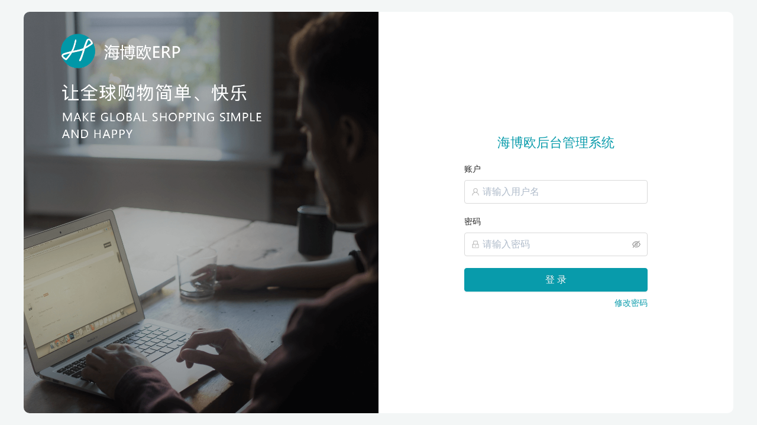

--- FILE ---
content_type: text/html
request_url: https://hbo-erp.com/
body_size: 11729
content:
<!DOCTYPE html><html lang=""><head><meta charset="utf-8"><meta http-equiv="X-UA-Compatible" content="IE=edge"><meta name="viewport" content="width=device-width,intial-scale=1,user-scalable=no"><meta property="og:title" content="海博欧ERP"><meta property="og:url" content="http://47.119.115.70"><meta property="og:image" content="./favicon.ico"><meta property="og:description" content="一款由海博欧IT研发团队自研的精品跨境电商全流程ERP系统，涵盖账号、订单、刊登、采购、仓储、物流、FBA、财务、BI等子系统。"><link rel="icon" href="favicon.ico"><link rel="stylesheet" href="//at.alicdn.com/t/c/font_2416927_5mlylv6zijm.css"><title>海博欧ERP</title><style>.trans{
            animation: rotate .8s linear infinite;
        }
        @keyframes rotate{
            from{transform: rotate(0deg)}
            to{transform: rotate(360deg)}
        }</style><link href="css/chunk-001392ce.58d0d1b3.css" rel="prefetch"><link href="css/chunk-00752b2a.771caa39.css" rel="prefetch"><link href="css/chunk-0123424c.438d5235.css" rel="prefetch"><link href="css/chunk-0141c32a.d83cee5c.css" rel="prefetch"><link href="css/chunk-020e764f.f4ee92ad.css" rel="prefetch"><link href="css/chunk-0269614c.5f29951f.css" rel="prefetch"><link href="css/chunk-029c07ac.fa9ef904.css" rel="prefetch"><link href="css/chunk-03a5b37d.5e92758c.css" rel="prefetch"><link href="css/chunk-03a679aa.d2e401d1.css" rel="prefetch"><link href="css/chunk-03ccdf92.cfafbd42.css" rel="prefetch"><link href="css/chunk-03d78784.127ce8b8.css" rel="prefetch"><link href="css/chunk-043cc866.9a87f409.css" rel="prefetch"><link href="css/chunk-05938381.d368e662.css" rel="prefetch"><link href="css/chunk-069c9aab.eadaee4f.css" rel="prefetch"><link href="css/chunk-06bd5cd2.169b9f04.css" rel="prefetch"><link href="css/chunk-0717614f.8c2bb068.css" rel="prefetch"><link href="css/chunk-0735b4ca.f4ee92ad.css" rel="prefetch"><link href="css/chunk-082318b8.53f1c8d8.css" rel="prefetch"><link href="css/chunk-0895a00a.a3c140a1.css" rel="prefetch"><link href="css/chunk-08b78a92.5ca0503a.css" rel="prefetch"><link href="css/chunk-096b005c.98848196.css" rel="prefetch"><link href="css/chunk-09ddc41e.c7e12faf.css" rel="prefetch"><link href="css/chunk-0a3d1158.0cc61be2.css" rel="prefetch"><link href="css/chunk-0a864655.bcafa567.css" rel="prefetch"><link href="css/chunk-0b0d5385.12a27e78.css" rel="prefetch"><link href="css/chunk-0ba2a3ba.97439d69.css" rel="prefetch"><link href="css/chunk-0bda9960.fb7b5732.css" rel="prefetch"><link href="css/chunk-0bed96be.bf011c1b.css" rel="prefetch"><link href="css/chunk-0bf34cf8.31f410a9.css" rel="prefetch"><link href="css/chunk-0c0a3682.14c244aa.css" rel="prefetch"><link href="css/chunk-0c8bd4cc.f4ee92ad.css" rel="prefetch"><link href="css/chunk-0cb4cc14.c78b8f41.css" rel="prefetch"><link href="css/chunk-0cc83438.be286b07.css" rel="prefetch"><link href="css/chunk-0de9564e.ee0eca99.css" rel="prefetch"><link href="css/chunk-0e1a1970.68c961a9.css" rel="prefetch"><link href="css/chunk-0e2da37c.de9dd295.css" rel="prefetch"><link href="css/chunk-0e403187.7eab807e.css" rel="prefetch"><link href="css/chunk-0ead4155.1e40c249.css" rel="prefetch"><link href="css/chunk-0f35cf06.2b844206.css" rel="prefetch"><link href="css/chunk-0fa0994b.b3a48f96.css" rel="prefetch"><link href="css/chunk-0fa245c0.81bfbd8d.css" rel="prefetch"><link href="css/chunk-1014a0df.5127d7f7.css" rel="prefetch"><link href="css/chunk-1113cdc2.2e6611c9.css" rel="prefetch"><link href="css/chunk-112b90c1.d5b084ba.css" rel="prefetch"><link href="css/chunk-11a34f6e.a99e9516.css" rel="prefetch"><link href="css/chunk-12bb451a.1204dd9c.css" rel="prefetch"><link href="css/chunk-12d1e071.a3fb06ba.css" rel="prefetch"><link href="css/chunk-12dc2124.ff4f7eed.css" rel="prefetch"><link href="css/chunk-13d97c66.6b6c8c43.css" rel="prefetch"><link href="css/chunk-140ececf.821d781c.css" rel="prefetch"><link href="css/chunk-14e66b3c.590d0428.css" rel="prefetch"><link href="css/chunk-152093dc.14570eaf.css" rel="prefetch"><link href="css/chunk-154e1112.5b8c778e.css" rel="prefetch"><link href="css/chunk-158b0126.427096db.css" rel="prefetch"><link href="css/chunk-1606a8fd.177616d2.css" rel="prefetch"><link href="css/chunk-160bfbba.1b907e7b.css" rel="prefetch"><link href="css/chunk-164e4a9c.ca8273fc.css" rel="prefetch"><link href="css/chunk-169738a0.72f0f667.css" rel="prefetch"><link href="css/chunk-17cc059c.c270ae08.css" rel="prefetch"><link href="css/chunk-17d0bd86.110a45bb.css" rel="prefetch"><link href="css/chunk-17d26c26.056729eb.css" rel="prefetch"><link href="css/chunk-17d6196d.91a0cddb.css" rel="prefetch"><link href="css/chunk-17f8dbee.21786415.css" rel="prefetch"><link href="css/chunk-181d292b.cec02303.css" rel="prefetch"><link href="css/chunk-18524d1d.b84b9d09.css" rel="prefetch"><link href="css/chunk-188fe744.c4cb0f60.css" rel="prefetch"><link href="css/chunk-18ab928b.cc1fe00f.css" rel="prefetch"><link href="css/chunk-18bed1e7.1f12fe76.css" rel="prefetch"><link href="css/chunk-18c1d595.528ecef3.css" rel="prefetch"><link href="css/chunk-19127127.f22de0db.css" rel="prefetch"><link href="css/chunk-191316e2.c12c8116.css" rel="prefetch"><link href="css/chunk-194046a4.d8cac90e.css" rel="prefetch"><link href="css/chunk-19d6a48c.bf95be8f.css" rel="prefetch"><link href="css/chunk-1a230194.82937170.css" rel="prefetch"><link href="css/chunk-1a7a4d32.56cb320b.css" rel="prefetch"><link href="css/chunk-1a824d97.39c1c675.css" rel="prefetch"><link href="css/chunk-1afb989f.7138eaa3.css" rel="prefetch"><link href="css/chunk-1b0323f0.bf3ae870.css" rel="prefetch"><link href="css/chunk-1b2849ff.59b40639.css" rel="prefetch"><link href="css/chunk-1b4f5650.9cacd7ef.css" rel="prefetch"><link href="css/chunk-1beb366d.c50fd1ff.css" rel="prefetch"><link href="css/chunk-1c30d514.12cd1c80.css" rel="prefetch"><link href="css/chunk-1c3e3a57.dfd4e785.css" rel="prefetch"><link href="css/chunk-1c92a0d1.f4ee92ad.css" rel="prefetch"><link href="css/chunk-1ca9afa8.f1b87fc2.css" rel="prefetch"><link href="css/chunk-1cc1c283.2075708b.css" rel="prefetch"><link href="css/chunk-1dbea5de.2e8544a2.css" rel="prefetch"><link href="css/chunk-1ee83e86.d5366904.css" rel="prefetch"><link href="css/chunk-1fce4724.ff8dded8.css" rel="prefetch"><link href="css/chunk-1ff5d706.9694167f.css" rel="prefetch"><link href="css/chunk-2071f743.23b91000.css" rel="prefetch"><link href="css/chunk-20aaa7d8.4caf4efb.css" rel="prefetch"><link href="css/chunk-20d99ede.2a5de3df.css" rel="prefetch"><link href="css/chunk-20e2b914.398cf34c.css" rel="prefetch"><link href="css/chunk-211cb2b0.bb635c60.css" rel="prefetch"><link href="css/chunk-2131dddf.d7162ee0.css" rel="prefetch"><link href="css/chunk-21566551.3a74c77f.css" rel="prefetch"><link href="css/chunk-2255f8d1.4a701648.css" rel="prefetch"><link href="css/chunk-2266ed32.06985ec0.css" rel="prefetch"><link href="css/chunk-2350774e.40757150.css" rel="prefetch"><link href="css/chunk-23cacfde.7d7e08da.css" rel="prefetch"><link href="css/chunk-24a5d1d8.2d032004.css" rel="prefetch"><link href="css/chunk-24b0dee2.39a8b1cf.css" rel="prefetch"><link href="css/chunk-25df8ef2.70bb1962.css" rel="prefetch"><link href="css/chunk-261b749e.c29fc6ca.css" rel="prefetch"><link href="css/chunk-273cad50.ea84d247.css" rel="prefetch"><link href="css/chunk-2748e210.4512fa23.css" rel="prefetch"><link href="css/chunk-28727506.96bd6d61.css" rel="prefetch"><link href="css/chunk-292b5500.632bfb4e.css" rel="prefetch"><link href="css/chunk-2944162e.fb0e45fd.css" rel="prefetch"><link href="css/chunk-29664474.873f331d.css" rel="prefetch"><link href="css/chunk-297e44ac.8dc28d32.css" rel="prefetch"><link href="css/chunk-29b71efa.06ca605b.css" rel="prefetch"><link href="css/chunk-29e14348.cc8f39a0.css" rel="prefetch"><link href="css/chunk-2a23b696.4158c86b.css" rel="prefetch"><link href="css/chunk-2a47e6a4.a9baef21.css" rel="prefetch"><link href="css/chunk-2b566d05.dee58d93.css" rel="prefetch"><link href="css/chunk-2b5e61cf.f4ee92ad.css" rel="prefetch"><link href="css/chunk-2bb733db.95319867.css" rel="prefetch"><link href="css/chunk-2c639945.b9ab788f.css" rel="prefetch"><link href="css/chunk-2c7e235c.4f499e9f.css" rel="prefetch"><link href="css/chunk-2cc2aacb.03bd51d4.css" rel="prefetch"><link href="css/chunk-2d70a4e2.f6a7c60e.css" rel="prefetch"><link href="css/chunk-2df720b8.2c080d34.css" rel="prefetch"><link href="css/chunk-2e3116bc.f4ee92ad.css" rel="prefetch"><link href="css/chunk-2eda22cc.25f31e3f.css" rel="prefetch"><link href="css/chunk-2f0f9e5a.633ad77f.css" rel="prefetch"><link href="css/chunk-2f11b728.b14604fb.css" rel="prefetch"><link href="css/chunk-2f789423.0d086fe1.css" rel="prefetch"><link href="css/chunk-2fa3c819.6c7ba8f9.css" rel="prefetch"><link href="css/chunk-2fb38f6a.f461d422.css" rel="prefetch"><link href="css/chunk-313dc75d.f4ee92ad.css" rel="prefetch"><link href="css/chunk-315cb6a2.12658b51.css" rel="prefetch"><link href="css/chunk-3195905e.20d33eb9.css" rel="prefetch"><link href="css/chunk-3242b254.2930e9fc.css" rel="prefetch"><link href="css/chunk-326008ed.bcd9a580.css" rel="prefetch"><link href="css/chunk-3319d9f1.c18e7934.css" rel="prefetch"><link href="css/chunk-332c9843.ce7aea78.css" rel="prefetch"><link href="css/chunk-33da4bfc.f4ee92ad.css" rel="prefetch"><link href="css/chunk-346b4842.59cf98e4.css" rel="prefetch"><link href="css/chunk-3473e7b2.35fabaae.css" rel="prefetch"><link href="css/chunk-34be64f7.fd6b5bf8.css" rel="prefetch"><link href="css/chunk-34d8650d.2e23b716.css" rel="prefetch"><link href="css/chunk-35d9dcbe.f4ee92ad.css" rel="prefetch"><link href="css/chunk-36349f96.d106e73b.css" rel="prefetch"><link href="css/chunk-36940d5a.0b33cfb3.css" rel="prefetch"><link href="css/chunk-36c3e428.1e2447e2.css" rel="prefetch"><link href="css/chunk-37b79cc8.c94c68ba.css" rel="prefetch"><link href="css/chunk-37fe30f9.8e64ae53.css" rel="prefetch"><link href="css/chunk-382c642c.86bcd78f.css" rel="prefetch"><link href="css/chunk-389a5e24.a3290c3d.css" rel="prefetch"><link href="css/chunk-38e55b5b.7ec01820.css" rel="prefetch"><link href="css/chunk-3924ff15.316599e4.css" rel="prefetch"><link href="css/chunk-3935e8b3.f4ee92ad.css" rel="prefetch"><link href="css/chunk-39cfe7db.d85e8f91.css" rel="prefetch"><link href="css/chunk-39da11b7.b701a886.css" rel="prefetch"><link href="css/chunk-3a0223a7.81bfc936.css" rel="prefetch"><link href="css/chunk-3a9bdd31.2ad737ca.css" rel="prefetch"><link href="css/chunk-3b416526.8edde0bb.css" rel="prefetch"><link href="css/chunk-3b6b93d6.9804e360.css" rel="prefetch"><link href="css/chunk-3bb76c24.9f113796.css" rel="prefetch"><link href="css/chunk-3bcb8faf.f4ee92ad.css" rel="prefetch"><link href="css/chunk-3bd8b681.b258750a.css" rel="prefetch"><link href="css/chunk-3bf3f03c.f4ee92ad.css" rel="prefetch"><link href="css/chunk-3ca64c5f.851f952d.css" rel="prefetch"><link href="css/chunk-3cc9c966.5c421733.css" rel="prefetch"><link href="css/chunk-3cf6d4e7.3b80b20f.css" rel="prefetch"><link href="css/chunk-3ee33ce4.cbc19ae6.css" rel="prefetch"><link href="css/chunk-3f433df0.4ffadecf.css" rel="prefetch"><link href="css/chunk-3f900572.49607b14.css" rel="prefetch"><link href="css/chunk-3faca165.cf5dedf3.css" rel="prefetch"><link href="css/chunk-3fb25100.89b37c51.css" rel="prefetch"><link href="css/chunk-401d9f44.d0f36f07.css" rel="prefetch"><link href="css/chunk-40cc9eb0.c9fe33ec.css" rel="prefetch"><link href="css/chunk-40ec6b21.f09b7b83.css" rel="prefetch"><link href="css/chunk-41d36aaa.50397c04.css" rel="prefetch"><link href="css/chunk-426da618.30f3adc8.css" rel="prefetch"><link href="css/chunk-43672d35.f7034d1e.css" rel="prefetch"><link href="css/chunk-43789c39.a03039b4.css" rel="prefetch"><link href="css/chunk-43e62741.c58ecdaa.css" rel="prefetch"><link href="css/chunk-4401e260.bfce92a3.css" rel="prefetch"><link href="css/chunk-44a26ab3.18fe84c1.css" rel="prefetch"><link href="css/chunk-451dee3a.0eb2ccf7.css" rel="prefetch"><link href="css/chunk-45ef5016.aed44048.css" rel="prefetch"><link href="css/chunk-4644ec4e.f4ee92ad.css" rel="prefetch"><link href="css/chunk-465c1c11.c4dae995.css" rel="prefetch"><link href="css/chunk-46bd7779.c331e1e6.css" rel="prefetch"><link href="css/chunk-46e8e727.b1a436d9.css" rel="prefetch"><link href="css/chunk-47c76030.a09d8929.css" rel="prefetch"><link href="css/chunk-48114ec9.395a52a8.css" rel="prefetch"><link href="css/chunk-48352d23.e6147608.css" rel="prefetch"><link href="css/chunk-4882e402.85d35df4.css" rel="prefetch"><link href="css/chunk-48c378dc.8876a478.css" rel="prefetch"><link href="css/chunk-48cfb63c.4c06779a.css" rel="prefetch"><link href="css/chunk-48d1e8bc.51c2ed5c.css" rel="prefetch"><link href="css/chunk-4948224a.f43b88d7.css" rel="prefetch"><link href="css/chunk-4970bbe6.ee80becf.css" rel="prefetch"><link href="css/chunk-49ea39ce.7a61cd63.css" rel="prefetch"><link href="css/chunk-49f0cd2a.300729d4.css" rel="prefetch"><link href="css/chunk-4a39690e.9a75d4ab.css" rel="prefetch"><link href="css/chunk-4ad93314.72d02716.css" rel="prefetch"><link href="css/chunk-4b923eda.e874d77e.css" rel="prefetch"><link href="css/chunk-4b938e73.3542215b.css" rel="prefetch"><link href="css/chunk-4c20af3b.b98f102a.css" rel="prefetch"><link href="css/chunk-4c23e3ce.29d3441c.css" rel="prefetch"><link href="css/chunk-4c2aa9fc.871dc80d.css" rel="prefetch"><link href="css/chunk-4c5d1005.7e6f764c.css" rel="prefetch"><link href="css/chunk-4d6c6143.0ffdf97b.css" rel="prefetch"><link href="css/chunk-4d7a0456.16ada677.css" rel="prefetch"><link href="css/chunk-4d9485ed.979b3163.css" rel="prefetch"><link href="css/chunk-4e27c294.9dbc3df5.css" rel="prefetch"><link href="css/chunk-4e7c6d34.2e245bc6.css" rel="prefetch"><link href="css/chunk-4e9cde43.67041c8f.css" rel="prefetch"><link href="css/chunk-4ee3b398.33f93b48.css" rel="prefetch"><link href="css/chunk-4fc60127.f4ee92ad.css" rel="prefetch"><link href="css/chunk-4ff95b49.bb1b55e8.css" rel="prefetch"><link href="css/chunk-50051626.5efcc0ad.css" rel="prefetch"><link href="css/chunk-50cbd76e.8a64215f.css" rel="prefetch"><link href="css/chunk-515ca987.2c964d52.css" rel="prefetch"><link href="css/chunk-51b63b06.ee95e352.css" rel="prefetch"><link href="css/chunk-51b94e24.f0889c64.css" rel="prefetch"><link href="css/chunk-51c37148.c0e43350.css" rel="prefetch"><link href="css/chunk-533d1cd0.c398e7c3.css" rel="prefetch"><link href="css/chunk-5417f064.b777fc62.css" rel="prefetch"><link href="css/chunk-54b6d3d0.34b720dc.css" rel="prefetch"><link href="css/chunk-565a3a88.dd28bc9a.css" rel="prefetch"><link href="css/chunk-565f65fb.7a8d9bae.css" rel="prefetch"><link href="css/chunk-56b3dd62.192b3b16.css" rel="prefetch"><link href="css/chunk-574c9b06.0416ce44.css" rel="prefetch"><link href="css/chunk-578f2b60.58d5ae40.css" rel="prefetch"><link href="css/chunk-57b0e12a.82a81587.css" rel="prefetch"><link href="css/chunk-57f5363e.d9f674e2.css" rel="prefetch"><link href="css/chunk-582e4dd2.a1247d05.css" rel="prefetch"><link href="css/chunk-582e9146.c7a7d9c2.css" rel="prefetch"><link href="css/chunk-5971f988.47c66f7b.css" rel="prefetch"><link href="css/chunk-5a3f9543.f9a5f61a.css" rel="prefetch"><link href="css/chunk-5a873fd6.f7076642.css" rel="prefetch"><link href="css/chunk-5b17655e.057137ad.css" rel="prefetch"><link href="css/chunk-5b1c6b73.8db4db66.css" rel="prefetch"><link href="css/chunk-5b85e060.df2f8515.css" rel="prefetch"><link href="css/chunk-5bc42883.9d6bcc8a.css" rel="prefetch"><link href="css/chunk-5c55a9c5.f4ee92ad.css" rel="prefetch"><link href="css/chunk-5ce23b0b.ab8d8498.css" rel="prefetch"><link href="css/chunk-5cf20bcd.5d939fdd.css" rel="prefetch"><link href="css/chunk-5cf8788e.eecdb259.css" rel="prefetch"><link href="css/chunk-5d683a58.6633b418.css" rel="prefetch"><link href="css/chunk-5eaf660c.acce0b66.css" rel="prefetch"><link href="css/chunk-6019d0ce.a844753d.css" rel="prefetch"><link href="css/chunk-607633d3.28573a5e.css" rel="prefetch"><link href="css/chunk-607fa4ed.93edb289.css" rel="prefetch"><link href="css/chunk-609cc2ee.0d969fea.css" rel="prefetch"><link href="css/chunk-60bbcd55.786eb9cf.css" rel="prefetch"><link href="css/chunk-61dc5d50.fb63a277.css" rel="prefetch"><link href="css/chunk-6201dfea.e55f18d6.css" rel="prefetch"><link href="css/chunk-6299ea3f.59365a5b.css" rel="prefetch"><link href="css/chunk-62b9f52f.550f0337.css" rel="prefetch"><link href="css/chunk-62e60cea.90a4c013.css" rel="prefetch"><link href="css/chunk-6368ec96.af434b24.css" rel="prefetch"><link href="css/chunk-64708448.f954cc27.css" rel="prefetch"><link href="css/chunk-647b7a8c.9164be38.css" rel="prefetch"><link href="css/chunk-649a397f.b3eb4953.css" rel="prefetch"><link href="css/chunk-64b24966.82268a21.css" rel="prefetch"><link href="css/chunk-64bc3c2a.d28bba78.css" rel="prefetch"><link href="css/chunk-65576f84.b4d275b7.css" rel="prefetch"><link href="css/chunk-65c0d87c.cef68978.css" rel="prefetch"><link href="css/chunk-65fd5850.f5b28c85.css" rel="prefetch"><link href="css/chunk-66ca3cf6.b8deb4af.css" rel="prefetch"><link href="css/chunk-66e30b7f.8d781823.css" rel="prefetch"><link href="css/chunk-6719bf35.c386168c.css" rel="prefetch"><link href="css/chunk-676e48c3.a48833db.css" rel="prefetch"><link href="css/chunk-6808591a.5e655597.css" rel="prefetch"><link href="css/chunk-6868bf7c.76516018.css" rel="prefetch"><link href="css/chunk-6917e9d7.43ae3533.css" rel="prefetch"><link href="css/chunk-69505b12.d544b86d.css" rel="prefetch"><link href="css/chunk-6952d79d.64d844cd.css" rel="prefetch"><link href="css/chunk-695de6b8.31359b4d.css" rel="prefetch"><link href="css/chunk-69c4132e.35377b91.css" rel="prefetch"><link href="css/chunk-6a3e5150.a38ff90f.css" rel="prefetch"><link href="css/chunk-6aeecf72.e04d0dab.css" rel="prefetch"><link href="css/chunk-6b0ad504.d448d22e.css" rel="prefetch"><link href="css/chunk-6b617a2d.d04c72c6.css" rel="prefetch"><link href="css/chunk-6bdafa8a.a0dc387a.css" rel="prefetch"><link href="css/chunk-6c81ce25.c738aaae.css" rel="prefetch"><link href="css/chunk-6d767d8f.919adc6e.css" rel="prefetch"><link href="css/chunk-6d82456e.1749f82c.css" rel="prefetch"><link href="css/chunk-6d997655.c58ecb53.css" rel="prefetch"><link href="css/chunk-6e2c02b2.edc6627a.css" rel="prefetch"><link href="css/chunk-6ebccb41.4cd06446.css" rel="prefetch"><link href="css/chunk-6f1e1fc1.37b261a5.css" rel="prefetch"><link href="css/chunk-6f536903.3e30fe9f.css" rel="prefetch"><link href="css/chunk-7045a13e.cdb66b78.css" rel="prefetch"><link href="css/chunk-7051e42e.70e505b8.css" rel="prefetch"><link href="css/chunk-70600732.62f3ceb8.css" rel="prefetch"><link href="css/chunk-7162b2aa.5235c98c.css" rel="prefetch"><link href="css/chunk-718f3382.92cee715.css" rel="prefetch"><link href="css/chunk-72452dea.46a7e464.css" rel="prefetch"><link href="css/chunk-7292e9dd.1106f5c2.css" rel="prefetch"><link href="css/chunk-729d9002.fc164502.css" rel="prefetch"><link href="css/chunk-72f135f1.b445a55b.css" rel="prefetch"><link href="css/chunk-735b3a67.52992b02.css" rel="prefetch"><link href="css/chunk-73699968.b0c34fc0.css" rel="prefetch"><link href="css/chunk-73a8f5fe.a5fdeb59.css" rel="prefetch"><link href="css/chunk-7415b326.e121cd37.css" rel="prefetch"><link href="css/chunk-74645f4e.f4ee92ad.css" rel="prefetch"><link href="css/chunk-74e3e3b1.b980892f.css" rel="prefetch"><link href="css/chunk-75393710.848b1c6c.css" rel="prefetch"><link href="css/chunk-7545397c.caba6fc9.css" rel="prefetch"><link href="css/chunk-7572835c.f68f0578.css" rel="prefetch"><link href="css/chunk-75a61b74.5bf8ffef.css" rel="prefetch"><link href="css/chunk-76099470.99e25c1c.css" rel="prefetch"><link href="css/chunk-766618e0.fd6b5bf8.css" rel="prefetch"><link href="css/chunk-7677d12d.6f58161f.css" rel="prefetch"><link href="css/chunk-76f3423f.03d7264e.css" rel="prefetch"><link href="css/chunk-778c12ae.24380824.css" rel="prefetch"><link href="css/chunk-781e0bad.05eb3ba0.css" rel="prefetch"><link href="css/chunk-7894e67b.f4ee92ad.css" rel="prefetch"><link href="css/chunk-789d5538.81a8279a.css" rel="prefetch"><link href="css/chunk-78b6faf5.25dac301.css" rel="prefetch"><link href="css/chunk-78e7ec7c.1986409d.css" rel="prefetch"><link href="css/chunk-792be412.ff362ba4.css" rel="prefetch"><link href="css/chunk-799b7fa0.efdeaed9.css" rel="prefetch"><link href="css/chunk-79a08b1e.99c2e3b8.css" rel="prefetch"><link href="css/chunk-7a29f86e.28bede28.css" rel="prefetch"><link href="css/chunk-7a9c4114.ae9430bd.css" rel="prefetch"><link href="css/chunk-7a9f4b07.b8741d37.css" rel="prefetch"><link href="css/chunk-7b84c784.04f6e527.css" rel="prefetch"><link href="css/chunk-7c2d951a.9052b56d.css" rel="prefetch"><link href="css/chunk-7c7d9b38.489f1021.css" rel="prefetch"><link href="css/chunk-7d46c9b2.f4ee92ad.css" rel="prefetch"><link href="css/chunk-7d58a40a.8afc0026.css" rel="prefetch"><link href="css/chunk-7d944cc9.42e65bd4.css" rel="prefetch"><link href="css/chunk-7d9bc36b.1e40c249.css" rel="prefetch"><link href="css/chunk-7da81492.9346a6a1.css" rel="prefetch"><link href="css/chunk-7ddbb708.68c1a99f.css" rel="prefetch"><link href="css/chunk-7e44e5aa.ef63b106.css" rel="prefetch"><link href="css/chunk-7e6b14fc.1f9d942d.css" rel="prefetch"><link href="css/chunk-7e6dbd75.c3eaa278.css" rel="prefetch"><link href="css/chunk-7fc94496.77edc642.css" rel="prefetch"><link href="css/chunk-8030a624.e2d05fb2.css" rel="prefetch"><link href="css/chunk-83791552.405fa6c6.css" rel="prefetch"><link href="css/chunk-846d090c.837e066b.css" rel="prefetch"><link href="css/chunk-84c0f62c.24000e62.css" rel="prefetch"><link href="css/chunk-85e95f3c.2e1cbabd.css" rel="prefetch"><link href="css/chunk-87cac318.e002ffb9.css" rel="prefetch"><link href="css/chunk-87f4d690.a588cce9.css" rel="prefetch"><link href="css/chunk-88bc7b28.1041863e.css" rel="prefetch"><link href="css/chunk-88be7254.f4ee92ad.css" rel="prefetch"><link href="css/chunk-8a104f2e.b02b0fe6.css" rel="prefetch"><link href="css/chunk-8b16866e.d48cb4c2.css" rel="prefetch"><link href="css/chunk-8b5e5346.2faf1c26.css" rel="prefetch"><link href="css/chunk-8fab1340.48f20e5b.css" rel="prefetch"><link href="css/chunk-8fc3f5c8.9c7e381f.css" rel="prefetch"><link href="css/chunk-918064d4.1521af58.css" rel="prefetch"><link href="css/chunk-91eb7584.2af613e3.css" rel="prefetch"><link href="css/chunk-927a5816.0ccc7d03.css" rel="prefetch"><link href="css/chunk-92a841ee.03170fed.css" rel="prefetch"><link href="css/chunk-9608a5aa.31573294.css" rel="prefetch"><link href="css/chunk-96225a1c.580ed5a6.css" rel="prefetch"><link href="css/chunk-96c781ca.85445e16.css" rel="prefetch"><link href="css/chunk-98d3241e.e01d9752.css" rel="prefetch"><link href="css/chunk-9924665c.30c00983.css" rel="prefetch"><link href="css/chunk-9b46dcb4.0cc8f7c5.css" rel="prefetch"><link href="css/chunk-9ca68304.c6b1d8eb.css" rel="prefetch"><link href="css/chunk-9e2475c2.67ec22f1.css" rel="prefetch"><link href="css/chunk-9edf52e6.f4ee92ad.css" rel="prefetch"><link href="css/chunk-9f4a7940.6cdaecb2.css" rel="prefetch"><link href="css/chunk-a094e17e.cadff3c7.css" rel="prefetch"><link href="css/chunk-a232296a.443aba78.css" rel="prefetch"><link href="css/chunk-a257a2a4.ab609bd4.css" rel="prefetch"><link href="css/chunk-a2857df0.0e9e7d75.css" rel="prefetch"><link href="css/chunk-a4a0ec90.afcd0b04.css" rel="prefetch"><link href="css/chunk-a5328774.762dd5bd.css" rel="prefetch"><link href="css/chunk-a61d059a.abbb0ef4.css" rel="prefetch"><link href="css/chunk-a7152b4e.5bd8b444.css" rel="prefetch"><link href="css/chunk-a76f531e.f4ee92ad.css" rel="prefetch"><link href="css/chunk-a985b916.70146d69.css" rel="prefetch"><link href="css/chunk-a9eb96a8.7788cd63.css" rel="prefetch"><link href="css/chunk-acc08f6e.25b193ab.css" rel="prefetch"><link href="css/chunk-acc9f47a.f5c7ebcb.css" rel="prefetch"><link href="css/chunk-ae71308a.ec86c42e.css" rel="prefetch"><link href="css/chunk-b11f023e.6f625b97.css" rel="prefetch"><link href="css/chunk-b37c7692.2db9b6f9.css" rel="prefetch"><link href="css/chunk-b395f20a.d07fdf8d.css" rel="prefetch"><link href="css/chunk-b494a17a.15539d42.css" rel="prefetch"><link href="css/chunk-b697ef68.a70dd8d0.css" rel="prefetch"><link href="css/chunk-b7e0299e.bd50a1ef.css" rel="prefetch"><link href="css/chunk-b8731676.7ffd7218.css" rel="prefetch"><link href="css/chunk-b8a242de.a0730273.css" rel="prefetch"><link href="css/chunk-b8ca30ce.d9bd2de4.css" rel="prefetch"><link href="css/chunk-ba1101ec.618de5d6.css" rel="prefetch"><link href="css/chunk-be25d73a.124adbf1.css" rel="prefetch"><link href="css/chunk-be95d874.6c9c804d.css" rel="prefetch"><link href="css/chunk-bfaf7dce.04d579bf.css" rel="prefetch"><link href="css/chunk-bfcc04be.8f3acf99.css" rel="prefetch"><link href="css/chunk-c0d62b2a.8cb318ea.css" rel="prefetch"><link href="css/chunk-c1fa452a.7a7cb73f.css" rel="prefetch"><link href="css/chunk-c3d2fcc2.35fb5ccb.css" rel="prefetch"><link href="css/chunk-c59926ba.3153c323.css" rel="prefetch"><link href="css/chunk-c8b59aca.94b37f97.css" rel="prefetch"><link href="css/chunk-c8c284ee.980c9cb6.css" rel="prefetch"><link href="css/chunk-c9dafca0.4e6e381a.css" rel="prefetch"><link href="css/chunk-cb165184.dfb7436e.css" rel="prefetch"><link href="css/chunk-cc9dc134.f4ee92ad.css" rel="prefetch"><link href="css/chunk-cce7faa8.a6bf222d.css" rel="prefetch"><link href="css/chunk-cd5967ec.8f640929.css" rel="prefetch"><link href="css/chunk-cdc0642a.e45190e3.css" rel="prefetch"><link href="css/chunk-cdfc1178.db79d042.css" rel="prefetch"><link href="css/chunk-ce00e8de.0d558921.css" rel="prefetch"><link href="css/chunk-cff62780.d6776f5e.css" rel="prefetch"><link href="css/chunk-d0b50252.0a556402.css" rel="prefetch"><link href="css/chunk-d1265b52.b917c305.css" rel="prefetch"><link href="css/chunk-d447462a.7f39c217.css" rel="prefetch"><link href="css/chunk-d460e948.7f9c3c25.css" rel="prefetch"><link href="css/chunk-d48d733e.3ebf50c5.css" rel="prefetch"><link href="css/chunk-d58c5652.3e0d7e2a.css" rel="prefetch"><link href="css/chunk-d5f0f5fc.01a8d3b0.css" rel="prefetch"><link href="css/chunk-d610e2ea.8ec58ac8.css" rel="prefetch"><link href="css/chunk-d6bef5bc.768431fa.css" rel="prefetch"><link href="css/chunk-d6cc6196.f461e642.css" rel="prefetch"><link href="css/chunk-d75ebf3a.8dc51ddb.css" rel="prefetch"><link href="css/chunk-d79c6e6c.d075b053.css" rel="prefetch"><link href="css/chunk-d8361d06.266b17fa.css" rel="prefetch"><link href="css/chunk-d87f2530.6ede613c.css" rel="prefetch"><link href="css/chunk-d9a0f6c4.f2e402f2.css" rel="prefetch"><link href="css/chunk-dae3a79e.b2486ce0.css" rel="prefetch"><link href="css/chunk-daf93f76.4fa2cc69.css" rel="prefetch"><link href="css/chunk-db35276c.41f0e2f6.css" rel="prefetch"><link href="css/chunk-db52bb38.5113b676.css" rel="prefetch"><link href="css/chunk-dd22c476.e6acd75a.css" rel="prefetch"><link href="css/chunk-dfa975e4.1017e994.css" rel="prefetch"><link href="css/chunk-e0358546.7228d2ad.css" rel="prefetch"><link href="css/chunk-e08fe9aa.74caff60.css" rel="prefetch"><link href="css/chunk-e0a194b6.9ef79e54.css" rel="prefetch"><link href="css/chunk-e36d43c0.32bfd5f7.css" rel="prefetch"><link href="css/chunk-e4996d4a.6434993a.css" rel="prefetch"><link href="css/chunk-e668c9bc.47f94fae.css" rel="prefetch"><link href="css/chunk-e8e2c734.2751e769.css" rel="prefetch"><link href="css/chunk-eb96c610.7ee717a5.css" rel="prefetch"><link href="css/chunk-ec7623d8.a9a9d1d0.css" rel="prefetch"><link href="css/chunk-ed86858a.f4ee92ad.css" rel="prefetch"><link href="css/chunk-ef8e3c74.f4ee92ad.css" rel="prefetch"><link href="css/chunk-f01fce94.63c891f2.css" rel="prefetch"><link href="css/chunk-f15a9614.52e837ab.css" rel="prefetch"><link href="css/chunk-f1bf83b4.d91ab6bd.css" rel="prefetch"><link href="css/chunk-f31ccdd2.a8759421.css" rel="prefetch"><link href="css/chunk-f424f002.a59f803b.css" rel="prefetch"><link href="css/chunk-f42ff454.605fd62a.css" rel="prefetch"><link href="css/chunk-f4e7531a.6237f584.css" rel="prefetch"><link href="css/chunk-f657c4dc.76255715.css" rel="prefetch"><link href="css/chunk-f71491b0.f4ee92ad.css" rel="prefetch"><link href="css/chunk-f72007d6.207439e1.css" rel="prefetch"><link href="css/chunk-f7391318.1d0e48f0.css" rel="prefetch"><link href="css/chunk-f7beed14.7cf1ba1d.css" rel="prefetch"><link href="css/chunk-f801bc38.f0ca4fab.css" rel="prefetch"><link href="css/chunk-f81c35c4.08a19c31.css" rel="prefetch"><link href="css/chunk-fa54f99e.9c0cd2ef.css" rel="prefetch"><link href="css/chunk-fa7d231c.d2d22e32.css" rel="prefetch"><link href="css/chunk-fd67804e.c5ffcaa3.css" rel="prefetch"><link href="css/chunk-fe234980.3d15acbb.css" rel="prefetch"><link href="css/chunk-fe92a584.8e0dd145.css" rel="prefetch"><link href="css/chunk-feda2ccc.de37b264.css" rel="prefetch"><link href="css/chunk-ffa990c6.778eb092.css" rel="prefetch"><link href="css/chunk-ffdd3594.020a70c6.css" rel="prefetch"><link href="js/chunk-001392ce.48a3f30e.js" rel="prefetch"><link href="js/chunk-00752b2a.40113580.js" rel="prefetch"><link href="js/chunk-0123424c.16697250.js" rel="prefetch"><link href="js/chunk-0141c32a.61971fc0.js" rel="prefetch"><link href="js/chunk-020e764f.0518545e.js" rel="prefetch"><link href="js/chunk-0269614c.8695b791.js" rel="prefetch"><link href="js/chunk-029c07ac.e7d03f4c.js" rel="prefetch"><link href="js/chunk-03a5b37d.8bc48fd0.js" rel="prefetch"><link href="js/chunk-03a679aa.217ac3c0.js" rel="prefetch"><link href="js/chunk-03ccdf92.81426611.js" rel="prefetch"><link href="js/chunk-03d78784.0a9442e8.js" rel="prefetch"><link href="js/chunk-043cc866.10d353b4.js" rel="prefetch"><link href="js/chunk-05938381.7eb2e1fe.js" rel="prefetch"><link href="js/chunk-069c9aab.3f6a7069.js" rel="prefetch"><link href="js/chunk-06bd5cd2.688d5329.js" rel="prefetch"><link href="js/chunk-0717614f.65b800a2.js" rel="prefetch"><link href="js/chunk-0735b4ca.58ed8935.js" rel="prefetch"><link href="js/chunk-082318b8.c975cc90.js" rel="prefetch"><link href="js/chunk-0895a00a.653be83f.js" rel="prefetch"><link href="js/chunk-08b78a92.6094ed04.js" rel="prefetch"><link href="js/chunk-096b005c.556b9563.js" rel="prefetch"><link href="js/chunk-09c24fa9.c4a62030.js" rel="prefetch"><link href="js/chunk-09ddc41e.e7374e5b.js" rel="prefetch"><link href="js/chunk-0a3d1158.aa52d70b.js" rel="prefetch"><link href="js/chunk-0a864655.e2b0b171.js" rel="prefetch"><link href="js/chunk-0b0d5385.2746feb0.js" rel="prefetch"><link href="js/chunk-0ba2a3ba.cc0532d8.js" rel="prefetch"><link href="js/chunk-0bda9960.947f825d.js" rel="prefetch"><link href="js/chunk-0bed96be.41f265e3.js" rel="prefetch"><link href="js/chunk-0bf34cf8.49ca9816.js" rel="prefetch"><link href="js/chunk-0c0a3682.665d89ca.js" rel="prefetch"><link href="js/chunk-0c202f7c.b21bea3e.js" rel="prefetch"><link href="js/chunk-0c8bd4cc.5114d034.js" rel="prefetch"><link href="js/chunk-0cb4cc14.999995c8.js" rel="prefetch"><link href="js/chunk-0cc83438.252985d5.js" rel="prefetch"><link href="js/chunk-0cfe232f.c3bccfd8.js" rel="prefetch"><link href="js/chunk-0de9564e.dfc7e0f8.js" rel="prefetch"><link href="js/chunk-0e1a1970.17f26b79.js" rel="prefetch"><link href="js/chunk-0e2da37c.8baacfb0.js" rel="prefetch"><link href="js/chunk-0e403187.0be4f11b.js" rel="prefetch"><link href="js/chunk-0ead4155.4ea1cac3.js" rel="prefetch"><link href="js/chunk-0f35cf06.db44a70a.js" rel="prefetch"><link href="js/chunk-0fa0994b.9e04fae7.js" rel="prefetch"><link href="js/chunk-0fa245c0.e13071fe.js" rel="prefetch"><link href="js/chunk-1014a0df.40d34b99.js" rel="prefetch"><link href="js/chunk-10a2f415.b00d5ccd.js" rel="prefetch"><link href="js/chunk-10a39342.5a3594ce.js" rel="prefetch"><link href="js/chunk-1113cdc2.b7db9e5d.js" rel="prefetch"><link href="js/chunk-112b90c1.856cd330.js" rel="prefetch"><link href="js/chunk-11a34f6e.c09386ba.js" rel="prefetch"><link href="js/chunk-12bb451a.3a222896.js" rel="prefetch"><link href="js/chunk-12d1e071.3bf6faae.js" rel="prefetch"><link href="js/chunk-12dc2124.6dfcc07f.js" rel="prefetch"><link href="js/chunk-13d97c66.afc8ddce.js" rel="prefetch"><link href="js/chunk-140ececf.faf7a5a9.js" rel="prefetch"><link href="js/chunk-14e66b3c.9b24ffda.js" rel="prefetch"><link href="js/chunk-152093dc.8ced899f.js" rel="prefetch"><link href="js/chunk-154e1112.b9198eee.js" rel="prefetch"><link href="js/chunk-158b0126.15a32693.js" rel="prefetch"><link href="js/chunk-1606a8fd.704e54c0.js" rel="prefetch"><link href="js/chunk-160bfbba.bfd56831.js" rel="prefetch"><link href="js/chunk-164e4a9c.a88255e0.js" rel="prefetch"><link href="js/chunk-169738a0.a7a74d43.js" rel="prefetch"><link href="js/chunk-1760ce48.283a73aa.js" rel="prefetch"><link href="js/chunk-17cc059c.498612e6.js" rel="prefetch"><link href="js/chunk-17d0bd86.f5c3c285.js" rel="prefetch"><link href="js/chunk-17d26c26.d9ac589d.js" rel="prefetch"><link href="js/chunk-17d6196d.28d42887.js" rel="prefetch"><link href="js/chunk-17f8dbee.23601402.js" rel="prefetch"><link href="js/chunk-181d292b.ef027711.js" rel="prefetch"><link href="js/chunk-18524d1d.b10bbca1.js" rel="prefetch"><link href="js/chunk-188fe744.2c2ef502.js" rel="prefetch"><link href="js/chunk-18ab928b.2f8a6441.js" rel="prefetch"><link href="js/chunk-18bed1e7.794b0ab0.js" rel="prefetch"><link href="js/chunk-18c1d595.660d7aca.js" rel="prefetch"><link href="js/chunk-19127127.32ef7a6d.js" rel="prefetch"><link href="js/chunk-191316e2.f3f045b7.js" rel="prefetch"><link href="js/chunk-19303314.57e795a7.js" rel="prefetch"><link href="js/chunk-194046a4.d3d0c423.js" rel="prefetch"><link href="js/chunk-19d6a48c.c50a2d8b.js" rel="prefetch"><link href="js/chunk-19dd3b77.b789d5b0.js" rel="prefetch"><link href="js/chunk-1a230194.52f970d0.js" rel="prefetch"><link href="js/chunk-1a7a4d32.fadab1d5.js" rel="prefetch"><link href="js/chunk-1a824d97.3d7940b5.js" rel="prefetch"><link href="js/chunk-1afb989f.5446ca3e.js" rel="prefetch"><link href="js/chunk-1b0323f0.60a42da7.js" rel="prefetch"><link href="js/chunk-1b2849ff.c802c070.js" rel="prefetch"><link href="js/chunk-1b4f5650.b6d3263b.js" rel="prefetch"><link href="js/chunk-1beb366d.d16ce148.js" rel="prefetch"><link href="js/chunk-1c30d514.3a43c516.js" rel="prefetch"><link href="js/chunk-1c3e3a57.8c737794.js" rel="prefetch"><link href="js/chunk-1c92a0d1.bfaca4a2.js" rel="prefetch"><link href="js/chunk-1ca9afa8.f481df1a.js" rel="prefetch"><link href="js/chunk-1cc1c283.1eb5f095.js" rel="prefetch"><link href="js/chunk-1dbea5de.b6599fd7.js" rel="prefetch"><link href="js/chunk-1ee83e86.10fe1a30.js" rel="prefetch"><link href="js/chunk-1fce4724.01212ec8.js" rel="prefetch"><link href="js/chunk-1ff5d706.3dbf7c55.js" rel="prefetch"><link href="js/chunk-2071f743.daac25de.js" rel="prefetch"><link href="js/chunk-20aaa7d8.0c23cfe4.js" rel="prefetch"><link href="js/chunk-20d99ede.c14caec6.js" rel="prefetch"><link href="js/chunk-20e2b914.245c1460.js" rel="prefetch"><link href="js/chunk-211cb2b0.8e5beb48.js" rel="prefetch"><link href="js/chunk-2131dddf.90d0f580.js" rel="prefetch"><link href="js/chunk-21566551.5e54d432.js" rel="prefetch"><link href="js/chunk-2255f8d1.26946646.js" rel="prefetch"><link href="js/chunk-2266ed32.c18fd0c6.js" rel="prefetch"><link href="js/chunk-2350774e.ee857c99.js" rel="prefetch"><link href="js/chunk-23cacfde.75da10f4.js" rel="prefetch"><link href="js/chunk-24a5d1d8.24996b7a.js" rel="prefetch"><link href="js/chunk-24b0dee2.3e98902b.js" rel="prefetch"><link href="js/chunk-256e464b.50c39ffd.js" rel="prefetch"><link href="js/chunk-25df8ef2.ad5c1114.js" rel="prefetch"><link href="js/chunk-261b749e.1206c9d9.js" rel="prefetch"><link href="js/chunk-26bba8d4.4de063b9.js" rel="prefetch"><link href="js/chunk-273cad50.9959cae6.js" rel="prefetch"><link href="js/chunk-2748e210.15be08e8.js" rel="prefetch"><link href="js/chunk-28727506.4d0169ff.js" rel="prefetch"><link href="js/chunk-292b5500.a892bae7.js" rel="prefetch"><link href="js/chunk-2944162e.13cb348a.js" rel="prefetch"><link href="js/chunk-29664474.511b6d77.js" rel="prefetch"><link href="js/chunk-297e44ac.8e6c8613.js" rel="prefetch"><link href="js/chunk-29a42468.93d5da21.js" rel="prefetch"><link href="js/chunk-29b71efa.4f9237bf.js" rel="prefetch"><link href="js/chunk-29e14348.e4f47351.js" rel="prefetch"><link href="js/chunk-2a23b696.58b6726b.js" rel="prefetch"><link href="js/chunk-2a47e6a4.128b520e.js" rel="prefetch"><link href="js/chunk-2b566d05.46969cbb.js" rel="prefetch"><link href="js/chunk-2b5e61cf.2e943c8d.js" rel="prefetch"><link href="js/chunk-2bb733db.e10dd8bf.js" rel="prefetch"><link href="js/chunk-2c1ddbfb.27103156.js" rel="prefetch"><link href="js/chunk-2c639945.bac523aa.js" rel="prefetch"><link href="js/chunk-2c7e235c.6697eb10.js" rel="prefetch"><link href="js/chunk-2cc2aacb.20afc21b.js" rel="prefetch"><link href="js/chunk-2d0a3204.180541cd.js" rel="prefetch"><link href="js/chunk-2d0a5153.065499a8.js" rel="prefetch"><link href="js/chunk-2d0aad86.e25ca60a.js" rel="prefetch"><link href="js/chunk-2d0af2fb.72c2b93c.js" rel="prefetch"><link href="js/chunk-2d0af479.5943d317.js" rel="prefetch"><link href="js/chunk-2d0b28ab.e67bd06f.js" rel="prefetch"><link href="js/chunk-2d0b32ab.32c24923.js" rel="prefetch"><link href="js/chunk-2d0b6cad.a1e39e27.js" rel="prefetch"><link href="js/chunk-2d0bdb3b.99dc32b8.js" rel="prefetch"><link href="js/chunk-2d0bfed4.0139be20.js" rel="prefetch"><link href="js/chunk-2d0c1ccf.06559b8c.js" rel="prefetch"><link href="js/chunk-2d0c4a82.9b1e9294.js" rel="prefetch"><link href="js/chunk-2d0c89ab.e76d3b9c.js" rel="prefetch"><link href="js/chunk-2d0cf2b1.e848303a.js" rel="prefetch"><link href="js/chunk-2d0cfa96.e6488c01.js" rel="prefetch"><link href="js/chunk-2d0d2ed3.287ab2f6.js" rel="prefetch"><link href="js/chunk-2d0d3dc9.0e17bc9d.js" rel="prefetch"><link href="js/chunk-2d0d5fad.f297efa0.js" rel="prefetch"><link href="js/chunk-2d0d9f81.76f7d2bf.js" rel="prefetch"><link href="js/chunk-2d0dacb2.f9139df3.js" rel="prefetch"><link href="js/chunk-2d0dd7a3.8478ce14.js" rel="prefetch"><link href="js/chunk-2d0dd87f.aab5de5d.js" rel="prefetch"><link href="js/chunk-2d0ddb70.9bf8d6d5.js" rel="prefetch"><link href="js/chunk-2d0e1781.ad4bf83c.js" rel="prefetch"><link href="js/chunk-2d0e17cf.5f03c65e.js" rel="prefetch"><link href="js/chunk-2d0e1d58.44e94126.js" rel="prefetch"><link href="js/chunk-2d0e53b0.9e585d3b.js" rel="prefetch"><link href="js/chunk-2d2073b5.d67e6bd0.js" rel="prefetch"><link href="js/chunk-2d20746f.d9c596f7.js" rel="prefetch"><link href="js/chunk-2d207d74.7182691c.js" rel="prefetch"><link href="js/chunk-2d208667.54670f50.js" rel="prefetch"><link href="js/chunk-2d20958e.ee3d2c42.js" rel="prefetch"><link href="js/chunk-2d20edd8.e8a0ff5e.js" rel="prefetch"><link href="js/chunk-2d20ee21.ee981a04.js" rel="prefetch"><link href="js/chunk-2d20ef3a.d3569c65.js" rel="prefetch"><link href="js/chunk-2d20f773.e05cdc06.js" rel="prefetch"><link href="js/chunk-2d20ff08.74f7f144.js" rel="prefetch"><link href="js/chunk-2d21006a.3c46041c.js" rel="prefetch"><link href="js/chunk-2d21046a.c105a6cb.js" rel="prefetch"><link href="js/chunk-2d213549.2ecef5dc.js" rel="prefetch"><link href="js/chunk-2d215fcc.7da98dca.js" rel="prefetch"><link href="js/chunk-2d217c6a.94fed81c.js" rel="prefetch"><link href="js/chunk-2d21d702.7caa269f.js" rel="prefetch"><link href="js/chunk-2d224c27.4a3fa63d.js" rel="prefetch"><link href="js/chunk-2d224cc3.1f6972ac.js" rel="prefetch"><link href="js/chunk-2d225049.90858471.js" rel="prefetch"><link href="js/chunk-2d228c92.1edea983.js" rel="prefetch"><link href="js/chunk-2d228eb4.611bcf4c.js" rel="prefetch"><link href="js/chunk-2d229a02.e8527eb1.js" rel="prefetch"><link href="js/chunk-2d22ca36.28a15427.js" rel="prefetch"><link href="js/chunk-2d22d462.2230ead0.js" rel="prefetch"><link href="js/chunk-2d22d463.ccdd0e91.js" rel="prefetch"><link href="js/chunk-2d22fd13.37c8a177.js" rel="prefetch"><link href="js/chunk-2d70a4e2.8fe531c3.js" rel="prefetch"><link href="js/chunk-2df720b8.665c9d3c.js" rel="prefetch"><link href="js/chunk-2e3116bc.54c40e25.js" rel="prefetch"><link href="js/chunk-2eda22cc.ff7134d9.js" rel="prefetch"><link href="js/chunk-2f0f9e5a.7302960d.js" rel="prefetch"><link href="js/chunk-2f11b728.88e69132.js" rel="prefetch"><link href="js/chunk-2f789423.5aa4dd6f.js" rel="prefetch"><link href="js/chunk-2fa3c819.01074f57.js" rel="prefetch"><link href="js/chunk-2fb38f6a.c4a307f0.js" rel="prefetch"><link href="js/chunk-313dc75d.8a681486.js" rel="prefetch"><link href="js/chunk-315cb6a2.be947ca9.js" rel="prefetch"><link href="js/chunk-3195905e.191174a9.js" rel="prefetch"><link href="js/chunk-3242b254.d157fdd7.js" rel="prefetch"><link href="js/chunk-326008ed.9e092917.js" rel="prefetch"><link href="js/chunk-3319d9f1.252a8f6f.js" rel="prefetch"><link href="js/chunk-332c9843.4b166bc9.js" rel="prefetch"><link href="js/chunk-33da4bfc.3c5c8cf3.js" rel="prefetch"><link href="js/chunk-346b4842.dae39710.js" rel="prefetch"><link href="js/chunk-3473e7b2.6c6caf1f.js" rel="prefetch"><link href="js/chunk-34be64f7.acc6b3b5.js" rel="prefetch"><link href="js/chunk-34d8650d.991ad9fc.js" rel="prefetch"><link href="js/chunk-35d9dcbe.b4d0aef6.js" rel="prefetch"><link href="js/chunk-36349f96.879d82ee.js" rel="prefetch"><link href="js/chunk-36940d5a.7de8c619.js" rel="prefetch"><link href="js/chunk-36c3e428.a744ae26.js" rel="prefetch"><link href="js/chunk-37b79cc8.0b5d7435.js" rel="prefetch"><link href="js/chunk-37fe30f9.568329bb.js" rel="prefetch"><link href="js/chunk-382c642c.4f7ee1c2.js" rel="prefetch"><link href="js/chunk-389a5e24.ca7120a4.js" rel="prefetch"><link href="js/chunk-38e55b5b.4b7a1dca.js" rel="prefetch"><link href="js/chunk-3924ff15.f17298f5.js" rel="prefetch"><link href="js/chunk-3935e8b3.5777dbca.js" rel="prefetch"><link href="js/chunk-39cfe7db.356f4040.js" rel="prefetch"><link href="js/chunk-39da11b7.f1ff5bec.js" rel="prefetch"><link href="js/chunk-3a0223a7.0e53fb61.js" rel="prefetch"><link href="js/chunk-3a9bdd31.45b49897.js" rel="prefetch"><link href="js/chunk-3b416526.47be62cd.js" rel="prefetch"><link href="js/chunk-3b6b93d6.4ff220bc.js" rel="prefetch"><link href="js/chunk-3b8b750d.998b837f.js" rel="prefetch"><link href="js/chunk-3bb76c24.a14f43aa.js" rel="prefetch"><link href="js/chunk-3bcb8faf.4c480f4b.js" rel="prefetch"><link href="js/chunk-3bd8b681.e28a4f88.js" rel="prefetch"><link href="js/chunk-3bf3f03c.6457e2e1.js" rel="prefetch"><link href="js/chunk-3bfb0352.84e540c9.js" rel="prefetch"><link href="js/chunk-3ca64c5f.e132ea69.js" rel="prefetch"><link href="js/chunk-3cc9c966.fd6129de.js" rel="prefetch"><link href="js/chunk-3cf6d4e7.d3fad05c.js" rel="prefetch"><link href="js/chunk-3ee33ce4.8ff5f22c.js" rel="prefetch"><link href="js/chunk-3f433df0.6a76ed9b.js" rel="prefetch"><link href="js/chunk-3f900572.f2b67411.js" rel="prefetch"><link href="js/chunk-3faca165.f9a9a84a.js" rel="prefetch"><link href="js/chunk-3fb25100.3c0e7518.js" rel="prefetch"><link href="js/chunk-401d9f44.a93d0096.js" rel="prefetch"><link href="js/chunk-40cc9eb0.88c6d8dc.js" rel="prefetch"><link href="js/chunk-40ec6b21.eda60486.js" rel="prefetch"><link href="js/chunk-41d36aaa.2b422604.js" rel="prefetch"><link href="js/chunk-426da618.06d75ef0.js" rel="prefetch"><link href="js/chunk-43672d35.85161f7b.js" rel="prefetch"><link href="js/chunk-43789c39.bcb303f9.js" rel="prefetch"><link href="js/chunk-43e62741.fcf65823.js" rel="prefetch"><link href="js/chunk-4401e260.4e2e8b2f.js" rel="prefetch"><link href="js/chunk-44a26ab3.e61f6d1b.js" rel="prefetch"><link href="js/chunk-451dee3a.ed5b787a.js" rel="prefetch"><link href="js/chunk-45ef5016.8aa217ac.js" rel="prefetch"><link href="js/chunk-4644ec4e.37536603.js" rel="prefetch"><link href="js/chunk-465c1c11.3d59c955.js" rel="prefetch"><link href="js/chunk-46bd7779.68365109.js" rel="prefetch"><link href="js/chunk-46e8e727.2187009e.js" rel="prefetch"><link href="js/chunk-47c76030.60c6e33d.js" rel="prefetch"><link href="js/chunk-48114ec9.c16c374b.js" rel="prefetch"><link href="js/chunk-48352d23.376e833f.js" rel="prefetch"><link href="js/chunk-4882e402.1cbb8b84.js" rel="prefetch"><link href="js/chunk-48a0d00a.bc8b2822.js" rel="prefetch"><link href="js/chunk-48c378dc.fb59896b.js" rel="prefetch"><link href="js/chunk-48cfb63c.392d803a.js" rel="prefetch"><link href="js/chunk-48d1e8bc.3a90bcf3.js" rel="prefetch"><link href="js/chunk-4948224a.9144f5ea.js" rel="prefetch"><link href="js/chunk-4970bbe6.97d0b471.js" rel="prefetch"><link href="js/chunk-49ea39ce.844be961.js" rel="prefetch"><link href="js/chunk-49f0cd2a.943723dc.js" rel="prefetch"><link href="js/chunk-4a39690e.c4695e10.js" rel="prefetch"><link href="js/chunk-4ad93314.cebe63ce.js" rel="prefetch"><link href="js/chunk-4b923eda.6453b464.js" rel="prefetch"><link href="js/chunk-4b938e73.ab2f16e4.js" rel="prefetch"><link href="js/chunk-4c20af3b.e23c8dce.js" rel="prefetch"><link href="js/chunk-4c23e3ce.d7157ea8.js" rel="prefetch"><link href="js/chunk-4c2aa9fc.47f087b7.js" rel="prefetch"><link href="js/chunk-4c5d1005.a39b5caa.js" rel="prefetch"><link href="js/chunk-4d6c6143.51d163aa.js" rel="prefetch"><link href="js/chunk-4d7a0456.97cdb089.js" rel="prefetch"><link href="js/chunk-4d9485ed.118830eb.js" rel="prefetch"><link href="js/chunk-4dcdd4d1.1c85fabe.js" rel="prefetch"><link href="js/chunk-4e27c294.fdfc3b13.js" rel="prefetch"><link href="js/chunk-4e7c6d34.c27f8864.js" rel="prefetch"><link href="js/chunk-4e9cde43.764ebdc6.js" rel="prefetch"><link href="js/chunk-4ee3b398.880504eb.js" rel="prefetch"><link href="js/chunk-4fc60127.90b9baf2.js" rel="prefetch"><link href="js/chunk-4ff95b49.076eef3a.js" rel="prefetch"><link href="js/chunk-50051626.d6d9bea3.js" rel="prefetch"><link href="js/chunk-50cbd76e.3e0df6df.js" rel="prefetch"><link href="js/chunk-515ca987.7fcaecce.js" rel="prefetch"><link href="js/chunk-51b63b06.7176617c.js" rel="prefetch"><link href="js/chunk-51b94e24.b2f346b7.js" rel="prefetch"><link href="js/chunk-51c37148.3418d258.js" rel="prefetch"><link href="js/chunk-533d1cd0.5394c7a1.js" rel="prefetch"><link href="js/chunk-5417f064.26a1c979.js" rel="prefetch"><link href="js/chunk-54b6d3d0.c0c0290e.js" rel="prefetch"><link href="js/chunk-565a3a88.e1bf40ad.js" rel="prefetch"><link href="js/chunk-565f65fb.c27e798d.js" rel="prefetch"><link href="js/chunk-56b3dd62.bc05dcda.js" rel="prefetch"><link href="js/chunk-574c9b06.977169a3.js" rel="prefetch"><link href="js/chunk-578f2b60.498ec4b1.js" rel="prefetch"><link href="js/chunk-57b0e12a.0e8cdb0c.js" rel="prefetch"><link href="js/chunk-57f5363e.00c831a4.js" rel="prefetch"><link href="js/chunk-582e4dd2.ab6900ce.js" rel="prefetch"><link href="js/chunk-582e9146.bfca190b.js" rel="prefetch"><link href="js/chunk-5971f988.0cc14f67.js" rel="prefetch"><link href="js/chunk-5a3f9543.27a8a322.js" rel="prefetch"><link href="js/chunk-5a873fd6.cce47520.js" rel="prefetch"><link href="js/chunk-5b17655e.3d6b170b.js" rel="prefetch"><link href="js/chunk-5b1c6b73.1346405e.js" rel="prefetch"><link href="js/chunk-5b85e060.318c5a5c.js" rel="prefetch"><link href="js/chunk-5bc42883.8e456ca4.js" rel="prefetch"><link href="js/chunk-5c55a9c5.592c05a5.js" rel="prefetch"><link href="js/chunk-5ce23b0b.428e6412.js" rel="prefetch"><link href="js/chunk-5cf20bcd.0412464c.js" rel="prefetch"><link href="js/chunk-5cf8788e.ce521951.js" rel="prefetch"><link href="js/chunk-5d683a58.d8f365a9.js" rel="prefetch"><link href="js/chunk-5eaf660c.9d399a2f.js" rel="prefetch"><link href="js/chunk-6019d0ce.304930c0.js" rel="prefetch"><link href="js/chunk-607633d3.858e88f5.js" rel="prefetch"><link href="js/chunk-607fa4ed.554b80d6.js" rel="prefetch"><link href="js/chunk-609cc2ee.e54634d9.js" rel="prefetch"><link href="js/chunk-60bbcd55.ced4258a.js" rel="prefetch"><link href="js/chunk-61dc5d50.f02f86eb.js" rel="prefetch"><link href="js/chunk-6201dfea.4763bfd3.js" rel="prefetch"><link href="js/chunk-623c6735.3797afd1.js" rel="prefetch"><link href="js/chunk-6299ea3f.798baff1.js" rel="prefetch"><link href="js/chunk-62b9f52f.9faf086d.js" rel="prefetch"><link href="js/chunk-62e60cea.016dd1cc.js" rel="prefetch"><link href="js/chunk-6368ec96.a4ffd06b.js" rel="prefetch"><link href="js/chunk-64708448.53fcc6ce.js" rel="prefetch"><link href="js/chunk-647b7a8c.18343a24.js" rel="prefetch"><link href="js/chunk-649a397f.2e63d317.js" rel="prefetch"><link href="js/chunk-64b24966.9ff7eacc.js" rel="prefetch"><link href="js/chunk-64bc3c2a.8b980e55.js" rel="prefetch"><link href="js/chunk-65576f84.bd94fa39.js" rel="prefetch"><link href="js/chunk-65c0d87c.2f87cfd3.js" rel="prefetch"><link href="js/chunk-65fd5850.b1c5e2c2.js" rel="prefetch"><link href="js/chunk-66ca3cf6.7b3cb0e9.js" rel="prefetch"><link href="js/chunk-66e30b7f.8299e3c2.js" rel="prefetch"><link href="js/chunk-6719bf35.591f1c8a.js" rel="prefetch"><link href="js/chunk-676e48c3.48cf96fc.js" rel="prefetch"><link href="js/chunk-6808591a.867b9daf.js" rel="prefetch"><link href="js/chunk-6868bf7c.0dfa3145.js" rel="prefetch"><link href="js/chunk-6917e9d7.6c57f9f3.js" rel="prefetch"><link href="js/chunk-69505b12.20ee2ad1.js" rel="prefetch"><link href="js/chunk-6952d79d.0e7a3d34.js" rel="prefetch"><link href="js/chunk-695de6b8.e936b5d0.js" rel="prefetch"><link href="js/chunk-69c4132e.2318687b.js" rel="prefetch"><link href="js/chunk-6a3e5150.3ad4425c.js" rel="prefetch"><link href="js/chunk-6aeecf72.10cdc27d.js" rel="prefetch"><link href="js/chunk-6b0ad504.b356cdda.js" rel="prefetch"><link href="js/chunk-6b617a2d.e9071ac0.js" rel="prefetch"><link href="js/chunk-6bdafa8a.6b1798ac.js" rel="prefetch"><link href="js/chunk-6c81ce25.6923ace6.js" rel="prefetch"><link href="js/chunk-6d767d8f.0c9aa374.js" rel="prefetch"><link href="js/chunk-6d82456e.e8a8809d.js" rel="prefetch"><link href="js/chunk-6d997655.fd7b8c17.js" rel="prefetch"><link href="js/chunk-6e2c02b2.836b3203.js" rel="prefetch"><link href="js/chunk-6ebccb41.f3711f0a.js" rel="prefetch"><link href="js/chunk-6f1e1fc1.806c6525.js" rel="prefetch"><link href="js/chunk-6f4eb1c8.4899795b.js" rel="prefetch"><link href="js/chunk-6f536903.9d7f854c.js" rel="prefetch"><link href="js/chunk-7045a13e.84fb38d8.js" rel="prefetch"><link href="js/chunk-7051e42e.2364bbbe.js" rel="prefetch"><link href="js/chunk-70600732.3389b871.js" rel="prefetch"><link href="js/chunk-7162b2aa.dc80cbea.js" rel="prefetch"><link href="js/chunk-718f3382.7add4872.js" rel="prefetch"><link href="js/chunk-72452dea.5f421ccb.js" rel="prefetch"><link href="js/chunk-7292e9dd.79ca1fdc.js" rel="prefetch"><link href="js/chunk-729d9002.8d5940aa.js" rel="prefetch"><link href="js/chunk-72f135f1.d5f2b8f6.js" rel="prefetch"><link href="js/chunk-735b3a67.eaaa5118.js" rel="prefetch"><link href="js/chunk-73699968.553db2d9.js" rel="prefetch"><link href="js/chunk-73a8f5fe.7b008a7d.js" rel="prefetch"><link href="js/chunk-7415b326.72cedd3a.js" rel="prefetch"><link href="js/chunk-74645f4e.325a908b.js" rel="prefetch"><link href="js/chunk-74907be2.7134d4cf.js" rel="prefetch"><link href="js/chunk-74bd208f.02b2ecd2.js" rel="prefetch"><link href="js/chunk-74e3e3b1.82d191da.js" rel="prefetch"><link href="js/chunk-75393710.32591ce8.js" rel="prefetch"><link href="js/chunk-7545397c.2b7c29bb.js" rel="prefetch"><link href="js/chunk-7572835c.cff3b339.js" rel="prefetch"><link href="js/chunk-75a61b74.ca4320cf.js" rel="prefetch"><link href="js/chunk-76099470.2b66d02e.js" rel="prefetch"><link href="js/chunk-766618e0.fc483c44.js" rel="prefetch"><link href="js/chunk-7677d12d.a31956e5.js" rel="prefetch"><link href="js/chunk-76f3423f.faf27c65.js" rel="prefetch"><link href="js/chunk-778c12ae.2754a2e9.js" rel="prefetch"><link href="js/chunk-781e0bad.762a4b47.js" rel="prefetch"><link href="js/chunk-7894e67b.5385da87.js" rel="prefetch"><link href="js/chunk-789d5538.3cd2ec47.js" rel="prefetch"><link href="js/chunk-78b6faf5.7d5f5edb.js" rel="prefetch"><link href="js/chunk-78e7ec7c.61a15511.js" rel="prefetch"><link href="js/chunk-792be412.185b7bc6.js" rel="prefetch"><link href="js/chunk-799b7fa0.cab5d159.js" rel="prefetch"><link href="js/chunk-79a08b1e.c2f50262.js" rel="prefetch"><link href="js/chunk-7a29f86e.9f3e9e5d.js" rel="prefetch"><link href="js/chunk-7a9c4114.cb9dde92.js" rel="prefetch"><link href="js/chunk-7a9f4b07.d3d40cbb.js" rel="prefetch"><link href="js/chunk-7ad2ebcc.4484d41d.js" rel="prefetch"><link href="js/chunk-7b84c784.a936e0f6.js" rel="prefetch"><link href="js/chunk-7c2d951a.0289e9da.js" rel="prefetch"><link href="js/chunk-7c7d9b38.3b9b0ff7.js" rel="prefetch"><link href="js/chunk-7d46c9b2.8ed8dda4.js" rel="prefetch"><link href="js/chunk-7d58a40a.319d029a.js" rel="prefetch"><link href="js/chunk-7d944cc9.40337562.js" rel="prefetch"><link href="js/chunk-7d9bc36b.7dfd65bc.js" rel="prefetch"><link href="js/chunk-7da81492.83912342.js" rel="prefetch"><link href="js/chunk-7ddbb708.f2765906.js" rel="prefetch"><link href="js/chunk-7e44e5aa.f5aec8a5.js" rel="prefetch"><link href="js/chunk-7e6b14fc.4a7f6462.js" rel="prefetch"><link href="js/chunk-7e6dbd75.a84de27d.js" rel="prefetch"><link href="js/chunk-7fc94496.c155fdb2.js" rel="prefetch"><link href="js/chunk-8030a624.f397a4bf.js" rel="prefetch"><link href="js/chunk-83791552.31969fe3.js" rel="prefetch"><link href="js/chunk-846d090c.0d92874c.js" rel="prefetch"><link href="js/chunk-84c0f62c.7c6ae86f.js" rel="prefetch"><link href="js/chunk-85e95f3c.2f1ddf6e.js" rel="prefetch"><link href="js/chunk-87cac318.9c139575.js" rel="prefetch"><link href="js/chunk-87f4d690.313622d1.js" rel="prefetch"><link href="js/chunk-88bc7b28.9ddc449b.js" rel="prefetch"><link href="js/chunk-88be7254.5b719341.js" rel="prefetch"><link href="js/chunk-8a104f2e.846d9004.js" rel="prefetch"><link href="js/chunk-8b16866e.2407c2ba.js" rel="prefetch"><link href="js/chunk-8b5e5346.598fa0f0.js" rel="prefetch"><link href="js/chunk-8fab1340.2482ea15.js" rel="prefetch"><link href="js/chunk-8fc3f5c8.fa38e5be.js" rel="prefetch"><link href="js/chunk-918064d4.b9f17e93.js" rel="prefetch"><link href="js/chunk-91eb7584.2327ceea.js" rel="prefetch"><link href="js/chunk-927a5816.e4dec835.js" rel="prefetch"><link href="js/chunk-92a841ee.382c270f.js" rel="prefetch"><link href="js/chunk-9608a5aa.505fb5ee.js" rel="prefetch"><link href="js/chunk-96225a1c.2eab0fff.js" rel="prefetch"><link href="js/chunk-96c781ca.0be54b3e.js" rel="prefetch"><link href="js/chunk-98d3241e.7a185917.js" rel="prefetch"><link href="js/chunk-9924665c.c8d5d51e.js" rel="prefetch"><link href="js/chunk-9b46dcb4.b7aec89e.js" rel="prefetch"><link href="js/chunk-9ca68304.cda56c3d.js" rel="prefetch"><link href="js/chunk-9e2475c2.e58d57f7.js" rel="prefetch"><link href="js/chunk-9edf52e6.85b8a5e4.js" rel="prefetch"><link href="js/chunk-9f4a7940.9b6f33a0.js" rel="prefetch"><link href="js/chunk-a094e17e.97224710.js" rel="prefetch"><link href="js/chunk-a232296a.d9f0a70d.js" rel="prefetch"><link href="js/chunk-a257a2a4.679aa8b0.js" rel="prefetch"><link href="js/chunk-a2857df0.bceef7d2.js" rel="prefetch"><link href="js/chunk-a4a0ec90.68482fb9.js" rel="prefetch"><link href="js/chunk-a5328774.d9dfe748.js" rel="prefetch"><link href="js/chunk-a61d059a.8fbc79fe.js" rel="prefetch"><link href="js/chunk-a7152b4e.12a23b7d.js" rel="prefetch"><link href="js/chunk-a76f531e.d909f5f5.js" rel="prefetch"><link href="js/chunk-a985b916.438cb5b3.js" rel="prefetch"><link href="js/chunk-a9a295ca.f0d7ebd1.js" rel="prefetch"><link href="js/chunk-a9eb96a8.f8e5f83b.js" rel="prefetch"><link href="js/chunk-acc08f6e.2cabe83b.js" rel="prefetch"><link href="js/chunk-acc9f47a.9c462e07.js" rel="prefetch"><link href="js/chunk-ae71308a.5023ecdc.js" rel="prefetch"><link href="js/chunk-b11f023e.8bfc6ccb.js" rel="prefetch"><link href="js/chunk-b37c7692.1f7ca765.js" rel="prefetch"><link href="js/chunk-b395f20a.696505c0.js" rel="prefetch"><link href="js/chunk-b494a17a.ec524858.js" rel="prefetch"><link href="js/chunk-b697ef68.af8de673.js" rel="prefetch"><link href="js/chunk-b7e0299e.fe29957b.js" rel="prefetch"><link href="js/chunk-b8731676.36f389d9.js" rel="prefetch"><link href="js/chunk-b8a242de.99c5b69e.js" rel="prefetch"><link href="js/chunk-b8ca30ce.c0b45359.js" rel="prefetch"><link href="js/chunk-ba1101ec.b8e41768.js" rel="prefetch"><link href="js/chunk-be25d73a.5f37920a.js" rel="prefetch"><link href="js/chunk-be95d874.5def3467.js" rel="prefetch"><link href="js/chunk-bfaf7dce.79731637.js" rel="prefetch"><link href="js/chunk-bfcc04be.e9572be1.js" rel="prefetch"><link href="js/chunk-c0d62b2a.54997a3c.js" rel="prefetch"><link href="js/chunk-c1fa452a.1e0c3703.js" rel="prefetch"><link href="js/chunk-c3d2fcc2.873f2be4.js" rel="prefetch"><link href="js/chunk-c59926ba.d1fd6496.js" rel="prefetch"><link href="js/chunk-c8b59aca.ef99f8aa.js" rel="prefetch"><link href="js/chunk-c8c284ee.a87f1325.js" rel="prefetch"><link href="js/chunk-c9dafca0.e4ff7ee7.js" rel="prefetch"><link href="js/chunk-cb165184.59dac1e3.js" rel="prefetch"><link href="js/chunk-cc9dc134.63dec566.js" rel="prefetch"><link href="js/chunk-cce7faa8.7cf27562.js" rel="prefetch"><link href="js/chunk-cd5967ec.594bff24.js" rel="prefetch"><link href="js/chunk-cdc0642a.1c334c40.js" rel="prefetch"><link href="js/chunk-cdfc1178.ef1a0c60.js" rel="prefetch"><link href="js/chunk-ce00e8de.544e1f22.js" rel="prefetch"><link href="js/chunk-cff62780.d280f09c.js" rel="prefetch"><link href="js/chunk-d0b50252.5b8636eb.js" rel="prefetch"><link href="js/chunk-d1265b52.c1844d82.js" rel="prefetch"><link href="js/chunk-d447462a.387ee4ae.js" rel="prefetch"><link href="js/chunk-d460e948.3d977ae3.js" rel="prefetch"><link href="js/chunk-d474ce86.2ab147ec.js" rel="prefetch"><link href="js/chunk-d48d733e.b83b40be.js" rel="prefetch"><link href="js/chunk-d58c5652.78574371.js" rel="prefetch"><link href="js/chunk-d5f0f5fc.45eeda51.js" rel="prefetch"><link href="js/chunk-d610e2ea.9cfc2850.js" rel="prefetch"><link href="js/chunk-d6bef5bc.35d69dea.js" rel="prefetch"><link href="js/chunk-d6cc6196.84be30c9.js" rel="prefetch"><link href="js/chunk-d75ebf3a.fb7dc65d.js" rel="prefetch"><link href="js/chunk-d79c6e6c.b0b6d562.js" rel="prefetch"><link href="js/chunk-d8361d06.d09d44cf.js" rel="prefetch"><link href="js/chunk-d87f2530.31083e55.js" rel="prefetch"><link href="js/chunk-d9a0f6c4.b53776e5.js" rel="prefetch"><link href="js/chunk-dae3a79e.ebfc0cc6.js" rel="prefetch"><link href="js/chunk-daf93f76.795d2a1f.js" rel="prefetch"><link href="js/chunk-db35276c.a4334853.js" rel="prefetch"><link href="js/chunk-db52bb38.603d5b0a.js" rel="prefetch"><link href="js/chunk-dd22c476.7dcb0d90.js" rel="prefetch"><link href="js/chunk-df815310.5e13376d.js" rel="prefetch"><link href="js/chunk-dfa975e4.c1f72078.js" rel="prefetch"><link href="js/chunk-e0358546.71c3dc26.js" rel="prefetch"><link href="js/chunk-e08fe9aa.ef8795c0.js" rel="prefetch"><link href="js/chunk-e0a194b6.67a653f4.js" rel="prefetch"><link href="js/chunk-e36d43c0.aec41e8e.js" rel="prefetch"><link href="js/chunk-e4996d4a.860fabe3.js" rel="prefetch"><link href="js/chunk-e668c9bc.351528cf.js" rel="prefetch"><link href="js/chunk-e8e2c734.f5195228.js" rel="prefetch"><link href="js/chunk-eb96c610.1f66106a.js" rel="prefetch"><link href="js/chunk-ec7623d8.c8553ba1.js" rel="prefetch"><link href="js/chunk-ed86858a.e64261d6.js" rel="prefetch"><link href="js/chunk-ef8e3c74.b107eb95.js" rel="prefetch"><link href="js/chunk-f01fce94.252fb031.js" rel="prefetch"><link href="js/chunk-f15a9614.339fb784.js" rel="prefetch"><link href="js/chunk-f1bf83b4.c963acac.js" rel="prefetch"><link href="js/chunk-f31ccdd2.cdf24e16.js" rel="prefetch"><link href="js/chunk-f424f002.402bad37.js" rel="prefetch"><link href="js/chunk-f42ff454.2959673f.js" rel="prefetch"><link href="js/chunk-f4e7531a.cf15bda7.js" rel="prefetch"><link href="js/chunk-f657c4dc.78a6af45.js" rel="prefetch"><link href="js/chunk-f71491b0.472ad35f.js" rel="prefetch"><link href="js/chunk-f72007d6.793b77a0.js" rel="prefetch"><link href="js/chunk-f7391318.9a32dfb6.js" rel="prefetch"><link href="js/chunk-f7beed14.649359c7.js" rel="prefetch"><link href="js/chunk-f801bc38.9ced671c.js" rel="prefetch"><link href="js/chunk-f81c35c4.fd4df5ea.js" rel="prefetch"><link href="js/chunk-fa54f99e.06fd666a.js" rel="prefetch"><link href="js/chunk-fa7d231c.e869b965.js" rel="prefetch"><link href="js/chunk-fd67804e.2f95c43f.js" rel="prefetch"><link href="js/chunk-fe234980.6ef28862.js" rel="prefetch"><link href="js/chunk-fe92a584.462835b8.js" rel="prefetch"><link href="js/chunk-feda2ccc.909079f3.js" rel="prefetch"><link href="js/chunk-ffa990c6.6d447ac1.js" rel="prefetch"><link href="js/chunk-ffdd3594.78da2a4f.js" rel="prefetch"><link href="css/app.1df52155.css" rel="preload" as="style"><link href="css/chunk-vendors.c118088b.css" rel="preload" as="style"><link href="js/app.522cc26c.js" rel="preload" as="script"><link href="js/chunk-vendors.163e5b72.js" rel="preload" as="script"><link href="css/chunk-vendors.c118088b.css" rel="stylesheet"><link href="css/app.1df52155.css" rel="stylesheet"></head><body><div class="init-loading" style="position: fixed; top: 0; left:0; width: 100vw; height: 100vh; z-index: 99999; background: rgba(255, 255, 255, .9); display: flex; justify-content: center; align-items: center; overflow: hidden;"><img class="trans" src="./loading.png"></div><noscript><strong>We're sorry but erp doesn't work properly without JavaScript enabled. Please enable it to continue.</strong></noscript><div id="app"></div><link rel="stylesheet/less" type="text/css" href="./color.less"><script>window.less = {
            async: false,
            env: 'production'
        };</script><script src="./less.min.js"></script><script src="js/chunk-vendors.163e5b72.js"></script><script src="js/app.522cc26c.js"></script></body></html>

--- FILE ---
content_type: text/css
request_url: https://hbo-erp.com/css/app.1df52155.css
body_size: 6443
content:
.main[data-v-e34a7f4c]{min-width:1200px}.top[data-v-e34a7f4c]{overflow:hidden;padding:10px 40px;margin-bottom:12px;position:relative}.top img[data-v-e34a7f4c]{width:18vw;min-width:240px;margin-right:15px}.top .title h2[data-v-e34a7f4c]{font-size:18px;font-weight:700;color:#15223c;padding:37px 0 12px 0}.top .title p[data-v-e34a7f4c]{font-size:16px;font-weight:400;color:#404d66;line-height:12px}.top .link-printer[data-v-e34a7f4c]{position:absolute;right:20px;top:20px}.middle[data-v-e34a7f4c]{padding:10px 40px}.middle p[data-v-e34a7f4c]{font-size:16px;font-weight:700;color:#404d66}.middle img[data-v-e34a7f4c]{width:38vw;min-width:500px}.workbench-notice{padding:0 8px}.workbench-notice img{max-width:100%}.right-box-container[data-v-fb5abcb4]{display:flex;flex-direction:column;align-items:center}.right-box-container .right-box-logo[data-v-fb5abcb4]{background-color:#008c9d;border-radius:50%}.right-box-container .title[data-v-fb5abcb4]{color:var(--PC);font-size:22px;margin:18px 0}.right-box-container .forget-title[data-v-fb5abcb4]{font-size:20px;font-weight:700;color:#404d66;margin:18px 0 23px 0}.right-box-container .forget[data-v-fb5abcb4]{position:absolute;bottom:-10px;right:0;color:var(--PC)}.right-box-container .sent[data-v-fb5abcb4]{display:inline-block;width:105px;height:41px;line-height:41px;background:#f2f5f9;border-radius:4px;text-align:center;color:#8193ae;transform:translateY(-2px)}.ant-form-extra[data-v-fb5abcb4],[data-v-fb5abcb4] .ant-form-explain{width:310px}.container[data-v-228789a6]{min-width:1200px;min-height:680px;height:100vh;background-color:#f3f6f6}.container .box[data-v-228789a6]{width:1200px;height:680px;border-radius:10px;overflow:hidden}.container .box .left-box[data-v-228789a6]{flex:1}.container .box .left-box img[data-v-228789a6]{width:100%}.container .box .logo[data-v-228789a6],.container .box .right-box-logo[data-v-228789a6]{width:50px;height:50px}.container .box .logo img[data-v-228789a6],.container .box .right-box-logo img[data-v-228789a6]{width:100%;height:100%;-o-object-fit:cover;object-fit:cover}.container .box .right-box[data-v-228789a6]{flex:1;display:flex;justify-content:center;align-items:center;background-color:#fff}.container .box .right-box .right-box-container[data-v-228789a6]{display:flex;flex-direction:column;align-items:center}.container .box .right-box .right-box-container .right-box-logo[data-v-228789a6]{background-color:#008c9d;border-radius:50%}.container .box .right-box .right-box-container .title[data-v-228789a6]{color:var(--PC);font-size:22px;margin:18px 0}.container .box .right-box .right-box-container .forget-title[data-v-228789a6]{font-size:20px;font-weight:700;color:#404d66;margin:18px 0 23px 0}.container .box .right-box .right-box-container .forget[data-v-228789a6]{position:absolute;bottom:-10px;right:0;color:var(--PC)}.container .box .right-box .right-box-container .sent[data-v-228789a6]{display:inline-block;width:105px;height:41px;line-height:41px;background:#f2f5f9;border-radius:4px;text-align:center;color:#8193ae;transform:translateY(-2px)}.container[data-v-228789a6] .ant-form-item{margin-bottom:12px!important}.copyright[data-v-228789a6]{position:fixed;bottom:0;text-align:center;color:#8b94a6}.ant-form-extra[data-v-228789a6],[data-v-228789a6] .ant-form-explain{width:310px}.page-main[data-v-0ef4224d]{width:100%;height:100vh;padding:12px 12px;background:linear-gradient(168deg,#d8e9ff,#e4e9f4 32%,#e5e8f4);border-radius:0 0 0 0}.left[data-v-0ef4224d]{margin-right:12px;min-height:calc(100vh - 24px);overflow-y:auto}.left .avatar[data-v-0ef4224d]{width:24px;height:24px;background:linear-gradient(180deg,#4a79dd,#66d9ce);border-radius:50%;text-align:center;line-height:24px;margin-right:8px;color:#fff}.left .header[data-v-0ef4224d]{margin:20px 0 20px 12px}.left .header img[data-v-0ef4224d]{width:20px;height:18px;margin-right:3px}.left .header h1[data-v-0ef4224d]{font-weight:400;font-size:16px!important;color:#2f3b50}.left .content[data-v-0ef4224d]{height:calc(100vh - 92px);overflow-y:auto}[data-v-0ef4224d] .ant-menu-item{display:flex;align-items:center;width:240px;padding-left:12px!important;justify-content:flex-start;font-size:14px;color:#606266}[data-v-0ef4224d] .ant-menu-submenu-title{padding-left:12px!important;font-weight:500;font-size:16px;color:#303133}[data-v-0ef4224d] .ant-menu,[data-v-0ef4224d] .ant-menu-submenu>.ant-menu{background:transparent}[data-v-0ef4224d] .ant-menu:not(.ant-menu-horizontal) .ant-menu-item-selected{background-color:#fff;height:40px;background:#fff;border-radius:8px 8px 8px 8px;font-weight:500;font-size:14px;color:#303133}[data-v-0ef4224d] .ant-menu-item-active{color:#303133!important;font-weight:500}[data-v-0ef4224d] .ant-menu-item:after{border-right:none!important}.middle[data-v-0ef4224d]{width:400px;background:#f3f5f7;border-radius:8px 8px 8px 8px;padding:12px;min-height:calc(100vh - 24px);overflow-y:auto}.middle .header[data-v-0ef4224d]{padding-left:12px;margin-bottom:20px}.middle .model-box[data-v-0ef4224d]{border-radius:4px 4px 4px 4px}.middle .model-box .inner-header[data-v-0ef4224d]{height:48px;padding:12px;border-bottom:1px solid #e6e8ec}.middle .model-box .inner-header h1[data-v-0ef4224d]{margin-left:4px}.middle .model-box .content[data-v-0ef4224d]{padding:20px 12px}.middle .model-box .content .item .content-title[data-v-0ef4224d]{font-weight:500;font-size:14px;color:#303133;line-height:22px}.middle .model-box .content[data-v-0ef4224d] .ant-input{height:200px;padding:12px}.middle .switch-box[data-v-0ef4224d]{margin-top:20px;height:48px;background:#fff;border-radius:4px 4px 4px 4px;padding:12px}.middle .switch-box h3[data-v-0ef4224d]{font-weight:500;font-size:16px;color:#303133;line-height:24px;text-align:left;margin-bottom:0}.right[data-v-0ef4224d]{margin-left:12px;position:relative;height:calc(100vh - 24px);flex:1}.right .header[data-v-0ef4224d]{height:72px;border-bottom:1px solid #dbdbdc;border-radius:8px 0 0 0;border-right:1px solid #dbdbdc;padding:0 20px}.right .header .type[data-v-0ef4224d]{font-family:DingTalk JinBuTi;font-weight:400;font-size:28px;color:#416ee0;line-height:32px}.right .content[data-v-0ef4224d]{background-color:#fff;border-right:1px solid #dbdbdc;padding:24px 20px;border-radius:0 0 0 8px;height:calc(100vh - 95px);overflow-y:auto}.right .content .avator[data-v-0ef4224d]{flex-shrink:0;background:linear-gradient(180deg,#416ee0,#66d9ce);border-radius:50%;width:28px;height:28px;color:#fff;text-align:center;line-height:28px;margin-right:8px}.right .content .chat-item[data-v-0ef4224d]{margin-bottom:24px}.right .content .date[data-v-0ef4224d]{font-weight:400;font-size:12px;color:#909399;line-height:18px}.right .content .message[data-v-0ef4224d]{padding:12px;border-radius:8px;display:inline-block;font-weight:400;font-size:14px;color:#303133;line-height:22px}.right .content .chart-container[data-v-0ef4224d]{height:calc(100vh - 250px);overflow-y:auto;padding-bottom:90px}.right .send-box[data-v-0ef4224d]{background-color:#fff;z-index:99;position:absolute;bottom:12px;padding:12px;left:12px;right:12px;min-height:104px;box-shadow:0 8px 24px 2px rgba(0,0,0,.1);border-radius:24px 24px 24px 24px;border:1px solid rgba(219,219,220,.5)}.right .send-box[data-v-0ef4224d] .ant-input{border:none!important}.right .send-box[data-v-0ef4224d] .ant-input:focus{box-shadow:none!important}.end[data-v-0ef4224d]{width:401px;background:#f8f9fa;border-radius:0 8px 8px 0;padding:24px 12px}.end .header[data-v-0ef4224d]{padding:12px;height:48px;border-radius:4px 4px 0 0;border-bottom:1px solid #e6e8ec}.end .header h1[data-v-0ef4224d]{font-weight:500;font-size:16px!important;margin-bottom:0;color:#303133;line-height:24px}.end .header .btn-span[data-v-0ef4224d]{font-family:PingFang SC;font-weight:400;font-size:13px;color:#416ee0;line-height:20px;cursor:pointer}.end .content[data-v-0ef4224d]{width:100%;height:calc(100vh - 170px);overflow-y:auto;border-radius:0 8px 8px 0;background-color:#fff;padding:20px 12px}.end .footer[data-v-0ef4224d]{height:80px}h1[data-v-0ef4224d]{font-weight:500!important;font-size:20px!important;color:#303133;line-height:24px;margin-bottom:0!important}[data-v-0ef4224d] .ant-btn{height:40px;border-radius:20px}[data-v-0ef4224d]::-webkit-scrollbar{width:0;height:0}.mainpage[data-v-0ef4224d]{position:relative;background-image:url(../img/accback.48e212be.png);background-size:cover;width:264px;height:326px;box-shadow:0 8px 24px 2px rgba(0,0,0,.1);border-radius:8px}.mainpage .content-item[data-v-0ef4224d]{position:absolute;top:130px;height:196px;background-color:#fff;border-radius:0 0 8px 8px;position:relative;padding:12px}.mainpage .content-item .avator[data-v-0ef4224d]{position:absolute;border:4px solid #fff;top:-32px;width:64px;height:64px;background:linear-gradient(180deg,#416ee0,#66d9ce);border-radius:50%;font-weight:400;font-size:24px;color:#fff;text-align:center;left:50%;transform:translateX(-50%)}.mainpage .content-item h1[data-v-0ef4224d]{padding-top:24px;text-align:center;font-size:16px!important}.mainpage .content-item div>span[data-v-0ef4224d]{font-weight:400;font-size:12px;color:#909399;line-height:18px;display:inline-block;margin:0 8px}.mainpage .content-item p[data-v-0ef4224d]{margin-top:6px;font-weight:400;font-size:12px;color:#909399;line-height:18px;margin:none}[data-v-0ef4224d] .ant-modal-footer .ant-btn-primary{background-color:#416ee0}[data-v-0ef4224d] .ant-btn:hover{border-color:#416ee0;color:#416ee0}[data-v-0ef4224d] .ant-input:focus,[data-v-0ef4224d] .ant-input:hover,[data-v-0ef4224d] .ant-select-focused .ant-select-selection,[data-v-0ef4224d] .ant-select-open,[data-v-0ef4224d] .ant-select-open .ant-select-selection,[data-v-0ef4224d] .ant-select-selection:hover{border-color:#416ee0;box-shadow:0 0 0 2px rgba(65,110,224,.1)}[data-v-0ef4224d] .ant-btn-primary{border-color:#416ee0}[data-v-0ef4224d] .ant-btn-primary:hover{color:#fff}--antd-wave-shadow-color[data-v-0ef4224d]{color:#416ee0}[data-v-0ef4224d] .ant-select-dropdown-menu-item::-moz-selection{background-color:0 0 0 2px rgba(65,110,224,.1)!important}[data-v-0ef4224d] .ant-select-dropdown-menu-item::selection{background-color:0 0 0 2px rgba(65,110,224,.1)!important}.follows[data-v-0ef4224d]{display:flex;flex-wrap:wrap;margin-bottom:12px}.follows span[data-v-0ef4224d]{display:inline-block;text-align:center;width:40%;flex-shrink:0}[data-v-0ef4224d] .ant-switch-checked{background-color:#416ee0}.overlayClassName .ant-popover-inner-content{padding:0!important}.overlayClassName .ant-popover-arrow{display:none!important}.container[data-v-7cd03da2]{min-width:1200px;min-height:680px;height:100vh;background-color:#f3f6f6}.container .box[data-v-7cd03da2]{width:1200px;height:680px;border-radius:10px;overflow:hidden}.container .box .left-box[data-v-7cd03da2]{height:680px;background-color:#fff;flex:1}.container .box .left-box img[data-v-7cd03da2]{width:100%}.container .box .logo[data-v-7cd03da2],.container .box .right-box-logo[data-v-7cd03da2]{width:50px;height:50px}.container .box .logo img[data-v-7cd03da2],.container .box .right-box-logo img[data-v-7cd03da2]{width:100%;height:100%;-o-object-fit:cover;object-fit:cover}.container .box .right-box[data-v-7cd03da2]{flex:1;display:flex;justify-content:center;align-items:center;background-color:#fff}.container .box .right-box .right-box-container[data-v-7cd03da2]{display:flex;flex-direction:column;align-items:center}.container .box .right-box .right-box-container .right-box-logo[data-v-7cd03da2]{background-color:#008c9d;border-radius:50%}.container .box .right-box .right-box-container .title[data-v-7cd03da2]{color:var(--PC);font-size:22px;margin:18px 0}.container .box .right-box .right-box-container .forget-title[data-v-7cd03da2]{font-size:20px;font-weight:700;color:#404d66;margin:18px 0 23px 0}.container .box .right-box .right-box-container .forget[data-v-7cd03da2]{position:absolute;bottom:-10px;right:0;color:var(--PC)}.container .box .right-box .right-box-container .sent[data-v-7cd03da2]{display:inline-block;width:105px;height:41px;line-height:41px;background:#f2f5f9;border-radius:4px;text-align:center;color:#8193ae;transform:translateY(-2px)}.container[data-v-7cd03da2] .ant-form-item{margin-bottom:12px!important}.copyright[data-v-7cd03da2]{position:fixed;bottom:0;text-align:center;color:#8b94a6}.watermark-container[data-v-28ebacc0]{position:fixed;top:70px;left:0;width:100%;height:100%;pointer-events:none;z-index:99999}.watermark-text[data-v-28ebacc0]{position:absolute;transform:translate(-50%,-50%) rotate(-30deg);opacity:.2;color:#bfbfbf;font-size:20px}.inline[data-v-fb825ee8]{display:inherit}.menu[data-v-fb825ee8]{height:55px;text-align:center;cursor:pointer;border-radius:8px;margin-bottom:4px}.menu img[data-v-fb825ee8]{width:16px;height:16px;display:block;margin:0 auto}.menu p[data-v-fb825ee8]{font-size:14px;font-weight:400;line-height:19px;text-align:center;color:#fff;margin:0}.menu-active[data-v-fb825ee8]{background:var(--MENU_ACTIVE)}.menu-active p[data-v-fb825ee8]{color:#fff!important}.drawer[data-v-fb825ee8]{height:100vh;position:fixed;top:0;right:0;left:100px;background:rgba(11,24,25,.25);z-index:999999}.drawer-white[data-v-fb825ee8]{flex:1;height:100%}.layout-menu .ant-menu-item-active:hover{background:#f5f7fb}.layout-menu .ant-menu-item i.anticon,.layout-menu .ant-menu-submenu-title i.anticon{display:none}.layout-tabs[data-v-249ed0d6]{background:#fff;padding:0}.layout-tabs[data-v-249ed0d6] .ant-tabs.ant-tabs-top.ant-tabs-card{width:90%}.layout-tabs[data-v-249ed0d6] .ant-tabs.ant-tabs-card .ant-tabs-card-bar .ant-tabs-tab-active{color:var(--MENU)}.layout-tabs[data-v-249ed0d6] .ant-tabs-nav-scroll{height:38px;font-size:12px;margin-right:1px}.block[data-v-249ed0d6]{width:100%;height:12px;background:#f5f8f8}.to-help[data-v-249ed0d6]{position:absolute;left:90.5%;top:18px}.close-all[data-v-249ed0d6]{position:absolute;top:10px;left:92%;width:30px;height:30px}.layout-tabs{background:#fff}.layout-tabs .user{position:absolute;top:14px;right:20px}.layout-tabs .user .head-portrait{width:28px;height:28px;background:var(--PC);border-radius:50%}.layout-tabs .user .user-name{color:#404d66;padding:0 5px}.layout-tabs .user .arrow{width:11px;height:6px}.layout-tabs .ant-tabs-bar.ant-tabs-top-bar.ant-tabs-card-bar{margin:0}.layout-tabs .ant-tabs-bar{border:none!important}.layout-tabs .ant-tabs-tab{border:none!important;border-radius:4px!important;background:#fff!important;margin-right:0;padding:0 20px!important;transition:none!important}.layout-tabs .ant-tabs-tab-active{border-radius:4px 4px 0 0!important;background:#f5f8f8!important;position:relative;box-shadow:-20px 20px 0 0 #f5f8f8,20px 20px 0 0 #f5f8f8}.layout-tabs .ant-tabs-tab-active:after{content:"";position:absolute;left:-20px;bottom:0;width:20px;height:20px;background:#fff;border-radius:0 0 8px 0}.layout-tabs .ant-tabs-tab-active:before{content:"";position:absolute;right:-20px!important;top:20px!important;left:100%!important;bottom:0!important;width:20px!important;height:20px!important;background:#fff!important;border-radius:0 0 0 8px!important;transition:none!important}.theme-color-item .color-bg{width:100%;height:30px;margin:6px 0 16px 0;display:flex;align-items:center;justify-content:center}.logo[data-v-2febc608]{height:30px;display:block;margin:20px auto 10px auto}.sider[data-v-2febc608]{position:fixed;top:0;left:0;bottom:0;height:100vh}#components-layout-demo-custom-trigger{min-height:100vh}#components-layout-demo-custom-trigger .ant-layout{background:#f5f8f8}#components-layout-demo-custom-trigger .trigger{font-size:18px;line-height:64px;padding:0 24px;cursor:pointer;transition:color .3s}#components-layout-demo-custom-trigger .trigger:hover{color:#1890ff}body{overflow-x:hidden!important}.photograph{width:100vw;padding:12px 12px 70px 12px}.photograph .title{font-size:16px;font-weight:600;text-align:center;color:#151414;padding-bottom:25px}.photograph .upload-box{width:104px;height:104px;background:#f2f5f9;border-radius:2px;border:1px dashed #8193ae;color:rgba(0,0,0,.65)}.photograph .image{width:104px;height:104px;border:1px solid #ececec;border-radius:2px;position:relative;margin-bottom:18px}.photograph .image img{width:100%;height:100%;border-radius:2px;-o-object-fit:cover;object-fit:cover}.photograph .image .delete-icon{position:absolute;right:0;top:0;font-size:20px;background:#515151;border-radius:100px;width:20px;height:20px;color:#fff}.photograph .empty{width:104px;height:0}.main[data-v-1afde67a]{padding:15px}.delicery[data-v-1afde67a]{padding-bottom:50px}.delicery .top[data-v-1afde67a]{padding:0 20px;margin-bottom:10px}.delicery .top .top-item[data-v-1afde67a]{padding-bottom:10px}.delicery .top .top-item div[data-v-1afde67a]{width:30%}.delicery .top .top-img[data-v-1afde67a]{width:250px;height:100px}.f,.f-c{display:flex}.f-c{justify-content:center}.f-e,.f-e-c{display:flex;justify-content:flex-end}.f-c-c,.f-e-c{align-items:center}.f-c-c{display:flex;justify-content:center}.f-b,.f-b-c{display:flex;justify-content:space-between}.f-b-c{align-items:center}.f-a,.f-a-c{display:flex;justify-content:space-around}.f--c,.f-a-c{align-items:center}.f--c{display:flex}.fw-w{flex-wrap:wrap}.fw-n{flex-wrap:nowrap}.fd-c{flex-direction:column}.ellipsis{overflow:hidden;text-overflow:ellipsis;white-space:nowrap}.ellipsis2{-webkit-line-clamp:2}.ellipsis2,.ellipsis3{display:-webkit-box;-webkit-box-orient:vertical;overflow:hidden}.ellipsis3{-webkit-line-clamp:3}.ellipsis4{-webkit-line-clamp:4}.ellipsis4,.ellipsis5{display:-webkit-box;-webkit-box-orient:vertical;overflow:hidden}.ellipsis5{-webkit-line-clamp:5}.inline-block{display:inline-block}.p-r{position:relative}.b{border:1px solid}.pointer{cursor:pointer}.cursor-move{cursor:move}.main{border-radius:4px;min-height:100%;max-height:100%}.scroll-y{overflow-y:auto;overflow-x:hidden}::-webkit-scrollbar{width:10px;height:10px}::-webkit-scrollbar-thumb{border-radius:6px;background:#ccd3d9}::-webkit-scrollbar-track{border-radius:6px;background:hsla(0,0%,94.5%,.35)}.bg-white{background:#fff}.radius{border-radius:4px}.border{border:1px solid #cdd4dd}.border-top{border-top:1px solid #cdd4dd}.border-right{border-right:1px solid #cdd4dd}.border-bottom{border-bottom:1px solid #cdd4dd}.border-left{border-left:1px solid #cdd4dd}.color-red{color:red}.bold{font-weight:700}.theme-color{color:var(--PC)}.ws-n{white-space:nowrap}.hideScroll::-webkit-scrollbar{width:0!important}.hideScroll{-ms-overflow-style:none;scrollbar-width:none;overflow:-moz-scrollbars-none}.image-shadow{box-shadow:5px 5px 10px rgba(0,0,0,.2)}.float-l{float:left}.float-r{float:right}.list-filter .moreWidthForMultiple{flex-basis:200px!important;width:200px!important}.label-style{display:inline-block;font-size:12px;border-radius:4px;text-align:center;flex-shrink:0;padding:0 5px;margin-right:3px}.ant-table-tbody>tr.ant-table-row-hover:not(.ant-table-expanded-row):not(.ant-table-row-selected)>td,.ant-table-tbody>tr.ant-table-row-hover:not(.ant-table-expanded-row)>td,.ant-table-tbody>tr:hover:not(.ant-table-expanded-row):not(.ant-table-row-selected)>td,.ant-table-tbody>tr:hover:not(.ant-table-expanded-row)>td,.ant-table-thead>tr.ant-table-row-hover:not(.ant-table-expanded-row):not(.ant-table-row-selected)>td,.ant-table-thead>tr.ant-table-row-hover:not(.ant-table-expanded-row)>td,.ant-table-thead>tr:hover:not(.ant-table-expanded-row):not(.ant-table-row-selected)>td,.ant-table-thead>tr:hover:not(.ant-table-expanded-row)>td{background:#f6f8fa!important}.ant-table-row.ant-table-row-level-0 td[rowspan],.ant-table-row.ant-table-row-level-0>td{vertical-align:middle}.ant-table-thead>tr>th{background-color:#f6f8fb!important;font-weight:600!important;color:#404d66!important;border-bottom:none!important}.ant-modal-body{max-height:75vh;overflow-y:auto}.ant-form-item{margin-bottom:10px!important}input::-webkit-input-placeholder{color:#afbbca!important}input:-moz-placeholder,input::-moz-placeholder{color:#afbbca!important}input:-ms-input-placeholder{color:#afbbca!important}.ant-select-selection__placeholder{color:#afbbca!important}.ant-menu{color:#404d66!important}.ant-tabs-tab{color:#8193ae}.ant-tabs.ant-tabs-card .ant-tabs-card-bar div.ant-tabs-tab:not(.ant-tabs-tab-active){background:#f5f8f8}.ant-table-header.ant-table-hide-scrollbar::-webkit-scrollbar-thumb{background:transparent}.ant-table-tbody>tr>td{border-width:.5px!important}div.ant-popover-inner-content{padding:10px}.ant-radio-button-wrapper-checked:not(.ant-radio-button-wrapper-disabled){border-color:var(--PC)!important;color:var(--PC)!important}.ant-calendar-range .ant-calendar-selected-end-date .ant-calendar-date,.ant-calendar-range .ant-calendar-selected-start-date .ant-calendar-date{background:var(--PC)!important}.ant-menu-submenu-selected{color:var(--PC)!important}.ant-empty-normal{margin:5px 0!important}.ant-empty-normal .ant-empty-image{height:24px!important}*{margin:0;padding:0}body,html{min-width:1200px}ol,ul{list-style:none}.p15{padding:15px}.list-filter{padding:15px 8px 0 20px;align-items:flex-start}.list-filter .ant-btn,.list-filter .ant-calendar-picker,.list-filter .ant-cascader-picker,.list-filter .ant-input-search,.list-filter .ant-radio-group,.list-filter .ant-select,.list-filter .batch-query{margin-right:12px;margin-bottom:15px}.list-filter .ant-cascader-picker,.list-filter .ant-select{flex-basis:130px;width:130px;min-width:104px;margin-bottom:15px}.list-filter .ant-input-search{flex-basis:200px;width:200px;min-width:160px;margin-bottom:15px}.list-filter .ant-input-group.ant-input-group-compact{width:auto;display:inline-flex}.list-filter+.list-filter{padding-top:0}.el-image-viewer__wrapper[data-v-23c18c00]{position:fixed;top:0;right:0;bottom:0;left:0}.el-image-viewer__mask[data-v-23c18c00]{position:absolute;width:100%;height:100%;top:0;left:0;opacity:.5;background:#000}.el-image-viewer__btn[data-v-23c18c00]{position:absolute;z-index:1;display:flex;align-items:center;justify-content:center;border-radius:50%;opacity:.8;cursor:pointer;box-sizing:border-box;-webkit-user-select:none;-moz-user-select:none;user-select:none}.el-image-viewer__close[data-v-23c18c00]{top:40px;right:40px;width:40px;height:40px;font-size:24px;color:#fff;background-color:#606266}.el-image-viewer__prev[data-v-23c18c00]{left:40px}.el-image-viewer__next[data-v-23c18c00]{right:40px;text-indent:2px}.el-image-viewer__next[data-v-23c18c00],.el-image-viewer__prev[data-v-23c18c00]{top:50%;transform:translateY(-50%);width:44px;height:44px;font-size:24px;color:#fff;background-color:#606266;border-color:#fff}.el-image-viewer__actions[data-v-23c18c00]{left:50%;bottom:30px;transform:translateX(-50%);width:282px;height:44px;padding:0 23px;background-color:#606266;border-color:#fff;border-radius:22px}.el-image-viewer__actions__inner[data-v-23c18c00]{width:100%;height:100%;text-align:justify;cursor:default;font-size:23px;color:#fff;display:flex;align-items:center;justify-content:space-around}.el-image-viewer__canvas[data-v-23c18c00]{width:100%;height:100%;display:flex;justify-content:center;align-items:center}.el-image[data-v-3b685b58]{position:relative;display:inline-block;overflow:hidden;vertical-align:middle}.el-image__error[data-v-3b685b58],.el-image__placeholder[data-v-3b685b58]{background:#f5f7fa}.el-image__error[data-v-3b685b58],.el-image__inner[data-v-3b685b58],.el-image__placeholder[data-v-3b685b58]{width:100%;height:100%}.el-image__inner[data-v-3b685b58]{vertical-align:top}.el-image__inner--center[data-v-3b685b58]{position:relative;top:50%;left:50%;transform:translate(-50%,-50%);display:block}.el-image__preview[data-v-3b685b58]{cursor:pointer}.check-img[data-v-3b685b58]{color:#27aeb8;padding:0 4px;line-height:30px;font-size:14px;vertical-align:middle;white-space:nowrap}.anchor-tab[data-v-297885e4]{height:calc(100vh - 61px);position:relative;padding-top:45px}.anchor-tab .tabs[data-v-297885e4]{position:absolute;top:0;width:100%}.anchor-tab .content[data-v-297885e4]{height:100%}.title-box[data-v-6999247c]{padding:10px 0 10px 0}.title-box .title[data-v-6999247c]{font-size:14px;font-weight:700;line-height:22px;color:#404d66}.title-bar[data-v-6999247c]{margin-right:5px;display:inline-block;width:3px;height:14px;background:var(--PC)}.batch-query[data-v-3441c867]{display:inline-flex;justify-content:center;align-items:center;position:relative}.batch-query[data-v-3441c867] .ant-select-selection.ant-select-selection--single{border-radius:4px 0 0 4px!important}.batch-query .ant-input-clear-icon[data-v-3441c867]{position:absolute;right:8px;top:10px;z-index:1}.input[data-v-3441c867]{width:200px;overflow:hidden}.input span[data-v-3441c867]{display:inline-block;width:155px}.iconfile-copy-2-line2[data-v-c5f771fe]{margin-left:2px;visibility:hidden}.copy:hover>.iconfile-copy-2-line2[data-v-c5f771fe]{visibility:visible}.copy[data-v-c5f771fe]{display:inline-flex;justify-content:center;align-items:center;flex-wrap:nowrap}.content[data-v-00b0800d]{margin:-10px -16px;padding-bottom:50px}.content .clear[data-v-00b0800d]{position:absolute;bottom:0;left:7px;right:8px;height:40px;background:#fff;box-shadow:1px -1px 12px 0 #e2e2e2;text-align:center;color:#8193ae;line-height:40px;-webkit-user-select:none;-moz-user-select:none;user-select:none}.content .clear[data-v-00b0800d]:hover{color:var(--PC)}.content[data-v-00b0800d] .ant-row.ant-form-item{display:flex;height:40px;padding:0 15px;margin-bottom:5px;border-bottom:1px solid #ececec}.content[data-v-00b0800d] .ant-input,.content[data-v-00b0800d] .ant-select-selection{border:1px solid #fff!important}.content[data-v-00b0800d] .ant-col.ant-form-item-control-wrapper,.content[data-v-00b0800d] .ant-select.ant-select-enabled{width:100%}.content[data-v-00b0800d] .ant-calendar-range-picker-input:first-child{text-align:left}.content[data-v-00b0800d] .ant-calendar-range-picker-separator+.ant-calendar-range-picker-input{text-align:right}.content[data-v-00b0800d] .ant-input:focus,.content[data-v-00b0800d] .ant-select-open .ant-select-selection,.content[data-v-00b0800d] .ant-select-selection:focus{box-shadow:0 0 0 2px #fff!important}.content[data-v-00b0800d] .ant-input:hover{border-color:#fff!important}.content[data-v-00b0800d] .ant-col.ant-form-item-label{width:90px;flex-shrink:0}.formGroup[data-v-45fb17ee] .ant-select{width:130px;margin-right:0}.formGroup[data-v-45fb17ee] .ant-input-search{width:200px}.formGroup[data-v-45fb17ee] .ant-calendar-picker-input:last-of-type,.formGroup[data-v-45fb17ee] .ant-input:last-of-type,.formGroup[data-v-45fb17ee] .ant-select:last-of-type{margin-left:-1px}.a-tooltip[data-v-8581ab7c]{margin-right:3px}[data-v-2ef1cce1] .ant-modal-title{color:#152634;font-size:16px;font-weight:400}.download-template[data-v-2ef1cce1],.import-template[data-v-2ef1cce1]{height:90px;padding:14px 21px;background-color:#f2f5f9!important;overflow:hidden}.import-template[data-v-2ef1cce1]{height:321px;padding:14px 26px}.import-template .import-region[data-v-2ef1cce1]{width:384px;height:192px;margin:34px auto}.import-template .import-region .upload-drag-icon[data-v-2ef1cce1]{color:var(--PC);font-size:42px}.import-template .import-region .upload-success-icon[data-v-2ef1cce1]{color:#5acc9b;font-size:42px}.import-template .import-region .upload-text[data-v-2ef1cce1]{color:#15223c;font-size:16px}.import-template .import-region .upload-success-text[data-v-2ef1cce1]{color:#8193ae;font-size:16px}.import-template .import-region .upload-hint[data-v-2ef1cce1]{color:#afbbca;font-size:14px}.import-template .import-region .select-btn[data-v-2ef1cce1]{margin-top:8px}.file[data-v-2ef1cce1]{position:relative;bottom:130px}.explain[data-v-2ef1cce1]{padding-top:14px}.explain h4[data-v-2ef1cce1]{font-weight:700;color:#404d66}.button[data-v-46348f06]{width:40px;height:30px;margin:0 5px;background:rgba(205,212,221,.17);border-radius:4px;border:none;outline:none;display:inline-flex;justify-content:center;align-items:center;vertical-align:middle;position:relative}.button span[data-v-46348f06]{width:3px;height:3px;background:#8193ae;border-radius:100px;margin:0 1px}.button[data-v-46348f06]:hover{border:1px solid #8193ae}.fields-config[data-v-3f245cb4]{width:500px;padding-bottom:40px}.fields-config .fields[data-v-3f245cb4]{overflow-y:auto;margin-top:10px}.fields-config .fields[data-v-3f245cb4] .ant-checkbox-wrapper{width:160px;margin-left:0;padding:10px 30px 10px 0}.fields-config .fields[data-v-3f245cb4] .ant-checkbox-wrapper .move-icon{position:absolute;right:14px;top:14px;display:none}.fields-config .fields[data-v-3f245cb4] .ant-checkbox-wrapper:hover .move-icon{display:block}.fields-config .footer[data-v-3f245cb4]{padding:0 16px;height:40px;position:absolute;bottom:2px;left:0;right:0;box-shadow:0 -2px 5px 0 rgba(129,147,174,.22)}#openHeader{font-size:12px;padding:0}#openHeader span{display:inline-block;box-sizing:border-box}#openHeader .ant-btn,#openHeader .ant-calendar-picker,#openHeader .ant-cascader-picker,#openHeader .ant-input,#openHeader .ant-input-affix-wrapper,#openHeader .ant-input-search,#openHeader .ant-radio-group,#openHeader .ant-select,#openHeader .batch-query{height:32px;margin-right:11px!important;font-size:12px;margin-bottom:10px;border-radius:2px}#openHeader .ant-select,#openHeader .ant-select-selection{border-radius:2px;flex-basis:140px!important;min-width:140px!important;max-width:220px!important}#openHeader .ant-select-selection__placeholder{border-radius:2px;flex-basis:140px!important;min-width:100px!important;max-width:180px!important}#openHeader .ant-input{max-width:256px;flex-shrink:0;margin-right:11px!important}#openHeader .ant-cascader-picker{min-width:160px!important}#openHeader .ant-checkbox-wrapper{font-size:12px}#openHeader .header-show-filter{padding:10px 18px 0}#openHeader .header-show-filter .ant-btn{margin-right:11px;font-size:12px}#openHeader .quick-filter{padding:10px 18px}#openHeader .filter-more{padding:0 18px}#openHeader .action-area{height:52px;padding:0 18px;background:#eff2f5}#openHeader .action-area .ant-btn{margin-bottom:0!important}#openHeader .batch-query .ant-input-clear-icon{right:17px}#openHeader .batch-query .ant-input{margin-right:0!important;border-radius:0 2px 2px 0!important;margin-bottom:0}#openHeader .batch-query .ant-input span{border-radius:0 2px 2px 0!important}#openHeader .batch-query .ant-select{margin-right:0!important}#openHeader .batch-query .ant-select-selection.ant-select-selection--single{border-radius:2px 0 0 2px!important}.plm-table-container{position:relative;padding-bottom:55px}.plm-table-container .ant-table{font-size:12px!important}.plm-table-container .ant-table-tbody>tr>td,.plm-table-container .ant-table-thead>tr>th{padding:13px 0 13px 16px}.plm-table-container .ant-table-tbody>tr>td:last-child,.plm-table-container .ant-table-thead>tr:first-child>th:last-child{padding:13px 16px}.plm-table-container .ant-btn-sm{height:18px;font-size:12px}.plm-table-container .ant-table-row-cell-break-word{padding:13px 16px}.plm-table-container .footer{position:absolute;left:0;right:0;bottom:0;height:53px;padding:0 20px;background:#fff;box-shadow:0 -3px 8px rgba(175,187,202,.14);border-radius:0 4px 4px 0;z-index:999}.plm-table-container .icon-and-editable-cell{height:15px!important;display:flex;align-items:center}.plm-table-container .icon-and-editable-cell .a-icon{display:inline-block;color:#afbbca;font-size:20px;margin-right:15px;cursor:move;-webkit-user-select:none;-moz-user-select:none;user-select:none}.plm-table-container .icon-and-editable-cell .a-icon:hover{color:var(--PC)}.ql-container{height:calc(100% - 40px)}.hide-toolbar .ql-toolbar{height:0;padding:0!important;border-top-color:transparent!important;border:none!important}.hide-toolbar .ql-container.ql-snow{border:none}.ql-snow .ql-editor{height:200px}.status[data-v-7d5cf47e]{height:30px;display:inline-flex;justify-content:center;align-items:center;flex-grow:nowrap;padding:0 12px;line-height:30px;border-radius:15px;-webkit-user-select:none;-moz-user-select:none;user-select:none;white-space:nowrap}.status .round[data-v-7d5cf47e]{width:7px;height:7px;margin-right:5px;border-radius:100%}.table-container[data-v-6440968b]{position:relative;padding-bottom:55px}.table-container .footer[data-v-6440968b]{position:absolute;left:0;right:0;bottom:0;height:55px;padding:0 20px;background:#fff;box-shadow:0 -3px 8px rgba(175,187,202,.14);border-radius:0 4px 4px 0;z-index:999}.title-box[data-v-c8be8798]{padding:15px 0;border-bottom:1px solid #e5e8eb}.title-box .title[data-v-c8be8798]{font-size:14px;font-weight:700;line-height:22px;color:#404d66}

--- FILE ---
content_type: text/css
request_url: https://at.alicdn.com/t/c/font_2416927_5mlylv6zijm.css
body_size: 941
content:
@font-face {
  font-family: "iconfont"; /* Project id 2416927 */
  src: url('//at.alicdn.com/t/c/font_2416927_5mlylv6zijm.woff2?t=1681722689686') format('woff2'),
       url('//at.alicdn.com/t/c/font_2416927_5mlylv6zijm.woff?t=1681722689686') format('woff'),
       url('//at.alicdn.com/t/c/font_2416927_5mlylv6zijm.ttf?t=1681722689686') format('truetype'),
       url('//at.alicdn.com/t/c/font_2416927_5mlylv6zijm.svg?t=1681722689686#iconfont') format('svg');
}

.iconfont {
  font-family: "iconfont" !important;
  font-size: 16px;
  font-style: normal;
  -webkit-font-smoothing: antialiased;
  -moz-osx-font-smoothing: grayscale;
}

.icondraft-line:before {
  content: "\e605";
}

.iconfile-list-3-line:before {
  content: "\e659";
}

.iconrenwu:before {
  content: "\e660";
}

.iconmoney-cny-circle-line:before {
  content: "\e658";
}

.icont-shirt-2-line:before {
  content: "\e656";
}

.icongroup:before {
  content: "\e655";
}

.icondui:before {
  content: "\e653";
}

.iconmore:before {
  content: "\e654";
}

.icont-shirt-air-line:before {
  content: "\e652";
}

.iconzhankai:before {
  content: "\e602";
}

.iconshousuo:before {
  content: "\e651";
}

.iconsettings-3-line:before {
  content: "\e604";
}

.iconzuoshangjiaojiantou:before {
  content: "\e64f";
}

.iconzuoxiajiaojiantou:before {
  content: "\e650";
}

.iconcharutupian:before {
  content: "\ec7f";
}

.iconpaizhao:before {
  content: "\e64e";
}

.iconfeiji:before {
  content: "\e723";
}

.iconpie-chart-2-line:before {
  content: "\e66a";
}

.icona-article-line1:before {
  content: "\e67c";
}

.iconadvertisement-line:before {
  content: "\e67b";
}

.iconchaxun:before {
  content: "\ec4c";
}

.iconbumanyi:before {
  content: "\e8dc";
}

.iconyiban:before {
  content: "\e8da";
}

.iconthumb-up-line:before {
  content: "\e67a";
}

.icona-bookmark-fill1:before {
  content: "\e663";
}

.iconbookmark-line:before {
  content: "\e664";
}

.iconfile-copy-line:before {
  content: "\e65f";
}

.iconbiyanjing:before {
  content: "\e901";
}

.iconyanjing:before {
  content: "\e8c7";
}

.iconarrow-go-back-line:before {
  content: "\e65e";
}

.iconlinks-line:before {
  content: "\e65d";
}

.iconcomputer-line:before {
  content: "\e65a";
}

.iconuser-search-line:before {
  content: "\e65b";
}

.iconbar-chart-grouped-line:before {
  content: "\e65c";
}

.icontupian:before {
  content: "\e64c";
}

.iconyasuobao:before {
  content: "\e64d";
}

.iconshanxingtu:before {
  content: "\e64a";
}

.iconshouye:before {
  content: "\e648";
}

.iconzhuzhuangtu:before {
  content: "\e649";
}

.iconyishouhuo:before {
  content: "\e642";
}

.iconjilu:before {
  content: "\e643";
}

.icondaishouhuo:before {
  content: "\e644";
}

.icondingdan:before {
  content: "\e646";
}

.iconnotification-4-line:before {
  content: "\e64b";
}

.iconbriefcase-2-line1:before {
  content: "\e647";
}

.icondatabase-2-line:before {
  content: "\e645";
}

.iconarrow-up-s-line:before {
  content: "\e641";
}

.iconshengyin:before {
  content: "\e657";
}

.iconmenu-line:before {
  content: "\e640";
}

.iconlist-unordered:before {
  content: "\e63f";
}

.iconarrow-down-s-line:before {
  content: "\e63e";
}

.iconmore-2-fill:before {
  content: "\e63d";
}

.iconscissors-2-line:before {
  content: "\e63c";
}

.iconteam-line:before {
  content: "\e63b";
}

.iconindeterminate-circle-line:before {
  content: "\e639";
}

.iconadd-circle-line:before {
  content: "\e638";
}

.iconerror-warning-line:before {
  content: "\e637";
}

.iconhelp:before {
  content: "\e636";
}

.icona-printer-line1:before {
  content: "\e635";
}

.icona-arrow-left-s-line1:before {
  content: "\e633";
}

.iconarrow-right-s-line:before {
  content: "\e634";
}

.iconfile-copy-2-line2:before {
  content: "\e632";
}

.iconline-height:before {
  content: "\e631";
}

.iconsort-desc:before {
  content: "\e630";
}

.iconsort-asc:before {
  content: "\e62f";
}

.iconshopping-basket-2-fill:before {
  content: "\e62e";
}

.iconclose-circle-fill:before {
  content: "\e62d";
}

.iconplay-circle-fill:before {
  content: "\e62c";
}

.iconupload-2-line:before {
  content: "\e62b";
}

.icontupian1:before {
  content: "\e63a";
}

.iconrefresh-line:before {
  content: "\e62a";
}

.iconfilter-2-fill:before {
  content: "\e629";
}

.iconorganization-chart:before {
  content: "\e628";
}

.icongroup-line:before {
  content: "\e627";
}

.iconsearch-line:before {
  content: "\e626";
}

.iconprice-tag-2-line:before {
  content: "\e625";
}

.iconerror-warning-fill:before {
  content: "\e624";
}

.iconzoom-in-line:before {
  content: "\e623";
}

.icontruck-line:before {
  content: "\e622";
}

.iconsurvey-line:before {
  content: "\e621";
}

.iconedit-fill:before {
  content: "\e620";
}

.icondelete-bin-line:before {
  content: "\e61f";
}

.iconclose-line:before {
  content: "\e61e";
}

.iconexcel:before {
  content: "\e61d";
}

.iconarchive-line:before {
  content: "\e608";
}

.iconbar-chart-2-line:before {
  content: "\e609";
}

.iconbriefcase-2-line:before {
  content: "\e60a";
}

.iconcalendar-check-line:before {
  content: "\e60b";
}

.iconcalendar-line:before {
  content: "\e60c";
}

.iconchat-4-line:before {
  content: "\e60d";
}

.iconexchange-funds-fill:before {
  content: "\e60e";
}

.icondonut-chart-line:before {
  content: "\e60f";
}

.iconinbox-archive-line:before {
  content: "\e610";
}

.iconinbox-line:before {
  content: "\e611";
}

.iconinbox-unarchive-line:before {
  content: "\e612";
}

.iconhand-heart-line:before {
  content: "\e613";
}

.iconmessage-2-line:before {
  content: "\e614";
}

.iconmoney-cny-box-line:before {
  content: "\e615";
}

.iconnotification-line:before {
  content: "\e616";
}

.iconshopping-bag-2-line:before {
  content: "\e617";
}

.iconshopping-bag-3-line:before {
  content: "\e618";
}

.iconshopping-cart-2-line:before {
  content: "\e619";
}

.iconstore-line:before {
  content: "\e61a";
}

.iconshopping-basket-line:before {
  content: "\e61b";
}

.iconuser-line:before {
  content: "\e61c";
}



--- FILE ---
content_type: application/javascript
request_url: https://hbo-erp.com/js/app.522cc26c.js
body_size: 127512
content:
(function(e){function t(t){for(var o,r,n=t[0],i=t[1],d=t[2],p=0,u=[];p<n.length;p++)r=n[p],Object.prototype.hasOwnProperty.call(s,r)&&s[r]&&u.push(s[r][0]),s[r]=0;for(o in i)Object.prototype.hasOwnProperty.call(i,o)&&(e[o]=i[o]);l&&l(t);while(u.length)u.shift()();return c.push.apply(c,d||[]),a()}function a(){for(var e,t=0;t<c.length;t++){for(var a=c[t],o=!0,r=1;r<a.length;r++){var n=a[r];0!==s[n]&&(o=!1)}o&&(c.splice(t--,1),e=i(i.s=a[0]))}return e}var o={},r={app:0},s={app:0},c=[];function n(e){return i.p+"js/"+({}[e]||e)+"."+{"chunk-001392ce":"48a3f30e","chunk-00752b2a":"40113580","chunk-0123424c":"16697250","chunk-0141c32a":"61971fc0","chunk-020e764f":"0518545e","chunk-0269614c":"8695b791","chunk-029c07ac":"e7d03f4c","chunk-03a5b37d":"8bc48fd0","chunk-03a679aa":"217ac3c0","chunk-03ccdf92":"81426611","chunk-03d78784":"0a9442e8","chunk-84c0f62c":"7c6ae86f","chunk-be95d874":"5def3467","chunk-043cc866":"10d353b4","chunk-069c9aab":"3f6a7069","chunk-06bd5cd2":"688d5329","chunk-0717614f":"65b800a2","chunk-0735b4ca":"58ed8935","chunk-082318b8":"c975cc90","chunk-0895a00a":"653be83f","chunk-08b78a92":"6094ed04","chunk-096b005c":"556b9563","chunk-09ddc41e":"e7374e5b","chunk-0a3d1158":"aa52d70b","chunk-0a864655":"e2b0b171","chunk-0b0d5385":"2746feb0","chunk-0ba2a3ba":"cc0532d8","chunk-0bda9960":"947f825d","chunk-0bf34cf8":"49ca9816","chunk-0c0a3682":"665d89ca","chunk-0c202f7c":"b21bea3e","chunk-0c8bd4cc":"5114d034","chunk-0cb4cc14":"999995c8","chunk-0cfe232f":"c3bccfd8","chunk-0e1a1970":"17f26b79","chunk-0e2da37c":"8baacfb0","chunk-0e403187":"0be4f11b","chunk-0ead4155":"4ea1cac3","chunk-0f35cf06":"db44a70a","chunk-0fa0994b":"9e04fae7","chunk-10a2f415":"b00d5ccd","chunk-10a39342":"5a3594ce","chunk-1113cdc2":"b7db9e5d","chunk-112b90c1":"856cd330","chunk-11a34f6e":"c09386ba","chunk-12bb451a":"3a222896","chunk-12d1e071":"3bf6faae","chunk-12dc2124":"6dfcc07f","chunk-13d97c66":"afc8ddce","chunk-140ececf":"faf7a5a9","chunk-14e66b3c":"9b24ffda","chunk-152093dc":"8ced899f","chunk-154e1112":"b9198eee","chunk-1014a0df":"40d34b99","chunk-4948224a":"9144f5ea","chunk-158b0126":"15a32693","chunk-1606a8fd":"704e54c0","chunk-160bfbba":"bfd56831","chunk-164e4a9c":"a88255e0","chunk-17d0bd86":"f5c3c285","chunk-17d26c26":"d9ac589d","chunk-17d6196d":"28d42887","chunk-18ab928b":"2f8a6441","chunk-2df720b8":"665c9d3c","chunk-3319d9f1":"252a8f6f","chunk-9924665c":"c8d5d51e","chunk-2fa3c819":"01074f57","chunk-48c378dc":"fb59896b","chunk-789d5538":"3cd2ec47","chunk-17f8dbee":"23601402","chunk-181d292b":"ef027711","chunk-188fe744":"2c2ef502","chunk-18bed1e7":"794b0ab0","chunk-18c1d595":"660d7aca","chunk-191316e2":"f3f045b7","chunk-19303314":"57e795a7","chunk-194046a4":"d3d0c423","chunk-19d6a48c":"c50a2d8b","chunk-19dd3b77":"b789d5b0","chunk-09c24fa9":"c4a62030","chunk-1760ce48":"283a73aa","chunk-ae71308a":"5023ecdc","chunk-26bba8d4":"4de063b9","chunk-7051e42e":"2364bbbe","chunk-48d1e8bc":"3a90bcf3","chunk-7c2d951a":"0289e9da","chunk-7c7d9b38":"3b9b0ff7","chunk-d48d733e":"b83b40be","chunk-1a230194":"52f970d0","chunk-1a7a4d32":"fadab1d5","chunk-1a824d97":"3d7940b5","chunk-1afb989f":"5446ca3e","chunk-2d0c1ccf":"06559b8c","chunk-1b0323f0":"60a42da7","chunk-0fa245c0":"e13071fe","chunk-5cf20bcd":"0412464c","chunk-1beb366d":"d16ce148","chunk-1c30d514":"3a43c516","chunk-1c3e3a57":"8c737794","chunk-1c92a0d1":"bfaca4a2","chunk-1ca9afa8":"f481df1a","chunk-1cc1c283":"1eb5f095","chunk-1dbea5de":"b6599fd7","chunk-1ee83e86":"10fe1a30","chunk-1fce4724":"01212ec8","chunk-2071f743":"daac25de","chunk-20d99ede":"c14caec6","chunk-20e2b914":"245c1460","chunk-211cb2b0":"8e5beb48","chunk-2131dddf":"90d0f580","chunk-21566551":"5e54d432","chunk-2266ed32":"c18fd0c6","chunk-2350774e":"ee857c99","chunk-24a5d1d8":"24996b7a","chunk-20aaa7d8":"0c23cfe4","chunk-3f900572":"f2b67411","chunk-48a0d00a":"bc8b2822","chunk-6e2c02b2":"836b3203","chunk-24b0dee2":"3e98902b","chunk-256e464b":"50c39ffd","chunk-0bed96be":"41f265e3","chunk-1b4f5650":"b6d3263b","chunk-7fc94496":"c155fdb2","chunk-d58c5652":"78574371","chunk-25df8ef2":"ad5c1114","chunk-261b749e":"1206c9d9","chunk-273cad50":"9959cae6","chunk-2748e210":"15be08e8","chunk-2d20f773":"e05cdc06","chunk-28727506":"4d0169ff","chunk-292b5500":"a892bae7","chunk-29664474":"511b6d77","chunk-2d0af479":"5943d317","chunk-fa7d231c":"e869b965","chunk-fe92a584":"462835b8","chunk-297e44ac":"8e6c8613","chunk-29a42468":"93d5da21","chunk-29b71efa":"4f9237bf","chunk-29e14348":"e4f47351","chunk-2a23b696":"58b6726b","chunk-2a47e6a4":"128b520e","chunk-2b566d05":"46969cbb","chunk-2b5e61cf":"2e943c8d","chunk-2bb733db":"e10dd8bf","chunk-2c1ddbfb":"27103156","chunk-2c639945":"bac523aa","chunk-2c7e235c":"6697eb10","chunk-2cc2aacb":"20afc21b","chunk-2d0a3204":"180541cd","chunk-2d0aad86":"e25ca60a","chunk-2d0af2fb":"72c2b93c","chunk-2d0b28ab":"e67bd06f","chunk-2d0b32ab":"32c24923","chunk-2d0b6cad":"a1e39e27","chunk-0cc83438":"252985d5","chunk-17cc059c":"498612e6","chunk-1b2849ff":"c802c070","chunk-2944162e":"13cb348a","chunk-2d21d702":"7caa269f","chunk-3b8b750d":"998b837f","chunk-36c3e428":"a744ae26","chunk-88bc7b28":"9ddc449b","chunk-3cc9c966":"fd6129de","chunk-4dcdd4d1":"1c85fabe","chunk-18524d1d":"b10bbca1","chunk-5417f064":"26a1c979","chunk-623c6735":"3797afd1","chunk-9e2475c2":"e58d57f7","chunk-4b923eda":"6453b464","chunk-607633d3":"858e88f5","chunk-cdc0642a":"1c334c40","chunk-6c81ce25":"6923ace6","chunk-7da81492":"83912342","chunk-7e44e5aa":"f5aec8a5","chunk-23cacfde":"75da10f4","chunk-36349f96":"879d82ee","chunk-db35276c":"a4334853","chunk-b8731676":"36f389d9","chunk-d75ebf3a":"fb7dc65d","chunk-2255f8d1":"26946646","chunk-2d0bdb3b":"99dc32b8","chunk-2d0bfed4":"0139be20","chunk-2d0c4a82":"9b1e9294","chunk-2d0c89ab":"e76d3b9c","chunk-2d0cf2b1":"e848303a","chunk-2d0cfa96":"e6488c01","chunk-2d0d2ed3":"287ab2f6","chunk-2d0d3dc9":"0e17bc9d","chunk-2d0d5fad":"f297efa0","chunk-2d0d9f81":"76f7d2bf","chunk-2d0dacb2":"f9139df3","chunk-2d0dd7a3":"8478ce14","chunk-2d0dd87f":"aab5de5d","chunk-2d0ddb70":"9bf8d6d5","chunk-2d0e1781":"ad4bf83c","chunk-2d0e17cf":"5f03c65e","chunk-2d0e1d58":"44e94126","chunk-2d2073b5":"d67e6bd0","chunk-2d20746f":"d9c596f7","chunk-2d207d74":"7182691c","chunk-2d208667":"54670f50","chunk-2d20958e":"ee3d2c42","chunk-2d20edd8":"e8a0ff5e","chunk-2d20ee21":"ee981a04","chunk-2d20ef3a":"d3569c65","chunk-2d20ff08":"74f7f144","chunk-2d21006a":"3c46041c","chunk-2d213549":"2ecef5dc","chunk-2d215fcc":"7da98dca","chunk-2d217c6a":"94fed81c","chunk-2d224c27":"4a3fa63d","chunk-2d224cc3":"1f6972ac","chunk-2d225049":"90858471","chunk-2d228c92":"1edea983","chunk-2d228eb4":"611bcf4c","chunk-2d229a02":"e8527eb1","chunk-2d22ca36":"28a15427","chunk-2d22d463":"ccdd0e91","chunk-2e3116bc":"54c40e25","chunk-2eda22cc":"ff7134d9","chunk-2f0f9e5a":"7302960d","chunk-2f11b728":"88e69132","chunk-2f789423":"5aa4dd6f","chunk-2fb38f6a":"c4a307f0","chunk-313dc75d":"8a681486","chunk-315cb6a2":"be947ca9","chunk-3195905e":"191174a9","chunk-3242b254":"d157fdd7","chunk-326008ed":"9e092917","chunk-332c9843":"4b166bc9","chunk-33da4bfc":"3c5c8cf3","chunk-346b4842":"dae39710","chunk-3473e7b2":"6c6caf1f","chunk-34be64f7":"acc6b3b5","chunk-35d9dcbe":"b4d0aef6","chunk-36940d5a":"7de8c619","chunk-1ff5d706":"3dbf7c55","chunk-e36d43c0":"aec41e8e","chunk-37b79cc8":"0b5d7435","chunk-37fe30f9":"568329bb","chunk-382c642c":"4f7ee1c2","chunk-389a5e24":"ca7120a4","chunk-38e55b5b":"4b7a1dca","chunk-3924ff15":"f17298f5","chunk-3935e8b3":"5777dbca","chunk-39cfe7db":"356f4040","chunk-39da11b7":"f1ff5bec","chunk-3a0223a7":"0e53fb61","chunk-3a9bdd31":"45b49897","chunk-3b416526":"47be62cd","chunk-3b6b93d6":"4ff220bc","chunk-3bb76c24":"a14f43aa","chunk-3bcb8faf":"4c480f4b","chunk-3bd8b681":"e28a4f88","chunk-3bf3f03c":"6457e2e1","chunk-2d70a4e2":"8fe531c3","chunk-4882e402":"1cbb8b84","chunk-607fa4ed":"554b80d6","chunk-2d0a5153":"065499a8","chunk-7162b2aa":"dc80cbea","chunk-7a9c4114":"cb9dde92","chunk-8fab1340":"2482ea15","chunk-2d21046a":"c105a6cb","chunk-9b46dcb4":"b7aec89e","chunk-3cf6d4e7":"d3fad05c","chunk-3ee33ce4":"8ff5f22c","chunk-3f433df0":"6a76ed9b","chunk-3fb25100":"3c0e7518","chunk-401d9f44":"a93d0096","chunk-40cc9eb0":"88c6d8dc","chunk-40ec6b21":"eda60486","chunk-41d36aaa":"2b422604","chunk-426da618":"06d75ef0","chunk-43672d35":"85161f7b","chunk-43789c39":"bcb303f9","chunk-43e62741":"fcf65823","chunk-4401e260":"4e2e8b2f","chunk-44a26ab3":"e61f6d1b","chunk-451dee3a":"ed5b787a","chunk-45ef5016":"8aa217ac","chunk-4644ec4e":"37536603","chunk-46bd7779":"68365109","chunk-46e8e727":"2187009e","chunk-47c76030":"60c6e33d","chunk-48114ec9":"c16c374b","chunk-48352d23":"376e833f","chunk-48cfb63c":"392d803a","chunk-4970bbe6":"97d0b471","chunk-49ea39ce":"844be961","chunk-49f0cd2a":"943723dc","chunk-4a39690e":"c4695e10","chunk-4ad93314":"cebe63ce","chunk-4b938e73":"ab2f16e4","chunk-4c20af3b":"e23c8dce","chunk-4c23e3ce":"d7157ea8","chunk-4c2aa9fc":"47f087b7","chunk-4c5d1005":"a39b5caa","chunk-4d6c6143":"51d163aa","chunk-4d7a0456":"97cdb089","chunk-5cf8788e":"ce521951","chunk-4e27c294":"fdfc3b13","chunk-4e7c6d34":"c27f8864","chunk-4e9cde43":"764ebdc6","chunk-4ee3b398":"880504eb","chunk-4fc60127":"90b9baf2","chunk-4ff95b49":"076eef3a","chunk-50051626":"d6d9bea3","chunk-50cbd76e":"3e0df6df","chunk-2d22d462":"2230ead0","chunk-515ca987":"7fcaecce","chunk-51b63b06":"7176617c","chunk-51b94e24":"b2f346b7","chunk-51c37148":"3418d258","chunk-533d1cd0":"5394c7a1","chunk-54b6d3d0":"c0c0290e","chunk-565a3a88":"e1bf40ad","chunk-565f65fb":"c27e798d","chunk-574c9b06":"977169a3","chunk-578f2b60":"498ec4b1","chunk-57b0e12a":"0e8cdb0c","chunk-57f5363e":"00c831a4","chunk-582e4dd2":"ab6900ce","chunk-582e9146":"bfca190b","chunk-5971f988":"0cc14f67","chunk-5a3f9543":"27a8a322","chunk-5a873fd6":"cce47520","chunk-5b17655e":"3d6b170b","chunk-5b85e060":"318c5a5c","chunk-5bc42883":"8e456ca4","chunk-5c55a9c5":"592c05a5","chunk-5ce23b0b":"428e6412","chunk-5d683a58":"d8f365a9","chunk-6019d0ce":"304930c0","chunk-609cc2ee":"e54634d9","chunk-60bbcd55":"ced4258a","chunk-61dc5d50":"f02f86eb","chunk-6201dfea":"4763bfd3","chunk-3bfb0352":"84e540c9","chunk-72452dea":"5f421ccb","chunk-7545397c":"2b7c29bb","chunk-6299ea3f":"798baff1","chunk-62b9f52f":"9faf086d","chunk-62e60cea":"016dd1cc","chunk-6368ec96":"a4ffd06b","chunk-64708448":"53fcc6ce","chunk-647b7a8c":"18343a24","chunk-649a397f":"2e63d317","chunk-64b24966":"9ff7eacc","chunk-64bc3c2a":"8b980e55","chunk-65576f84":"bd94fa39","chunk-65c0d87c":"2f87cfd3","chunk-65fd5850":"b1c5e2c2","chunk-66ca3cf6":"7b3cb0e9","chunk-66e30b7f":"8299e3c2","chunk-6719bf35":"591f1c8a","chunk-676e48c3":"48cf96fc","chunk-6808591a":"867b9daf","chunk-6917e9d7":"6c57f9f3","chunk-69505b12":"20ee2ad1","chunk-6952d79d":"0e7a3d34","chunk-695de6b8":"e936b5d0","chunk-69c4132e":"2318687b","chunk-6a3e5150":"3ad4425c","chunk-6aeecf72":"10cdc27d","chunk-6b0ad504":"b356cdda","chunk-6b617a2d":"e9071ac0","chunk-6bdafa8a":"6b1798ac","chunk-6d767d8f":"0c9aa374","chunk-6d82456e":"e8a8809d","chunk-6d997655":"fd7b8c17","chunk-6ebccb41":"f3711f0a","chunk-6f1e1fc1":"806c6525","chunk-6f4eb1c8":"4899795b","chunk-6f536903":"9d7f854c","chunk-7045a13e":"84fb38d8","chunk-70600732":"3389b871","chunk-718f3382":"7add4872","chunk-7292e9dd":"79ca1fdc","chunk-729d9002":"8d5940aa","chunk-72f135f1":"d5f2b8f6","chunk-73699968":"553db2d9","chunk-73a8f5fe":"7b008a7d","chunk-7415b326":"72cedd3a","chunk-74645f4e":"325a908b","chunk-74907be2":"7134d4cf","chunk-74bd208f":"02b2ecd2","chunk-74e3e3b1":"82d191da","chunk-75393710":"32591ce8","chunk-7572835c":"cff3b339","chunk-75a61b74":"ca4320cf","chunk-76099470":"2b66d02e","chunk-766618e0":"fc483c44","chunk-7677d12d":"a31956e5","chunk-76f3423f":"faf27c65","chunk-778c12ae":"2754a2e9","chunk-781e0bad":"762a4b47","chunk-7894e67b":"5385da87","chunk-78b6faf5":"7d5f5edb","chunk-78e7ec7c":"61a15511","chunk-792be412":"185b7bc6","chunk-799b7fa0":"cab5d159","chunk-79a08b1e":"c2f50262","chunk-7a29f86e":"9f3e9e5d","chunk-7a9f4b07":"d3d40cbb","chunk-7ad2ebcc":"4484d41d","chunk-7b84c784":"a936e0f6","chunk-7d46c9b2":"8ed8dda4","chunk-7d58a40a":"319d029a","chunk-7d9bc36b":"7dfd65bc","chunk-2d22fd13":"37c8a177","chunk-34d8650d":"991ad9fc","chunk-7ddbb708":"f2765906","chunk-7e6b14fc":"4a7f6462","chunk-7e6dbd75":"a84de27d","chunk-8030a624":"f397a4bf","chunk-05938381":"7eb2e1fe","chunk-465c1c11":"3d59c955","chunk-5b1c6b73":"1346405e","chunk-5eaf660c":"9d399a2f","chunk-3faca165":"f9a9a84a","chunk-19127127":"32ef7a6d","chunk-c0d62b2a":"54997a3c","chunk-acc08f6e":"2cabe83b","chunk-d9a0f6c4":"b53776e5","chunk-83791552":"31969fe3","chunk-846d090c":"0d92874c","chunk-85e95f3c":"2f1ddf6e","chunk-87cac318":"9c139575","chunk-87f4d690":"313622d1","chunk-88be7254":"5b719341","chunk-8a104f2e":"846d9004","chunk-8b16866e":"2407c2ba","chunk-8b5e5346":"598fa0f0","chunk-8fc3f5c8":"fa38e5be","chunk-918064d4":"b9f17e93","chunk-91eb7584":"2327ceea","chunk-927a5816":"e4dec835","chunk-92a841ee":"382c270f","chunk-9608a5aa":"505fb5ee","chunk-96225a1c":"2eab0fff","chunk-96c781ca":"0be54b3e","chunk-98d3241e":"7a185917","chunk-9ca68304":"cda56c3d","chunk-169738a0":"a7a74d43","chunk-9edf52e6":"85b8a5e4","chunk-9f4a7940":"9b6f33a0","chunk-a094e17e":"97224710","chunk-a232296a":"d9f0a70d","chunk-a257a2a4":"679aa8b0","chunk-a2857df0":"bceef7d2","chunk-a4a0ec90":"68482fb9","chunk-a5328774":"d9dfe748","chunk-a61d059a":"8fbc79fe","chunk-a7152b4e":"12a23b7d","chunk-a76f531e":"d909f5f5","chunk-a985b916":"438cb5b3","chunk-a9a295ca":"f0d7ebd1","chunk-a9eb96a8":"f8e5f83b","chunk-acc9f47a":"9c462e07","chunk-b11f023e":"8bfc6ccb","chunk-b37c7692":"1f7ca765","chunk-b395f20a":"696505c0","chunk-b494a17a":"ec524858","chunk-b697ef68":"af8de673","chunk-b7e0299e":"fe29957b","chunk-b8a242de":"99c5b69e","chunk-b8ca30ce":"c0b45359","chunk-ba1101ec":"b8e41768","chunk-be25d73a":"5f37920a","chunk-bfaf7dce":"79731637","chunk-bfcc04be":"e9572be1","chunk-c1fa452a":"1e0c3703","chunk-c3d2fcc2":"873f2be4","chunk-c59926ba":"d1fd6496","chunk-c8b59aca":"ef99f8aa","chunk-c8c284ee":"a87f1325","chunk-c9dafca0":"e4ff7ee7","chunk-cb165184":"59dac1e3","chunk-cc9dc134":"63dec566","chunk-cce7faa8":"7cf27562","chunk-cd5967ec":"594bff24","chunk-cdfc1178":"ef1a0c60","chunk-ce00e8de":"544e1f22","chunk-cff62780":"d280f09c","chunk-d0b50252":"5b8636eb","chunk-d1265b52":"c1844d82","chunk-d447462a":"387ee4ae","chunk-d460e948":"3d977ae3","chunk-d474ce86":"2ab147ec","chunk-d5f0f5fc":"45eeda51","chunk-0de9564e":"dfc7e0f8","chunk-4d9485ed":"118830eb","chunk-735b3a67":"eaaa5118","chunk-f31ccdd2":"cdf24e16","chunk-d610e2ea":"9cfc2850","chunk-d6bef5bc":"35d69dea","chunk-d6cc6196":"84be30c9","chunk-3ca64c5f":"e132ea69","chunk-56b3dd62":"bc05dcda","chunk-6868bf7c":"0dfa3145","chunk-7d944cc9":"40337562","chunk-d87f2530":"31083e55","chunk-2d0e53b0":"9e585d3b","chunk-f7beed14":"649359c7","chunk-d79c6e6c":"b0b6d562","chunk-d8361d06":"d09d44cf","chunk-dae3a79e":"ebfc0cc6","chunk-daf93f76":"795d2a1f","chunk-db52bb38":"603d5b0a","chunk-dd22c476":"7dcb0d90","chunk-df815310":"5e13376d","chunk-dfa975e4":"c1f72078","chunk-e0358546":"71c3dc26","chunk-e08fe9aa":"ef8795c0","chunk-e0a194b6":"67a653f4","chunk-e4996d4a":"860fabe3","chunk-e668c9bc":"351528cf","chunk-e8e2c734":"f5195228","chunk-eb96c610":"1f66106a","chunk-ec7623d8":"c8553ba1","chunk-ed86858a":"e64261d6","chunk-ef8e3c74":"b107eb95","chunk-f01fce94":"252fb031","chunk-f15a9614":"339fb784","chunk-f1bf83b4":"c963acac","chunk-f424f002":"402bad37","chunk-f42ff454":"2959673f","chunk-f4e7531a":"cf15bda7","chunk-f657c4dc":"78a6af45","chunk-f71491b0":"472ad35f","chunk-f72007d6":"793b77a0","chunk-f7391318":"9a32dfb6","chunk-f801bc38":"9ced671c","chunk-f81c35c4":"fd4df5ea","chunk-fa54f99e":"06fd666a","chunk-fd67804e":"2f95c43f","chunk-fe234980":"6ef28862","chunk-feda2ccc":"909079f3","chunk-ffa990c6":"6d447ac1","chunk-ffdd3594":"78da2a4f"}[e]+".js"}function i(t){if(o[t])return o[t].exports;var a=o[t]={i:t,l:!1,exports:{}};return e[t].call(a.exports,a,a.exports,i),a.l=!0,a.exports}i.e=function(e){var t=[],a={"chunk-001392ce":1,"chunk-00752b2a":1,"chunk-0123424c":1,"chunk-0141c32a":1,"chunk-020e764f":1,"chunk-0269614c":1,"chunk-029c07ac":1,"chunk-03a5b37d":1,"chunk-03a679aa":1,"chunk-03ccdf92":1,"chunk-03d78784":1,"chunk-84c0f62c":1,"chunk-be95d874":1,"chunk-043cc866":1,"chunk-069c9aab":1,"chunk-06bd5cd2":1,"chunk-0717614f":1,"chunk-0735b4ca":1,"chunk-082318b8":1,"chunk-0895a00a":1,"chunk-08b78a92":1,"chunk-096b005c":1,"chunk-09ddc41e":1,"chunk-0a3d1158":1,"chunk-0a864655":1,"chunk-0b0d5385":1,"chunk-0ba2a3ba":1,"chunk-0bda9960":1,"chunk-0bf34cf8":1,"chunk-0c0a3682":1,"chunk-0c8bd4cc":1,"chunk-0cb4cc14":1,"chunk-0e1a1970":1,"chunk-0e2da37c":1,"chunk-0e403187":1,"chunk-0ead4155":1,"chunk-0f35cf06":1,"chunk-0fa0994b":1,"chunk-1113cdc2":1,"chunk-112b90c1":1,"chunk-11a34f6e":1,"chunk-12bb451a":1,"chunk-12d1e071":1,"chunk-12dc2124":1,"chunk-13d97c66":1,"chunk-140ececf":1,"chunk-14e66b3c":1,"chunk-152093dc":1,"chunk-154e1112":1,"chunk-1014a0df":1,"chunk-4948224a":1,"chunk-158b0126":1,"chunk-1606a8fd":1,"chunk-160bfbba":1,"chunk-164e4a9c":1,"chunk-17d0bd86":1,"chunk-17d26c26":1,"chunk-17d6196d":1,"chunk-18ab928b":1,"chunk-2df720b8":1,"chunk-3319d9f1":1,"chunk-9924665c":1,"chunk-2fa3c819":1,"chunk-48c378dc":1,"chunk-789d5538":1,"chunk-17f8dbee":1,"chunk-181d292b":1,"chunk-188fe744":1,"chunk-18bed1e7":1,"chunk-18c1d595":1,"chunk-191316e2":1,"chunk-194046a4":1,"chunk-19d6a48c":1,"chunk-ae71308a":1,"chunk-7051e42e":1,"chunk-48d1e8bc":1,"chunk-7c2d951a":1,"chunk-7c7d9b38":1,"chunk-d48d733e":1,"chunk-1a230194":1,"chunk-1a7a4d32":1,"chunk-1a824d97":1,"chunk-1afb989f":1,"chunk-1b0323f0":1,"chunk-0fa245c0":1,"chunk-5cf20bcd":1,"chunk-1beb366d":1,"chunk-1c30d514":1,"chunk-1c3e3a57":1,"chunk-1c92a0d1":1,"chunk-1ca9afa8":1,"chunk-1cc1c283":1,"chunk-1dbea5de":1,"chunk-1ee83e86":1,"chunk-1fce4724":1,"chunk-2071f743":1,"chunk-20d99ede":1,"chunk-20e2b914":1,"chunk-211cb2b0":1,"chunk-2131dddf":1,"chunk-21566551":1,"chunk-2266ed32":1,"chunk-2350774e":1,"chunk-24a5d1d8":1,"chunk-20aaa7d8":1,"chunk-3f900572":1,"chunk-6e2c02b2":1,"chunk-24b0dee2":1,"chunk-0bed96be":1,"chunk-1b4f5650":1,"chunk-7fc94496":1,"chunk-d58c5652":1,"chunk-25df8ef2":1,"chunk-261b749e":1,"chunk-273cad50":1,"chunk-2748e210":1,"chunk-28727506":1,"chunk-292b5500":1,"chunk-29664474":1,"chunk-fa7d231c":1,"chunk-fe92a584":1,"chunk-297e44ac":1,"chunk-29b71efa":1,"chunk-29e14348":1,"chunk-2a23b696":1,"chunk-2a47e6a4":1,"chunk-2b566d05":1,"chunk-2b5e61cf":1,"chunk-2bb733db":1,"chunk-2c639945":1,"chunk-2c7e235c":1,"chunk-2cc2aacb":1,"chunk-0cc83438":1,"chunk-17cc059c":1,"chunk-1b2849ff":1,"chunk-2944162e":1,"chunk-36c3e428":1,"chunk-88bc7b28":1,"chunk-3cc9c966":1,"chunk-18524d1d":1,"chunk-5417f064":1,"chunk-9e2475c2":1,"chunk-4b923eda":1,"chunk-607633d3":1,"chunk-cdc0642a":1,"chunk-6c81ce25":1,"chunk-7da81492":1,"chunk-7e44e5aa":1,"chunk-23cacfde":1,"chunk-36349f96":1,"chunk-db35276c":1,"chunk-b8731676":1,"chunk-d75ebf3a":1,"chunk-2255f8d1":1,"chunk-2e3116bc":1,"chunk-2eda22cc":1,"chunk-2f0f9e5a":1,"chunk-2f11b728":1,"chunk-2f789423":1,"chunk-2fb38f6a":1,"chunk-313dc75d":1,"chunk-315cb6a2":1,"chunk-3195905e":1,"chunk-3242b254":1,"chunk-326008ed":1,"chunk-332c9843":1,"chunk-33da4bfc":1,"chunk-346b4842":1,"chunk-3473e7b2":1,"chunk-34be64f7":1,"chunk-35d9dcbe":1,"chunk-36940d5a":1,"chunk-1ff5d706":1,"chunk-e36d43c0":1,"chunk-37b79cc8":1,"chunk-37fe30f9":1,"chunk-382c642c":1,"chunk-389a5e24":1,"chunk-38e55b5b":1,"chunk-3924ff15":1,"chunk-3935e8b3":1,"chunk-39cfe7db":1,"chunk-39da11b7":1,"chunk-3a0223a7":1,"chunk-3a9bdd31":1,"chunk-3b416526":1,"chunk-3b6b93d6":1,"chunk-3bb76c24":1,"chunk-3bcb8faf":1,"chunk-3bd8b681":1,"chunk-3bf3f03c":1,"chunk-2d70a4e2":1,"chunk-4882e402":1,"chunk-607fa4ed":1,"chunk-7162b2aa":1,"chunk-7a9c4114":1,"chunk-8fab1340":1,"chunk-9b46dcb4":1,"chunk-3cf6d4e7":1,"chunk-3ee33ce4":1,"chunk-3f433df0":1,"chunk-3fb25100":1,"chunk-401d9f44":1,"chunk-40cc9eb0":1,"chunk-40ec6b21":1,"chunk-41d36aaa":1,"chunk-426da618":1,"chunk-43672d35":1,"chunk-43789c39":1,"chunk-43e62741":1,"chunk-4401e260":1,"chunk-44a26ab3":1,"chunk-451dee3a":1,"chunk-45ef5016":1,"chunk-4644ec4e":1,"chunk-46bd7779":1,"chunk-46e8e727":1,"chunk-47c76030":1,"chunk-48114ec9":1,"chunk-48352d23":1,"chunk-48cfb63c":1,"chunk-4970bbe6":1,"chunk-49ea39ce":1,"chunk-49f0cd2a":1,"chunk-4a39690e":1,"chunk-4ad93314":1,"chunk-4b938e73":1,"chunk-4c20af3b":1,"chunk-4c23e3ce":1,"chunk-4c2aa9fc":1,"chunk-4c5d1005":1,"chunk-4d6c6143":1,"chunk-4d7a0456":1,"chunk-5cf8788e":1,"chunk-4e27c294":1,"chunk-4e7c6d34":1,"chunk-4e9cde43":1,"chunk-4ee3b398":1,"chunk-4fc60127":1,"chunk-4ff95b49":1,"chunk-50051626":1,"chunk-50cbd76e":1,"chunk-515ca987":1,"chunk-51b63b06":1,"chunk-51b94e24":1,"chunk-51c37148":1,"chunk-533d1cd0":1,"chunk-54b6d3d0":1,"chunk-565a3a88":1,"chunk-565f65fb":1,"chunk-574c9b06":1,"chunk-578f2b60":1,"chunk-57b0e12a":1,"chunk-57f5363e":1,"chunk-582e4dd2":1,"chunk-582e9146":1,"chunk-5971f988":1,"chunk-5a3f9543":1,"chunk-5a873fd6":1,"chunk-5b17655e":1,"chunk-5b85e060":1,"chunk-5bc42883":1,"chunk-5c55a9c5":1,"chunk-5ce23b0b":1,"chunk-5d683a58":1,"chunk-6019d0ce":1,"chunk-609cc2ee":1,"chunk-60bbcd55":1,"chunk-61dc5d50":1,"chunk-6201dfea":1,"chunk-72452dea":1,"chunk-7545397c":1,"chunk-6299ea3f":1,"chunk-62b9f52f":1,"chunk-62e60cea":1,"chunk-6368ec96":1,"chunk-64708448":1,"chunk-647b7a8c":1,"chunk-649a397f":1,"chunk-64b24966":1,"chunk-64bc3c2a":1,"chunk-65576f84":1,"chunk-65c0d87c":1,"chunk-65fd5850":1,"chunk-66ca3cf6":1,"chunk-66e30b7f":1,"chunk-6719bf35":1,"chunk-676e48c3":1,"chunk-6808591a":1,"chunk-6917e9d7":1,"chunk-69505b12":1,"chunk-6952d79d":1,"chunk-695de6b8":1,"chunk-69c4132e":1,"chunk-6a3e5150":1,"chunk-6aeecf72":1,"chunk-6b0ad504":1,"chunk-6b617a2d":1,"chunk-6bdafa8a":1,"chunk-6d767d8f":1,"chunk-6d82456e":1,"chunk-6d997655":1,"chunk-6ebccb41":1,"chunk-6f1e1fc1":1,"chunk-6f536903":1,"chunk-7045a13e":1,"chunk-70600732":1,"chunk-718f3382":1,"chunk-7292e9dd":1,"chunk-729d9002":1,"chunk-72f135f1":1,"chunk-73699968":1,"chunk-73a8f5fe":1,"chunk-7415b326":1,"chunk-74645f4e":1,"chunk-74e3e3b1":1,"chunk-75393710":1,"chunk-7572835c":1,"chunk-75a61b74":1,"chunk-76099470":1,"chunk-766618e0":1,"chunk-7677d12d":1,"chunk-76f3423f":1,"chunk-778c12ae":1,"chunk-781e0bad":1,"chunk-7894e67b":1,"chunk-78b6faf5":1,"chunk-78e7ec7c":1,"chunk-792be412":1,"chunk-799b7fa0":1,"chunk-79a08b1e":1,"chunk-7a29f86e":1,"chunk-7a9f4b07":1,"chunk-7b84c784":1,"chunk-7d46c9b2":1,"chunk-7d58a40a":1,"chunk-7d9bc36b":1,"chunk-34d8650d":1,"chunk-7ddbb708":1,"chunk-7e6b14fc":1,"chunk-7e6dbd75":1,"chunk-8030a624":1,"chunk-05938381":1,"chunk-465c1c11":1,"chunk-5b1c6b73":1,"chunk-5eaf660c":1,"chunk-3faca165":1,"chunk-19127127":1,"chunk-c0d62b2a":1,"chunk-acc08f6e":1,"chunk-d9a0f6c4":1,"chunk-83791552":1,"chunk-846d090c":1,"chunk-85e95f3c":1,"chunk-87cac318":1,"chunk-87f4d690":1,"chunk-88be7254":1,"chunk-8a104f2e":1,"chunk-8b16866e":1,"chunk-8b5e5346":1,"chunk-8fc3f5c8":1,"chunk-918064d4":1,"chunk-91eb7584":1,"chunk-927a5816":1,"chunk-92a841ee":1,"chunk-9608a5aa":1,"chunk-96225a1c":1,"chunk-96c781ca":1,"chunk-98d3241e":1,"chunk-9ca68304":1,"chunk-169738a0":1,"chunk-9edf52e6":1,"chunk-9f4a7940":1,"chunk-a094e17e":1,"chunk-a232296a":1,"chunk-a257a2a4":1,"chunk-a2857df0":1,"chunk-a4a0ec90":1,"chunk-a5328774":1,"chunk-a61d059a":1,"chunk-a7152b4e":1,"chunk-a76f531e":1,"chunk-a985b916":1,"chunk-a9eb96a8":1,"chunk-acc9f47a":1,"chunk-b11f023e":1,"chunk-b37c7692":1,"chunk-b395f20a":1,"chunk-b494a17a":1,"chunk-b697ef68":1,"chunk-b7e0299e":1,"chunk-b8a242de":1,"chunk-b8ca30ce":1,"chunk-ba1101ec":1,"chunk-be25d73a":1,"chunk-bfaf7dce":1,"chunk-bfcc04be":1,"chunk-c1fa452a":1,"chunk-c3d2fcc2":1,"chunk-c59926ba":1,"chunk-c8b59aca":1,"chunk-c8c284ee":1,"chunk-c9dafca0":1,"chunk-cb165184":1,"chunk-cc9dc134":1,"chunk-cce7faa8":1,"chunk-cd5967ec":1,"chunk-cdfc1178":1,"chunk-ce00e8de":1,"chunk-cff62780":1,"chunk-d0b50252":1,"chunk-d1265b52":1,"chunk-d447462a":1,"chunk-d460e948":1,"chunk-d5f0f5fc":1,"chunk-0de9564e":1,"chunk-4d9485ed":1,"chunk-735b3a67":1,"chunk-f31ccdd2":1,"chunk-d610e2ea":1,"chunk-d6bef5bc":1,"chunk-d6cc6196":1,"chunk-3ca64c5f":1,"chunk-56b3dd62":1,"chunk-6868bf7c":1,"chunk-7d944cc9":1,"chunk-d87f2530":1,"chunk-f7beed14":1,"chunk-d79c6e6c":1,"chunk-d8361d06":1,"chunk-dae3a79e":1,"chunk-daf93f76":1,"chunk-db52bb38":1,"chunk-dd22c476":1,"chunk-dfa975e4":1,"chunk-e0358546":1,"chunk-e08fe9aa":1,"chunk-e0a194b6":1,"chunk-e4996d4a":1,"chunk-e668c9bc":1,"chunk-e8e2c734":1,"chunk-eb96c610":1,"chunk-ec7623d8":1,"chunk-ed86858a":1,"chunk-ef8e3c74":1,"chunk-f01fce94":1,"chunk-f15a9614":1,"chunk-f1bf83b4":1,"chunk-f424f002":1,"chunk-f42ff454":1,"chunk-f4e7531a":1,"chunk-f657c4dc":1,"chunk-f71491b0":1,"chunk-f72007d6":1,"chunk-f7391318":1,"chunk-f801bc38":1,"chunk-f81c35c4":1,"chunk-fa54f99e":1,"chunk-fd67804e":1,"chunk-fe234980":1,"chunk-feda2ccc":1,"chunk-ffa990c6":1,"chunk-ffdd3594":1};r[e]?t.push(r[e]):0!==r[e]&&a[e]&&t.push(r[e]=new Promise((function(t,a){for(var o="css/"+({}[e]||e)+"."+{"chunk-001392ce":"58d0d1b3","chunk-00752b2a":"771caa39","chunk-0123424c":"438d5235","chunk-0141c32a":"d83cee5c","chunk-020e764f":"f4ee92ad","chunk-0269614c":"5f29951f","chunk-029c07ac":"fa9ef904","chunk-03a5b37d":"5e92758c","chunk-03a679aa":"d2e401d1","chunk-03ccdf92":"cfafbd42","chunk-03d78784":"127ce8b8","chunk-84c0f62c":"24000e62","chunk-be95d874":"6c9c804d","chunk-043cc866":"9a87f409","chunk-069c9aab":"eadaee4f","chunk-06bd5cd2":"169b9f04","chunk-0717614f":"8c2bb068","chunk-0735b4ca":"f4ee92ad","chunk-082318b8":"53f1c8d8","chunk-0895a00a":"a3c140a1","chunk-08b78a92":"5ca0503a","chunk-096b005c":"98848196","chunk-09ddc41e":"c7e12faf","chunk-0a3d1158":"0cc61be2","chunk-0a864655":"bcafa567","chunk-0b0d5385":"12a27e78","chunk-0ba2a3ba":"97439d69","chunk-0bda9960":"fb7b5732","chunk-0bf34cf8":"31f410a9","chunk-0c0a3682":"14c244aa","chunk-0c202f7c":"31d6cfe0","chunk-0c8bd4cc":"f4ee92ad","chunk-0cb4cc14":"c78b8f41","chunk-0cfe232f":"31d6cfe0","chunk-0e1a1970":"68c961a9","chunk-0e2da37c":"de9dd295","chunk-0e403187":"7eab807e","chunk-0ead4155":"1e40c249","chunk-0f35cf06":"2b844206","chunk-0fa0994b":"b3a48f96","chunk-10a2f415":"31d6cfe0","chunk-10a39342":"31d6cfe0","chunk-1113cdc2":"2e6611c9","chunk-112b90c1":"d5b084ba","chunk-11a34f6e":"a99e9516","chunk-12bb451a":"1204dd9c","chunk-12d1e071":"a3fb06ba","chunk-12dc2124":"ff4f7eed","chunk-13d97c66":"6b6c8c43","chunk-140ececf":"821d781c","chunk-14e66b3c":"590d0428","chunk-152093dc":"14570eaf","chunk-154e1112":"5b8c778e","chunk-1014a0df":"5127d7f7","chunk-4948224a":"f43b88d7","chunk-158b0126":"427096db","chunk-1606a8fd":"177616d2","chunk-160bfbba":"1b907e7b","chunk-164e4a9c":"ca8273fc","chunk-17d0bd86":"110a45bb","chunk-17d26c26":"056729eb","chunk-17d6196d":"91a0cddb","chunk-18ab928b":"cc1fe00f","chunk-2df720b8":"2c080d34","chunk-3319d9f1":"c18e7934","chunk-9924665c":"30c00983","chunk-2fa3c819":"6c7ba8f9","chunk-48c378dc":"8876a478","chunk-789d5538":"81a8279a","chunk-17f8dbee":"21786415","chunk-181d292b":"cec02303","chunk-188fe744":"c4cb0f60","chunk-18bed1e7":"1f12fe76","chunk-18c1d595":"528ecef3","chunk-191316e2":"c12c8116","chunk-19303314":"31d6cfe0","chunk-194046a4":"d8cac90e","chunk-19d6a48c":"bf95be8f","chunk-19dd3b77":"31d6cfe0","chunk-09c24fa9":"31d6cfe0","chunk-1760ce48":"31d6cfe0","chunk-ae71308a":"ec86c42e","chunk-26bba8d4":"31d6cfe0","chunk-7051e42e":"70e505b8","chunk-48d1e8bc":"51c2ed5c","chunk-7c2d951a":"9052b56d","chunk-7c7d9b38":"489f1021","chunk-d48d733e":"3ebf50c5","chunk-1a230194":"82937170","chunk-1a7a4d32":"56cb320b","chunk-1a824d97":"39c1c675","chunk-1afb989f":"7138eaa3","chunk-2d0c1ccf":"31d6cfe0","chunk-1b0323f0":"bf3ae870","chunk-0fa245c0":"81bfbd8d","chunk-5cf20bcd":"5d939fdd","chunk-1beb366d":"c50fd1ff","chunk-1c30d514":"12cd1c80","chunk-1c3e3a57":"dfd4e785","chunk-1c92a0d1":"f4ee92ad","chunk-1ca9afa8":"f1b87fc2","chunk-1cc1c283":"2075708b","chunk-1dbea5de":"2e8544a2","chunk-1ee83e86":"d5366904","chunk-1fce4724":"ff8dded8","chunk-2071f743":"23b91000","chunk-20d99ede":"2a5de3df","chunk-20e2b914":"398cf34c","chunk-211cb2b0":"bb635c60","chunk-2131dddf":"d7162ee0","chunk-21566551":"3a74c77f","chunk-2266ed32":"06985ec0","chunk-2350774e":"40757150","chunk-24a5d1d8":"2d032004","chunk-20aaa7d8":"4caf4efb","chunk-3f900572":"49607b14","chunk-48a0d00a":"31d6cfe0","chunk-6e2c02b2":"edc6627a","chunk-24b0dee2":"39a8b1cf","chunk-256e464b":"31d6cfe0","chunk-0bed96be":"bf011c1b","chunk-1b4f5650":"9cacd7ef","chunk-7fc94496":"77edc642","chunk-d58c5652":"3e0d7e2a","chunk-25df8ef2":"70bb1962","chunk-261b749e":"c29fc6ca","chunk-273cad50":"ea84d247","chunk-2748e210":"4512fa23","chunk-2d20f773":"31d6cfe0","chunk-28727506":"96bd6d61","chunk-292b5500":"632bfb4e","chunk-29664474":"873f331d","chunk-2d0af479":"31d6cfe0","chunk-fa7d231c":"d2d22e32","chunk-fe92a584":"8e0dd145","chunk-297e44ac":"8dc28d32","chunk-29a42468":"31d6cfe0","chunk-29b71efa":"06ca605b","chunk-29e14348":"cc8f39a0","chunk-2a23b696":"4158c86b","chunk-2a47e6a4":"a9baef21","chunk-2b566d05":"dee58d93","chunk-2b5e61cf":"f4ee92ad","chunk-2bb733db":"95319867","chunk-2c1ddbfb":"31d6cfe0","chunk-2c639945":"b9ab788f","chunk-2c7e235c":"4f499e9f","chunk-2cc2aacb":"03bd51d4","chunk-2d0a3204":"31d6cfe0","chunk-2d0aad86":"31d6cfe0","chunk-2d0af2fb":"31d6cfe0","chunk-2d0b28ab":"31d6cfe0","chunk-2d0b32ab":"31d6cfe0","chunk-2d0b6cad":"31d6cfe0","chunk-0cc83438":"be286b07","chunk-17cc059c":"c270ae08","chunk-1b2849ff":"59b40639","chunk-2944162e":"fb0e45fd","chunk-2d21d702":"31d6cfe0","chunk-3b8b750d":"31d6cfe0","chunk-36c3e428":"1e2447e2","chunk-88bc7b28":"1041863e","chunk-3cc9c966":"5c421733","chunk-4dcdd4d1":"31d6cfe0","chunk-18524d1d":"b84b9d09","chunk-5417f064":"b777fc62","chunk-623c6735":"31d6cfe0","chunk-9e2475c2":"67ec22f1","chunk-4b923eda":"e874d77e","chunk-607633d3":"28573a5e","chunk-cdc0642a":"e45190e3","chunk-6c81ce25":"c738aaae","chunk-7da81492":"9346a6a1","chunk-7e44e5aa":"ef63b106","chunk-23cacfde":"7d7e08da","chunk-36349f96":"d106e73b","chunk-db35276c":"41f0e2f6","chunk-b8731676":"7ffd7218","chunk-d75ebf3a":"8dc51ddb","chunk-2255f8d1":"4a701648","chunk-2d0bdb3b":"31d6cfe0","chunk-2d0bfed4":"31d6cfe0","chunk-2d0c4a82":"31d6cfe0","chunk-2d0c89ab":"31d6cfe0","chunk-2d0cf2b1":"31d6cfe0","chunk-2d0cfa96":"31d6cfe0","chunk-2d0d2ed3":"31d6cfe0","chunk-2d0d3dc9":"31d6cfe0","chunk-2d0d5fad":"31d6cfe0","chunk-2d0d9f81":"31d6cfe0","chunk-2d0dacb2":"31d6cfe0","chunk-2d0dd7a3":"31d6cfe0","chunk-2d0dd87f":"31d6cfe0","chunk-2d0ddb70":"31d6cfe0","chunk-2d0e1781":"31d6cfe0","chunk-2d0e17cf":"31d6cfe0","chunk-2d0e1d58":"31d6cfe0","chunk-2d2073b5":"31d6cfe0","chunk-2d20746f":"31d6cfe0","chunk-2d207d74":"31d6cfe0","chunk-2d208667":"31d6cfe0","chunk-2d20958e":"31d6cfe0","chunk-2d20edd8":"31d6cfe0","chunk-2d20ee21":"31d6cfe0","chunk-2d20ef3a":"31d6cfe0","chunk-2d20ff08":"31d6cfe0","chunk-2d21006a":"31d6cfe0","chunk-2d213549":"31d6cfe0","chunk-2d215fcc":"31d6cfe0","chunk-2d217c6a":"31d6cfe0","chunk-2d224c27":"31d6cfe0","chunk-2d224cc3":"31d6cfe0","chunk-2d225049":"31d6cfe0","chunk-2d228c92":"31d6cfe0","chunk-2d228eb4":"31d6cfe0","chunk-2d229a02":"31d6cfe0","chunk-2d22ca36":"31d6cfe0","chunk-2d22d463":"31d6cfe0","chunk-2e3116bc":"f4ee92ad","chunk-2eda22cc":"25f31e3f","chunk-2f0f9e5a":"633ad77f","chunk-2f11b728":"b14604fb","chunk-2f789423":"0d086fe1","chunk-2fb38f6a":"f461d422","chunk-313dc75d":"f4ee92ad","chunk-315cb6a2":"12658b51","chunk-3195905e":"20d33eb9","chunk-3242b254":"2930e9fc","chunk-326008ed":"bcd9a580","chunk-332c9843":"ce7aea78","chunk-33da4bfc":"f4ee92ad","chunk-346b4842":"59cf98e4","chunk-3473e7b2":"35fabaae","chunk-34be64f7":"fd6b5bf8","chunk-35d9dcbe":"f4ee92ad","chunk-36940d5a":"0b33cfb3","chunk-1ff5d706":"9694167f","chunk-e36d43c0":"32bfd5f7","chunk-37b79cc8":"c94c68ba","chunk-37fe30f9":"8e64ae53","chunk-382c642c":"86bcd78f","chunk-389a5e24":"a3290c3d","chunk-38e55b5b":"7ec01820","chunk-3924ff15":"316599e4","chunk-3935e8b3":"f4ee92ad","chunk-39cfe7db":"d85e8f91","chunk-39da11b7":"b701a886","chunk-3a0223a7":"81bfc936","chunk-3a9bdd31":"2ad737ca","chunk-3b416526":"8edde0bb","chunk-3b6b93d6":"9804e360","chunk-3bb76c24":"9f113796","chunk-3bcb8faf":"f4ee92ad","chunk-3bd8b681":"b258750a","chunk-3bf3f03c":"f4ee92ad","chunk-2d70a4e2":"f6a7c60e","chunk-4882e402":"85d35df4","chunk-607fa4ed":"93edb289","chunk-2d0a5153":"31d6cfe0","chunk-7162b2aa":"5235c98c","chunk-7a9c4114":"ae9430bd","chunk-8fab1340":"48f20e5b","chunk-2d21046a":"31d6cfe0","chunk-9b46dcb4":"0cc8f7c5","chunk-3cf6d4e7":"3b80b20f","chunk-3ee33ce4":"cbc19ae6","chunk-3f433df0":"4ffadecf","chunk-3fb25100":"89b37c51","chunk-401d9f44":"d0f36f07","chunk-40cc9eb0":"c9fe33ec","chunk-40ec6b21":"f09b7b83","chunk-41d36aaa":"50397c04","chunk-426da618":"30f3adc8","chunk-43672d35":"f7034d1e","chunk-43789c39":"a03039b4","chunk-43e62741":"c58ecdaa","chunk-4401e260":"bfce92a3","chunk-44a26ab3":"18fe84c1","chunk-451dee3a":"0eb2ccf7","chunk-45ef5016":"aed44048","chunk-4644ec4e":"f4ee92ad","chunk-46bd7779":"c331e1e6","chunk-46e8e727":"b1a436d9","chunk-47c76030":"a09d8929","chunk-48114ec9":"395a52a8","chunk-48352d23":"e6147608","chunk-48cfb63c":"4c06779a","chunk-4970bbe6":"ee80becf","chunk-49ea39ce":"7a61cd63","chunk-49f0cd2a":"300729d4","chunk-4a39690e":"9a75d4ab","chunk-4ad93314":"72d02716","chunk-4b938e73":"3542215b","chunk-4c20af3b":"b98f102a","chunk-4c23e3ce":"29d3441c","chunk-4c2aa9fc":"871dc80d","chunk-4c5d1005":"7e6f764c","chunk-4d6c6143":"0ffdf97b","chunk-4d7a0456":"16ada677","chunk-5cf8788e":"eecdb259","chunk-4e27c294":"9dbc3df5","chunk-4e7c6d34":"2e245bc6","chunk-4e9cde43":"67041c8f","chunk-4ee3b398":"33f93b48","chunk-4fc60127":"f4ee92ad","chunk-4ff95b49":"bb1b55e8","chunk-50051626":"5efcc0ad","chunk-50cbd76e":"8a64215f","chunk-2d22d462":"31d6cfe0","chunk-515ca987":"2c964d52","chunk-51b63b06":"ee95e352","chunk-51b94e24":"f0889c64","chunk-51c37148":"c0e43350","chunk-533d1cd0":"c398e7c3","chunk-54b6d3d0":"34b720dc","chunk-565a3a88":"dd28bc9a","chunk-565f65fb":"7a8d9bae","chunk-574c9b06":"0416ce44","chunk-578f2b60":"58d5ae40","chunk-57b0e12a":"82a81587","chunk-57f5363e":"d9f674e2","chunk-582e4dd2":"a1247d05","chunk-582e9146":"c7a7d9c2","chunk-5971f988":"47c66f7b","chunk-5a3f9543":"f9a5f61a","chunk-5a873fd6":"f7076642","chunk-5b17655e":"057137ad","chunk-5b85e060":"df2f8515","chunk-5bc42883":"9d6bcc8a","chunk-5c55a9c5":"f4ee92ad","chunk-5ce23b0b":"ab8d8498","chunk-5d683a58":"6633b418","chunk-6019d0ce":"a844753d","chunk-609cc2ee":"0d969fea","chunk-60bbcd55":"786eb9cf","chunk-61dc5d50":"fb63a277","chunk-6201dfea":"e55f18d6","chunk-3bfb0352":"31d6cfe0","chunk-72452dea":"46a7e464","chunk-7545397c":"caba6fc9","chunk-6299ea3f":"59365a5b","chunk-62b9f52f":"550f0337","chunk-62e60cea":"90a4c013","chunk-6368ec96":"af434b24","chunk-64708448":"f954cc27","chunk-647b7a8c":"9164be38","chunk-649a397f":"b3eb4953","chunk-64b24966":"82268a21","chunk-64bc3c2a":"d28bba78","chunk-65576f84":"b4d275b7","chunk-65c0d87c":"cef68978","chunk-65fd5850":"f5b28c85","chunk-66ca3cf6":"b8deb4af","chunk-66e30b7f":"8d781823","chunk-6719bf35":"c386168c","chunk-676e48c3":"a48833db","chunk-6808591a":"5e655597","chunk-6917e9d7":"43ae3533","chunk-69505b12":"d544b86d","chunk-6952d79d":"64d844cd","chunk-695de6b8":"31359b4d","chunk-69c4132e":"35377b91","chunk-6a3e5150":"a38ff90f","chunk-6aeecf72":"e04d0dab","chunk-6b0ad504":"d448d22e","chunk-6b617a2d":"d04c72c6","chunk-6bdafa8a":"a0dc387a","chunk-6d767d8f":"919adc6e","chunk-6d82456e":"1749f82c","chunk-6d997655":"c58ecb53","chunk-6ebccb41":"4cd06446","chunk-6f1e1fc1":"37b261a5","chunk-6f4eb1c8":"31d6cfe0","chunk-6f536903":"3e30fe9f","chunk-7045a13e":"cdb66b78","chunk-70600732":"62f3ceb8","chunk-718f3382":"92cee715","chunk-7292e9dd":"1106f5c2","chunk-729d9002":"fc164502","chunk-72f135f1":"b445a55b","chunk-73699968":"b0c34fc0","chunk-73a8f5fe":"a5fdeb59","chunk-7415b326":"e121cd37","chunk-74645f4e":"f4ee92ad","chunk-74907be2":"31d6cfe0","chunk-74bd208f":"31d6cfe0","chunk-74e3e3b1":"b980892f","chunk-75393710":"848b1c6c","chunk-7572835c":"f68f0578","chunk-75a61b74":"5bf8ffef","chunk-76099470":"99e25c1c","chunk-766618e0":"fd6b5bf8","chunk-7677d12d":"6f58161f","chunk-76f3423f":"03d7264e","chunk-778c12ae":"24380824","chunk-781e0bad":"05eb3ba0","chunk-7894e67b":"f4ee92ad","chunk-78b6faf5":"25dac301","chunk-78e7ec7c":"1986409d","chunk-792be412":"ff362ba4","chunk-799b7fa0":"efdeaed9","chunk-79a08b1e":"99c2e3b8","chunk-7a29f86e":"28bede28","chunk-7a9f4b07":"b8741d37","chunk-7ad2ebcc":"31d6cfe0","chunk-7b84c784":"04f6e527","chunk-7d46c9b2":"f4ee92ad","chunk-7d58a40a":"8afc0026","chunk-7d9bc36b":"1e40c249","chunk-2d22fd13":"31d6cfe0","chunk-34d8650d":"2e23b716","chunk-7ddbb708":"68c1a99f","chunk-7e6b14fc":"1f9d942d","chunk-7e6dbd75":"c3eaa278","chunk-8030a624":"e2d05fb2","chunk-05938381":"d368e662","chunk-465c1c11":"c4dae995","chunk-5b1c6b73":"8db4db66","chunk-5eaf660c":"acce0b66","chunk-3faca165":"cf5dedf3","chunk-19127127":"f22de0db","chunk-c0d62b2a":"8cb318ea","chunk-acc08f6e":"25b193ab","chunk-d9a0f6c4":"f2e402f2","chunk-83791552":"405fa6c6","chunk-846d090c":"837e066b","chunk-85e95f3c":"2e1cbabd","chunk-87cac318":"e002ffb9","chunk-87f4d690":"a588cce9","chunk-88be7254":"f4ee92ad","chunk-8a104f2e":"b02b0fe6","chunk-8b16866e":"d48cb4c2","chunk-8b5e5346":"2faf1c26","chunk-8fc3f5c8":"9c7e381f","chunk-918064d4":"1521af58","chunk-91eb7584":"2af613e3","chunk-927a5816":"0ccc7d03","chunk-92a841ee":"03170fed","chunk-9608a5aa":"31573294","chunk-96225a1c":"580ed5a6","chunk-96c781ca":"85445e16","chunk-98d3241e":"e01d9752","chunk-9ca68304":"c6b1d8eb","chunk-169738a0":"72f0f667","chunk-9edf52e6":"f4ee92ad","chunk-9f4a7940":"6cdaecb2","chunk-a094e17e":"cadff3c7","chunk-a232296a":"443aba78","chunk-a257a2a4":"ab609bd4","chunk-a2857df0":"0e9e7d75","chunk-a4a0ec90":"afcd0b04","chunk-a5328774":"762dd5bd","chunk-a61d059a":"abbb0ef4","chunk-a7152b4e":"5bd8b444","chunk-a76f531e":"f4ee92ad","chunk-a985b916":"70146d69","chunk-a9a295ca":"31d6cfe0","chunk-a9eb96a8":"7788cd63","chunk-acc9f47a":"f5c7ebcb","chunk-b11f023e":"6f625b97","chunk-b37c7692":"2db9b6f9","chunk-b395f20a":"d07fdf8d","chunk-b494a17a":"15539d42","chunk-b697ef68":"a70dd8d0","chunk-b7e0299e":"bd50a1ef","chunk-b8a242de":"a0730273","chunk-b8ca30ce":"d9bd2de4","chunk-ba1101ec":"618de5d6","chunk-be25d73a":"124adbf1","chunk-bfaf7dce":"04d579bf","chunk-bfcc04be":"8f3acf99","chunk-c1fa452a":"7a7cb73f","chunk-c3d2fcc2":"35fb5ccb","chunk-c59926ba":"3153c323","chunk-c8b59aca":"94b37f97","chunk-c8c284ee":"980c9cb6","chunk-c9dafca0":"4e6e381a","chunk-cb165184":"dfb7436e","chunk-cc9dc134":"f4ee92ad","chunk-cce7faa8":"a6bf222d","chunk-cd5967ec":"8f640929","chunk-cdfc1178":"db79d042","chunk-ce00e8de":"0d558921","chunk-cff62780":"d6776f5e","chunk-d0b50252":"0a556402","chunk-d1265b52":"b917c305","chunk-d447462a":"7f39c217","chunk-d460e948":"7f9c3c25","chunk-d474ce86":"31d6cfe0","chunk-d5f0f5fc":"01a8d3b0","chunk-0de9564e":"ee0eca99","chunk-4d9485ed":"979b3163","chunk-735b3a67":"52992b02","chunk-f31ccdd2":"a8759421","chunk-d610e2ea":"8ec58ac8","chunk-d6bef5bc":"768431fa","chunk-d6cc6196":"f461e642","chunk-3ca64c5f":"851f952d","chunk-56b3dd62":"192b3b16","chunk-6868bf7c":"76516018","chunk-7d944cc9":"42e65bd4","chunk-d87f2530":"6ede613c","chunk-2d0e53b0":"31d6cfe0","chunk-f7beed14":"7cf1ba1d","chunk-d79c6e6c":"d075b053","chunk-d8361d06":"266b17fa","chunk-dae3a79e":"b2486ce0","chunk-daf93f76":"4fa2cc69","chunk-db52bb38":"5113b676","chunk-dd22c476":"e6acd75a","chunk-df815310":"31d6cfe0","chunk-dfa975e4":"1017e994","chunk-e0358546":"7228d2ad","chunk-e08fe9aa":"74caff60","chunk-e0a194b6":"9ef79e54","chunk-e4996d4a":"6434993a","chunk-e668c9bc":"47f94fae","chunk-e8e2c734":"2751e769","chunk-eb96c610":"7ee717a5","chunk-ec7623d8":"a9a9d1d0","chunk-ed86858a":"f4ee92ad","chunk-ef8e3c74":"f4ee92ad","chunk-f01fce94":"63c891f2","chunk-f15a9614":"52e837ab","chunk-f1bf83b4":"d91ab6bd","chunk-f424f002":"a59f803b","chunk-f42ff454":"605fd62a","chunk-f4e7531a":"6237f584","chunk-f657c4dc":"76255715","chunk-f71491b0":"f4ee92ad","chunk-f72007d6":"207439e1","chunk-f7391318":"1d0e48f0","chunk-f801bc38":"f0ca4fab","chunk-f81c35c4":"08a19c31","chunk-fa54f99e":"9c0cd2ef","chunk-fd67804e":"c5ffcaa3","chunk-fe234980":"3d15acbb","chunk-feda2ccc":"de37b264","chunk-ffa990c6":"778eb092","chunk-ffdd3594":"020a70c6"}[e]+".css",s=i.p+o,c=document.getElementsByTagName("link"),n=0;n<c.length;n++){var d=c[n],p=d.getAttribute("data-href")||d.getAttribute("href");if("stylesheet"===d.rel&&(p===o||p===s))return t()}var u=document.getElementsByTagName("style");for(n=0;n<u.length;n++){d=u[n],p=d.getAttribute("data-href");if(p===o||p===s)return t()}var l=document.createElement("link");l.rel="stylesheet",l.type="text/css",l.onload=t,l.onerror=function(t){var o=t&&t.target&&t.target.src||s,c=new Error("Loading CSS chunk "+e+" failed.\n("+o+")");c.code="CSS_CHUNK_LOAD_FAILED",c.request=o,delete r[e],l.parentNode.removeChild(l),a(c)},l.href=s;var m=document.getElementsByTagName("head")[0];m.appendChild(l)})).then((function(){r[e]=0})));var o=s[e];if(0!==o)if(o)t.push(o[2]);else{var c=new Promise((function(t,a){o=s[e]=[t,a]}));t.push(o[2]=c);var d,p=document.createElement("script");p.charset="utf-8",p.timeout=120,i.nc&&p.setAttribute("nonce",i.nc),p.src=n(e);var u=new Error;d=function(t){p.onerror=p.onload=null,clearTimeout(l);var a=s[e];if(0!==a){if(a){var o=t&&("load"===t.type?"missing":t.type),r=t&&t.target&&t.target.src;u.message="Loading chunk "+e+" failed.\n("+o+": "+r+")",u.name="ChunkLoadError",u.type=o,u.request=r,a[1](u)}s[e]=void 0}};var l=setTimeout((function(){d({type:"timeout",target:p})}),12e4);p.onerror=p.onload=d,document.head.appendChild(p)}return Promise.all(t)},i.m=e,i.c=o,i.d=function(e,t,a){i.o(e,t)||Object.defineProperty(e,t,{enumerable:!0,get:a})},i.r=function(e){"undefined"!==typeof Symbol&&Symbol.toStringTag&&Object.defineProperty(e,Symbol.toStringTag,{value:"Module"}),Object.defineProperty(e,"__esModule",{value:!0})},i.t=function(e,t){if(1&t&&(e=i(e)),8&t)return e;if(4&t&&"object"===typeof e&&e&&e.__esModule)return e;var a=Object.create(null);if(i.r(a),Object.defineProperty(a,"default",{enumerable:!0,value:e}),2&t&&"string"!=typeof e)for(var o in e)i.d(a,o,function(t){return e[t]}.bind(null,o));return a},i.n=function(e){var t=e&&e.__esModule?function(){return e["default"]}:function(){return e};return i.d(t,"a",t),t},i.o=function(e,t){return Object.prototype.hasOwnProperty.call(e,t)},i.p="",i.oe=function(e){throw console.error(e),e};var d=window["webpackJsonp"]=window["webpackJsonp"]||[],p=d.push.bind(d);d.push=t,d=d.slice();for(var u=0;u<d.length;u++)t(d[u]);var l=p;c.push([0,"chunk-vendors"]),a()})({0:function(e,t,a){e.exports=a("56d7")},"001f":function(e,t,a){"use strict";a.r(t);var o=a("4020"),r=a("4360");const s="/motan-client";t["default"]={getCompanyPrincipalInfoList:e=>Object(o["a"])({baseURL:s,url:"/actmgr/motan/service/api/IActMgrService/getCompanyPrincipalInfoList",method:"POST",data:{data:e,operator:r["a"].getters.userInfo.name}}),getPersonPrincipalInfoList:e=>Object(o["a"])({baseURL:s,url:"/actmgr/motan/service/api/IActMgrService/getPersonPrincipalInfoList",method:"POST",data:{data:e,operator:r["a"].getters.userInfo.name}}),getCompanyPrincipalDetail:e=>Object(o["a"])({baseURL:s,url:"/actmgr/motan/service/api/IActMgrService/getCompanyPrincipalDetail",method:"POST",data:{data:e,operator:r["a"].getters.userInfo.name}}),getCompanyPrincipalDetailNew:e=>Object(o["a"])({baseURL:s,url:"/actmgr/motan/service/api/IActMgrService/getCompanyPrincipalDetailNew",method:"POST",data:{data:e,operator:r["a"].getters.userInfo.name}}),editCompanyPrincipalInfo:e=>Object(o["a"])({baseURL:s,url:"/actmgr/motan/service/api/IActMgrService/editCompanyPrincipalInfo",method:"POST",data:{data:e,operator:r["a"].getters.userInfo.name}}),editCompanyPrincipalInfoNew:e=>Object(o["a"])({baseURL:s,url:"/actmgr/motan/service/api/IActMgrService/editCompanyPrincipalInfoNew",method:"POST",data:{data:e,operator:r["a"].getters.userInfo.name}}),getLegalPersonInfoList:e=>Object(o["a"])({baseURL:s,url:"/actmgr/motan/service/api/IActMgrService/getLegalPersonInfoList",method:"POST",data:{data:e,operator:r["a"].getters.userInfo.name}}),getLegalPersonDetail:e=>Object(o["a"])({baseURL:s,url:"/actmgr/motan/service/api/IActMgrService/getLegalPersonDetail",method:"POST",data:{data:e,operator:r["a"].getters.userInfo.name}}),editLegalPersonInfo:e=>Object(o["a"])({baseURL:s,url:"/actmgr/motan/service/api/IActMgrService/editLegalPersonInfo",method:"POST",data:{data:e,operator:r["a"].getters.userInfo.name}}),getCreditCardInfoList:e=>Object(o["a"])({baseURL:s,url:"/actmgr/motan/service/api/IActMgrService/getCreditCardInfoList",method:"POST",data:{data:e,operator:r["a"].getters.userInfo.name}}),getCreditCardInfoDetail:e=>Object(o["a"])({baseURL:s,url:"/actmgr/motan/service/api/IActMgrService/getCreditCardInfoDetail",method:"POST",data:{data:e,operator:r["a"].getters.userInfo.name}}),editCreditCardInfo:e=>Object(o["a"])({baseURL:s,url:"/actmgr/motan/service/api/IActMgrService/editCreditCardInfo",method:"POST",data:{data:e,operator:r["a"].getters.userInfo.name}}),getCardNoBySelect:e=>Object(o["a"])({baseURL:s,url:"/actmgr/motan/service/api/IActMgrService/getCardNoBySelect",method:"POST",data:{data:e,operator:r["a"].getters.userInfo.name}}),getHolderBySelect:e=>Object(o["a"])({baseURL:s,url:"/actmgr/motan/service/api/IActMgrService/getHolderBySelect",method:"POST",data:{data:e,operator:r["a"].getters.userInfo.name}}),getCreditEmailBySelect:e=>Object(o["a"])({baseURL:s,url:"/actmgr/motan/service/api/IActMgrService/getCreditEmailBySelect",method:"POST",data:{data:e,operator:r["a"].getters.userInfo.name}}),getCreditCardByCardNo:e=>Object(o["a"])({baseURL:s,url:"/actmgr/motan/service/api/IActMgrService/getCreditCardByCardNo",method:"POST",data:{data:e,operator:r["a"].getters.userInfo.name}}),getAccountLogList:e=>Object(o["a"])({baseURL:s,url:"/actmgr/motan/service/api/IActMgrService/getAccountLogList",method:"POST",data:{data:e,operator:r["a"].getters.userInfo.name}}),getEntityField:e=>Object(o["a"])({baseURL:s,url:"/actmgr/motan/service/api/IActMgrService/getEntityField",method:"POST",data:{data:e,operator:r["a"].getters.userInfo.name}}),getTaxCompanyPrincipalInfoList:e=>Object(o["a"])({baseURL:s,url:"/actmgr/motan/service/api/IActMgrService/getTaxCompanyPrincipalInfoList",method:"POST",data:{data:e,operator:r["a"].getters.userInfo.name}}),updateFinancialManagerBatch:e=>Object(o["a"])({baseURL:s,url:"/actmgr/motan/service/api/IActMgrService/updateFinancialManagerBatch",method:"POST",data:{data:e,operator:r["a"].getters.userInfo.name}}),getTaxCompanyPrincipalInfo:e=>Object(o["a"])({baseURL:s,url:"/actmgr/motan/service/api/IActMgrService/getTaxCompanyPrincipalInfo",method:"POST",data:{data:e,operator:r["a"].getters.userInfo.name}}),geTaxManagerInfoList:e=>Object(o["a"])({baseURL:s,url:"/actmgr/motan/service/api/IActMgrService/geTaxManagerInfoList",method:"POST",data:{data:e,operator:r["a"].getters.userInfo.name}}),updateTaxCompanyPrincipalInfo:e=>Object(o["a"])({baseURL:s,url:"/actmgr/motan/service/api/IActMgrService/updateTaxCompanyPrincipalInfo",method:"POST",data:{data:e,operator:r["a"].getters.userInfo.name}}),updateTaxManagerInfo:e=>Object(o["a"])({baseURL:s,url:"/actmgr/motan/service/api/IActMgrService/updateTaxManagerInfo",method:"POST",data:{data:e,operator:r["a"].getters.userInfo.name}}),getFreightInfoList:e=>Object(o["a"])({baseURL:s,url:"/actmgr/motan/service/api/IActMgrService/getFreightInfoList",method:"POST",data:{data:e,operator:r["a"].getters.userInfo.name}}),editFreightInfo:e=>Object(o["a"])({baseURL:s,url:"/actmgr/motan/service/api/IActMgrService/editFreightInfo",method:"POST",data:{data:e,operator:r["a"].getters.userInfo.name}}),getFreightSelect:e=>Object(o["a"])({baseURL:s,url:"/actmgr/motan/service/api/IActMgrService/getFreightSelect",method:"POST",data:{data:e,operator:r["a"].getters.userInfo.name}}),getFreightCompanyNames:e=>Object(o["a"])({baseURL:s,url:"/actmgr/motan/service/api/IActMgrService/getFreightCompanyNames",method:"POST",data:{data:e,operator:r["a"].getters.userInfo.name}}),getAccountComplianceInfoList:e=>Object(o["a"])({baseURL:s,url:"/actmgr/motan/service/api/IActMgrService/getAccountComplianceInfoList",method:"POST",data:{data:e,operator:r["a"].getters.userInfo.name}}),editAccountComplianceInfo:e=>Object(o["a"])({baseURL:s,url:"/actmgr/motan/service/api/IActMgrService/editAccountComplianceInfo",method:"POST",data:{data:e,operator:r["a"].getters.userInfo.name}})}},"01ee":function(e,t,a){"use strict";a.r(t);var o=a("4020");const r="/api-wms";t["default"]={getPacketOrderPackageList:e=>Object(o["a"])({baseURL:r,url:"/api/v1/wms/packetOrderPackageList",method:"post",data:e}),packetOrderPackageUpdBox:e=>Object(o["a"])({baseURL:r,url:"/api/v1/wms/packetOrderPackageUpdBox",method:"post",data:e}),packetOrderPackageImport:e=>Object(o["a"])({baseURL:r,url:"/api/v1/wms/packetOrderPackageImport",method:"post",data:e}),packetOrderPackageImpTemp:e=>Object(o["a"])({baseURL:r,url:"/api/v1/wms/packetOrderPackageImpTemp",method:"post",data:e,responseType:"blob"}),packetOrderPackageExpPack:e=>Object(o["a"])({baseURL:r,url:"/api/v1/wms/packetOrderPackageExpPack",method:"post",data:e,responseType:"blob"}),packetOrderPackageExpInvoice:e=>Object(o["a"])({baseURL:r,url:"/api/v1/wms/packetOrderPackageExpInvoice",method:"post",data:e,responseType:"blob"}),packetOrderPackageExpDeclare:e=>Object(o["a"])({baseURL:r,url:"/api/v1/wms/packetOrderPackageExpDeclare",method:"post",data:e,responseType:"blob"})}},"01f8":function(e,t,a){"use strict";a.r(t);var o=function(){var e=this,t=e._self._c;return t("div",{staticClass:"page-main f"},[t("div",{staticClass:"left"},[t("div",{staticClass:"header f"},[t("img",{attrs:{src:a("8650"),alt:""}}),t("h1",[e._v("ACC红人计划智能体")]),t("a-tooltip",{attrs:{placement:"right","overlay-style":{fontSize:"12px",padding:"2px"}}},[t("template",{slot:"title"},[e._v("返回ERP")]),t("a-icon",{staticStyle:{color:"#416ee0","font-size":"20px","margin-left":"auto",cursor:"pointer"},attrs:{type:"home"},on:{click:function(t){return e.$router.back()}}})],2)],1),t("div",{staticClass:"content"},[t("a-menu",{staticStyle:{width:"256px"},attrs:{mode:"inline","open-keys":e.openKeys,"inline-collapsed":!1},on:{openChange:e.onOpenChange},model:{value:e.selectedKeys,callback:function(t){e.selectedKeys=t},expression:"selectedKeys"}},e._l(e.accList,(function(a){return t("a-sub-menu",{key:a.account,on:{titleClick:t=>e.titleClick(t,a)}},[t("span",{attrs:{slot:"title"},slot:"title"},[t("span",[e._v(e._s(a.account))])]),e._l(a.subList,(function(a){return t("a-menu-item",{key:a.id,on:{click:function(t){return e.seeDetail(a)}}},[t("div",{staticClass:"avatar"},[e._v(e._s(a.msg_name[0]))]),e._v(" "+e._s(a.msg_name)+" "),t("a-tooltip",{attrs:{placement:"right","overlay-style":{fontSize:"12px",padding:"2px"}}},[t("template",{slot:"title"},[e._v(" "+e._s(a.promotion_name)+" ")]),1===a.promotion?t("a-icon",{staticStyle:{color:"#416ee0","font-size":"12px","margin-left":"3px"},attrs:{type:"check-circle"}}):t("a-icon",{staticStyle:{color:"gray","font-size":"12px","margin-left":"3px"},attrs:{type:"close-circle"}})],2)],1)}))],2)})),1)],1)]),e.showSetting?t("div",{staticClass:"middle"},[t("div",{staticClass:"header"},[t("h1",[t("a-icon",{staticStyle:{"margin-right":"8px"},attrs:{type:"menu-fold"},on:{click:function(t){e.showSetting=!1}}}),e._v("设置")],1)]),t("div",{staticClass:"model-box"},[e._m(0),t("div",{staticClass:"content bg-white"},[t("div",{staticClass:"item",staticStyle:{"margin-bottom":"20px"}},[t("h2",{staticClass:"content-title"},[e._v("LLM")]),t("a-select",{staticStyle:{width:"100%"},attrs:{placeholder:"请选择","auto-focus":!0},model:{value:e.form.model,callback:function(t){e.$set(e.form,"model",t)},expression:"form.model"}},[t("a-select-option",{key:"chatgpt",attrs:{value:"chatgpt"}},[e._v("chatgpt")])],1)],1),t("div",{staticClass:"item"},[t("h2",{staticClass:"content-title"},[e._v("身份提示")]),t("a-textarea",{attrs:{"auto-size":!1},on:{blur:t=>e.createPrompts(t,"prompt")},model:{value:e.form.prompt,callback:function(t){e.$set(e.form,"prompt",t)},expression:"form.prompt"}})],1)])]),t("div",{staticClass:"switch-box f-b-c"},[t("h3",[e._v("自主聊天")]),t("a-switch",{attrs:{checked:1===e.form.chat},on:{change:t=>e.switchTo(t,"chat")}})],1),t("div",{staticClass:"switch-box f-b-c"},[t("h3",[e._v("自主审核")]),t("a-switch",{attrs:{checked:1===e.form.approve},on:{change:t=>e.switchTo(t,"approve")}})],1),t("div",{staticClass:"switch-box f-b-c"},[t("h3",[e._v("自主投放")]),t("a-switch",{attrs:{checked:1===e.form.package},on:{change:t=>e.switchTo(t,"package")}})],1)]):e._e(),t("div",{staticClass:"right"},[t("div",{staticClass:"header f-b-c bg-white"},[t("div",{staticClass:"f--c"},[t("a-icon",{directives:[{name:"show",rawName:"v-show",value:!e.showSetting,expression:"!showSetting"}],staticStyle:{"margin-right":"8px","font-size":"20px",color:"#303133"},attrs:{type:"menu-unfold"},on:{click:function(t){e.showSetting=!0}}}),t("a-popover",{attrs:{placement:"rightBottom",trigger:"click","overlay-class-name":"overlayClassName"}},[t("template",{slot:"content"},[t("div",{staticClass:"mainpage"},[t("div",{staticClass:"content-item"},[t("div",{staticClass:"avator f-c-c"},[e._v(e._s(e.userDetail.msg_name&&e.userDetail.msg_name[0]))]),t("h1",[e._v(e._s(e.userDetail.msg_name))]),e._l(e.userDetail.social_media,(function(a,o){return t("div",{key:o,staticClass:"follows"},[t("span",[e._v("平台  "+e._s(a.media))]),a.followers?t("span",[e._v("粉丝量  "+e._s(a.followers))]):e._e(),a.likes?t("span",[e._v("点赞  "+e._s(a.likes))]):e._e(),a.videos?t("span",[e._v("视频数量  "+e._s(a.videos))]):e._e(),a.images?t("span",[e._v("图片数量  "+e._s(a.images))]):e._e()])}))],2)])]),t("h1",{staticClass:"pointer showSitch"},[e._v(e._s(e.userDetail.msg_name))])],2)],1),t("span",{staticClass:"type"},[e._v(e._s(e.userDetail.type_name))])]),t("div",{staticClass:"content"},[t("div",{staticClass:"chart-container"},e._l(e.userDetail.message,(function(a,o){return t("div",{key:o,staticClass:"chat-item"},[a.name===e.userDetail.message[0].name?t("div",{staticClass:"f",staticStyle:{width:"80%"}},[t("a-popover",{attrs:{placement:"rightBottom",trigger:"click","overlay-class-name":"overlayClassName"}},[t("template",{slot:"content"},[t("div",{staticClass:"mainpage"},[t("div",{staticClass:"content-item"},[t("div",{staticClass:"avator f-c-c"},[e._v(e._s(e.userDetail.msg_name&&e.userDetail.msg_name[0]))]),t("h1",[e._v(e._s(e.userDetail.msg_name))]),e._l(e.userDetail.social_media,(function(a,o){return t("div",{key:o,staticClass:"follows"},[t("span",[e._v("平台  "+e._s(a.media))]),a.followers?t("span",[e._v("粉丝量  "+e._s(a.followers))]):e._e(),a.likes?t("span",[e._v("点赞  "+e._s(a.likes))]):e._e(),a.videos?t("span",[e._v("视频数量  "+e._s(a.videos))]):e._e(),a.images?t("span",[e._v("图片数量  "+e._s(a.images))]):e._e()])}))],2)])]),t("div",{staticClass:"avator pointer showSitchavator"},[e._v(e._s(a.name[0]))])],2),t("div",[t("div",{staticClass:"date"},[e._v(e._s(a.date))]),t("div",{staticClass:"message",staticStyle:{"background-color":"#f7f7fa"}},[e._v(e._s(a.content))])])],1):t("div",{staticClass:"f-e",staticStyle:{width:"100%"}},[t("div",{staticStyle:{width:"80%"}},[t("div",{staticClass:"date",staticStyle:{"text-align":"right"}},[e._v(e._s(a.date))]),t("div",{staticClass:"message",staticStyle:{background:"#dee7f7",float:"right"}},[e._v(e._s(a.content))])]),t("div",{staticClass:"avator",staticStyle:{"margin-left":"8px"}},[e._v(e._s(a.name[0]))])])])})),0)]),t("div",{staticClass:"send-box"},[t("a-textarea",{attrs:{placeholder:"请输入消息","auto-size":{minRows:2,maxRows:6}},model:{value:e.message,callback:function(t){e.message=t},expression:"message"}}),t("div",{staticClass:"f",staticStyle:{"margin-top":"5px"}},[t("a-button",{staticClass:"send-btn",staticStyle:{color:"#416ee0",background:"rgba(65, 110, 224, 0.1)"},attrs:{type:"primary"},on:{click:e.createAiMessage}},[e._v("生成")]),t("a-button",{staticClass:"send-btn",staticStyle:{"margin-left":"auto","background-color":"#416ee0",color:"#fff"},attrs:{type:"primary"},on:{click:e.sendMessage}},[e._v("发送"),t("a-icon",{attrs:{type:"arrow-right"}})],1)],1)],1)]),t("div",{staticClass:"end"},[t("div",{staticClass:"header f-b-c bg-white"},[e._m(1),t("span",{staticClass:"btn-span",on:{click:e.aiapprove}},[e._v("重新审核")])]),t("div",{staticClass:"content bg-white",domProps:{innerHTML:e._s(e.renderMarkdown(e.userDetail.ai_portrait))}}),t("div",{staticClass:"f-c-c footer"},[t("a-button",{staticStyle:{"background-color":"#416ee0",color:"#fff"},on:{click:e.showAddressModal}},[e._v("投放包裹")])],1)]),t("a-modal",{attrs:{title:"地址信息",width:"800px","mask-closable":!1,"confirm-loading":e.confirmLoading,centered:""},on:{ok:e.handleOk,cancel:e.closeModal},model:{value:e.addressvisible,callback:function(t){e.addressvisible=t},expression:"addressvisible"}},[t("a-form-model",{ref:"address",attrs:{model:e.address,rules:e.rules,layout:"horizontal"}},[t("a-row",[t("a-col",{attrs:{span:24}},[t("a-form-model-item",{attrs:{label:"全名",prop:"full_name"}},[t("a-input",{attrs:{placeholder:"请输入收件人姓名"},model:{value:e.address.full_name,callback:function(t){e.$set(e.address,"full_name",t)},expression:"address.full_name"}})],1)],1),t("a-col",{attrs:{span:24}},[t("a-form-model-item",{attrs:{label:"街道地址",prop:"street_address1"}},[t("a-input",{attrs:{placeholder:"请输入街道地址1"},model:{value:e.address.street_address1,callback:function(t){e.$set(e.address,"street_address1",t)},expression:"address.street_address1"}})],1)],1),t("a-col",{attrs:{span:24}},[t("a-form-model-item",{attrs:{label:"街道地址2",prop:"street_address2"}},[t("a-input",{attrs:{placeholder:"请输入街道地址2"},model:{value:e.address.street_address2,callback:function(t){e.$set(e.address,"street_address2",t)},expression:"address.street_address2"}})],1)],1),t("a-col",{attrs:{span:24}},[t("a-form-model-item",{attrs:{label:"城市",prop:"city"}},[t("a-input",{attrs:{placeholder:"请输入城市"},model:{value:e.address.city,callback:function(t){e.$set(e.address,"city",t)},expression:"address.city"}})],1)],1),t("a-col",{attrs:{span:12}},[t("a-form-model-item",{attrs:{label:"州/省份",prop:"state_province"}},[t("a-input",{staticStyle:{width:"90%"},attrs:{placeholder:"请输入州/省份"},model:{value:e.address.state_province,callback:function(t){e.$set(e.address,"state_province",t)},expression:"address.state_province"}})],1)],1),t("a-col",{attrs:{span:12}},[t("a-form-model-item",{attrs:{label:"邮政编码",prop:"postal_code"}},[t("a-input",{staticStyle:{width:"90%"},attrs:{placeholder:"请输入邮政编码"},model:{value:e.address.postal_code,callback:function(t){e.$set(e.address,"postal_code",t)},expression:"address.postal_code"}})],1)],1),t("a-col",{attrs:{span:12}},[t("a-form-model-item",{attrs:{label:"电话号码",prop:"phone_number"}},[t("a-input",{staticStyle:{width:"90%"},attrs:{placeholder:"请输入电话号码"},model:{value:e.address.phone_number,callback:function(t){e.$set(e.address,"phone_number",t)},expression:"address.phone_number"}})],1)],1),t("a-col",{attrs:{span:12}},[t("a-form-model-item",{attrs:{label:"电子邮箱地址",prop:"email_address"}},[t("a-input",{staticStyle:{width:"90%"},attrs:{placeholder:"请输入电子邮箱地址"},model:{value:e.address.email_address,callback:function(t){e.$set(e.address,"email_address",t)},expression:"address.email_address"}})],1)],1),t("a-col",{attrs:{span:12}},[t("a-form-model-item",{attrs:{label:"ASIN",prop:"asin"}},[t("a-input",{staticStyle:{width:"90%"},attrs:{placeholder:"请输入ASIN"},model:{value:e.address.asin,callback:function(t){e.$set(e.address,"asin",t)},expression:"address.asin"}})],1)],1)],1)],1)],1)],1)},r=[function(){var e=this,t=e._self._c;return t("div",{staticClass:"inner-header f--c bg-white"},[t("img",{attrs:{src:a("e0b5"),alt:""}}),t("h1",[e._v("大模型")])])},function(){var e=this,t=e._self._c;return t("div",{staticClass:"f-c-c"},[t("img",{attrs:{src:a("7d86"),alt:""}}),t("h1",[e._v("审核逻辑")])])}],s=(a("4a24"),a("90d15"),a("2a93")),c=a("365c"),n={name:"/commodity/information/ai-user",mixins:[s["a"]],data(){return{form:{},openKeys:[],rootSubmenuKeys:[],selectedKeys:[],accList:[],promptsList:[],userDetail:{message:[]},showSetting:!1,message:void 0,addressvisible:!1,confirmLoading:!1,address:{},rules:{full_name:[{required:!0,message:"请输入全名",trigger:"blur"}],street_address1:[{required:!0,message:"请输入街道地址",trigger:"blur"}],city:[{required:!0,message:"请输入城市",trigger:"blur"}],postal_code:[{required:!0,message:"请输入邮编",trigger:"blur"}],asin:[{required:!0,message:"请输入ASIN",trigger:"blur"}]},currentAccountKey:void 0}},created(){this.getAiUserAccounts()},activated(){},mounted(){},beforeDestroy(){},methods:{renderMarkdown(e){return e?e.replace(/\\n/g,"<br/>").replace(/\r\n/g,"<br/>").replace(/\r/g,"<br/>").replace(/\n/g,"<br/>"):""},getAiUserAccounts(){c["default"].getAiUserAccounts().then(e=>{this.accList=e.data||[],this.accList.length>0&&(this.openKeys=[this.accList[0].account],this.$set(this.form,"account",this.accList[0].account),this.titleClick({key:this.accList[0].account},this.accList[0]))})},onOpenChange(e){this.openKeys=e,console.log("openKeys",e)},titleClick(e,t){this.currentAccountKey!==e.key&&(this.currentAccountKey=e.key,this.$set(this.form,"account",e.key),this.showSetting=!0,c["default"].getMessageUsers({account:e.key}).then(e=>{this.$set(t,"subList",e.data),this.seeDetail(e.data[0])}),c["default"].getprompts({account:e.key}).then(t=>{t.data.length>0?this.form={...t.data[0]}:this.form={account:e.key,model:"chatgpt",prompt:"",chat:0,approve:0,package:0}}))},seeDetail(e){c["default"].getAccountDetail(e.id).then(t=>{this.userDetail=t.data,this.selectedKeys=[e.id]})},createAiMessage(){c["default"].createAiMessage(this.userDetail.id).then(e=>{this.message=e.data})},sendMessage(){c["default"].sendMessage(this.userDetail.id,{send_message:this.message}).then(e=>{this.$message.success("消息发送成功"),this.message=void 0,this.seeDetail(this.userDetail)})},switchTo(e,t){this.$set(this.form,t,e?1:0),this.createPrompts(e,t)},changeModel(e,t){if("chatgpt"!==t.key){this.$set(this.form,"id",t.key);let e=this.promptsList.find(e=>e.id===t.key);this.form={...e}}},createPrompts(e,t){if(!this.form.model||!this.form.prompt||""===this.form.prompt)return!1;let{account:a,model:o,prompt:r,chat:s,approve:n}=this.form,i={account:a,model:o,prompt:r,chat:s,approve:n};if(i.package=this.form.package,this.form.id)return this.updatePrompts(e,t,i);c["default"].createPrompts(i).then(e=>{})},updatePrompts(e,t,a){c["default"].updatePrompts(this.form.id,a).then(e=>{})},aiapprove(){c["default"].aiapprove(this.userDetail.id).then(e=>{this.$message.success("审核完成"),this.$set(this.userDetail,"ai_portrait",e.data)})},handleOk(){this.confirmLoading=!0;let{full_name:e,street_address1:t,street_address2:a,city:o,state_province:r,postal_code:s,phone_number:n,email_address:i,asin:d}=this.address,p={full_name:e,street_address1:t,street_address2:a,city:o,state_province:r,postal_code:s,phone_number:n,email_address:i,asin:d};if(p.message_id=this.userDetail.id,this.address.id)return this.updateAddress(p);c["default"].createAddress(p).then(e=>{this.$message.success("保存成功"),this.closeModal()}).finally(()=>{this.confirmLoading=!1})},updateAddress(e){c["default"].updateAddress(this.address.id,e).then(e=>{this.$message.success("更新成功"),this.closeModal()}).finally(()=>{this.confirmLoading=!1})},closeModal(){this.addressvisible=!1,this.address={}},showAddressModal(){this.addressvisible=!0,this.address=this.userDetail.address&&null!==this.userDetail.address?this.userDetail.address:{}}}},i=n,d=(a("04b2"),a("3059"),a("829d")),p=Object(d["a"])(i,o,r,!1,null,"0ef4224d",null);t["default"]=p.exports},"04b2":function(e,t,a){"use strict";a("b656")},"0730":function(e,t,a){"use strict";a.r(t);var o=a("4020"),r=a("4360");const s="/api-finance",c="/motan-client";t["default"]={getHeadFeeList:e=>Object(o["a"])({baseURL:s,url:"/api/v1/finance/head/head/fee",method:"get",params:e}),addHeadFee:e=>Object(o["a"])({baseURL:s,url:"/api/v1/finance/head/head/fee",method:"post",data:e}),editHeadFee:(e,t)=>Object(o["a"])({baseURL:s,url:"/api/v1/finance/head/head/fee/"+t,method:"put",data:e}),deleteHeadFee:e=>Object(o["a"])({baseURL:s,url:"/api/v1/finance/head/head/fee/batch/delete",method:"delete",data:e}),getHeadFeeSkuList:e=>Object(o["a"])({baseURL:s,url:"/api/v1/finance/head/head/fee/"+e,method:"get"}),getHeadRegionAll:e=>Object(o["a"])({baseURL:s,url:"/api/v1/finance/head/warehouse/maintain/region/all",method:"get",params:e}),getWarehouseMaintainList:e=>Object(o["a"])({baseURL:s,url:"/api/v1/finance/head/warehouse/maintain",method:"get",params:e}),addWarehousMaintain:e=>Object(o["a"])({baseURL:s,url:"/api/v1/finance/head/warehouse/maintain",method:"post",data:e}),editWarehousMaintain:(e,t)=>Object(o["a"])({baseURL:s,url:"/api/v1/finance/head/warehouse/maintain/"+t,method:"put",data:e}),deleteWarehouseMaintain:e=>Object(o["a"])({baseURL:s,url:"/api/v1/finance/head/warehouse/maintain/batch/delete",method:"delete",data:e}),getWarehouseTurnoverList:e=>Object(o["a"])({baseURL:s,url:"/api/v1/finance/head/warehouse/turnover",method:"get",params:e}),addWarehousTurnover:e=>Object(o["a"])({baseURL:s,url:"/api/v1/finance/head/warehouse/turnover",method:"post",data:e}),editWarehousTurnover:(e,t)=>Object(o["a"])({baseURL:s,url:"/api/v1/finance/head/warehouse/turnover/"+t,method:"put",data:e}),deleteWarehouseTurnover:e=>Object(o["a"])({baseURL:s,url:"/api/v1/finance/head/warehouse/turnover/batch/delete",method:"delete",data:e}),getHeadProceOperate:e=>Object(o["a"])({baseURL:s,url:"/api/v1/finance/head/closing/current",method:"get",params:e}),getWarehouseCalculateList:e=>Object(o["a"])({baseURL:s,url:"/api/v1/finance/head/warehouse/calculate",method:"get",params:e}),getWarehousePriceList:e=>Object(o["a"])({baseURL:s,url:"/api/v1/finance/head/warehouse/price",method:"get",params:e}),getHeadReportList:e=>Object(o["a"])({baseURL:s,url:"/api/v1/finance/head/report",method:"get",params:e}),getAccountNameByPlatformSiteCode:e=>Object(o["a"])({baseURL:c,url:"/actmgr/motan/service/api/IActMgrService/getAccountNameByPlatformSiteCode",method:"POST",data:{data:e,operator:r["a"].getters.userInfo.name}}),getAccountSkuInfoThird:e=>Object(o["a"])({baseURL:c,url:"/actmgr/motan/service/api/IActMgrService/getAccountSkuInfoThird",method:"POST",data:{data:e,operator:r["a"].getters.userInfo.name}}),getAccountSellerSkuBySku:e=>Object(o["a"])({baseURL:c,url:"/actmgr/motan/service/api/IActMgrService/getAccountSellerSkuBySku",method:"POST",data:{data:e,operator:r["a"].getters.userInfo.name}}),getServiceWarehouse:e=>Object(o["a"])({url:"/api-wms/service/api/getWarehouse",method:"get",params:e})}},"09d8":function(e,t,a){"use strict";a.r(t);var o=a("4020"),r=a("4360");const s="/motan-client";t["default"]={getBaseDropDownOrder:e=>Object(o["a"])({baseURL:s,url:"/oms/motan/service/api/IOmsService/getBaseDropDown",method:"POST",data:{data:e,operator:r["a"].getters.userInfo.name}}),getImportExportConf:e=>Object(o["a"])({baseURL:s,url:"/oms/motan/service/api/IOmsCommonService/getImportExportConf",method:"POST",data:{data:e,operator:r["a"].getters.userInfo.name}}),editImportExportConf:e=>Object(o["a"])({baseURL:s,url:"/oms/motan/service/api/IOmsCommonService/editImportExportConf",method:"POST",data:{data:e,operator:r["a"].getters.userInfo.name}}),deleteImportExportConf:e=>Object(o["a"])({baseURL:s,url:"/oms/motan/service/api/IOmsCommonService/deleteImportExportConf",method:"POST",data:{data:e,operator:r["a"].getters.userInfo.name}}),getImportFileUrl:e=>Object(o["a"])({baseURL:s,url:"/oms/motan/service/api/IOmsService/getImportFileUrl",method:"POST",data:{data:e,operator:r["a"].getters.userInfo.name}})}},"0b56":function(e,t,a){"use strict";a.r(t);var o=a("4020");const r="/api-purchase",s="/motan-client";t["default"]={spuReplenishmentGetList:e=>Object(o["a"])({baseURL:r,url:"/api/v1/purchase/spu/replenishment/judgment",method:"get",params:e}),spuReplenishmentGetAccount:e=>Object(o["a"])({baseURL:s,url:"/actmgr/motan/service/api/IActMgrService/getMainAccountBySelect",method:"POST",data:{data:e,operator:"钟志华"}})}},"0be0":function(e,t,a){"use strict";a.r(t);var o=a("4020");const r="/api-product";t["default"]={addMaterial:e=>Object(o["a"])({baseURL:r,url:"/api/v1/product/material",method:"post",data:e}),editMaterial:(e,t)=>Object(o["a"])({baseURL:r,url:"/api/v1/product/material/"+e,method:"put",data:t}),deleteMaterial:e=>Object(o["a"])({baseURL:r,url:"/api/v1/product/material/"+e,method:"delete"}),getMaterialList:e=>Object(o["a"])({baseURL:r,url:"/api/v1/product/material",method:"get",params:e}),setMaterialList:(e,t)=>Object(o["a"])({baseURL:r,url:`/api/v1/product/material/config/${e}/${t}`,method:"get"}),submitMaterial:(e,t,a)=>Object(o["a"])({baseURL:r,url:`/api/v1/product/material/config/${e}/${t}`,method:"post",data:a}),getMaterialSelect:e=>Object(o["a"])({baseURL:r,url:"/api/v1/product/material",method:"get",params:e})}},"0e05":function(e,t,a){"use strict";a.d(t,"b",(function(){return o})),a.d(t,"a",(function(){return r}));a("b13b");function o(e,t,a){if(!t)return a();const o=/^[1][3,4,5,6,7,8,9][0-9]{9}$/;o.test(t)?a():a(new Error("请输入正确的手机号码"))}function r(e,t,a){if(!t)return a();const o=/^[a-z0-9]+([._\\-]*[a-z0-9])*@([a-z0-9]+[-a-z0-9]*[a-z0-9]+.){1,63}[a-z0-9]+$/;o.test(t)?a():a(new Error("请输入正确的邮箱"))}},1095:function(e,t,a){"use strict";a.r(t);var o=a("4020");const r="/api-product";t["default"]={getSkusMappings:e=>Object(o["a"])({baseURL:r,url:"/api/v1/product/skumapping",method:"get",params:e}),deleteSkusMappings:e=>Object(o["a"])({baseURL:r,url:"/api/v1/product/skumapping/delete",method:"delete",data:e}),exportSkusMappings:e=>Object(o["a"])({baseURL:r,url:"/api/v1/product/export/excel/skumapping",method:"get",params:e,responseType:"blob"}),skuMappingImport:e=>Object(o["a"])({baseURL:r,url:"/api/v1/product/skumapping/import",method:"post",data:e})}},"10d6":function(e,t,a){"use strict";a.r(t);var o=a("4020");const r="/api-new-product";t["default"]={getDownloadTemp:e=>Object(o["a"])({baseURL:r,url:"/api/v1/newproduct/excel/temp/down",method:"get",params:e,responseType:"blob"}),getlistfields:e=>Object(o["a"])({baseURL:r,url:"/api/v1/newproduct/table/getlistfields",method:"get",params:e}),developProductImport:e=>Object(o["a"])({baseURL:r,url:"/api/v1/newproduct/import",method:"post",data:e}),developProductExport:e=>Object(o["a"])({baseURL:r,url:"/api/v1/newproduct/export",method:"post",data:e,responseType:"blob"}),getDevelopImportExportRecord:e=>Object(o["a"])({baseURL:r,url:"/api/v1/newproduct/import_export/records",method:"get",params:e}),uploadClothingFile:e=>Object(o["a"])({baseURL:r,url:"/api/v1/newproduct/upload/file",method:"post",data:e})}},"14de":function(e,t,a){},1547:function(e,t,a){},"174d":function(e,t,a){"use strict";a.r(t);var o=a("4020");const r="/api-wms";t["default"]={loanSubjectLendOrderStatus:e=>Object(o["a"])({baseURL:r,url:"/api/v1/wms/subjectLendOrderStatus",method:"post",data:e}),loanSubjectLendOrderList:e=>Object(o["a"])({baseURL:r,url:"/api/v1/wms/subjectLendOrderList",method:"post",data:e}),loanSubjectLendOrderExport:e=>Object(o["a"])({baseURL:r,url:"/api/v1/wms/subjectLendOrderExport",method:"post",data:e,responseType:"blob"}),subjectLendOrderExportOrd:e=>Object(o["a"])({baseURL:r,url:"/api/v1/wms/subjectLendOrderExportOrd",method:"post",data:e,responseType:"blob"}),loanSubjectLendOrderItems:e=>Object(o["a"])({baseURL:r,url:"/api/v1/wms/subjectLendOrderItems",method:"post",data:e}),subjectLendOrderAddOrEdit:e=>Object(o["a"])({baseURL:r,url:"/api/v1/wms/subjectLendOrderAddOrEdit",method:"post",data:e}),subjectLendOrderApprove:e=>Object(o["a"])({baseURL:r,url:"/api/v1/wms/subjectLendOrderApprove",method:"post",data:e}),subjectLendOrderCancel:e=>Object(o["a"])({baseURL:r,url:"/api/v1/wms/subjectLendOrderCancel",method:"post",data:e}),subjectLendOrderImport:e=>Object(o["a"])({baseURL:r,url:"/api/v1/wms/subjectLendOrderImport",method:"post",data:e,headers:{"Content-Type":"multipart/form-data"}}),subjectLendOrderImpTemp:e=>Object(o["a"])({baseURL:r,url:"/api/v1/wms/subjectLendOrderImpTemp",method:"post",data:e,responseType:"blob"})}},1809:function(e,t,a){"use strict";a("4774")},"196a":function(e,t,a){"use strict";a.r(t);var o=a("4020");const r="/api-report_form";t["default"]={temuReportNameList:e=>Object(o["a"])({baseURL:r,url:"/api/v1/report/temuProfit/task/reportNameList",method:"post",data:e}),temuDataTaskList:e=>Object(o["a"])({baseURL:r,url:"/api/v1/report/temuProfit/task/dataTaskList",method:"post",data:e}),temuExportDataTask:e=>Object(o["a"])({baseURL:r,url:"/api/v1/report/temuProfit/task/exportDataTask",method:"post",data:e}),temuBatchDownloadTask:e=>Object(o["a"])({baseURL:r,url:"/api/v1/report/temuProfit/task/batchDownloadTask",method:"post",data:e}),temuDataCheckList:e=>Object(o["a"])({baseURL:r,url:"/api/v1/report/temuProfit/task/dataCheckList",method:"post",data:e}),temuImportTaskList:e=>Object(o["a"])({baseURL:r,url:"/api/v1/report/temuProfit/task/importTaskList",method:"post",data:e}),temuImportTemp:e=>Object(o["a"])({baseURL:r,url:"/api/v1/report/temuProfit/task/importTemp",method:"get",params:e,responseType:"blob"}),temuImportFinanceData:e=>Object(o["a"])({baseURL:r,url:"/api/v1/report/temuProfit/task/importFinanceData",method:"post",data:e}),temuEditImportTask:e=>Object(o["a"])({baseURL:r,url:"/api/v1/report/temuProfit/task/editImportTask",method:"get",params:e}),temuImportWaitClaim:e=>Object(o["a"])({baseURL:r,url:"/api/v1/report/temuProfit/feeClaim/importWaitClaim",method:"post",data:e}),temuBillState:e=>Object(o["a"])({baseURL:r,url:"/api/v1/report/temuProfit/task/billState",method:"get",params:e}),temuEditBillClose:e=>Object(o["a"])({baseURL:r,url:"/api/v1/report/temuProfit/task/editBillClose",method:"post",data:e}),temuEditSaleClaim:e=>Object(o["a"])({baseURL:r,url:"/api/v1/report/temuProfit/task/editSaleClaim",method:"post",data:e}),temuFeeClaimList:e=>Object(o["a"])({baseURL:r,url:"/api/v1/report/temuProfit/feeClaim/list",method:"post",data:e}),temuGetSales:()=>Object(o["a"])({baseURL:r,url:"/api/v1/report/temuProfit/feeClaim/getSales",method:"post"}),temuFeeClaimLog:e=>Object(o["a"])({baseURL:r,url:"/api/v1/report/temuProfit/feeClaim/log",method:"post",data:e}),temuDownloadExcel:e=>Object(o["a"])({baseURL:r,url:"/api/v1/report/temuProfit/feeClaim/downloadExcel",method:"post",data:e}),temuOtherFeeType:e=>Object(o["a"])({baseURL:r,url:"/api/v1/report/temuProfit/feeClaim/otherFeeType",method:"get",params:e}),temuExportClaim:e=>Object(o["a"])({baseURL:r,url:"/api/v1/report/temuProfit/feeClaim/exportClaim",method:"post",data:e}),temuFeeClaim:e=>Object(o["a"])({baseURL:r,url:"/api/v1/report/temuProfit/feeClaim/claim",method:"post",data:e}),deletetemuFeeClaim:e=>Object(o["a"])({baseURL:r,url:"/api/v1/report/temuProfit/feeClaim/delete",method:"post",data:e}),temuImportClaim:e=>Object(o["a"])({baseURL:r,url:"/api/v1/report/temuProfit/feeClaim/importClaim",method:"post",data:e}),temuProfitProductList:e=>Object(o["a"])({baseURL:r,url:"/api/v1/report/temuProfit/productList",method:"post",data:e}),temuExportProductList:e=>Object(o["a"])({baseURL:r,url:"/api/v1/report/temuProfit/exportProductList",method:"post",data:e}),editTemuValueDescription:e=>Object(o["a"])({baseURL:r,url:"/api/v1/report/temuProfit/editValueDescription",method:"POST",data:e}),getTemuValueDescription:()=>Object(o["a"])({baseURL:r,url:"/api/v1/report/temuProfit/getValueDescription",method:"get"})}},"19b0":function(e,t,a){"use strict";a.r(t);var o=a("4020");const r="/api-report_form";t["default"]={amazonReportTypeList:e=>Object(o["a"])({baseURL:r,url:"/api/v1/report/amazonReportType",method:"post",data:e}),amazonReportExport:e=>Object(o["a"])({baseURL:r,url:"/api/v1/report/amazonReportExport",method:"post",data:e,responseType:"blob"}),amazonReportExportAsyncTaskList:e=>Object(o["a"])({baseURL:r,url:"/api/v1/report/asyncTaskList",method:"post",data:e})}},"19f8":function(e,t,a){"use strict";a("d414")},"1c2f":function(e,t,a){"use strict";a("61c3")},"1cbb":function(e,t,a){"use strict";a.r(t);var o=a("4020"),r=a("4360");const s="/motan-client";t["default"]={getPlatformAfterSalesList:e=>Object(o["a"])({baseURL:s,url:"/oms/motan/service/api/IOmsService/getPlatformAfterSalesList",method:"POST",data:{data:e,operator:r["a"].getters.userInfo.name}}),getPlatformAfterSalesStatusQuantity:e=>Object(o["a"])({baseURL:s,url:"/oms/motan/service/api/IOmsService/getPlatformAfterSalesStatusQuantity",method:"POST",data:{data:e,operator:r["a"].getters.userInfo.name}}),getParentAfterSalesLogPageList:e=>Object(o["a"])({baseURL:s,url:"/oms/motan/service/api/IOmsService/getParentAfterSalesLogPageList",method:"POST",data:{data:e,operator:r["a"].getters.userInfo.name}}),getPlatformAfterSakesLogisticsStatus:e=>Object(o["a"])({baseURL:s,url:"/oms/motan/service/api/IOmsService/getPlatformAfterSakesLogisticsStatus",method:"POST",data:{data:e,operator:r["a"].getters.userInfo.name}}),handPushAfterSalesToWms:e=>Object(o["a"])({baseURL:s,url:"/oms/motan/service/api/IOmsService/handPushAfterSalesToWms",method:"POST",data:{data:e,operator:r["a"].getters.userInfo.name}})}},"1e3b":function(e,t,a){"use strict";a.r(t);var o=a("4020");const r="/api-wms";t["default"]={systemSettingspdaUpload:e=>Object(o["a"])({baseURL:r,url:"/api/v1/wms/pdaUpload",method:"post",data:e}),apkInquire:e=>Object(o["a"])({baseURL:r,url:"/api/v1/wms/apk",method:"post",data:e}),Qualityinspection:e=>Object(o["a"])({baseURL:r,url:"/api/v1/wms/Qualityinspection",method:"post",data:e}),category:e=>Object(o["a"])({baseURL:r,url:"/api/v1/wms/category",method:"post",data:e}),qualitystatus:e=>Object(o["a"])({baseURL:r,url:"/api/v1/wms/qualitystatus",method:"post",data:e}),inspectionquantity:e=>Object(o["a"])({baseURL:r,url:"/api/v1/wms/inspectionquantity",method:"post",data:e}),systemSettingGetAuditor:e=>Object(o["a"])({baseURL:r,url:"/api/v1/wms/getAuditor",method:"post",data:e}),systemSettingAllocationParticulars:e=>Object(o["a"])({baseURL:r,url:"/api/v1/wms/allocationParticulars",method:"post",data:e}),systemSettingParticularsStatus:e=>Object(o["a"])({baseURL:r,url:"/api/v1/wms/particularsStatus",method:"post",data:e}),systemSettingGetConfigRepertory:e=>Object(o["a"])({baseURL:r,url:"/api/v1/wms/getConfigRepertory",method:"post",data:e}),systemSettingAuditorStatus:e=>Object(o["a"])({baseURL:r,url:"/api/v1/wms/auditorStatus",method:"post",data:e}),systemSettingApprovalParticulars:e=>Object(o["a"])({baseURL:r,url:"/api/v1/wms/ApprovalParticulars",method:"post",data:e}),systemSettingAddApprovalSettings:e=>Object(o["a"])({baseURL:r,url:"/api/v1/wms/addApprovalSettings",method:"post",data:e}),systemSettingSetConfigRepertory:e=>Object(o["a"])({baseURL:r,url:"/api/v1/wms/setConfigRepertory",method:"post",data:e}),getShipmentOrder:e=>Object(o["a"])({baseURL:r,url:"/api/v1/wms/getShipmentOrder",method:"post",data:e}),shipmentsOrder:e=>Object(o["a"])({baseURL:r,url:"/api/v1/wms/shipmentsOrder",method:"post",data:e}),editShelfSpace:e=>Object(o["a"])({baseURL:r,url:"/api/v1/wms/editShelfSpace",method:"post",data:e}),getShelfSpacer:e=>Object(o["a"])({baseURL:r,url:"/api/v1/wms/getShelfSpace",method:"post",data:e}),updateDailySetting:e=>Object(o["a"])({baseURL:r,url:"/api/v1/wms/updateDailySetting",method:"post",data:e}),getDailySetting:e=>Object(o["a"])({baseURL:r,url:"/api/v1/wms/getDailySetting",method:"post",data:e}),getWarehouseSelected:e=>Object(o["a"])({baseURL:r,url:"/api/v1/wms/getSelected",method:"post",data:e}),systemSettingsSaveBoxSpecification:e=>Object(o["a"])({baseURL:r,url:"/api/v1/wms/ConfigFbaBox",method:"post",data:e}),systemSettingsBoxSpecificationList:e=>Object(o["a"])({baseURL:r,url:"/api/v1/wms/editFbaBox",method:"post",data:e}),systemSettingsGetRedisFbaBox:e=>Object(o["a"])({baseURL:r,url:"/api/v1/wms/redisFbaBox",method:"post",data:e}),systemSettingsSetRedisFbaBox:e=>Object(o["a"])({baseURL:r,url:"/api/v1/wms/setRedisFbaBox",method:"post",data:e}),wmsreservoir:e=>Object(o["a"])({baseURL:r,url:"/api/v1/wms/wmsreservoir",method:"post",data:e}),addReservoir:e=>Object(o["a"])({baseURL:r,url:"/api/v1/wms/addReservoir",method:"post",data:e}),getWarehouseType:e=>Object(o["a"])({baseURL:r,url:"/api/v1/wms/wmstype",method:"post",data:e}),warehouseStatus:e=>Object(o["a"])({baseURL:r,url:"/api/v1/wms/warehousesstatus",method:"post",data:e}),editWarehouses:e=>Object(o["a"])({baseURL:r,url:"/api/v1/wms/editWarehouses",method:"post",data:e}),getWarehousesDetail:e=>Object(o["a"])({baseURL:r,url:"/api/v1/wms/particulars",method:"post",data:e}),addWarehouses:e=>Object(o["a"])({baseURL:r,url:"/api/v1/wms/addWarehouses",method:"post",data:e}),getChineseCountry:e=>Object(o["a"])({baseURL:r,url:"/api/v1/wms/getChineseCountry",method:"post",data:e}),setPackingWeight:e=>Object(o["a"])({baseURL:r,url:"/api/v1/wms/setPackingWeight",method:"post",data:e}),getPackingWeight:e=>Object(o["a"])({baseURL:r,url:"/api/v1/wms/getPackingWeight",method:"post",data:e}),getAreaType:e=>Object(o["a"])({baseURL:r,url:"/api/v1/wms/areatype",method:"post",data:e}),getAreaTypes:e=>Object(o["a"])({baseURL:r,url:"/api/v1/wms/areatypes",method:"post",data:e}),getAreaList:e=>Object(o["a"])({baseURL:r,url:"/api/v1/wms/reservoir",method:"post",data:e}),deleteArea:e=>Object(o["a"])({baseURL:r,url:"/api/v1/wms/deleteArea",method:"post",data:e}),addArea:e=>Object(o["a"])({baseURL:r,url:"/api/v1/wms/addArea",method:"post",data:e}),warehouseReservoirList:e=>Object(o["a"])({baseURL:r,url:"/api/v1/wms/warehouseReservoirList",method:"post",data:e}),editWarehouseReservoir:e=>Object(o["a"])({baseURL:r,url:"/api/v1/wms/editWarehouseReservoir",method:"post",data:e}),deleteWarehouseReservoir:e=>Object(o["a"])({baseURL:r,url:"/api/v1/wms/deleteWarehouseReservoir",method:"post",data:e}),getStorageList:e=>Object(o["a"])({baseURL:r,url:"/api/v1/wms/listStorage",method:"post",data:e}),deleteStorage:e=>Object(o["a"])({baseURL:r,url:"/api/v1/wms/deleteStorage",method:"post",data:e}),batchDeleteStorage:e=>Object(o["a"])({baseURL:r,url:"/api/v1/wms/batchDeleteStorage",method:"post",data:e}),getGroupList:e=>Object(o["a"])({baseURL:r,url:"/api/v1/wms/listGroup",method:"post",data:e}),groupCoding:e=>Object(o["a"])({baseURL:r,url:"/api/v1/wms/groupCoding",method:"post",data:e}),getGroupDetail:e=>Object(o["a"])({baseURL:r,url:"/api/v1/wms/editGroup",method:"post",data:e}),batchUpdateStorage:e=>Object(o["a"])({baseURL:r,url:"/api/v1/wms/batchUpdateStorage",method:"post",data:e}),addStorage:e=>Object(o["a"])({baseURL:r,url:"/api/v1/wms/addStorage",method:"post",data:e}),addGroup:e=>Object(o["a"])({baseURL:r,url:"/api/v1/wms/addGroup",method:"post",data:e}),deleteGroup:e=>Object(o["a"])({baseURL:r,url:"/api/v1/wms/deleteGroup",method:"post",data:e}),updateGroup:e=>Object(o["a"])({baseURL:r,url:"/api/v1/wms/updateGroup",method:"post",data:e}),storageType:e=>Object(o["a"])({baseURL:r,url:"/api/v1/wms/storageType",method:"post",data:e}),previewStorage:e=>Object(o["a"])({baseURL:r,url:"/api/v1/wms/addPreview",method:"post",data:e}),storageSpecificationsFilter:e=>Object(o["a"])({baseURL:r,url:"/api/v1/wms/storageSpecificationsFilter",method:"post",data:e}),storageSpecificationsList:e=>Object(o["a"])({baseURL:r,url:"/api/v1/wms/storageSpecificationsList",method:"post",data:e}),addStorageSpecifications:e=>Object(o["a"])({baseURL:r,url:"/api/v1/wms/addStorageSpecifications",method:"post",data:e}),updateStorageSpecifications:e=>Object(o["a"])({baseURL:r,url:"/api/v1/wms/updateStorageSpecifications",method:"post",data:e}),deleteStorageSpecifications:e=>Object(o["a"])({baseURL:r,url:"/api/v1/wms/deleteStorageSpecifications",method:"post",data:e}),depositConfigSet:e=>Object(o["a"])({baseURL:r,url:"/api/v1/wms/depositConfigSet",method:"post",data:e}),depositConfig:e=>Object(o["a"])({baseURL:r,url:"/api/v1/wms/depositConfig",method:"post",data:e,notShowMessage:!0}),getGoodsBrand:e=>Object(o["a"])({baseURL:r,url:"/api/v1/wms/getBrandList",method:"post",data:e}),getGoodsCategory:e=>Object(o["a"])({baseURL:r,url:"/api/v1/wms/getCategoryList",method:"post",data:e}),setBrandShelves:e=>Object(o["a"])({baseURL:r,url:"/api/v1/wms/setBrandShelves",method:"post",data:e}),setCategoryShelves:e=>Object(o["a"])({baseURL:r,url:"/api/v1/wms/setCategoryShelves",method:"post",data:e}),syncBrand:e=>Object(o["a"])({baseURL:r,url:"/api/v1/wms/syncBrand",method:"post",data:e}),newCategory:e=>Object(o["a"])({baseURL:r,url:"/api/v1/wms/addCategory",method:"post",data:e}),updateExamDeadline:e=>Object(o["a"])({baseURL:r,url:"/api/v1/wms/updateExamDeadline",method:"post",data:e}),editAgingIndicators:e=>Object(o["a"])({baseURL:r,url:"/api/v1/wms/editAgingIndicators",method:"post",data:e}),editPointIabel:e=>Object(o["a"])({baseURL:r,url:"/api/v1/wms/editPointIabel",method:"post",data:e}),updatePointIabel:e=>Object(o["a"])({baseURL:r,url:"/api/v1/wms/updatePointIabel",method:"post",data:e}),qualitySizeList:e=>Object(o["a"])({baseURL:r,url:"/api/v1/wms/qualitySizeList",method:"post",data:e}),qualitySizeSetData:e=>Object(o["a"])({baseURL:r,url:"/api/v1/wms/qualitySizeSetData",method:"post",data:e}),setConfigOrderStandard:e=>Object(o["a"])({baseURL:r,url:"/api/v1/wms/setConfigOrderStandard",method:"post",data:e}),getConfigOrderStandard:e=>Object(o["a"])({baseURL:r,url:"/api/v1/wms/getConfigOrderStandard",method:"post",data:e}),sqeList:e=>Object(o["a"])({baseURL:r,url:"/api/v1/wms/sqeList",method:"post",data:e}),sqeAdd:e=>Object(o["a"])({baseURL:r,url:"/api/v1/wms/sqeAdd",method:"post",data:e}),sqeDelete:e=>Object(o["a"])({baseURL:r,url:"/api/v1/wms/sqeDelete",method:"post",data:e}),sqeEdit:e=>Object(o["a"])({baseURL:r,url:"/api/v1/wms/sqeEdit",method:"post",data:e})}},"1e7f":function(e,t,a){"use strict";a.r(t);var o=a("4020"),r=a("4360");const s="/motan-client";t["default"]={getAccountStatisticsOrderList:e=>Object(o["a"])({baseURL:s,url:"/oms/motan/service/api/IOmsService/getAccountStatisticsOrderList",method:"POST",data:{data:e,operator:r["a"].getters.userInfo.name}}),getAccountStatisticsByDateList:e=>Object(o["a"])({baseURL:s,url:"/oms/motan/service/api/IOmsService/getAccountStatisticsByDateList",method:"POST",data:{data:e,operator:r["a"].getters.userInfo.name}}),getNotSellerStaTisTicsList:e=>Object(o["a"])({baseURL:s,url:"/oms/motan/service/api/IOmsService/getNotSellerStaTisTicsList",method:"POST",data:{data:e,operator:r["a"].getters.userInfo.name}}),getPageList:e=>Object(o["a"])({baseURL:s,url:"/oms/motan/service/api/IOmsService/getPageList",method:"POST",data:{data:e,operator:r["a"].getters.userInfo.name}}),getChildList:e=>Object(o["a"])({baseURL:s,url:"/oms/motan/service/api/IOmsService/getChildList",method:"POST",data:{data:e,operator:r["a"].getters.userInfo.name}})}},"1f2e":function(e,t,a){"use strict";a.r(t);var o=a("4020");const r="/api-report_form";t["default"]={headChannelGetList:e=>Object(o["a"])({baseURL:r,url:"/api/v1/report/headChannelList",method:"post",data:e}),headChannelImportTemp:e=>Object(o["a"])({baseURL:r,url:"/api/v1/report/operation/importTemp",method:"get",params:{type:7,...e},responseType:"blob"}),headChannelExport:e=>Object(o["a"])({baseURL:r,url:"/api/v1/report/headChannelExport",method:"post",data:e,responseType:"blob"}),headChannelImport:e=>Object(o["a"])({baseURL:r,url:"/api/v1/report/headChannelImport",method:"post",data:e}),headChannelDel:e=>Object(o["a"])({baseURL:r,url:"/api/v1/report/headChannelDel",method:"post",data:e}),headChannelChannelList:e=>Object(o["a"])({baseURL:r,url:"/api/v1/report/channelList",method:"get",params:e}),headChannelEdit:e=>Object(o["a"])({baseURL:r,url:"/api/v1/report/headChannelEdit",method:"post",data:e})}},"20da":function(e,t,a){"use strict";a.r(t);var o=a("4020");const r="/api-product";t["default"]={getProductImageSearch:e=>Object(o["a"])({baseURL:r,url:"/api/v1/product/image/search",method:"post",data:e}),getProductImageSearchFile:e=>Object(o["a"])({baseURL:r,url:"/api/v1/product/image/searchimage",method:"post",data:e})}},"21cb":function(e,t,a){"use strict";a("cd32")},2298:function(e,t,a){"use strict";a.r(t);var o=a("4020");const r="/api-product";t["default"]={getAllBrands:()=>Object(o["a"])({baseURL:r,url:"/api/v1/product/brand/all",method:"get"}),getSkus:e=>Object(o["a"])({baseURL:r,url:"/api/v1/product/skus",method:"get",params:e}),getNewSkus:e=>Object(o["a"])({baseURL:r,url:"api/v1/product/newskus",method:"get",params:e}),getStandard:e=>Object(o["a"])({baseURL:r,url:"/api/v1/product/sku/standards/"+e,method:"get"}),deleteSKu:e=>Object(o["a"])({baseURL:r,url:"/api/v1/product/skus",method:"delete",data:e}),addSku:e=>Object(o["a"])({baseURL:r,url:"/api/v1/product/skus",method:"post",data:e}),mergeSku:e=>Object(o["a"])({baseURL:r,url:"/api/v1/product/sku/merge",method:"post",data:e}),getCombinationSkus:e=>Object(o["a"])({baseURL:r,url:"/api/v1/product/sku/merge/"+e,method:"get"}),handleExport:e=>Object(o["a"])({baseURL:r,url:"/api/v1/product/skus/export",method:"get",params:e,responseType:"blob"}),addSkuStandard:e=>Object(o["a"])({baseURL:r,url:"/api/v1/product/sku/standard",method:"post",data:e}),exportSkus:e=>Object(o["a"])({baseURL:r,url:"/api/v1/product/export/excel/sku",method:"get",params:e}),getSkuDetail:e=>Object(o["a"])({baseURL:r,url:"/api/v1/product/skuinfo/"+e,method:"get"}),deleteStandard:e=>Object(o["a"])({baseURL:r,url:"/api/v1/product/sku/standard/"+e,method:"delete"}),getSearchSpu:e=>Object(o["a"])({baseURL:r,url:"/api/v1/product/searchspu/"+e,method:"get"}),getSearchSku:e=>Object(o["a"])({baseURL:r,url:"/api/v1/product/sku/search",method:"get",params:e}),inspectSku:e=>Object(o["a"])({baseURL:r,url:"/api/v1/product/common/sku/check",method:"post",data:e}),updateMergeSkuCode:e=>Object(o["a"])({baseURL:r,url:"/api/v1/product/sku/custom_code",method:"post",data:e}),editSku:e=>Object(o["a"])({baseURL:r,url:"/api/v1/product/sku/edit",method:"put",data:e}),importCustoms:e=>Object(o["a"])({baseURL:r,url:"/api/v1/product/sku/import/customs",method:"post",data:e,notShowMessage:!0}),importClothing:e=>Object(o["a"])({baseURL:r,url:"/api/v1/product/sku/import/clothing",method:"post",data:e,notShowMessage:!0}),importNonclothing:e=>Object(o["a"])({baseURL:r,url:"/api/v1/product/sku/import/nonclothing",method:"post",data:e,notShowMessage:!0}),importSkuInfo:e=>Object(o["a"])({baseURL:r,url:"/api/v1/product/sku/import/info",method:"post",data:e,notShowMessage:!0}),editCustoms:e=>Object(o["a"])({baseURL:r,url:"/api/v1/product/sku/customs/edit",method:"put",data:e}),getSkuLog:e=>Object(o["a"])({baseURL:r,url:"/api/v1/product/sku/log",method:"get",params:e}),getDevelopers:e=>Object(o["a"])({baseURL:r,url:"/api/v1/product/user/staffs",method:"get",params:e}),getPrice:e=>Object(o["a"])({baseURL:r,url:"/api/v1/product/sku/price/"+e,method:"get"}),getPriceCode:e=>Object(o["a"])({baseURL:r,url:"/api/v1/product/sku/price_code",method:"get",params:e}),getSeasons:()=>Object(o["a"])({baseURL:r,url:"/api/v1/product/sku/season",method:"get"}),getLogisticsAttr:()=>Object(o["a"])({baseURL:r,url:"/api/v1/product/sku/logistics/attr",method:"get"}),importPublish:e=>Object(o["a"])({baseURL:r,url:"/api/v1/product/sku/import/amsku",method:"post",data:e,notShowMessage:!0}),getDesignTypes:()=>Object(o["a"])({baseURL:r,url:"/api/v1/common/design/types",method:"get"}),getPackageSkus:e=>Object(o["a"])({baseURL:r,url:"/api/v1/product/packagematerials/"+e,method:"get"}),publicImport:e=>Object(o["a"])({baseURL:r,url:"/api/v1/product/excel/import",method:"post",data:e}),addRelationship:(e,t)=>Object(o["a"])({baseURL:r,url:"/api/v1/product/sku/addrelationship/"+e,method:"post",data:t}),getRelationship:e=>Object(o["a"])({baseURL:r,url:"/api/v1/product/sku/relationship/"+e,method:"get"}),deleteRelationship:(e,t)=>Object(o["a"])({baseURL:r,url:"/api/v1/product/sku/delrelationship/"+e,method:"delete",data:t}),sortRelationship:(e,t)=>Object(o["a"])({baseURL:r,url:"/api/v1/product/sku/sortrelationship/"+e,method:"post",data:t}),importRelationship:e=>Object(o["a"])({baseURL:r,url:"/api/v1/product/sku/importrelationship",method:"post",data:e,notShowMessage:!0}),getSkulanguage:e=>Object(o["a"])({baseURL:r,url:"/api/v1/product/spuskulanguage/show",method:"get",params:e}),editSkulanguage:e=>Object(o["a"])({baseURL:r,url:"/api/v1/product/spuskulanguage/update",method:"POST",data:e}),getStandardpriceratioconfigw:e=>Object(o["a"])({baseURL:r,url:"/api/v1/product/standardpriceratioconfig",method:"get",params:e}),editStandardpriceratioconfigw:(e,t)=>Object(o["a"])({baseURL:r,url:"/api/v1/product/standardpriceratioconfig/"+e,method:"put",data:t})}},2436:function(e,t,a){"use strict";a.r(t);var o=a("4020");const r="/api-wms";t["default"]={getExportTaskList:e=>Object(o["a"])({baseURL:r,url:"/api/v1/wms/taskList",method:"post",data:e}),asyncExportFbaInventory:e=>Object(o["a"])({baseURL:r,url:"/api/v1/wms/asyncExportFbaInventory",method:"post",data:e}),asyncExportInspectOrder:e=>Object(o["a"])({baseURL:r,url:"/api/v1/wms/asyncExportInspectOrder",method:"post",data:e}),asyncExportInventoryStatistics:e=>Object(o["a"])({baseURL:r,url:"/api/v1/wms/asyncExportInventoryStatistics",method:"post",data:e}),asyncExportStorageInventory:e=>Object(o["a"])({baseURL:r,url:"/api/v1/wms/asyncExportStorageInventory",method:"post",data:e}),asyncExportWarehouseInventory:e=>Object(o["a"])({baseURL:r,url:"/api/v1/wms/asyncExportWarehouseInventory",method:"post",data:e})}},2494:function(e,t,a){"use strict";a.r(t);var o=a("4020");const r="/api-wms";t["default"]={liquidationOrder:e=>Object(o["a"])({baseURL:r,url:"/api/v1/wms/liquidationOrder",method:"post",data:e}),listLiquidationOrderItems:e=>Object(o["a"])({baseURL:r,url:"/api/v1/wms/listLiquidationOrderItems",method:"post",data:e}),liquidationStorageList:e=>Object(o["a"])({baseURL:r,url:"/api/v1/wms/liquidationStorageList",method:"post",data:e}),liquidationOrderType:e=>Object(o["a"])({baseURL:r,url:"/api/v1/wms/liquidationOrderType",method:"post",data:e}),liquidationOrderStatus:e=>Object(o["a"])({baseURL:r,url:"/api/v1/wms/liquidationOrderStatus",method:"post",data:e}),warehouse:e=>Object(o["a"])({baseURL:r,url:"/api/v1/wms/warehouse",method:"get",data:e}),liquidationChecked:e=>Object(o["a"])({baseURL:r,url:"/api/v1/wms/liquidationChecked",method:"post",data:e}),liquidationOrderPrint:e=>Object(o["a"])({baseURL:r,url:"/api/v1/wms/liquidationOrderPrint",method:"post",data:e}),liquidationReplayed:e=>Object(o["a"])({baseURL:r,url:"/api/v1/wms/liquidationReplayed",method:"post",data:e}),liquidationApproved:e=>Object(o["a"])({baseURL:r,url:"/api/v1/wms/liquidationApproved",method:"post",data:e}),similarStorage:e=>Object(o["a"])({baseURL:r,url:"/api/v1/wms/similarStorage",method:"post",data:e}),getGroupCodingOther:e=>Object(o["a"])({baseURL:r,url:"/api/v1/wms/groupCoding",method:"post",data:e}),addLiquidationOrder:e=>Object(o["a"])({baseURL:r,url:"/api/v1/wms/addLiquidationOrder",method:"post",data:e}),liquidationSkuShare:e=>Object(o["a"])({baseURL:r,url:"/api/v1/wms/liquidationSkuShare",method:"post",data:e}),InventoryWmsreservoir:e=>Object(o["a"])({baseURL:r,url:"/api/v1/wms/wmsreservoir",method:"post",data:e}),InventoryliquidationCheckedImpTemp:e=>Object(o["a"])({baseURL:r,url:"/api/v1/wms/liquidationCheckedImpTemp",method:"post",data:e,responseType:"blob"}),InventoryliquidationReplayedImpTemp:e=>Object(o["a"])({baseURL:r,url:"/api/v1/wms/liquidationReplayedImpTemp",method:"post",data:e,responseType:"blob"}),InventoryImpLiquidationChecked:e=>Object(o["a"])({baseURL:r,url:"/api/v1/wms/impLiquidationChecked",method:"post",data:e}),InventoryimpLiquidationReplayed:e=>Object(o["a"])({baseURL:r,url:"/api/v1/wms/impLiquidationReplayed",method:"post",data:e})}},"24b9":function(e,t,a){"use strict";a.r(t);var o=a("4020");const r="/api-auth";t["default"]={getRoles:e=>Object(o["a"])({baseURL:r,url:"/api/v1/roles",method:"get",params:e}),getAllRoles:e=>Object(o["a"])({baseURL:r,url:"/api/v1/allrole",method:"get",params:e}),addRole:e=>Object(o["a"])({baseURL:r,url:"/api/v1/role",method:"post",data:e}),deleteRole:e=>Object(o["a"])({baseURL:r,url:"/api/v1/role/"+e,method:"delete"}),emptyRolEmember:e=>Object(o["a"])({baseURL:r,url:`/api/v1/role/${e}/staffs`,method:"delete"}),editRole:(e,t)=>Object(o["a"])({baseURL:r,url:"/api/v1/role/"+e,method:"put",data:t}),showRole:e=>Object(o["a"])({baseURL:r,url:`/api/v1/role/${e}/show`,method:"get"}),getRoleStaffs:e=>Object(o["a"])({baseURL:r,url:`/api/v1/role/${e}/staffs`,method:"get"})}},2762:function(e,t,a){"use strict";a("4879")},2887:function(e,t,a){},"2a7c":function(e,t,a){"use strict";a.r(t);var o=a("4020");const r="/api-wms";t["default"]={transferOrderList:e=>Object(o["a"])({baseURL:r,url:"/api/v1/wms/transferOrder",method:"post",data:e}),transferOrderWarehouse:e=>Object(o["a"])({baseURL:r,url:"/api/v1/wms/warehouse",method:"get",params:e}),transferOrderAddOrEditTransferOrder:e=>Object(o["a"])({baseURL:r,url:"/api/v1/wms/addOrEditTransferOrder",method:"post",data:e}),transferOrderSkuBaseInfo:e=>Object(o["a"])({baseURL:r,url:"/api/v1/wms/skuBaseInfo",method:"post",data:e}),transferOrderWarehouseAddress:e=>Object(o["a"])({baseURL:r,url:"/api/v1/wms/warehouseAddress",method:"post",data:e}),transferOrderTransferTypes:e=>Object(o["a"])({baseURL:r,url:"/api/v1/wms/transferTypes",method:"post",data:e}),confirmTransferOrder:e=>Object(o["a"])({baseURL:r,url:"/api/v1/wms/confirmTransferOrder",method:"post",data:e}),pickTransferOrder:e=>Object(o["a"])({baseURL:r,url:"/api/v1/wms/pickTransferOrder",method:"post",data:e}),pickTransferOrderDetail:e=>Object(o["a"])({baseURL:r,url:"/api/v1/wms/pickTransferOrderDetail",method:"post",data:e}),outTransferOrder:e=>Object(o["a"])({baseURL:r,url:"/api/v1/wms/outTransferOrder",method:"post",data:e}),cancelTransferOrder:e=>Object(o["a"])({baseURL:r,url:"/api/v1/wms/cancelTransferOrder",method:"post",data:e}),outTransferOrderDetail:e=>Object(o["a"])({baseURL:r,url:"/api/v1/wms/outTransferOrderDetail",method:"post",data:e}),impTransferOrder:e=>Object(o["a"])({baseURL:r,url:"/api/v1/wms/impTransferOrder",method:"post",data:e,headers:{"Content-Type":"multipart/form-data"}}),transferOrderImpTemp:e=>Object(o["a"])({baseURL:r,url:"/api/v1/wms/transferOrderImpTemp",method:"get",data:e,responseType:"blob"}),transferOrderStatus:e=>Object(o["a"])({baseURL:r,url:"/api/v1/wms/transferOrderStatus",method:"post",data:e}),transferOrderSecondStatus:e=>Object(o["a"])({baseURL:r,url:"/api/v1/wms/transferOrderSecondStatus",method:"post",data:e}),transferOrderAllAccounts:e=>Object(o["a"])({baseURL:r,url:"/api/v1/wms/allAccounts",method:"post",data:e}),accountMoveRecordStatus:e=>Object(o["a"])({baseURL:r,url:"/api/v1/wms/accountMoveRecordStatus",method:"post",data:e}),accountMoveRecordReview:e=>Object(o["a"])({baseURL:r,url:"/api/v1/wms/accountMoveRecordReview",method:"post",data:e}),exportAccounts:e=>Object(o["a"])({baseURL:r,url:"/api/v1/wms/exportAccounts",method:"post",data:e,responseType:"blob"}),transferOrderExportTransferOrder:e=>Object(o["a"])({baseURL:r,url:"/api/v1/wms/exportTransferOrder",method:"post",data:e,responseType:"blob"}),accountMoveRecordCancel:e=>Object(o["a"])({baseURL:r,url:"/api/v1/wms/accountMoveRecordCancel",method:"post",data:e})}},"2a7d":function(e,t,a){"use strict";a.r(t);var o=a("4020");const r="/api-finance";t["default"]={getFinanceBank:e=>Object(o["a"])({baseURL:r,url:"/api/v1/finance/bank",method:"get",params:e}),addFinanceBank:e=>Object(o["a"])({baseURL:r,url:"/api/v1/finance/bank",method:"post",data:e}),updateFinanceBank:(e,t)=>Object(o["a"])({baseURL:r,url:"/api/v1/finance/bank/"+e,method:"put",data:t}),getFinanceBankAccount:e=>Object(o["a"])({baseURL:r,url:"/api/v1/finance/bank/account",method:"get",params:e}),addFinanceBankAccount:e=>Object(o["a"])({baseURL:r,url:"/api/v1/finance/bank/account",method:"post",data:e}),updateFinanceBankAccount:(e,t)=>Object(o["a"])({baseURL:r,url:"/api/v1/finance/bank/account/"+e,method:"put",data:t}),exportCollectionAccount:e=>Object(o["a"])({baseURL:r,url:"/api/v1/finance/collection-accounts/export",method:"post",data:e,responseType:"blob"}),updateProofLetter:e=>Object(o["a"])({baseURL:r,url:"/api/v1/finance/collection-accounts/update-proof-letter",method:"put",data:e}),getCollectionAccountList:e=>Object(o["a"])({baseURL:r,url:"/api/v1/finance/collection-accounts/index",method:"post",data:e}),getCollectionPlatform:e=>Object(o["a"])({baseURL:r,url:"/api/v1/finance/open/collection-account-platform",method:"get",params:e}),createCollectionAccount:e=>Object(o["a"])({baseURL:r,url:"/api/v1/finance/collection-accounts",method:"post",data:e}),editCollectionAccount:e=>Object(o["a"])({baseURL:r,url:"/api/v1/finance/collection-accounts",method:"put",data:e}),addCollectionAccountPlatform:e=>Object(o["a"])({baseURL:r,url:"/api/v1/finance/collection-account-platform",method:"post",data:e}),editCollectionAccountPlatform:e=>Object(o["a"])({baseURL:r,url:"/api/v1/finance/collection-account-platform",method:"put",data:e}),getCollectionAccountPlatform:e=>Object(o["a"])({baseURL:r,url:"/api/v1/finance/collection-account-platform",method:"get",params:e})}},"2a8f":function(e,t,a){var o={".":"365c","./":"365c","./account/account":"ec7c","./account/account.js":"ec7c","./account/agent":"3813","./account/agent.js":"3813","./account/authority":"87bd","./account/authority.js":"87bd","./account/authorityManagement":"ba41","./account/authorityManagement.js":"ba41","./account/basics":"8198","./account/basics.js":"8198","./account/common":"305b","./account/common.js":"305b","./account/common/common":"ded1","./account/common/common.js":"ded1","./account/data":"001f","./account/data.js":"001f","./account/platform":"41f1","./account/platform.js":"41f1","./account/security":"c6d2","./account/security.js":"c6d2","./chart/crawlerTool/amazonBill":"3396","./chart/crawlerTool/amazonBill.js":"3396","./chart/monthlyProfit/monthlyProfit":"5e10","./chart/monthlyProfit/monthlyProfit.js":"5e10","./chart/monthlyProfit/temu-monthprofit":"196a","./chart/monthlyProfit/temu-monthprofit.js":"196a","./chart/operationExpert":"c796","./chart/operationExpert/":"c796","./chart/operationExpert/index":"c796","./chart/operationExpert/index.js":"c796","./chart/pricingReport/headChannel":"1f2e","./chart/pricingReport/headChannel.js":"1f2e","./chart/pricingReport/priceListing":"a8bd","./chart/pricingReport/priceListing.js":"a8bd","./chart/pricingReport/siteRate":"bf6c","./chart/pricingReport/siteRate.js":"bf6c","./chart/profitAndLoss/configure":"b122","./chart/profitAndLoss/configure.js":"b122","./chart/profitAndLoss/report":"47e5","./chart/profitAndLoss/report.js":"47e5","./chart/routineReport/amazonBillSummaryReport":"82f1","./chart/routineReport/amazonBillSummaryReport.js":"82f1","./chart/routineReport/amazonReportExport":"19b0","./chart/routineReport/amazonReportExport.js":"19b0","./chart/routineReport/amazonReportImport":"873a","./chart/routineReport/amazonReportImport.js":"873a","./chart/routineReport/amazonStatementDetails":"d30e","./chart/routineReport/amazonStatementDetails.js":"d30e","./chart/routineReport/dailyConfiguration":"5420","./chart/routineReport/dailyConfiguration.js":"5420","./chart/routineReport/dailySalesReport":"9ab8","./chart/routineReport/dailySalesReport.js":"9ab8","./chart/routineReport/exportImportLog":"96d1","./chart/routineReport/exportImportLog.js":"96d1","./chart/routineReport/orderReport":"6ec8","./chart/routineReport/orderReport.js":"6ec8","./chart/routineReport/productPerformance":"3661","./chart/routineReport/productPerformance.js":"3661","./chart/routineReport/salesReport":"be45","./chart/routineReport/salesReport.js":"be45","./chart/sipp/sipp":"e584","./chart/sipp/sipp.js":"e584","./chart/tableau/tableau":"55b3","./chart/tableau/tableau.js":"55b3","./commodity/aiuser":"9a32","./commodity/aiuser.js":"9a32","./commodity/attribute":"4880","./commodity/attribute.js":"4880","./commodity/brand":"6054","./commodity/brand.js":"6054","./commodity/category":"bb22","./commodity/category.js":"bb22","./commodity/combinationCommodity":"84d8","./commodity/combinationCommodity.js":"84d8","./commodity/commodityInfoChange":"326d","./commodity/commodityInfoChange.js":"326d","./commodity/commodityRemove":"f8d9","./commodity/commodityRemove.js":"f8d9","./commodity/commofityLable":"79d9","./commodity/commofityLable.js":"79d9","./commodity/customProduct":"d427","./commodity/customProduct.js":"d427","./commodity/dataCollection":"e6fb","./commodity/dataCollection.js":"e6fb","./commodity/distribution":"bcea","./commodity/distribution.js":"bcea","./commodity/download":"30e8","./commodity/download.js":"30e8","./commodity/fieldSet":"f54b","./commodity/fieldSet.js":"f54b","./commodity/kakaCategory":"4b2b","./commodity/kakaCategory.js":"4b2b","./commodity/material":"0be0","./commodity/material.js":"0be0","./commodity/model":"b4b7","./commodity/model.js":"b4b7","./commodity/openUser":"886e","./commodity/openUser.js":"886e","./commodity/overseaCommodity":"a25d","./commodity/overseaCommodity.js":"a25d","./commodity/packageSize":"46d2","./commodity/packageSize.js":"46d2","./commodity/picture":"bebe","./commodity/picture.js":"bebe","./commodity/pictureDemand":"b5bc","./commodity/pictureDemand.js":"b5bc","./commodity/searchImg":"20da","./commodity/searchImg.js":"20da","./commodity/size":"cb5b","./commodity/size.js":"cb5b","./commodity/sku":"2298","./commodity/sku-map":"1095","./commodity/sku-map.js":"1095","./commodity/sku.js":"2298","./commodity/spu":"e831","./commodity/spu.js":"e831","./commodity/tag":"79d4","./commodity/tag.js":"79d4","./common/common":"82f8","./common/common.js":"82f8","./developProduct/baseData":"e6c2","./developProduct/baseData.js":"e6c2","./developProduct/common":"10d6","./developProduct/common.js":"10d6","./developProduct/developManagement":"9e06","./developProduct/developManagement.js":"9e06","./developProduct/materialManagement":"684f","./developProduct/materialManagement.js":"684f","./developProduct/materialNoManagement":"8019","./developProduct/materialNoManagement.js":"8019","./developProduct/newProductApprove":"3ee8","./developProduct/newProductApprove.js":"3ee8","./developProduct/orderManagement":"2f42","./developProduct/orderManagement.js":"2f42","./drp/common":"43c2","./drp/common.js":"43c2","./drp/information":"f3d0","./drp/information.js":"f3d0","./drp/operation":"4b41","./drp/operation.js":"4b41","./finance/bank":"2a7d","./finance/bank.js":"2a7d","./finance/checking":"f6e2","./finance/checking.js":"f6e2","./finance/common":"9b30","./finance/common.js":"9b30","./finance/currency":"de60","./finance/currency.js":"de60","./finance/invoice":"a8b5","./finance/invoice.js":"a8b5","./finance/origin":"0730","./finance/origin.js":"0730","./finance/receipt":"30a2","./finance/receipt.js":"30a2","./finance/report":"dd84","./finance/report.js":"dd84","./finance/subject":"6282","./finance/subject.js":"6282","./help":"c1be","./help/":"c1be","./help/index":"c1be","./help/index.js":"c1be","./index":"365c","./index.js":"365c","./logistics/basicSettings":"67db","./logistics/basicSettings.js":"67db","./logistics/common":"c900","./logistics/common.js":"c900","./logistics/customsDeclarationList":"f502","./logistics/customsDeclarationList.js":"f502","./logistics/orderManagement":"64f5","./logistics/orderManagement.js":"64f5","./order/advertise":"fd25","./order/advertise.js":"fd25","./order/afterService":"1cbb","./order/afterService.js":"1cbb","./order/common":"09d8","./order/common.js":"09d8","./order/configuration/abnormal":"3b49","./order/configuration/abnormal.js":"3b49","./order/configuration/blacklist":"c515","./order/configuration/blacklist.js":"c515","./order/configuration/warehouseRules":"6718","./order/configuration/warehouseRules.js":"6718","./order/listing":"9ea3","./order/listing.js":"9ea3","./order/management":"e156","./order/management.js":"e156","./order/order":"dea0","./order/order.js":"dea0","./order/package":"e1a4","./order/package.js":"e1a4","./order/statistics":"1e7f","./order/statistics.js":"1e7f","./overseasWarehouse/InventoryManagement":"eab0","./overseasWarehouse/InventoryManagement.js":"eab0","./overseasWarehouse/basic-information":"e8d3","./overseasWarehouse/basic-information.js":"e8d3","./overseasWarehouse/domesticTransfer":"556d","./overseasWarehouse/domesticTransfer.js":"556d","./overseasWarehouse/warehouseReport":"8a18","./overseasWarehouse/warehouseReport.js":"8a18","./personnel/personnel":"b31b","./personnel/personnel.js":"b31b","./plm/productManage":"2e51","./plm/productManage.js":"2e51","./purchase/abnormal/deductionsPlan":"dd2e","./purchase/abnormal/deductionsPlan.js":"dd2e","./purchase/abnormal/exceptionHandling":"864d","./purchase/abnormal/exceptionHandling.js":"864d","./purchase/abnormal/outStock":"aa92","./purchase/abnormal/outStock.js":"aa92","./purchase/abnormal/paymentPlan":"fffa","./purchase/abnormal/paymentPlan.js":"fffa","./purchase/excel":"4502","./purchase/excel.js":"4502","./purchase/management/spuReplenishmentJudgment":"0b56","./purchase/management/spuReplenishmentJudgment.js":"0b56","./purchase/order":"3957","./purchase/order.js":"3957","./purchase/plan":"301b","./purchase/plan.js":"301b","./purchase/report":"9a08","./purchase/report.js":"9a08","./purchase/setup":"697f","./purchase/setup.js":"697f","./purchase/spuPrice":"8e8d","./purchase/spuPrice.js":"8e8d","./purchase/stocking-plan":"32e6","./purchase/stocking-plan.js":"32e6","./purchase/supplier":"ceac","./purchase/supplier.js":"ceac","./quality/inspection":"4691","./quality/inspection.js":"4691","./user/open":"b93b","./user/open.js":"b93b","./user/permission":"56aa","./user/permission.js":"56aa","./user/permissionGroup":"8d27","./user/permissionGroup.js":"8d27","./user/role":"24b9","./user/role.js":"24b9","./user/user":"2d8e","./user/user.js":"2d8e","./warehouse/Inventory-management/shiftTask":"8d2d","./warehouse/Inventory-management/shiftTask.js":"8d2d","./warehouse/Inventory-management/transferOrder":"2a7c","./warehouse/Inventory-management/transferOrder.js":"2a7c","./warehouse/InventoryCheckSheet":"2494","./warehouse/InventoryCheckSheet.js":"2494","./warehouse/OtherDeliveryOrder":"9cec","./warehouse/OtherDeliveryOrder.js":"9cec","./warehouse/ReturnShelf":"e161","./warehouse/ReturnShelf.js":"e161","./warehouse/WMSboxing":"55d0","./warehouse/WMSboxing.js":"55d0","./warehouse/abnormal-management":"65c9","./warehouse/abnormal-management.js":"65c9","./warehouse/basic-data/systemSettings":"9890","./warehouse/basic-data/systemSettings.js":"9890","./warehouse/basicInformation":"1e3b","./warehouse/basicInformation.js":"1e3b","./warehouse/common":"c185","./warehouse/common.js":"c185","./warehouse/exportCenter":"2436","./warehouse/exportCenter.js":"2436","./warehouse/moveRecording":"5fdf","./warehouse/moveRecording.js":"5fdf","./warehouse/otherReceipt":"4d56","./warehouse/otherReceipt.js":"4d56","./warehouse/overseasStorage":"e244","./warehouse/overseasStorage.js":"e244","./warehouse/package-delivery/baggingList":"e19c","./warehouse/package-delivery/baggingList.js":"e19c","./warehouse/package-delivery/checkPackaging":"4b6e","./warehouse/package-delivery/checkPackaging.js":"4b6e","./warehouse/package-delivery/frame-log":"aaea","./warehouse/package-delivery/frame-log.js":"aaea","./warehouse/package-delivery/loan-slip":"174d","./warehouse/package-delivery/loan-slip.js":"174d","./warehouse/package-delivery/multiChannelOrder":"7a6d","./warehouse/package-delivery/multiChannelOrder.js":"7a6d","./warehouse/package-delivery/multiProductSorting":"ba4e","./warehouse/package-delivery/multiProductSorting.js":"ba4e","./warehouse/package-delivery/packageList":"c481","./warehouse/package-delivery/packageList.js":"c481","./warehouse/package-delivery/packetOrderPackageList":"01ee","./warehouse/package-delivery/packetOrderPackageList.js":"01ee","./warehouse/package-delivery/pickingTask":"f2b4","./warehouse/package-delivery/pickingTask.js":"f2b4","./warehouse/package-delivery/print-label":"aa927","./warehouse/package-delivery/print-label.js":"aa927","./warehouse/package-delivery/resend":"444a","./warehouse/package-delivery/resend.js":"444a","./warehouse/package-delivery/reserve-stock":"9695","./warehouse/package-delivery/reserve-stock.js":"9695","./warehouse/package-delivery/return-goods":"f053","./warehouse/package-delivery/return-goods.js":"f053","./warehouse/package-delivery/weighingBagging":"fb528","./warehouse/package-delivery/weighingBagging.js":"fb528","./warehouse/receivingInspection":"6426","./warehouse/receivingInspection.js":"6426","./warehouse/reportforms":"3531","./warehouse/reportforms.js":"3531","./warehouse/transparentPlan":"c211","./warehouse/transparentPlan.js":"c211"};function r(e){var t=s(e);return a(t)}function s(e){if(!a.o(o,e)){var t=new Error("Cannot find module '"+e+"'");throw t.code="MODULE_NOT_FOUND",t}return o[e]}r.keys=function(){return Object.keys(o)},r.resolve=s,e.exports=r,r.id="2a8f"},"2a93":function(e,t,a){"use strict";t["a"]={data(){return{loading:!1,list:[],listForm:{page:1,per_page:20},table:null,tableScrollTop:void 0,total:0}},methods:{pageChange(e,t){this.listForm.page=e,this.listForm.per_page=t,this.getList()},resetPage(){for(let e in this.listForm)""===this.listForm[e]&&delete this.listForm[e];this.listForm.page=1,this.getList()},resetForm(e){this.$refs[e].resetFields()},filterOption(e,t){return t.componentOptions.children[0].text.toLowerCase().indexOf(e.toLowerCase())>=0},openNewWindow(e){window.open(e)}}}},"2d8e":function(e,t,a){"use strict";a.r(t);var o=a("4020");const r="/api-auth";t["default"]={getOrganizations:e=>Object(o["a"])({baseURL:r,url:"/api/v1/organizations",method:"get",params:e}),createOrganization:e=>Object(o["a"])({baseURL:r,url:"/api/v1/organization",method:"post",data:e}),updateOrganization:e=>Object(o["a"])({baseURL:r,url:"/api/v1/organization/"+e.id,method:"put",data:e}),deleteOrganization:e=>Object(o["a"])({baseURL:r,url:"/api/v1/organization/"+e,method:"delete"}),moveOrganization:(e,t)=>Object(o["a"])({baseURL:r,url:`/api/v1/organization/${e}/move`,method:"put",data:t}),getSubordinateOrganization:(e,t)=>Object(o["a"])({baseURL:r,url:`/api/v1/organization/${t}/childrendepartment`,method:"get",params:e}),getDepartments:e=>Object(o["a"])({baseURL:r,url:"/api/v1/organization/departments",method:"get",params:e}),getCompanyDetail:e=>Object(o["a"])({baseURL:r,url:"/api/v1/organization/company/"+e,method:"get"}),addCompany:e=>Object(o["a"])({baseURL:r,url:"/api/v1/organization/company",method:"post",data:e}),editCompany:(e,t)=>Object(o["a"])({baseURL:r,url:"/api/v1/organization/company/"+t,method:"put",data:e}),deleteCompany:e=>Object(o["a"])({baseURL:r,url:"/api/v1/organization/company/"+e,method:"delete"}),getCompanySelect:()=>Object(o["a"])({baseURL:r,url:"/api/v1/organization/companys",method:"get"}),organizationSetPermissions:(e,t)=>Object(o["a"])({baseURL:r,url:`/api/v1/organization/${t}/permissions`,method:"post",data:e}),getOrganizationPermissions:e=>Object(o["a"])({baseURL:r,url:`/api/v1/organization/${e}/permissions`,method:"get"}),getStaffPermissions:e=>Object(o["a"])({baseURL:r,url:`/api/v1/staff/${e}/permissions`,method:"get"}),getPermissions:()=>Object(o["a"])({baseURL:r,url:"/api/v1/allpermission",method:"get"}),jobRoleSetStaffs:(e,t)=>Object(o["a"])({baseURL:r,url:`/api/v1/organization/${t}/staffs`,method:"post",data:e}),getStaffs:e=>Object(o["a"])({baseURL:r,url:"/api/v1/staffs",method:"get",params:e}),addStaff:e=>Object(o["a"])({baseURL:r,url:"/api/v1/staff",method:"post",data:e}),getStaffInfo:e=>Object(o["a"])({baseURL:r,url:"/api/v1/staff/show/"+e,method:"get"}),editStaffInfo:(e,t)=>Object(o["a"])({baseURL:r,url:"/api/v1/staff/"+e,method:"put",data:t}),getStaffsInJob:(e,t)=>Object(o["a"])({baseURL:r,url:`/api/v1/organization/${t}/staffs`,method:"get",params:e}),deleteStaffFromJob:(e,t)=>Object(o["a"])({baseURL:r,url:`/api/v1/organization/${t}/staffs`,method:"delete",data:e}),getAllJobs:e=>Object(o["a"])({baseURL:r,url:"/api/v1/organization/jobs",method:"get",params:e}),downloadStaffsTemplate:()=>Object(o["a"])({baseURL:r,url:"/api/v1/staff/download_template",method:"get"}),exportStaffs:e=>Object(o["a"])({baseURL:r,url:"/api/v1/staff/export",params:e,responseType:"blob"}),getSingleStaff:e=>Object(o["a"])({baseURL:r,url:"/api/v1/open/staffs",method:"get",params:e}),getDepartmentAll:()=>Object(o["a"])({baseURL:r,url:"/api/v1/open/departments",method:"get"}),getBuyerAll:e=>Object(o["a"])({baseURL:r,url:"/api/v1/open/department/purchase/staffs",method:"get",params:e}),verificationStaffs:e=>Object(o["a"])({baseURL:r,url:"/api/v1/open/staff/search",method:"get",params:e}),importStaffs:e=>Object(o["a"])({baseURL:r,url:"/api/v1/staff/import",method:"post",data:e,headers:{"Content-Type":"multipart/form-data"}}),getStaffTemplate:()=>Object(o["a"])({baseURL:r,url:"/api/v1/staff/template",responseType:"blob"})}},"2e51":function(e,t,a){"use strict";a.r(t);var o=a("4020");const r="/api-report_form",s="/api-plm";t["default"]={getPLMSpuLevelList:e=>Object(o["a"])({baseURL:r,url:"/api/v1/report/spuLevelList",method:"post",data:e}),addPLMSpuLevel:e=>Object(o["a"])({baseURL:r,url:"/api/v1/report/spuLevelAdd",method:"post",data:e}),deletePLMSpuLevel:e=>Object(o["a"])({baseURL:r,url:"/api/v1/report/spuLevelDel",method:"post",data:e}),spuProductOffShelfRule:e=>Object(o["a"])({baseURL:s,url:"/api/v1/plm/productOffShelfRuleList",method:"post",data:e}),spuproductOffShelfRuleSet:e=>Object(o["a"])({baseURL:s,url:"/api/v1/plm/productOffShelfRuleEdit",method:"post",data:e}),spuProductOffShelfRuleDel:e=>Object(o["a"])({baseURL:s,url:"/api/v1/plm/productOffShelfRuleDel",method:"post",data:e}),getPLMLevelStatisticsMonthly:e=>Object(o["a"])({baseURL:r,url:"/api/v1/report/levelStatisticsMonthly",method:"post",data:e}),exportPLMLevelStatistics:e=>Object(o["a"])({baseURL:r,url:"/api/v1/report/levelStatisticsExport",method:"post",responseType:"blob",data:e}),exportPLMSpuLevelStatistics:e=>Object(o["a"])({baseURL:r,url:"/api/v1/report/spuLevelStatisticsExport",method:"post",responseType:"blob",data:e}),getPLMLevelChangesMonth:e=>Object(o["a"])({baseURL:r,url:"/api/v1/report/levelChangesMonth",method:"post",data:e}),exportPLMLevelChangesMonth:e=>Object(o["a"])({baseURL:r,url:"/api/v1/report/levelChangesMonthExport",method:"post",responseType:"blob",data:e}),getPLMNotCountProductMonthly:e=>Object(o["a"])({baseURL:r,url:"/api/v1/report/notCountProductMonthly",method:"post",data:e}),exportPLMNotCountProductMonthly:e=>Object(o["a"])({baseURL:r,url:"/api/v1/report/notCountProductMonthlyExport",method:"post",responseType:"blob",data:e}),getPLMNotCountSalesMonthly:e=>Object(o["a"])({baseURL:r,url:"/api/v1/report/notCountSalesMonthly",method:"post",data:e}),exportPLMNotCountSalesMonthly:e=>Object(o["a"])({baseURL:r,url:"/api/v1/report/notCountSalesMonthlyExport",method:"post",responseType:"blob",data:e}),removeProductsProOffShelfList:e=>Object(o["a"])({baseURL:s,url:"/api/v1/plm/proOffShelfList",method:"post",data:e}),removeProductsSkuInventory:e=>Object(o["a"])({baseURL:s,url:"/api/v1/plm/skuInventory",method:"post",data:e}),removeProductsInSaleListing:e=>Object(o["a"])({baseURL:s,url:"/api/v1/plm/inSaleListing",method:"post",data:e}),removeProductsProductOffShelfCheckLog:e=>Object(o["a"])({baseURL:s,url:"/api/v1/plm/productOffShelfCheckLog",method:"post",data:e}),removeProductsApplyProductOffShelf:e=>Object(o["a"])({baseURL:s,url:"/api/v1/plm/applyProductOffShelf",method:"post",data:e}),removeProductsCheckProductOffShelf:e=>Object(o["a"])({baseURL:s,url:"/api/v1/plm/checkProductOffShelf",method:"post",data:e}),removeProductsGetInventoryHanding:e=>Object(o["a"])({baseURL:s,url:"/api/v1/plm/getInventoryHanding",method:"post",data:e}),removeProductsWatiCheckUser:e=>Object(o["a"])({baseURL:s,url:"/api/v1/plm/watiCheckUser",method:"get",params:e}),removeProductsProOffShelfExport:e=>Object(o["a"])({baseURL:s,url:"/api/v1/plm/proOffShelfExport",method:"post",data:e,responseType:"blob"}),removeProductsProOffShelfColumn:e=>Object(o["a"])({baseURL:s,url:"/api/v1/plm/proOffShelfColumn",method:"get",params:e}),removeProductsGetSeasons:e=>Object(o["a"])({baseURL:r,url:"/api/v1/report/operation/seasons",method:"get",params:e}),inventoryProductShareList:e=>Object(o["a"])({baseURL:s,url:"/api/v1/plm/productShareList",method:"post",data:e}),inventoryProductShareSkuExport:e=>Object(o["a"])({baseURL:s,url:"/api/v1/plm/productShareSkuExport",method:"post",data:e,responseType:"blob"}),inventoryProductShareSpuExport:e=>Object(o["a"])({baseURL:s,url:"/api/v1/plm/productShareSpuExport",method:"post",data:e,responseType:"blob"}),AmazonAllInventoryList:e=>Object(o["a"])({baseURL:s,url:"/api/v1/plm/amazonInventoryList",method:"post",data:e}),AmazonAllInventoryExportList:e=>Object(o["a"])({baseURL:s,url:"/api/v1/plm/amazonInventoryExport",method:"post",data:e,responseType:"blob"}),AmazonAllInventoryExportSKU:e=>Object(o["a"])({baseURL:s,url:"/api/v1/plm/amazonInventorySkuExport",method:"post",data:e,responseType:"blob"}),AmazonAllInventoryAmzInvPurchasePlan:e=>Object(o["a"])({baseURL:s,url:"/api/v1/plm/amzInvPurchasePlan",method:"post",data:e}),AmazonAllInventoryAmzInvPurchaseOrder:e=>Object(o["a"])({baseURL:s,url:"/api/v1/plm/amzInvPurchaseOrder",method:"post",data:e}),AmazonAllInventoryDomesticWayInventory:e=>Object(o["a"])({baseURL:s,url:"/api/v1/plm/domesticWayInventory",method:"post",data:e}),AmazonAllInventoryAmzInventoryDetail:e=>Object(o["a"])({baseURL:s,url:"/api/v1/plm/amzInventoryDetail",method:"post",data:e}),AmazonAllInventoryAmzInvOtherAccountShareInventory:e=>Object(o["a"])({baseURL:s,url:"/api/v1/plm/amzInvOtherAccountShareInventory",method:"post",data:e}),AmazonAllInventoryAmzInvOtherAccountUnShareInventory:e=>Object(o["a"])({baseURL:s,url:"/api/v1/plm/amzInvOtherAccountUnShareInventory",method:"post",data:e}),AmazonAllInventoryAmzOverSeaInventory:e=>Object(o["a"])({baseURL:s,url:"/api/v1/plm/amzOverSeaInventory",method:"post",data:e}),AmazonAllInventoryAmzOtherAccountOverSeaInventory:e=>Object(o["a"])({baseURL:s,url:"/api/v1/plm/amzOtherAccountOverSeaInventory",method:"post",data:e})}},"2f15":function(e,t,a){},"2f42":function(e,t,a){"use strict";a.r(t);var o=a("4020");const r="/api-new-product";t["default"]={designerAddFirstOrderDraft:e=>Object(o["a"])({baseURL:r,url:"/api/v1/newproduct/firstorder/draft",method:"post",data:e}),designerAddFirstOrder:e=>Object(o["a"])({baseURL:r,url:"/api/v1/newproduct/firstorder",method:"post",data:e}),supplyReplenishFirstOrder:(e,t)=>Object(o["a"])({baseURL:r,url:"/api/v1/newproduct/firstorder/supply/"+e,method:"post",data:t}),designerSubmitFirstOrder:(e,t)=>Object(o["a"])({baseURL:r,url:"/api/v1/newproduct/firstorder/"+e,method:"put",data:t}),getFirstOrderDetail:e=>Object(o["a"])({baseURL:r,url:"/api/v1/newproduct/firstorder/"+e,method:"get"}),approvalFirstOrder:(e,t)=>Object(o["a"])({baseURL:r,url:"/api/v1/newproduct/firstorder/approval/"+e,method:"post",data:t}),getFirstOrderList:e=>Object(o["a"])({baseURL:r,url:"/api/v1/newproduct/firstorder",method:"get",params:e}),checkFirstOrderList:e=>Object(o["a"])({baseURL:r,url:"/api/v1/newproduct/firstorder/newdetail",method:"POST",data:e}),restartFirstOrderList:e=>Object(o["a"])({baseURL:r,url:"/api/v1/newproduct/firstorder/restart/"+e,method:"POST"}),pushFirstOrder:e=>Object(o["a"])({baseURL:r,url:"/api/v1/newproduct/firstorder/spusku/"+e,method:"POST"}),pushplantopurchase:e=>Object(o["a"])({baseURL:r,url:"/api/v1/newproduct/firstorder/pushplantopurchase/"+e,method:"POST"}),cost2firstorder:e=>Object(o["a"])({baseURL:r,url:"/api/v1/newproduct/firstorder/cost2firstorder/"+e,method:"POST"}),getFabricbyCode:(e,t)=>Object(o["a"])({baseURL:r,url:"/api/v1/newproduct/firstorder/fabric/"+e,method:"POST",data:t}),orderDetailAllocatio:(e,t)=>Object(o["a"])({baseURL:r,url:"/api/v1/newproduct/firstorder/allocation/"+e,method:"POST",data:t}),getspuskusDetailByCode:e=>Object(o["a"])({baseURL:r,url:"/api/v1/newproduct/spuskus/detail/"+e,method:"GET"}),importSpuSkus:(e,t)=>Object(o["a"])({baseURL:r,url:"/api/v1/newproduct/spuskus/import/"+e,method:"POST",data:t}),importgroupsku:(e,t)=>Object(o["a"])({baseURL:r,url:"/api/v1/newproduct/spuskus/importgroup/"+e,method:"POST",data:t}),importconfirm:(e,t)=>Object(o["a"])({baseURL:r,url:"/api/v1/newproduct/spuskus/importconfirm/"+e,method:"POST",data:t}),importgroupconfirm:(e,t)=>Object(o["a"])({baseURL:r,url:"/api/v1/newproduct/spuskus/importgroupconfirm/"+e,method:"POST",data:t}),uploadskcimage:(e,t)=>Object(o["a"])({baseURL:r,url:"/api/v1/newproduct/spuskus/uploadimage/"+e,method:"POST",data:t}),updateproducttype:(e,t)=>Object(o["a"])({baseURL:r,url:"/api/v1/newproduct/firstorder/producttype/"+e,method:"POST",data:t}),changebrand:(e,t)=>Object(o["a"])({baseURL:r,url:"/api/v1/newproduct/firstorder/changebrand/"+e,method:"POST",data:t}),updateProductName:(e,t)=>Object(o["a"])({baseURL:r,url:"/api/v1/newproduct/firstorder/update/"+e,method:"POST",data:t}),updatecolorcard:(e,t)=>Object(o["a"])({baseURL:r,url:"/api/v1/newproduct/spuskus/colorcard/"+e,method:"POST",data:t}),deleteskcimage:(e,t)=>Object(o["a"])({baseURL:r,url:"/api/v1/newproduct/spuskus/deleteimage/"+e,method:"POST",data:t}),syncnewspusku:e=>Object(o["a"])({baseURL:r,url:"/api/v1/newproduct/firstorder/newspusku/"+e,method:"POST"}),operatesampleclothing:(e,t)=>Object(o["a"])({baseURL:r,url:"/api/v1/newproduct/sampleclothing/operate/"+e,method:"POST",data:t}),exportCraft:e=>Object(o["a"])({baseURL:r,url:"/api/v1/newproduct/craft/export",method:"POST",data:e,responseType:"blob"}),exportCraftpackage:e=>Object(o["a"])({baseURL:r,url:"/api/v1/newproduct/craft/exportpackage",method:"POST",data:e,responseType:"blob"}),exportbom:e=>Object(o["a"])({baseURL:r,url:"/api/v1/newproduct/bom/export",method:"POST",data:e,responseType:"blob"}),getFirstorderlist:e=>Object(o["a"])({baseURL:r,url:"/api/v1/newproduct/firstorderlist",method:"get",params:e}),getProductdetail:e=>Object(o["a"])({baseURL:r,url:"/api/v1/newproduct/productdetail/"+e,method:"get"}),getspuskusList:e=>Object(o["a"])({baseURL:r,url:"/api/v1/newproduct/spuskus/"+e,method:"get"}),addspuskusList:(e,t)=>Object(o["a"])({baseURL:r,url:"/api/v1/newproduct/spuskus/"+e,method:"put",data:t}),spuskutoDevelop:e=>Object(o["a"])({baseURL:r,url:"/api/v1/newproduct/spuskus/tospu",method:"post",data:e}),delspusku:(e,t)=>Object(o["a"])({baseURL:r,url:"/api/v1/newproduct/spuskus/delspusku/"+e,method:"DELETE",data:t}),spuskuspreview:(e,t)=>Object(o["a"])({baseURL:r,url:"/api/v1/newproduct/spuskus/preview/"+e,method:"post",data:t}),previewgroup:(e,t)=>Object(o["a"])({baseURL:r,url:"/api/v1/newproduct/spuskus/previewgroup/"+e,method:"post",data:t}),getFirstorderDatalist:e=>Object(o["a"])({baseURL:r,url:"/api/v1/newproduct/firstorder/datalist",method:"POST",data:e}),addFirstordercraft:e=>Object(o["a"])({baseURL:r,url:"/api/v1/newproduct/firstordercraft",method:"post",data:e}),getFirstordercraftDetail:e=>Object(o["a"])({baseURL:r,url:"/api/v1/newproduct/firstordercraft/"+e,method:"get"}),editFirstordercraft:(e,t)=>Object(o["a"])({baseURL:r,url:"/api/v1/newproduct/firstordercraft/"+e,method:"put",data:t}),getFirstordercraftDetailByCode:e=>Object(o["a"])({baseURL:r,url:"/api/v1/newproduct/craft/"+e,method:"get"}),addFirstordersize:e=>Object(o["a"])({baseURL:r,url:"/api/v1/newproduct/firstordersize",method:"post",data:e}),editFirstordersize:(e,t)=>Object(o["a"])({baseURL:r,url:"/api/v1/newproduct/firstordersize/"+e,method:"put",data:t}),getFirstordersizeDetail:e=>Object(o["a"])({baseURL:r,url:"/api/v1/newproduct/firstordersize/"+e,method:"get"}),getFirstordersizeDetailByCode:e=>Object(o["a"])({baseURL:r,url:"/api/v1/newproduct/firstordersize/showByCode/"+e,method:"get"}),addFirstorderbom:e=>Object(o["a"])({baseURL:r,url:"/api/v1/newproduct/firstorderbom",method:"post",data:e}),editFirstorderbom:(e,t)=>Object(o["a"])({baseURL:r,url:"/api/v1/newproduct/firstorderbom/"+e,method:"put",data:t}),getFirstorderbomDetail:e=>Object(o["a"])({baseURL:r,url:"/api/v1/newproduct/firstorderbom/"+e,method:"get"}),getFirstordersizebomByCode:e=>Object(o["a"])({baseURL:r,url:"/api/v1/newproduct/firstorderbom/showByCode/"+e,method:"get"}),approvalFirstorderbom:(e,t)=>Object(o["a"])({baseURL:r,url:"/api/v1/newproduct/firstorderbom/approval/"+e,method:"post",data:t}),getFirstorderbomDetailNew:e=>Object(o["a"])({baseURL:r,url:"/api/v1/newproduct/firstorder/bom/"+e,method:"get"}),editFirstorderbomNew:(e,t)=>Object(o["a"])({baseURL:r,url:"/api/v1/newproduct/firstorder/bom/"+e,method:"put",data:t}),importFirstorderbomNew:(e,t)=>Object(o["a"])({baseURL:r,url:"/api/v1/newproduct/firstorder/bom/import/"+e,method:"post",data:t}),crafttoproduct:(e,t)=>Object(o["a"])({baseURL:r,url:"/api/v1/newproduct/craft/toproduct/"+e,method:"post",data:t}),editcraftNew:e=>Object(o["a"])({baseURL:r,url:"/api/v1/newproduct/craft",method:"post",data:e}),getProductionnoticeList:e=>Object(o["a"])({baseURL:r,url:"/api/v1/newproduct/firstorder/productionnotice",method:"post",data:e}),getProductionnoticeLog:e=>Object(o["a"])({baseURL:r,url:"/api/v1/newproduct/firstorder/datalog/"+e,method:"get"}),getFilecomparison:(e,t)=>Object(o["a"])({baseURL:r,url:`/api/v1/newproduct/firstorder/filecomparison/${e}/${t}`,method:"get"}),exportProductionnotice:(e,t,a)=>Object(o["a"])({baseURL:r,url:`/api/v1/newproduct/productionnotice/export/${t}${a?"/"+a:""}`,method:"POST",responseType:"blob",data:e}),getExportProductionnoticeColor:e=>Object(o["a"])({baseURL:r,url:"/api/v1/newproduct/export/"+e,method:"get"}),getspuskusColor:e=>Object(o["a"])({baseURL:r,url:"/api/v1/newproduct/spuskus/skcs/"+e,method:"get"}),addColorNumber:(e,t)=>Object(o["a"])({baseURL:r,url:"/api/v1/newproduct/materials/colornumber/"+e,method:"POST",data:t}),checkpackagefull:e=>Object(o["a"])({baseURL:r,url:"/api/v1/newproduct/craft/packagefull/"+e,method:"POST"}),craftuploadimageByImport:e=>Object(o["a"])({baseURL:r,url:"/api/v1/newproduct/craft/uploadimage",method:"POST",data:e}),getCraftDetail:e=>Object(o["a"])({baseURL:r,url:"/api/v1/newproduct/craft/detail/"+e,method:"POST"}),savebomdraft:(e,t)=>Object(o["a"])({baseURL:r,url:"/api/v1/newproduct/firstorder/bom/draft/"+e,method:"POST",data:t}),savesizedraft:(e,t)=>Object(o["a"])({baseURL:r,url:"/api/v1/newproduct/firstordersize/draft/"+e,method:"POST",data:t}),savecraftdraft:e=>Object(o["a"])({baseURL:r,url:"/api/v1/newproduct/craft/draft",method:"POST",data:e}),getFirstorderSkuref:e=>Object(o["a"])({baseURL:r,url:"/api/v1/newproduct/firstorder/skuref/"+e,method:"get"}),getProductionnoticeDetail:(e,t)=>Object(o["a"])({baseURL:r,url:`/api/v1/newproduct/firstorder/version_detail/${e}${t?"/"+t:""}`,method:"POST"}),getDmopenproductfirstordertrackings:e=>Object(o["a"])({baseURL:r,url:"/api/v1/newproduct/dmopenproductfirstordertrackings",method:"post",data:e}),getDmopenproductfirstordertrackingDetail:e=>Object(o["a"])({baseURL:r,url:"/api/v1/newproduct/dmopenproductfirstordertracking/getfirstorfail",method:"post",data:e}),getproductionnoticeshow:e=>Object(o["a"])({baseURL:r,url:"/api/v1/newproduct/firstorder/productionnoticeshow/"+e,method:"get"}),importproductionnoticeSize:(e,t)=>Object(o["a"])({baseURL:r,url:"/api/v1/newproduct/firstordersize/import/"+e,method:"post",data:t}),syncsizeToProduct:e=>Object(o["a"])({baseURL:r,url:"/api/v1/newproduct/firstordersize/sizeToProduct/"+e,method:"post"}),exportproductionnoticeSize:e=>Object(o["a"])({baseURL:r,url:"/api/v1/newproduct/firstordersize/export/"+e,method:"post",responseType:"blob"}),getfirstordersize:e=>Object(o["a"])({baseURL:r,url:"/api/v1/newproduct/firstordersize/export/"+e,method:"post",responseType:"blob"}),getNpOrderList:e=>Object(o["a"])({baseURL:r,url:"/api/v1/newproduct/np-orders/index",method:"post",data:e}),getNpOrderDetail:e=>Object(o["a"])({baseURL:r,url:"/api/v1/newproduct/np-orders/detail/"+e,method:"get"}),checkDsc:(e,t)=>Object(o["a"])({baseURL:r,url:"/api/v1/newproduct/np-orders/checkDsc/"+e,method:"get",params:t}),checkPackage:e=>Object(o["a"])({baseURL:r,url:"/api/v1/newproduct/np-orders/checkPackage/"+e,method:"get"}),checkColor:e=>Object(o["a"])({baseURL:r,url:"/api/v1/newproduct/np-orders/checkColor/"+e,method:"get"}),checkDelivery:e=>Object(o["a"])({baseURL:r,url:"/api/v1/newproduct/np-orders/checkDelivery/"+e,method:"get"}),submitNpOrders:e=>Object(o["a"])({baseURL:r,url:"/api/v1/newproduct/np-orders/submit",method:"post",data:e}),tempNpOrders:e=>Object(o["a"])({baseURL:r,url:"/api/v1/newproduct/np-orders/temp",method:"post",data:e}),pushPurchaseOrder:e=>Object(o["a"])({baseURL:r,url:"/api/v1/newproduct/np-orders/push/"+e,method:"post"}),fillNpOrder:e=>Object(o["a"])({baseURL:r,url:"/api/v1/newproduct/np-orders/fill",method:"get",params:e}),checkNpOrder:e=>Object(o["a"])({baseURL:r,url:"/api/v1/newproduct/np-orders/check",method:"get",params:e}),createNpOrder:e=>Object(o["a"])({baseURL:r,url:"/api/v1/newproduct/np-orders/create",method:"post",data:e}),createNpOrderRemark:(e,t)=>Object(o["a"])({baseURL:r,url:"/api/v1/newproduct/np-orders/remark/"+e,method:"put",data:t}),getRemarkLog:e=>Object(o["a"])({baseURL:r,url:"/api/v1/newproduct/log/index",method:"post",data:e}),getPapersample:e=>Object(o["a"])({baseURL:r,url:"/api/v1/newproduct/papersample",method:"get",params:e}),splitorder:e=>Object(o["a"])({baseURL:r,url:"/api/v1/newproduct/papersample/splitorder",method:"post",data:e}),editPapersample:(e,t)=>Object(o["a"])({baseURL:r,url:"/api/v1/newproduct/papersample/"+e,method:"put",data:t}),uploadPapersample:e=>Object(o["a"])({baseURL:r,url:"/api/v1/newproduct/papersample/upload",method:"post",data:e}),backPapersample:e=>Object(o["a"])({baseURL:r,url:"/api/v1/newproduct/papersample/back",method:"post",data:e}),changepaper:(e,t)=>Object(o["a"])({baseURL:r,url:"/api/v1/newproduct/papersample/changepaper/"+e,method:"post",data:t}),getImportExportRecords:e=>Object(o["a"])({baseURL:r,url:"/api/v1/newproduct/import_export/records",method:"get",params:e}),createNewProductOrderList:e=>Object(o["a"])({baseURL:r,url:"/api/v1/newproduct/np-orders/list",method:"post",data:e}),preCheckNewProductOrder:e=>Object(o["a"])({baseURL:r,url:"/api/v1/newproduct/np-orders/pre_check",method:"post",data:e}),batchSubmitNewProductOrder:e=>Object(o["a"])({baseURL:r,url:"/api/v1/newproduct/np-orders/batch_sub",method:"post",data:e}),backupNpOrders:e=>Object(o["a"])({baseURL:r,url:"/api/v1/newproduct/np-orders/backup",method:"post",data:e})}},"301b":function(e,t,a){"use strict";a.r(t);var o=a("4020");const r="/api-purchase",s="/api-product";t["default"]={getReplenishmentsList:e=>Object(o["a"])({baseURL:r,url:"/api/v1/purchase/replenishments",method:"get",params:e}),setReplenishments:e=>Object(o["a"])({baseURL:r,url:"/api/v1/purchase/replenishments",method:"put",data:e}),getReplenishmentAreaCodes:e=>Object(o["a"])({baseURL:r,url:"/api/v1/purchase/replenishment/area/codes",method:"get",params:e}),getPurchaseTableField:e=>Object(o["a"])({baseURL:r,url:"/api/v1/purchase/table/field/sorts",method:"get",params:e}),setPurchaseTableField:e=>Object(o["a"])({baseURL:r,url:"/api/v1/purchase/table/field/sort",method:"post",data:e}),updatereplenish:e=>Object(o["a"])({baseURL:r,url:"/api/v1/purchase/replenishments/updatereplenish",method:"put",data:e}),getReplenishmentList:e=>Object(o["a"])({baseURL:r,url:"/api/v1/purchase/replenishment/create/plan/list",method:"post",data:e}),generateReplenishmentList:e=>Object(o["a"])({baseURL:r,url:"/api/v1/purchase/replenishment/create/plan",method:"post",data:e}),getOutStockList:e=>Object(o["a"])({baseURL:r,url:"/api/v1/purchase/out/of/stock",method:"get",params:e}),getOutStockCreatePlan:e=>Object(o["a"])({baseURL:r,url:"/api/v1/purchase/out/of/stock/create/plan/list",method:"post",data:e}),createOutStockPlan:e=>Object(o["a"])({baseURL:r,url:"/api/v1/purchase/out/of/stock/create/plan",method:"post",data:e}),outStockcalculate:e=>Object(o["a"])({baseURL:r,url:"/api/v1/purchase/out/of/stock/calculate",method:"post",data:e}),getStockSources:e=>Object(o["a"])({baseURL:r,url:"/api/v1/purchase/out/of/stock/sources",method:"get",data:e}),getStockTaskState:e=>Object(o["a"])({baseURL:r,url:"/api/v1/purchase/out/of/stock/task/status",method:"get",params:e}),getStockGroupSpu:e=>Object(o["a"])({baseURL:r,url:"/api/v1/purchase/out/of/stock/groupSpu",method:"get",params:e}),getOutStockDetail:e=>Object(o["a"])({baseURL:r,url:`/api/v1/purchase/out/of/stock/${e}/detail`,method:"get"}),getPlanOrderList:e=>Object(o["a"])({baseURL:r,url:"/api/v1/purchase/planOrder/index",method:"POST",data:e}),addPlanOrder:e=>Object(o["a"])({baseURL:r,url:"/api/v1/purchase/planOrder/create",method:"post",data:e}),updatePlanOrder:(e,t)=>Object(o["a"])({baseURL:r,url:"/api/v1/purchase/planOrder/update/"+t,method:"put",data:e}),updatePlanOrderSKU:(e,t)=>Object(o["a"])({baseURL:r,url:"/api/v1/purchase/planOrder/skuUpdate/"+t,method:"put",data:e}),getPlanOrderMoq:e=>Object(o["a"])({baseURL:r,url:"/api/v1/purchase/planOrder/moq/"+e,method:"get"}),getPlanOrderDetail:e=>Object(o["a"])({baseURL:r,url:"/api/v1/purchase/planOrder/detail/"+e,method:"get"}),getReturnPlanOrderDetail:e=>Object(o["a"])({baseURL:r,url:`/api/v1/purchase/planOrder/detail/${e}?isReturn=1`,method:"get"}),getPlanOrderskuDetail:e=>Object(o["a"])({baseURL:r,url:"/api/v1/purchase/planOrder/skuDetail/"+e,method:"get"}),deleteskuPlanOrder:e=>Object(o["a"])({baseURL:r,url:"/api/v1/purchase/planOrder/skuDelete/"+e,method:"delete"}),approvePlanOrder:e=>Object(o["a"])({baseURL:r,url:"/api/v1/purchase/planOrder/create/approve",method:"post",data:e}),exportPlanOrder:e=>Object(o["a"])({baseURL:r,url:"/api/v1/purchase/planOrder/export",method:"get",responseType:"blob",params:e}),importPlanOrder:e=>Object(o["a"])({baseURL:r,url:"/api/v1/purchase/planOrder/import",method:"post",data:e,headers:{"Content-Type":"multipart/form-data"}}),returnPlanPass:e=>Object(o["a"])({baseURL:r,url:"/api/v1/purchase/planOrder/returnPlanPass",method:"post",data:e}),invalidPlanOrder:e=>Object(o["a"])({baseURL:r,url:"/api/v1/purchase/planOrder/invalid/"+e,method:"post"}),batchInvalidlanOrder:e=>Object(o["a"])({baseURL:r,url:"/api/v1/purchase/planOrder/batchInvalid",method:"post",data:e}),deletePlanOrder:e=>Object(o["a"])({baseURL:r,url:"/api/v1/purchase/planOrder/batchDelete",method:"delete",data:e}),getDingPlanOrderDetail:e=>Object(o["a"])({baseURL:r,url:"/api/v1/purchase/ding/ding/planOrderDetail/"+e,method:"get"}),getTeamInfoSyn:e=>Object(o["a"])({baseURL:r,url:"/api/v1/purchase/planOrder/teamInfoSyn",method:"get",params:e}),getPlanApproveUsers:e=>Object(o["a"])({baseURL:r,url:"/api/v1/purchase/planOrder/approve/users",method:"get",params:e}),getPlanOrderSkuInfoSyn:e=>Object(o["a"])({baseURL:r,url:"/api/v1/purchase/planOrder/skuInfoSyn/"+e,method:"put"}),getPurchaseSaleLastTime:()=>Object(o["a"])({baseURL:r,url:"/api/v1/purchase/sale/last/refresh/time",method:"get"}),refreshPurchaseSale:()=>Object(o["a"])({baseURL:r,url:"/api/v1/purchase/sale/refresh",method:"post"}),endApprovePlanOrder:e=>Object(o["a"])({baseURL:r,url:"/api/v1/purchase/planOrder/endApprove",method:"post",data:e}),getSkusByPurchaseSpu:e=>Object(o["a"])({baseURL:r,url:"/api/v1/purchase/sale/getSkusBySpu",method:"get",params:e}),operateimport:e=>Object(o["a"])({baseURL:r,url:"/api/v1/purchase/planOrder/operateimport",method:"post",data:e}),getTrackList:e=>Object(o["a"])({baseURL:r,url:"/api/v1/purchase/track",method:"get",params:e}),getTrackDetail:e=>Object(o["a"])({baseURL:r,url:"/api/v1/purchase/track/"+e,method:"get"}),getTrackSkuDetail:(e,t)=>Object(o["a"])({baseURL:r,url:"/api/v1/purchase/track/sku/"+e,method:"get",params:t}),exportPurchaseTracking:e=>Object(o["a"])({baseURL:r,url:"/api/v1/purchase/tracks/export",method:"get",responseType:"blob",params:e}),getTrackListDetail:e=>Object(o["a"])({baseURL:r,url:"/api/v1/purchase/tracks/list/detail/"+e,method:"get"}),getQuarterList:e=>Object(o["a"])({baseURL:r,url:"/api/v1/purchase/getQuarterList",method:"get",data:e}),exportRowsResultExport:e=>Object(o["a"])({baseURL:r,url:"/api/v1/purchase/planOrder/rowsResultExport",method:"post",responseType:"blob",data:e}),operateimportresultexport:e=>Object(o["a"])({baseURL:r,url:"/api/v1/purchase/planOrder/operateimportresultexport",method:"post",responseType:"blob",data:e}),getSkusHasinfo:e=>Object(o["a"])({baseURL:s,url:"/api/v1/product/skus_hasinfo",method:"get",params:e}),getSkuState:e=>Object(o["a"])({baseURL:s,url:"api/v1/product/skuState",method:"get",params:e}),getcbinfo:e=>Object(o["a"])({baseURL:s,url:"/api/v1/product/cb_info",method:"get",params:e}),getVCOutStockList:e=>Object(o["a"])({baseURL:r,url:"/api/v1/purchase/vc/of/stock",method:"get",params:e}),getVCOutStockDetail:e=>Object(o["a"])({baseURL:r,url:`/api/v1/purchase/vc/of/stock/${e}/detail`,method:"get"}),calculateVCOutStock:()=>Object(o["a"])({baseURL:r,url:"/api/v1/purchase/vc/of/stock/calculate",method:"post"}),batchCalculateVCOutStock:e=>Object(o["a"])({baseURL:r,url:"/api/v1/purchase/vc/of/stock/select/calculate",method:"post",data:e}),getVCStockTasks:()=>Object(o["a"])({baseURL:r,url:"/api/v1/purchase/vc/of/stock/tasks",method:"get"}),getVCStockTasksCount:()=>Object(o["a"])({baseURL:r,url:"/api/v1/purchase/vc/of/stock/tasks/count",method:"get"}),getVCStockTasksStatus:e=>Object(o["a"])({baseURL:r,url:"/api/v1/purchase/out/of/stock/task/status",method:"get",params:e})}},3059:function(e,t,a){"use strict";a("a0ed")},"305b":function(e,t,a){"use strict";a.r(t);var o=a("4020"),r=a("4360");const s="/motan-client",c="/motan-client";t["default"]={getActmgrImportFileUrl:e=>Object(o["a"])({baseURL:c,url:"/actmgr/motan/service/api/IActMgrService/getImportFileUrl",method:"POST",data:{data:e,operator:r["a"].getters.userInfo.userName||r["a"].getters.userInfo.name}}),uploadErpImage:e=>Object(o["a"])({baseURL:s,url:"/upload/erpImage",method:"POST",data:e})}},"30a2":function(e,t,a){"use strict";a.r(t);var o=a("4020");const r="/api-finance";t["default"]={getPaymentApplyList:e=>Object(o["a"])({baseURL:r,url:"/api/v1/finance/payment/request",method:"get",params:e}),invalidPaymentApply:e=>Object(o["a"])({baseURL:r,url:"/api/v1/finance/payment/request/update/obsolete",method:"post",data:e}),deletePaymentApply:e=>Object(o["a"])({baseURL:r,url:"/api/v1/finance/payment/request",method:"delete",data:e}),getPaymentApplyDetail:e=>Object(o["a"])({baseURL:r,url:"/api/v1/finance/payment/request/"+e,method:"get"}),addPaymentApply:e=>Object(o["a"])({baseURL:r,url:"/api/v1/finance/payment/request",method:"post",data:e}),getDingPaymentRequest:e=>Object(o["a"])({baseURL:r,url:"/api/v1/finance/auth/payment/request",method:"get",params:e}),getDingPaymentPlan:(e,t)=>Object(o["a"])({baseURL:r,url:"/api/v1/finance/auth/payment/request/plan/"+t,method:"get",params:e}),getBatchPaymenAmount:e=>Object(o["a"])({baseURL:r,url:"/api/v1/finance/payment/requests/payment/amount",method:"post",data:e}),batchPaymentApply:e=>Object(o["a"])({baseURL:r,url:"/api/v1/finance/payment/requests/batch/payment",method:"post",data:e}),exportPaymentRequestsPlan:e=>Object(o["a"])({baseURL:r,url:"/api/v1/finance/payment/requests/plan/export/"+e,method:"get",responseType:"blob"}),exportDingPaymentRequestsPlan:e=>Object(o["a"])({baseURL:r,url:"/api/v1/finance/auth/payment/requests/export/plan",method:"get",responseType:"blob",params:e}),getPaymentApplyFeeHand:e=>Object(o["a"])({baseURL:r,url:"/api/v1/finance/payment/requests/batch/payment/handling",method:"get",params:e}),deletePaymentApplyAnnex:(e,t)=>Object(o["a"])({baseURL:r,url:"/api/v1/finance/payment/request/order/annex/"+t,method:"delete",data:e}),addPaymentApplyAnnex:(e,t)=>Object(o["a"])({baseURL:r,url:"/api/v1/finance/payment/request/order/annex/"+t,method:"post",data:e}),invalidPaymentApplyInfo:e=>Object(o["a"])({baseURL:r,url:"/api/v1/finance/payment/request/purchase/update/obsolete",method:"post",data:e}),getPaymentApplyApproveUsers:e=>Object(o["a"])({baseURL:r,url:"/api/v1/finance/payment/requests/approve/users",method:"get",params:e}),exportPaymentRequests:e=>Object(o["a"])({baseURL:r,url:"/api/v1/finance/payment/requests/export",method:"get",responseType:"blob",params:e}),getDetailsByPaymentRequestOrderNo:e=>Object(o["a"])({baseURL:r,url:"/api/v1/finance/payment/request/getDetailsByPaymentRequestOrderNo",method:"post",data:e}),paymentAlibabaPay:e=>Object(o["a"])({baseURL:r,url:"/api/v1/finance/payment/request/alibabaPay",method:"post",data:e}),getPaymentOrderList:e=>Object(o["a"])({baseURL:r,url:"/api/v1/finance/payment/order",method:"get",params:e}),deletePaymentOrder:e=>Object(o["a"])({baseURL:r,url:"/api/v1/finance/payment/order",method:"delete",data:e}),setPaymentOrderStatus:e=>Object(o["a"])({baseURL:r,url:"/api/v1/finance/payment/order/update/status",method:"post",data:e}),getPaymentRequestsDetail:e=>Object(o["a"])({baseURL:r,url:"/api/v1/finance/payment/requests/detail",method:"post",data:e}),addPaymentOrder:e=>Object(o["a"])({baseURL:r,url:"/api/v1/finance/payment/order",method:"post",data:e}),deletePaymentOrderAnnex:(e,t)=>Object(o["a"])({baseURL:r,url:"/api/v1/finance/payment/order/annex/"+t,method:"delete",data:e}),addPaymentOrderAnnex:(e,t)=>Object(o["a"])({baseURL:r,url:"/api/v1/finance/payment/order/annex/"+t,method:"post",data:e}),editPaymentOrder:(e,t)=>Object(o["a"])({baseURL:r,url:"/api/v1/finance/payment/order/"+t,method:"put",data:e}),getPaymentOrderDetail:e=>Object(o["a"])({baseURL:r,url:"/api/v1/finance/payment/order/"+e,method:"get"}),getPaymentRequestPlan:e=>Object(o["a"])({baseURL:r,url:"/api/v1/finance/payment/request/plan/"+e,method:"get"}),exportPaymentOrders:e=>Object(o["a"])({baseURL:r,url:"/api/v1/finance/payment/orders/export",method:"get",responseType:"blob",params:e}),getRefundOrderList:e=>Object(o["a"])({baseURL:r,url:"/api/v1/finance/refund/orders",method:"get",params:e}),confirmArrivalRefund:e=>Object(o["a"])({baseURL:r,url:"/api/v1/finance/refund/order/confirm",method:"post",data:e}),deleteRefundOrder:e=>Object(o["a"])({baseURL:r,url:"/api/v1/finance/refund/order",method:"delete",data:e}),getRefundOrderDetail:e=>Object(o["a"])({baseURL:r,url:"/api/v1/finance/refund/order/"+e,method:"get"}),addRefundOrder:e=>Object(o["a"])({baseURL:r,url:"/api/v1/finance/refund/order",method:"post",data:e}),editRefundOrder:(e,t)=>Object(o["a"])({baseURL:r,url:"/api/v1/finance/refund/order/"+t,method:"put",data:e}),exportRefundOrders:e=>Object(o["a"])({baseURL:r,url:"/api/v1/finance/refund/orders/export",method:"get",responseType:"blob",params:e})}},"30e8":function(e,t,a){"use strict";a.r(t);var o=a("4020");const r="/api-product";t["default"]={getDownloadList:e=>Object(o["a"])({baseURL:r,url:"/api/v1/product/sku/import/log",method:"get",params:e})}},3105:function(e,t,a){},3148:function(e,t,a){var o={"./account/account.js":"ec7c","./account/agent.js":"3813","./account/authority.js":"87bd","./account/authorityManagement.js":"ba41","./account/basics.js":"8198","./account/common.js":"305b","./account/common/common.js":"ded1","./account/data.js":"001f","./account/platform.js":"41f1","./account/security.js":"c6d2","./chart/crawlerTool/amazonBill.js":"3396","./chart/monthlyProfit/monthlyProfit.js":"5e10","./chart/monthlyProfit/temu-monthprofit.js":"196a","./chart/operationExpert/index.js":"c796","./chart/pricingReport/headChannel.js":"1f2e","./chart/pricingReport/priceListing.js":"a8bd","./chart/pricingReport/siteRate.js":"bf6c","./chart/profitAndLoss/configure.js":"b122","./chart/profitAndLoss/report.js":"47e5","./chart/routineReport/amazonBillSummaryReport.js":"82f1","./chart/routineReport/amazonReportExport.js":"19b0","./chart/routineReport/amazonReportImport.js":"873a","./chart/routineReport/amazonStatementDetails.js":"d30e","./chart/routineReport/dailyConfiguration.js":"5420","./chart/routineReport/dailySalesReport.js":"9ab8","./chart/routineReport/exportImportLog.js":"96d1","./chart/routineReport/orderReport.js":"6ec8","./chart/routineReport/productPerformance.js":"3661","./chart/routineReport/salesReport.js":"be45","./chart/sipp/sipp.js":"e584","./chart/tableau/tableau.js":"55b3","./commodity/aiuser.js":"9a32","./commodity/attribute.js":"4880","./commodity/brand.js":"6054","./commodity/category.js":"bb22","./commodity/combinationCommodity.js":"84d8","./commodity/commodityInfoChange.js":"326d","./commodity/commodityRemove.js":"f8d9","./commodity/commofityLable.js":"79d9","./commodity/customProduct.js":"d427","./commodity/dataCollection.js":"e6fb","./commodity/distribution.js":"bcea","./commodity/download.js":"30e8","./commodity/fieldSet.js":"f54b","./commodity/kakaCategory.js":"4b2b","./commodity/material.js":"0be0","./commodity/model.js":"b4b7","./commodity/openUser.js":"886e","./commodity/overseaCommodity.js":"a25d","./commodity/packageSize.js":"46d2","./commodity/picture.js":"bebe","./commodity/pictureDemand.js":"b5bc","./commodity/searchImg.js":"20da","./commodity/size.js":"cb5b","./commodity/sku-map.js":"1095","./commodity/sku.js":"2298","./commodity/spu.js":"e831","./commodity/tag.js":"79d4","./common/common.js":"82f8","./developProduct/baseData.js":"e6c2","./developProduct/common.js":"10d6","./developProduct/developManagement.js":"9e06","./developProduct/materialManagement.js":"684f","./developProduct/materialNoManagement.js":"8019","./developProduct/newProductApprove.js":"3ee8","./developProduct/orderManagement.js":"2f42","./drp/common.js":"43c2","./drp/information.js":"f3d0","./drp/operation.js":"4b41","./finance/bank.js":"2a7d","./finance/checking.js":"f6e2","./finance/common.js":"9b30","./finance/currency.js":"de60","./finance/invoice.js":"a8b5","./finance/origin.js":"0730","./finance/receipt.js":"30a2","./finance/report.js":"dd84","./finance/subject.js":"6282","./help/index.js":"c1be","./index.js":"365c","./logistics/basicSettings.js":"67db","./logistics/common.js":"c900","./logistics/customsDeclarationList.js":"f502","./logistics/orderManagement.js":"64f5","./order/advertise.js":"fd25","./order/afterService.js":"1cbb","./order/common.js":"09d8","./order/configuration/abnormal.js":"3b49","./order/configuration/blacklist.js":"c515","./order/configuration/warehouseRules.js":"6718","./order/listing.js":"9ea3","./order/management.js":"e156","./order/order.js":"dea0","./order/package.js":"e1a4","./order/statistics.js":"1e7f","./overseasWarehouse/InventoryManagement.js":"eab0","./overseasWarehouse/basic-information.js":"e8d3","./overseasWarehouse/domesticTransfer.js":"556d","./overseasWarehouse/warehouseReport.js":"8a18","./personnel/personnel.js":"b31b","./plm/productManage.js":"2e51","./purchase/abnormal/deductionsPlan.js":"dd2e","./purchase/abnormal/exceptionHandling.js":"864d","./purchase/abnormal/outStock.js":"aa92","./purchase/abnormal/paymentPlan.js":"fffa","./purchase/excel.js":"4502","./purchase/management/spuReplenishmentJudgment.js":"0b56","./purchase/order.js":"3957","./purchase/plan.js":"301b","./purchase/report.js":"9a08","./purchase/setup.js":"697f","./purchase/spuPrice.js":"8e8d","./purchase/stocking-plan.js":"32e6","./purchase/supplier.js":"ceac","./quality/inspection.js":"4691","./user/open.js":"b93b","./user/permission.js":"56aa","./user/permissionGroup.js":"8d27","./user/role.js":"24b9","./user/user.js":"2d8e","./warehouse/Inventory-management/shiftTask.js":"8d2d","./warehouse/Inventory-management/transferOrder.js":"2a7c","./warehouse/InventoryCheckSheet.js":"2494","./warehouse/OtherDeliveryOrder.js":"9cec","./warehouse/ReturnShelf.js":"e161","./warehouse/WMSboxing.js":"55d0","./warehouse/abnormal-management.js":"65c9","./warehouse/basic-data/systemSettings.js":"9890","./warehouse/basicInformation.js":"1e3b","./warehouse/common.js":"c185","./warehouse/exportCenter.js":"2436","./warehouse/moveRecording.js":"5fdf","./warehouse/otherReceipt.js":"4d56","./warehouse/overseasStorage.js":"e244","./warehouse/package-delivery/baggingList.js":"e19c","./warehouse/package-delivery/checkPackaging.js":"4b6e","./warehouse/package-delivery/frame-log.js":"aaea","./warehouse/package-delivery/loan-slip.js":"174d","./warehouse/package-delivery/multiChannelOrder.js":"7a6d","./warehouse/package-delivery/multiProductSorting.js":"ba4e","./warehouse/package-delivery/packageList.js":"c481","./warehouse/package-delivery/packetOrderPackageList.js":"01ee","./warehouse/package-delivery/pickingTask.js":"f2b4","./warehouse/package-delivery/print-label.js":"aa927","./warehouse/package-delivery/resend.js":"444a","./warehouse/package-delivery/reserve-stock.js":"9695","./warehouse/package-delivery/return-goods.js":"f053","./warehouse/package-delivery/weighingBagging.js":"fb528","./warehouse/receivingInspection.js":"6426","./warehouse/reportforms.js":"3531","./warehouse/transparentPlan.js":"c211"};function r(e){var t=s(e);return a(t)}function s(e){if(!a.o(o,e)){var t=new Error("Cannot find module '"+e+"'");throw t.code="MODULE_NOT_FOUND",t}return o[e]}r.keys=function(){return Object.keys(o)},r.resolve=s,e.exports=r,r.id="3148"},"326d":function(e,t,a){"use strict";a.r(t);var o=a("4020");const r="/api-product";t["default"]={getSpuskuchangeList:e=>Object(o["a"])({baseURL:r,url:"/api/v1/product/spuskuchange",method:"get",params:e}),getSpuskuchangeById:e=>Object(o["a"])({baseURL:r,url:"/api/v1/product/spuskuchange/"+e,method:"get"}),getSpuskuchange:e=>Object(o["a"])({baseURL:r,url:"/api/v1/product/spuskuchange/create",method:"get",params:e}),submitSpuskuchange:e=>Object(o["a"])({baseURL:r,url:"/api/v1/product/spuskuchange",method:"post",data:e}),uploadSpuskuchangeSize:e=>Object(o["a"])({baseURL:r,url:"/api/v1/product/spuskuchange/upload",method:"post",data:e}),checkSpuIsAmazon:e=>Object(o["a"])({baseURL:r,url:"/api/v1/product/spuskuchange/isamazon",method:"post",data:e}),materialCanEdit:e=>Object(o["a"])({baseURL:r,url:"/api/v1/product/spuskuchange/materialcanedit",method:"post",data:e}),bomupload:e=>Object(o["a"])({baseURL:r,url:"/api/v1/product/bomupload",method:"post",data:e}),bomsubmit:e=>Object(o["a"])({baseURL:r,url:"/api/v1/product/bomsubmit",method:"post",data:e})}},"32e6":function(e,t,a){"use strict";a.r(t);var o=a("4020");const r="/api-goerp";t["default"]={checkStockToPurchasePlan:e=>Object(o["a"])({baseURL:r,url:"/api/v1/purchase/stock/check_plan",method:"post",data:e}),getStockList:e=>Object(o["a"])({baseURL:r,url:"/api/v1/purchase/stock/index",method:"post",data:e}),exportStockList:e=>Object(o["a"])({baseURL:r,url:"/api/v1/purchase/importer/export",method:"post",data:e}),getStockDetail:e=>Object(o["a"])({baseURL:r,url:"/api/v1/purchase/stock/detail",method:"get",params:e}),listStockToPurchasePlan:e=>Object(o["a"])({baseURL:r,url:"/api/v1/purchase/stock/list_plan",method:"post",data:e}),preStockToPurchasePlan:e=>Object(o["a"])({baseURL:r,url:"/api/v1/purchase/stock/pre_plan",method:"post",data:e}),getStockConfirm:e=>Object(o["a"])({baseURL:r,url:"/api/v1/purchase/stock/confirm",method:"get",params:e}),stockConfirmCancelSku:e=>Object(o["a"])({baseURL:r,url:"/api/v1/purchase/stock/confirm_cancel",method:"post",data:e}),stockConfirmCancelOrder:e=>Object(o["a"])({baseURL:r,url:"/api/v1/purchase/stock/confirm_cancel_order",method:"post",data:e}),stockConfirmEnd:e=>Object(o["a"])({baseURL:r,url:"/api/v1/purchase/stock/confirm_end",method:"post",data:e}),stockConfirmStock:e=>Object(o["a"])({baseURL:r,url:"/api/v1/purchase/stock/confirm",method:"post",data:e}),stockDelete:e=>Object(o["a"])({baseURL:r,url:"/api/v1/purchase/stock/delete",method:"delete",params:e}),stockResponsible:e=>Object(o["a"])({baseURL:r,url:"/api/v1/purchase/stock/responsible",method:"post",data:e}),getStockSkuList:e=>Object(o["a"])({baseURL:r,url:"/api/v1/purchase/stock/sku",method:"get",params:e}),getStockLog:e=>Object(o["a"])({baseURL:r,url:"/api/v1/purchase/stock/log",method:"get",params:e}),stockSkuDelete:e=>Object(o["a"])({baseURL:r,url:"/api/v1/purchase/stock/sku_delete",method:"delete",params:e}),stockSubmitApprove:e=>Object(o["a"])({baseURL:r,url:"/api/v1/purchase/stock/submit_approval",method:"post",data:e}),stockDispatchSupplier:e=>Object(o["a"])({baseURL:r,url:"/api/v1/purchase/stock/supplier",method:"post",data:e}),stockSupplierList:e=>Object(o["a"])({baseURL:r,url:"/api/v1/purchase/stock/supplier_list",method:"get",params:e}),stockSupplierProgress:e=>Object(o["a"])({baseURL:r,url:"/api/v1/purchase/stock/supplier_progress",method:"post",data:e}),getPurchaseBasicConfig:e=>Object(o["a"])({baseURL:r,url:"/api/v1/purchase/basic/config",method:"get",params:e}),getPurchaseStockImportTemplate:e=>Object(o["a"])({baseURL:r,url:"/api/v1/purchase/importer/get_template",method:"get",params:e}),stockimportdocument:e=>Object(o["a"])({baseURL:r,url:"/api/v1/purchase/importer/import",method:"post",data:e}),refreshColor:()=>Object(o["a"])({baseURL:r,url:"/api/v1/purchase/stock/refresh_color",method:"get"}),editStockBatchDelivery:e=>Object(o["a"])({baseURL:r,url:"/api/v1/purchase/stock/batch_delivery",method:"put",data:e}),addStockRemark:e=>Object(o["a"])({baseURL:r,url:"/api/v1/purchase/stock/remark",method:"post",data:e}),getStockRemark:e=>Object(o["a"])({baseURL:r,url:"/api/v1/purchase/stock/remark",method:"get",params:e}),getStockproductnotice:e=>Object(o["a"])({baseURL:r,url:"/api/v1/purchase/stock/product",method:"get",params:e}),updateStockproductnotice:e=>Object(o["a"])({baseURL:r,url:"/api/v1/purchase/stock/product",method:"put",data:e}),updateStockproductnoticeRemark:e=>Object(o["a"])({baseURL:r,url:"/api/v1/purchase/stock/product_remark",method:"post",data:e})}},3396:function(e,t,a){"use strict";a.r(t);var o=a("4020");const r="/api-report_form";t["default"]={amazonReptileList:e=>Object(o["a"])({baseURL:r,url:"/api/v1/report/amazonReptileList",method:"post",data:e}),amazonBillMainAccountList:e=>Object(o["a"])({baseURL:r,url:"/api/v1/report/mainAccountList",method:"get",params:e}),amazonBillAmazonReptileState:e=>Object(o["a"])({baseURL:r,url:"/api/v1/report/amazonReptileState",method:"get",params:e}),amazonBillAmazonReptileType:e=>Object(o["a"])({baseURL:r,url:"/api/v1/report/amazonReptileType",method:"get",params:e}),amazonBillAmazonReptileExport:e=>Object(o["a"])({baseURL:r,url:"/api/v1/report/amazonReptileExport",method:"post",data:e,responseType:"blob"}),amazonReptileBatchDownload:e=>Object(o["a"])({baseURL:r,url:"/api/v1/report/amazonReptileBatchDownload",method:"post",data:e})}},3503:function(e,t,a){},3531:function(e,t,a){"use strict";a.r(t);var o=a("4020");const r="/api-wms";t["default"]={reportFormsGetWarehouseList:e=>Object(o["a"])({baseURL:r,url:"/api/v1/wms/warehouses",method:"post",data:e}),getWarehouseRegions:e=>Object(o["a"])({baseURL:r,url:"/api/v1/wms/getSelected",method:"post",data:e}),getWarehouseStocks:e=>Object(o["a"])({baseURL:r,url:"/api/v1/wms/showWarehouseStock",method:"post",data:e}),getStorageLists:e=>Object(o["a"])({baseURL:r,url:"/api/v1/wms/storageList",method:"post",data:e}),getSkuRecordList:e=>Object(o["a"])({baseURL:r,url:"/api/v1/wms/skuRecordList",method:"post",data:e}),getSkuRecordTypes:e=>Object(o["a"])({baseURL:r,url:"/api/v1/wms/skuRecordTypes",method:"post",data:e}),exportWarehouseInventory:e=>Object(o["a"])({baseURL:r,url:"/api/v1/wms/warehouseInventoryExport",method:"post",data:e,responseType:"blob"}),exportStorageInventory:e=>Object(o["a"])({baseURL:r,url:"/api/v1/wms/storageInventoryExport",method:"post",data:e,responseType:"blob"}),getBrandSelect:e=>Object(o["a"])({baseURL:r,url:"/api/v1/wms/getBrand",method:"post",data:e}),transitQuantity:e=>Object(o["a"])({baseURL:r,url:"/api/v1/wms/transitQuantity",method:"post",data:e}),haveWarehouseQuantity:e=>Object(o["a"])({baseURL:r,url:"/api/v1/wms/haveWarehouseQuantity",method:"post",data:e}),occupyQuantity:e=>Object(o["a"])({baseURL:r,url:"/api/v1/wms/occupyQuantity",method:"post",data:e}),leaveQuantity:e=>Object(o["a"])({baseURL:r,url:"/api/v1/wms/leaveQuantity",method:"post",data:e}),exportArea:e=>Object(o["a"])({baseURL:r,url:"/api/v1/wms/exportArea",method:"post",data:e,responseType:"blob"}),planQuantityDetail:e=>Object(o["a"])({baseURL:r,url:"/api/v1/wms/planQuantity",method:"post",data:e}),getmonthlyCheck:e=>Object(o["a"])({baseURL:r,url:"/api/v1/wms/monthlyCheck",method:"post",data:e}),editMonthlyRemark:e=>Object(o["a"])({baseURL:r,url:"/api/v1/wms/editRemark",method:"post",data:e}),exportCheckDerive:e=>Object(o["a"])({baseURL:r,url:"/api/v1/wms/checkDerive",method:"post",data:e,responseType:"blob"}),exportCheckDetail:e=>Object(o["a"])({baseURL:r,url:"/api/v1/wms/exportCheckDetail",method:"post",data:e,responseType:"blob"}),exportMonthlyReport:e=>Object(o["a"])({baseURL:r,url:"/api/v1/wms/exportMonthlyReport",method:"post",data:e,responseType:"blob"}),monthlyInventorySummary:e=>Object(o["a"])({baseURL:r,url:"/api/v1/wms/monthlyInventorySummary",method:"post",data:e}),getInventorySheet:e=>Object(o["a"])({baseURL:r,url:"/api/v1/wms/InventorySheet",method:"post",data:e}),getInventorySku:e=>Object(o["a"])({baseURL:r,url:"/api/v1/wms/InventorySku",method:"post",data:e}),getcheckTotalInventory:e=>Object(o["a"])({baseURL:r,url:"/api/v1/wms/checkTotalInventory",method:"post",data:e}),shiftTheTemplate:e=>Object(o["a"])({baseURL:r,url:"/api/v1/wms/shiftTheTemplate",method:"get",params:e,responseType:"blob"}),shiftTheImport:e=>Object(o["a"])({baseURL:r,url:"/api/v1/wms/shiftTheImport",method:"post",data:e,headers:{"Content-Type":"multipart/form-data"}}),getAccountInventory:e=>Object(o["a"])({baseURL:r,url:"/api/v1/wms/getAccountInventory",method:"post",data:e}),accountMove:e=>Object(o["a"])({baseURL:r,url:"/api/v1/wms/accountMove",method:"post",data:e}),accountMoveBatch:e=>Object(o["a"])({baseURL:r,url:"/api/v1/wms/accountMoveBatch",method:"post",data:e}),accountMoveImpTemp:e=>Object(o["a"])({baseURL:r,url:"/api/v1/wms/accountMoveImpTemp",method:"post",data:e,responseType:"blob"}),accountMoveImp:e=>Object(o["a"])({baseURL:r,url:"/api/v1/wms/accountMoveImp",method:"post",data:e,headers:{"Content-Type":"multipart/form-data"}}),accountMoveRecordList:e=>Object(o["a"])({baseURL:r,url:"/api/v1/wms/accountMoveRecordList",method:"post",data:e}),setSkuShareMinimum:e=>Object(o["a"])({baseURL:r,url:"/api/v1/wms/setSkuShareMinimum",method:"post",data:e}),skuShareMinimumImpTemp:e=>Object(o["a"])({baseURL:r,url:"/api/v1/wms/skuShareMinimumImpTemp",method:"post",data:e,responseType:"blob"}),skuShareMinimumImp:e=>Object(o["a"])({baseURL:r,url:"/api/v1/wms/skuShareMinimumImp",method:"post",data:e,headers:{"Content-Type":"multipart/form-data"}}),getInventoryList:e=>Object(o["a"])({baseURL:r,url:"/api/v1/wms/exportingInventoryList",method:"post",data:e}),exportingInventory:e=>Object(o["a"])({baseURL:r,url:"/api/v1/wms/exportingInventory",method:"post",data:e,responseType:"blob"}),getFBAinventory:e=>Object(o["a"])({baseURL:r,url:"api/v1/wms/fba/inventory",method:"post",data:e}),exportFbainventory:e=>Object(o["a"])({baseURL:r,url:"api/v1/wms/fba/export/fbainventory",method:"post",data:e,responseType:"blob"}),domesticInventoryTransit:e=>Object(o["a"])({baseURL:r,url:"/api/v1/wms/domesticInventoryTransit",method:"post",data:e}),domesticAvailableInventory:e=>Object(o["a"])({baseURL:r,url:"/api/v1/wms/domesticAvailableInventory",method:"post",data:e}),getSkuSumAvailQtyList:e=>Object(o["a"])({baseURL:r,url:"/service/api/getSkuSumAvailQtyList",method:"post",data:e}),getSkuAvailQtyList:e=>Object(o["a"])({baseURL:r,url:"/service/api/getSkuAvailQtyList",method:"post",data:e}),importFbaInventory:e=>Object(o["a"])({baseURL:r,url:"/api/v1/wms/fba/importFbaInventory",method:"post",data:e,headers:{"Content-Type":"multipart/form-data"}}),importfbaInvImpTemp:e=>Object(o["a"])({baseURL:r,url:"/api/v1/wms/fbaInvImpTemp",method:"post",data:e,responseType:"blob"}),getFbaUsInventoryList:e=>Object(o["a"])({baseURL:r,url:"api/v1/wms/fbaUsInventoryList",method:"post",data:e}),exportFbaUsInventoryList:e=>Object(o["a"])({baseURL:r,url:"api/v1/wms/fbaUsInventoryList",method:"post",data:e,responseType:"blob"}),getQuantityStatisticsList:e=>Object(o["a"])({baseURL:r,url:"/api/v1/wms/quantityStatistics",method:"post",data:e}),exportInventoryStatistics:e=>Object(o["a"])({baseURL:r,url:"/api/v1/wms/exportInventoryStatistics",method:"post",data:e,responseType:"blob"}),getprojectGroupCode:e=>Object(o["a"])({baseURL:r,url:"/api/v1/wms/projectGroupCode",method:"post",data:e}),getsalesExecutive:e=>Object(o["a"])({baseURL:r,url:"/api/v1/wms/salesExecutive",method:"post",data:e}),getsalesTeamLeader:e=>Object(o["a"])({baseURL:r,url:"/api/v1/wms/salesTeamLeader",method:"post",data:e}),getsaleExecutiveName:e=>Object(o["a"])({baseURL:r,url:"/api/v1/wms/saleExecutiveName",method:"post",data:e}),statisticsPurchasePlan:e=>Object(o["a"])({baseURL:r,url:"/api/v1/wms/statisticsPurchasePlan",method:"post",data:e}),statisticsUnlockPack:e=>Object(o["a"])({baseURL:r,url:"/api/v1/wms/statisticsUnlockPack",method:"post",data:e}),getsupplierInventoryList:e=>Object(o["a"])({baseURL:r,url:"api/v1/wms/supplierInventoryList",method:"post",data:e}),importsupplierInventoryList:e=>Object(o["a"])({baseURL:r,url:"api/v1/wms/supplierInventoryImport",method:"post",data:e,headers:{"Content-Type":"multipart/form-data"}}),exportsupplierInventoryList:e=>Object(o["a"])({baseURL:r,url:"api/v1/wms/supplierInventoryExport",method:"post",data:e,responseType:"blob"}),supplierInventoryImpTemp:e=>Object(o["a"])({baseURL:r,url:"api/v1/wms/supplierInventoryImpTemp",method:"post",data:e,responseType:"blob"}),inventoryBalanceReport:e=>Object(o["a"])({baseURL:r,url:"/api/v1/wms/inventoryBalanceReport",method:"post",data:e}),InventoryBalanceMonthlyRecord:e=>Object(o["a"])({baseURL:r,url:"/api/v1/wms/InventoryBalanceMonthlyRecord",method:"post",data:e}),InventoryBalanceGraph:e=>Object(o["a"])({baseURL:r,url:"/api/v1/wms/InventoryBalanceGraph",method:"post",data:e}),InventoryBalanceMonthlyGraph:e=>Object(o["a"])({baseURL:r,url:"/api/v1/wms/InventoryBalanceMonthlyGraph",method:"post",data:e}),getWarningDays:e=>Object(o["a"])({baseURL:r,url:"/api/v1/wms/getWarningDays",method:"post",data:e}),setWarningDays:e=>Object(o["a"])({baseURL:r,url:"/api/v1/wms/setWarningDays",method:"post",data:e}),getSeasonList:e=>Object(o["a"])({baseURL:r,url:"/api/v1/wms/seasonList",method:"post",data:e}),skuRetentionTimeList:e=>Object(o["a"])({baseURL:r,url:"/api/v1/wms/skuRetentionTimeList",method:"post",data:e}),skuRetentionTimeCollect:e=>Object(o["a"])({baseURL:r,url:"/api/v1/wms/skuRetentionTimeCollect",method:"post",data:e}),skuRetentionTimeListExport:e=>Object(o["a"])({baseURL:r,url:"/api/v1/wms/skuRetentionTimeListExport",method:"post",data:e,responseType:"blob"}),skuRetentionTimeCollectExport:e=>Object(o["a"])({baseURL:r,url:"/api/v1/wms/skuRetentionTimeCollectExport",method:"post",data:e,responseType:"blob"}),departmentAgingList:e=>Object(o["a"])({baseURL:r,url:"/api/v1/wms/departmentAgingList",method:"post",data:e}),personalLimitationList:e=>Object(o["a"])({baseURL:r,url:"/api/v1/wms/personalLimitationList",method:"post",data:e}),getdepartmentAgingTypes:e=>Object(o["a"])({baseURL:r,url:"/api/v1/wms/getTypes",method:"post",data:e}),departmentAgingExport:e=>Object(o["a"])({baseURL:r,url:"/api/v1/wms/departmentAgingExport",method:"post",data:e,responseType:"blob"}),personalLimitationExport:e=>Object(o["a"])({baseURL:r,url:"/api/v1/wms/personalLimitationExport",method:"post",data:e,responseType:"blob"}),getUnsalableSkuCollect:e=>Object(o["a"])({baseURL:r,url:"/api/v1/wms/unsalableSkuCollect",method:"post",data:e}),getUnsalableSkuList:e=>Object(o["a"])({baseURL:r,url:"/api/v1/wms/unsalableSkuList",method:"post",data:e}),unsalableSkuListExport:e=>Object(o["a"])({baseURL:r,url:"/api/v1/wms/unsalableSkuListExport",method:"post",data:e,responseType:"blob"}),unsalableSkuCollectExport:e=>Object(o["a"])({baseURL:r,url:"/api/v1/wms/unsalableSkuCollectExport",method:"post",data:e,responseType:"blob"}),getWfsList:e=>Object(o["a"])({baseURL:r,url:"api/v1/wms/getWfsList",method:"post",data:e}),exportWfsList:e=>Object(o["a"])({baseURL:r,url:"api/v1/wms/exportWfsList",method:"post",data:e,responseType:"blob"}),getSkuInventoryAgeList:e=>Object(o["a"])({baseURL:r,url:"/api/v1/wms/skuInventoryAgeList",method:"post",data:e}),skuInventoryAgeUpdate:e=>Object(o["a"])({baseURL:r,url:"/api/v1/wms/skuInventoryAgeUpdate",method:"post",data:e}),skuInventoryAgeListExport:e=>Object(o["a"])({baseURL:r,url:"/api/v1/wms/skuInventoryAgeListExport",method:"post",data:e,responseType:"blob"}),getSkuInWarehouseTimeList:e=>Object(o["a"])({baseURL:r,url:"/api/v1/wms/skuInWarehouseTimeList",method:"post",data:e}),skuInWarehouseTimeExport:e=>Object(o["a"])({baseURL:r,url:"/api/v1/wms/skuInWarehouseTimeExport",method:"post",data:e,responseType:"blob"}),getWarehouseCapacityList:e=>Object(o["a"])({baseURL:r,url:"/api/v1/wms/warehouseCapacityList",method:"post",data:e}),warehouseCapacityUpdate:e=>Object(o["a"])({baseURL:r,url:"/api/v1/wms/warehouseCapacityUpdate",method:"post",data:e}),warehouseCapacitySet:e=>Object(o["a"])({baseURL:r,url:"/api/v1/wms/warehouseCapacitySet",method:"post",data:e}),warehouseCapacityGet:e=>Object(o["a"])({baseURL:r,url:"/api/v1/wms/warehouseCapacityGet",method:"post",data:e}),getFbaFeeDiffList:e=>Object(o["a"])({baseURL:r,url:"/api/v1/wms/fbaFeeDiffList",method:"post",data:e}),ExportFbaFeeDiffList:e=>Object(o["a"])({baseURL:r,url:"/api/v1/wms/fbaFeeDiffExport",method:"post",data:e,responseType:"blob"}),getSampleTransferInTransit:e=>Object(o["a"])({baseURL:r,url:"/api/v1/wms/sampleTransferInTransit",method:"post",data:e}),exportSampleTransferInTransit:e=>Object(o["a"])({baseURL:r,url:"/api/v1/wms/sampleTransferInTransit",method:"post",data:e,responseType:"blob"}),getSampleTransferInWarehouse:e=>Object(o["a"])({baseURL:r,url:"/api/v1/wms/sampleTransferInWarehouse",method:"post",data:e}),exportSampleTransferInWarehouse:e=>Object(o["a"])({baseURL:r,url:"/api/v1/wms/sampleTransferInWarehouse",method:"post",data:e,responseType:"blob"}),sampleTransferInTransitReturn:e=>Object(o["a"])({baseURL:r,url:"/api/v1/wms/sampleTransferInTransitReturn",method:"post",data:e}),sampleTransferInWarehouseReturn:e=>Object(o["a"])({baseURL:r,url:"/api/v1/wms/sampleTransferInWarehouseReturn",method:"post",data:e}),changeBagsStatisticsList:e=>Object(o["a"])({baseURL:r,url:"/api/v1/wms/changeBagsStatisticsList",method:"post",data:e}),changeBagsStatisticsexport:e=>Object(o["a"])({baseURL:r,url:"/api/v1/wms/changeBagsStatisticsList",method:"post",data:e,responseType:"blob"}),changeBagsStatisticsUpdate:e=>Object(o["a"])({baseURL:r,url:"/api/v1/wms/changeBagsStatisticsUpdate",method:"post",data:e}),inOutWarehouseAgingWeekList:e=>Object(o["a"])({baseURL:r,url:"/api/v1/wms/inOutWarehouseAgingWeekList",method:"post",data:e}),exportinOutWarehouseAgingWeekList:e=>Object(o["a"])({baseURL:r,url:"/api/v1/wms/inOutWarehouseAgingWeekList",method:"post",data:e,responseType:"blob"}),inOutWarehouseAgingMonthList:e=>Object(o["a"])({baseURL:r,url:"/api/v1/wms/inOutWarehouseAgingMonthList",method:"post",data:e}),exportinOutWarehouseAgingMonthList:e=>Object(o["a"])({baseURL:r,url:"/api/v1/wms/inOutWarehouseAgingMonthList",method:"post",data:e,responseType:"blob"}),combinationSkuInventory:e=>Object(o["a"])({baseURL:r,url:"/api/v1/wms/combinationSkuInventory",method:"post",data:e})}},"361e":function(e,t,a){"use strict";a("c15b")},"365c":function(e,t,a){"use strict";a.r(t);a("4a24"),a("6c67");const o={test:e=>(console.log(e),Promise.resolve())};a("3148").keys().forEach(e=>{const t=a("2a8f")(""+e).default;for(let a in t)o[a]&&console.error(`${e}文件中${a}方法重复！！！`);Object.assign(o,t)}),t["default"]=o},3661:function(e,t,a){"use strict";a.r(t);var o=a("4020");const r="/api-report_form";t["default"]={getPerformanceAnalysis:e=>Object(o["a"])({baseURL:r,url:"/api/v1/report/getPerformanceAnalysis",method:"post",data:e}),performanceAnalysisExport:e=>Object(o["a"])({baseURL:r,url:"/api/v1/report/performanceAnalysisExport",method:"post",data:e,responseType:"blob"})}},"37f5":function(e,t,a){},3813:function(e,t,a){"use strict";a.r(t);var o=a("4020"),r=a("4360");const s="/motan-client",c="https://www.hbo-erp.com/motan-client";t["default"]={getThirdUserList:e=>Object(o["a"])({baseURL:s,url:"/actmgr/motan/service/api/IActMgrService/getThirdUserList",method:"POST",data:{data:e,operator:r["a"].getters.userInfo.name}}),editThirdUser:e=>Object(o["a"])({baseURL:s,url:"/actmgr/motan/service/api/IActMgrService/editThirdUser",method:"POST",data:{data:e,operator:r["a"].getters.userInfo.name}}),authorizeThirdUser:e=>Object(o["a"])({baseURL:s,url:"/actmgr/motan/service/api/IActMgrService/authorizeThirdUser",method:"POST",data:{data:e,operator:r["a"].getters.userInfo.name}}),thirdUserSelect:e=>Object(o["a"])({baseURL:s,url:"/actmgr/motan/service/api/IActMgrService/thirdUserSelect",method:"POST",data:{data:e,operator:r["a"].getters.userInfo.name}}),getRemoteSelect:e=>Object(o["a"])({baseURL:s,url:"/actmgr/motan/service/api/IActMgrService/getRemoteSelect",method:"POST",data:{data:e,operator:r["a"].getters.userInfo.name}}),getAuthorizeThirdUserList:e=>Object(o["a"])({baseURL:s,url:"/actmgr/motan/service/api/IActMgrService/getAuthorizeThirdUserList",method:"POST",data:{data:e,operator:r["a"].getters.userInfo.name}}),deleteAuthorizeThirdUser:e=>Object(o["a"])({baseURL:s,url:"/actmgr/motan/service/api/IActMgrService/deleteAuthorizeThirdUser",method:"POST",data:{data:e,operator:r["a"].getters.userInfo.name}}),thirdUserAuthorizeList:e=>Object(o["a"])({baseURL:c,url:"/actmgr/motan/service/api/IActMgrService/thirdUserAuthorizeList",method:"POST",data:{data:e,operator:r["a"].getters.userInfo.userName}}),thirdUserLogin:e=>Object(o["a"])({baseURL:c,url:"/actmgr/motan/service/api/IActMgrService/thirdUserLogin",method:"POST",data:e}),resetPassword:e=>Object(o["a"])({baseURL:c,url:"/actmgr/motan/service/api/IActMgrService/resetPassword",method:"POST",data:e}),sendVerificationCode:e=>Object(o["a"])({baseURL:c,url:"/actmgr/motan/service/api/IActMgrService/sendVerificationCode",method:"POST",data:e})}},3957:function(e,t,a){"use strict";a.r(t);var o=a("4020");const r="/api-purchase",s="/api-wms",c="/api-finance",n="/api-goerp";t["default"]={taskRequestReturn:e=>Object(o["a"])({baseURL:r,url:"/api/v1/purchase/taskrequestreturn",method:"post",data:e}),getTaskList:e=>Object(o["a"])({baseURL:r,url:"/api/v1/purchase/task",method:"get",params:e}),getTaskListindex:e=>Object(o["a"])({baseURL:n,url:"/api/v1/purchase/task/index",method:"post",data:e}),getTaskSearchSupplier:e=>Object(o["a"])({baseURL:r,url:"/api/v1/purchase/task/search/supplier",method:"get",params:e}),getTaskSearchBuyer:e=>Object(o["a"])({baseURL:r,url:"/api/v1/purchase/task/search/buyer",method:"get",params:e}),getTaskSearchSupplierList:e=>Object(o["a"])({baseURL:r,url:"/api/v1/purchase/task/supplier/list",method:"get",params:e}),updateTaskSupplier:(e,t)=>Object(o["a"])({baseURL:r,url:"/api/v1/purchase/task/supplier/order/"+t,method:"put",data:e}),updateTaskSupplierSku:(e,t)=>Object(o["a"])({baseURL:r,url:"/api/v1/purchase/task/supplier/sku/"+t,method:"put",data:e}),getTaskSeparateBill:(e,t)=>Object(o["a"])({baseURL:r,url:"/api/v1/purchase/task/bomb/disposal/"+t,method:"post",data:e}),clearTaskSupplier:e=>Object(o["a"])({baseURL:r,url:"/api/v1/purchase/task/supplier/clear",method:"post",data:e}),firstTaskSupplier:e=>Object(o["a"])({baseURL:r,url:"/api/v1/purchase/task/supplier/first",method:"post",data:e}),getTaskBeforeOrder:e=>Object(o["a"])({baseURL:r,url:"/api/v1/purchase/task/before/create/order",method:"get",params:e}),addTaskCreateOrder:e=>Object(o["a"])({baseURL:r,url:"/api/v1/purchase/task/create/order",method:"post",data:e}),getTaskCurrencyList:e=>Object(o["a"])({baseURL:r,url:"/api/v1/purchase/task/currency/list",method:"get",params:e}),getCurrencyList:e=>Object(o["a"])({baseURL:r,url:"/api/v1/purchase/currency/index",method:"post",data:e}),getTaskSubjectList:e=>Object(o["a"])({baseURL:r,url:"/api/v1/purchase/task/subject/list",method:"get",params:e}),getTaskSearchAccount:e=>Object(o["a"])({baseURL:r,url:"/api/v1/purchase/task/search/account",method:"post",data:e}),getBombDisposalList:e=>Object(o["a"])({baseURL:r,url:"/api/v1/purchase/task/bomb/disposal/sku/list",method:"get",params:e}),TaskBombDisposal:e=>Object(o["a"])({baseURL:r,url:"/api/v1/purchase/task/batch/bomb/disposal/sku",method:"post",data:e}),getTaskConditions:e=>Object(o["a"])({baseURL:r,url:"/api/v1/purchase/task/create/order/conditions",method:"get",params:e}),setTaskCondition:e=>Object(o["a"])({baseURL:r,url:"/api/v1/purchase/task/create/order/condition",method:"post",data:e}),getTaskValidProduction:e=>Object(o["a"])({baseURL:r,url:"/api/v1/purchase/task/validProduction",method:"post",data:e,notShowMessage:!0}),exportTaskOrder:e=>Object(o["a"])({baseURL:r,url:"/api/v1/purchase/task/export",method:"get",responseType:"blob",params:e}),exportTaskOrderAll:e=>Object(o["a"])({baseURL:r,url:"/api/v1/purchase/task/exportAll",method:"get",responseType:"blob",params:e}),setPurchaseTaskRemark:(e,t)=>Object(o["a"])({baseURL:r,url:"/api/v1/purchase/task/update/task/remark/"+t,method:"post",data:e}),getPurchaseTaskDetail:e=>Object(o["a"])({baseURL:r,url:"/api/v1/purchase/task/detail",method:"post",data:e}),updateQuantity:(e,t)=>Object(o["a"])({baseURL:r,url:"/api/v1/purchase/task/update/num",method:"post",data:e}),getTaskOrderDetail:e=>Object(o["a"])({baseURL:r,url:"/api/v1/purchase/ding/ding/taskOrderDetail/"+e,method:"get"}),getPurchaseTaskLogList:e=>Object(o["a"])({baseURL:r,url:"/api/v1/purchase/log/index",method:"post",data:e}),importTaskNum:e=>Object(o["a"])({baseURL:r,url:"/api/v1/purchase/task/update/import_num",method:"post",data:e}),getOrderQuotationMatch:e=>Object(o["a"])({baseURL:r,url:"/api/v1/purchase/quotation/product/match",method:"post",data:e}),getOrderExchangeRate:e=>Object(o["a"])({baseURL:r,url:"/api/v1/purchase/exchange/getExchangeByCurrencyAndDate",method:"get",params:e}),addPurchaseOrder:e=>Object(o["a"])({baseURL:r,url:"/api/v1/purchase/order/create",method:"post",data:e}),getPurchaseOrderIndex:e=>Object(o["a"])({baseURL:r,url:"/api/v1/purchase/order/index",method:"post",data:e}),deletePurchaseOrder:e=>Object(o["a"])({baseURL:r,url:"/api/v1/purchase/order/delete/"+e,method:"delete"}),batchDeletePurchaseOrder:e=>Object(o["a"])({baseURL:r,url:"/api/v1/purchase/order/batchDelete",method:"delete",data:e}),getPurchaseOrderDetail:e=>Object(o["a"])({baseURL:r,url:"/api/v1/purchase/order/detail/"+e,method:"get"}),getDingOrderDetail:e=>Object(o["a"])({baseURL:r,url:"/api/v1/purchase/ding/ding/orderDetail/"+e,method:"get"}),updatePurchaseOrder:(e,t)=>Object(o["a"])({baseURL:r,url:"/api/v1/purchase/order/update/"+t,method:"put",data:e}),approvePurchaseOrder:e=>Object(o["a"])({baseURL:r,url:"/api/v1/purchase/order/createApprove",method:"post",data:e}),invalidPurchaseOrder:(e,t)=>Object(o["a"])({baseURL:r,url:"/api/v1/purchase/order/invalid/"+t,method:"put",data:e}),offPurchaseOrder:e=>Object(o["a"])({baseURL:r,url:"/api/v1/purchase/order/off",method:"put",data:e}),editPlanDate:(e,t)=>Object(o["a"])({baseURL:r,url:"/api/v1/purchase/order/editPlanDate/"+t,method:"put",data:e}),getEditPlanLogs:e=>Object(o["a"])({baseURL:r,url:"/api/v1/purchase/order/getEditPlanLogs/"+e,method:"get"}),addLogisticsInfo:(e,t)=>Object(o["a"])({baseURL:r,url:"/api/v1/purchase/order/editLogisticsInfo/"+t,method:"put",data:e}),exportPurchaseOrder:e=>Object(o["a"])({baseURL:r,url:"/api/v1/purchase/order/export",method:"get",responseType:"blob",params:e}),getOrderOmsReceipts:(e,t)=>Object(o["a"])({baseURL:r,url:"/api/v1/purchase/order/getOrderOmsReceipts/"+e,method:"get",params:t}),getExceptionOrders:(e,t)=>Object(o["a"])({baseURL:r,url:"/api/v1/purchase/order/getExceptionOrders/"+e,method:"get",params:t}),getOrderOmsWarehouses:(e,t)=>Object(o["a"])({baseURL:r,url:"/api/v1/purchase/order/getOrderOmsWarehouses/"+e,method:"get",params:t}),offSkuOrder:(e,t)=>Object(o["a"])({baseURL:r,url:"/api/v1/purchase/order/skuOff/"+t,method:"put",data:e}),offSpuOrder:(e,t)=>Object(o["a"])({baseURL:r,url:"/api/v1/purchase/order/spuOff/"+t,method:"put",data:e}),validOffOrder:(e,t)=>Object(o["a"])({baseURL:r,url:"/api/v1/purchase/order/off/valid",method:"post",data:e,notShowMessage:!0}),endApproveOrder:e=>Object(o["a"])({baseURL:r,url:"/api/v1/purchase/order/endApprove",method:"post",data:e}),editPurchaseCustomsInfo:(e,t)=>Object(o["a"])({baseURL:r,url:"/api/v1/purchase/order/customsInfoEdit/"+t,method:"post",data:e}),editOrderPassRemark:(e,t)=>Object(o["a"])({baseURL:r,url:"/api/v1/purchase/order/orderPassEditRemark/"+t,method:"post",data:e}),editOrderBatchProgress:e=>Object(o["a"])({baseURL:r,url:"/api/v1/purchase/order/progressBatchEdit",method:"put",data:e}),getOrderApproveUsers:e=>Object(o["a"])({baseURL:r,url:"/api/v1/purchase/order/approve/users",method:"get",params:e}),getOrderSkuInfoSyn:(e,t)=>Object(o["a"])({baseURL:r,url:"/api/v1/purchase/order/skuInfoSyn/"+e,method:"put",params:t}),getOrderValidProduction:e=>Object(o["a"])({baseURL:r,url:"/api/v1/purchase/order/validProduction",method:"post",data:e,notShowMessage:!0}),setOrderAlibabaOrderNoUpdate:(e,t)=>Object(o["a"])({baseURL:r,url:"/api/v1/purchase/order/alibabaOrderNoUpdate/"+t,method:"put",data:e}),exportOrderTracking:e=>Object(o["a"])({baseURL:r,url:"/api/v1/purchase/order/exportOrderTracking",method:"get",responseType:"blob",params:e}),exportOrderDrop:e=>Object(o["a"])({baseURL:r,url:"/api/v1/purchase/order/drop",method:"post",responseType:"blob",params:e}),getOrderDeliveryOrder:e=>Object(o["a"])({baseURL:r,url:"/api/v1/purchase/order/deliveryOrder",method:"post",data:e}),batchOrderEditPlanDate:e=>Object(o["a"])({baseURL:r,url:"/api/v1/purchase/order/batchEditPlanDate",method:"post",data:e}),editOrderDiscountAmount:e=>Object(o["a"])({baseURL:r,url:"/api/v1/purchase/order/edit/discount/amount",method:"post",data:e}),exportOrdereStock:e=>Object(o["a"])({baseURL:r,url:"/api/v1/purchase/order/exportOrderStock",method:"get",responseType:"blob",params:e}),isSetPurchaseSupplier:e=>Object(o["a"])({baseURL:r,url:"/api/v1/purchase/setting/supplier/get/price",method:"get",params:e}),exportOrderPlanAdvices:e=>Object(o["a"])({baseURL:r,url:"/api/v1/purchase/order/orderPlanAdvicesExport",method:"get",responseType:"blob",params:e}),importPurchaseOrder:e=>Object(o["a"])({baseURL:r,url:"/api/v1/purchase/order/import",method:"post",data:e,headers:{"Content-Type":"multipart/form-data"}}),getPurchaseOrderField:e=>Object(o["a"])({baseURL:r,url:"/api/v1/purchase/order/getOrderField",method:"get",params:e}),getPurchaseorderFieldSave:e=>Object(o["a"])({baseURL:r,url:"/api/v1/purchase/order/orderFieldSave",method:"post",data:e}),getModifyRecordsList:e=>Object(o["a"])({baseURL:r,url:"/api/v1/purchase/task/num_records",method:"get",params:e}),getPurchaseApproveLog:e=>Object(o["a"])({baseURL:r,url:"/api/v1/purchase/task/approve/log",method:"post",data:e}),purchaseTaskApprove:e=>Object(o["a"])({baseURL:r,url:"/api/v1/purchase/task/material/approve",method:"post",data:e}),setPurchaseOrderRemark:e=>Object(o["a"])({baseURL:r,url:"/api/v1/purchase/order/remark",method:"post",data:e}),getSkuPack:e=>Object(o["a"])({baseURL:r,url:"/api/v1/purchase/order/getSkuPack",method:"post",data:e}),exportContract:e=>Object(o["a"])({baseURL:r,url:"/api/v1/purchase/order/exportContract/"+e,method:"get",responseType:"blob"}),importOrderCheckSku:e=>Object(o["a"])({baseURL:r,url:"/api/v1/purchase/order/import/checkSku",method:"post",data:e}),batchInvalidPurchaseOrder:e=>Object(o["a"])({baseURL:r,url:"/api/v1/purchase/order/batchInvalid",method:"DELETE",data:e}),getReceiveAddress:e=>Object(o["a"])({baseURL:r,url:"/api/v1/purchase/order/getReceiveAddress",method:"post",data:e}),getAlibabaOrderDetails:e=>Object(o["a"])({baseURL:r,url:"/api/v1/purchase/order/alibabaOrderDetails",method:"post",data:e}),getProductInfoByProductDetailUrl:e=>Object(o["a"])({baseURL:r,url:"/api/v1/purchase/order/getProductInfoByProductDetailUrl",method:"post",data:e}),getAlibabaAccountList:e=>Object(o["a"])({baseURL:r,url:"/api/v1/purchase/order/getAlibabaAccountList",method:"get",params:e}),batchCreateCrossOrder:e=>Object(o["a"])({baseURL:r,url:"/api/v1/purchase/order/batchCreateCrossOrder",method:"post",data:e}),getOrderPay1688Url:e=>Object(o["a"])({baseURL:r,url:"/api/v1/purchase/order/getOrderPayUrl",method:"post",data:e}),alibabaOrderExceptionSyn:e=>Object(o["a"])({baseURL:r,url:"/api/v1/purchase/order/alibabaOrderExceptionSyn",method:"post",data:e}),getLogisticsTraceInfo:e=>Object(o["a"])({baseURL:r,url:"/api/v1/purchase/order/getLogisticsTraceInfo",method:"post",data:e}),importAlibabaOrder:e=>Object(o["a"])({baseURL:r,url:"/api/v1/purchase/order/alibabaOrderImport",method:"post",data:e,headers:{"Content-Type":"multipart/form-data"}}),importAlibabaOrderDetail:e=>Object(o["a"])({baseURL:r,url:"/api/v1/purchase/order/alibabaOrderDetailImport",method:"post",data:e,headers:{"Content-Type":"multipart/form-data"}}),importCustomOrder:e=>Object(o["a"])({baseURL:r,url:"/api/v1/purchase/order/customOrderImport",method:"post",data:e,headers:{"Content-Type":"multipart/form-data"}}),saveSkuAlibabaMap:e=>Object(o["a"])({baseURL:r,url:"/api/v1/purchase/order/saveSkuAlibabaMap",method:"post",data:e}),getRefundOrderPlan:e=>Object(o["a"])({baseURL:c,url:"/api/v1/finance/refund/order/plan/"+e,method:"get"}),getPurchaseOrderLockBefor:e=>Object(o["a"])({baseURL:r,url:"/api/v1/purchase/order/getLockBefor/"+e,method:"get"}),getLockPurchaseOrder:e=>Object(o["a"])({baseURL:r,url:"/api/v1/purchase/order/getLock/"+e,method:"get"}),unLockPurchaseOrder:e=>Object(o["a"])({baseURL:r,url:"/api/v1/purchase/order/unLock/"+e,method:"get"}),purchaseOrderHeartbeat:e=>Object(o["a"])({baseURL:r,url:"/api/v1/purchase/order/heartbeat/"+e,method:"get"}),getPurchaseSaleAccount:e=>Object(o["a"])({baseURL:r,url:"/api/v1/purchase/sale/account",method:"get",params:e}),getPurchaseSaleSellerSku:e=>Object(o["a"])({baseURL:r,url:"/api/v1/purchase/sale/sellerSku",method:"get",params:e}),getPurchaseSalePlatform:e=>Object(o["a"])({baseURL:r,url:"/api/v1/purchase/sale/platform",method:"get",params:e}),getInfoBySupplierId:e=>Object(o["a"])({baseURL:r,url:"/api/v1/purchase/supplier/getInfoBySupplierId/"+e,method:"get"}),getWmsParticulars:e=>Object(o["a"])({baseURL:s,url:"/api/v1/wms/particulars",method:"post",data:e}),getWmsLogistics:e=>Object(o["a"])({baseURL:s,url:"/api/v1/wms/getLogistics",method:"post",data:e}),getMaterialApproveList:e=>Object(o["a"])({baseURL:r,url:"/api/v1/purchase/planOrder/materialApprove",method:"post",data:e}),approveMaterial:e=>Object(o["a"])({baseURL:r,url:"/api/v1/purchase/task/material/approve",method:"post",data:e}),skuInfoSyn:(e,t)=>Object(o["a"])({baseURL:r,url:"/api/v1/purchase/planOrder/skuInfoSyn/"+e,method:"put",data:t}),getApproveLogs:e=>Object(o["a"])({baseURL:r,url:"/api/v1/purchase/planOrder/materialApprove/logs",method:"get",params:e}),getSpuInfo:e=>Object(o["a"])({baseURL:r,url:"/api/v1/purchase/planOrder/spuInfo",method:"get",params:e}),syncSpuMaterial:e=>Object(o["a"])({baseURL:r,url:"/api/v1/purchase/planOrder/syncSpuMaterial",method:"get",params:e,notShowMessage:!0}),refreshSkuColorCard:e=>Object(o["a"])({baseURL:r,url:"/api/v1/purchase/task/refreshSkuColorCard",method:"get",params:e}),addSpuTag:e=>Object(o["a"])({baseURL:r,url:"/api/v1/purchase/tag",method:"post",data:e}),editSpuTag:(e,t)=>Object(o["a"])({baseURL:r,url:"/api/v1/purchase/tag/"+e,method:"put",data:t}),exportSpuTag:e=>Object(o["a"])({baseURL:r,url:"/api/v1/purchase/tag/export",method:"get",params:e,responseType:"blob"}),getSpuTagLog:e=>Object(o["a"])({baseURL:r,url:"/api/v1/purchase/tag/getEditTagLogs/"+e,method:"get"}),importSpuTagLog:e=>Object(o["a"])({baseURL:r,url:"/api/v1/purchase/tag/import",method:"post",data:e}),getSpuTagList:e=>Object(o["a"])({baseURL:r,url:"/api/v1/purchase/tag",method:"get",params:e}),updateProductVersion:e=>Object(o["a"])({baseURL:r,url:"/api/v1/purchase/order/updateProductVersion",method:"put",data:e}),addproductLog:e=>Object(o["a"])({baseURL:r,url:"/api/v1/purchase/order/productLog",method:"post",data:e}),getproductLog:e=>Object(o["a"])({baseURL:r,url:"/api/v1/purchase/order/productLog",method:"get",params:e}),getPurchaseOrderlistBySupplier:e=>Object(o["a"])({baseURL:r,url:"/api/v1/purchase/order/listBySupplier",method:"get",params:e}),getSkuNumAndReserDate:e=>Object(o["a"])({baseURL:r,url:"/api/v1/purchase/open/returnReservationOrder/getSkuNumAndReserDate",method:"get",params:e}),getReturnQuotaList:e=>Object(o["a"])({baseURL:r,url:"/api/v1/purchase/returnQuota/index",method:"get",params:e}),getReturnReservationOrder:e=>Object(o["a"])({baseURL:r,url:"/api/v1/purchase/returnReservationOrder/index",method:"get",params:e}),updateReturnReservationOrder:(e,t)=>Object(o["a"])({baseURL:r,url:"/api/v1/purchase/returnReservationOrder/update/"+e,method:"put",data:t}),createReturnReservationOrder:e=>Object(o["a"])({baseURL:r,url:"/api/v1/purchase/returnReservationOrder/create",method:"post",data:e}),returnReserLogs:e=>Object(o["a"])({baseURL:r,url:"/api/v1/purchase/returnReserLogs/index",method:"get",params:e})}},"39d9":function(e,t,a){},"3b49":function(e,t,a){"use strict";a.r(t);var o=a("4020"),r=a("4360");const s="/motan-client";t["default"]={getExceptionRuleList:e=>Object(o["a"])({baseURL:s,url:"/oms/motan/service/api/IOmsService/getExceptionRuleList",method:"POST",data:{data:e,operator:r["a"].getters.userInfo.name}}),editExceptionRule:e=>Object(o["a"])({baseURL:s,url:"/oms/motan/service/api/IOmsService/editExceptionRule",method:"POST",data:{data:e,operator:r["a"].getters.userInfo.name}}),deleteExceptionRule:e=>Object(o["a"])({baseURL:s,url:"/oms/motan/service/api/IOmsService/deleteExceptionRule",method:"POST",data:{data:e,operator:r["a"].getters.userInfo.name}}),getExceptionRuleDetail:e=>Object(o["a"])({baseURL:s,url:"/oms/motan/service/api/IOmsService/getExceptionRuleDetail",method:"POST",data:{data:e,operator:r["a"].getters.userInfo.name}}),getRuleContentBySelect:e=>Object(o["a"])({baseURL:s,url:"/oms/motan/service/api/IOmsService/getRuleContentBySelect",method:"POST",data:{data:e,operator:r["a"].getters.userInfo.name}}),getRuleConditionList:e=>Object(o["a"])({baseURL:s,url:"/oms/motan/service/api/IOmsService/getRuleConditionList",method:"POST",data:{data:e,operator:r["a"].getters.userInfo.name}})}},"3ee8":function(e,t,a){"use strict";a.r(t);var o=a("4020");const r="/api-new-product";t["default"]={getNewproductList:e=>Object(o["a"])({baseURL:r,url:"/api/v1/newproduct/newproduct",method:"get",params:e}),getStatusList:()=>Object(o["a"])({baseURL:r,url:"/api/v1/newproduct/newproduct/status",method:"post"}),getNewproductDetail:e=>Object(o["a"])({baseURL:r,url:"/api/v1/newproduct/newproduct/"+e,method:"get"}),checkSpucodenumber:e=>Object(o["a"])({baseURL:r,url:"/api/v1/product/common/spucodenumber",method:"get"}),newproductApproveProcess:e=>Object(o["a"])({baseURL:r,url:"/api/v1/newproduct/approval",method:"post",data:e}),addNewproduct:e=>Object(o["a"])({baseURL:r,url:"/api/v1/newproduct/newproduct",method:"post",data:e}),addNewproductDraft:e=>Object(o["a"])({baseURL:r,url:"/api/v1/newproduct/draft",method:"post",data:e}),newproductUpload:e=>Object(o["a"])({baseURL:r,url:"/api/v1/newproduct/upload",method:"post",data:e}),getNewproductOssImg:e=>Object(o["a"])({baseURL:r,url:"/api/v1/newproduct/getOssImg",method:"post",data:e}),deleteNewproductOssImg:e=>Object(o["a"])({baseURL:r,url:"/api/v1/newproduct/delOssImg",method:"post",data:e}),sputoerp:(e,t)=>Object(o["a"])({baseURL:r,url:"/api/v1/newproduct/sputoerp/"+e,method:"post",data:t}),cancelNewproduct:e=>Object(o["a"])({baseURL:r,url:"/api/v1/newproduct/cancel/"+e,method:"post"}),synctofirstorder:(e,t)=>Object(o["a"])({baseURL:r,url:"/api/v1/newproduct/tofirstorder/"+e,method:"post",data:t})}},"3ef1":function(e,t,a){"use strict";a.r(t);var o=function(){var e=this,t=e._self._c;return t("div",{staticClass:"status"},[t("div",{staticClass:"round",style:{background:e.colorMap[e.color]}}),e._t("default")],2)},r=[],s=(a("b13b"),{name:"Status",props:{color:{type:String,default:"default"}},data(){return{colorMap:{default:"#0097A7",green:"#47C455",red:"#F96954",orange:"#FC9D37",gray:"#8193AE",violet:"#A74EEF",blue:"#4AA0F6"}}},created(){if(!(this.color in this.colorMap))throw new Error(this.color+"is not the right color")}}),c=s,n=(a("e2bd"),a("829d")),i=Object(n["a"])(c,o,r,!1,null,"7d5cf47e",null);t["default"]=i.exports},4020:function(e,t,a){"use strict";a("97b8");var o=a("6927"),r=a("4ff3"),s=a.n(r),c=a("4360"),n=a("7c98"),i=a.n(n),d=a("38bc"),p=a.n(d);a("70e7");s.a.defaults.timeout=18e4;const u=i.a.throttle((function(){c["a"].commit("common/loginOut"),o["a"].error("请重新登录")}),3e3,{trailing:!1}),l=s.a.create();l.interceptors.request.use(e=>{p.a.start();let t=window.location.href.split("?")[0];return e.headers.Referrer=t,c["a"].state.common.token&&(e.headers.Authorization="Bearer "+c["a"].state.common.token),c["a"].state.common.ticket&&(e.headers.Ticket=c["a"].state.common.ticket),e},e=>Promise.reject(e)),l.interceptors.response.use(e=>(p.a.done(),e.headers.filename&&c["a"].commit("common/setFileName",e.headers.filename),10401===e.data.code?(u(),Promise.reject("请重新登录")):"blob"!==e.config.responseType&&1e4!==e.data.code?(e.config.notShowMessage||o["a"].error(e.data.message),Promise.reject(e.data)):e.data),e=>(p.a.done(),o["a"].error("系统开小差了:"+(e.response.data.message||e)),Promise.reject(e.response))),t["a"]=l},"41f1":function(e,t,a){"use strict";a.r(t);var o=a("4020"),r=a("4360");const s="/motan-client";t["default"]={getPlatforms:e=>Object(o["a"])({baseURL:s,url:"/actmgr/motan/service/api/IActMgrService/getBasePlatformInfoList",method:"POST",data:{data:e,operator:r["a"].getters.userInfo.name}}),getEnglishs:()=>Object(o["a"])({baseURL:s,url:"/actmgr/motan/service/api/IActMgrService/getPlatformNameEnBySelect",method:"POST",data:{operator:r["a"].getters.userInfo.name}}),addOrEditPlatform:e=>Object(o["a"])({baseURL:s,url:"/actmgr/motan/service/api/IActMgrService/editBasePlatformInfo",method:"POST",data:{data:e,operator:r["a"].getters.userInfo.name}}),getSiteDropDown:e=>Object(o["a"])({baseURL:s,url:"/actmgr/motan/service/api/IActMgrService/getBaseSiteListBySelect",method:"POST",data:{data:e,operator:r["a"].getters.userInfo.name}}),getCountryDropDown:e=>Object(o["a"])({baseURL:s,url:"/actmgr/motan/service/api/IActMgrService/getBaseCountryList",method:"POST",data:{data:e,operator:r["a"].getters.userInfo.name}}),getSites:e=>Object(o["a"])({baseURL:s,url:"/actmgr/motan/service/api/IActMgrService/getBaseSiteInfoList",method:"POST",data:{data:e,operator:r["a"].getters.userInfo.name}}),deleteSites:e=>Object(o["a"])({baseURL:s,url:"/actmgr/motan/service/api/IActMgrService/deleteBaseSiteInfo",method:"POST",data:{data:e,operator:r["a"].getters.userInfo.name}}),addOrEditSite:e=>Object(o["a"])({baseURL:s,url:"/actmgr/motan/service/api/IActMgrService/editBaseSiteInfo",method:"POST",data:{data:e,operator:r["a"].getters.userInfo.name}}),getPlatformSites:e=>Object(o["a"])({baseURL:s,url:"/actmgr/motan/service/api/IActMgrService/selectSiteByPlatform",method:"POST",data:{data:e,operator:r["a"].getters.userInfo.name}})}},4260:function(e,t,a){"use strict";a.d(t,"b",(function(){return c})),a.d(t,"h",(function(){return n})),a.d(t,"l",(function(){return i})),a.d(t,"j",(function(){return d})),a.d(t,"i",(function(){return p})),a.d(t,"f",(function(){return u})),a.d(t,"g",(function(){return l})),a.d(t,"k",(function(){return m})),a.d(t,"e",(function(){return h})),a.d(t,"m",(function(){return b})),a.d(t,"d",(function(){return f})),a.d(t,"c",(function(){return g})),a.d(t,"a",(function(){return v}));a("97b8");var o=a("6927"),r=(a("8662"),a("dd43"),a("91ff"),a("4a24"),a("90fe"),a("c2b1"),a("ad57"),a("f9a6"),a("115f"),a("470d"),a("a22d"),a("4f63"),a("ae43"),a("ee3c"),a("2edb"),a("4e1e"),a("8792"),a("efec"),a("e93b"),a("5a2b"),a("2b0e"),a("858e"),a("3858"),a("83f9"),a("a102"),a("2785"),a("779f"),a("6f0a"),a("dd26")),s=a.n(r);function c(e){const t=new Date(e),a=t.getFullYear();let o=t.getMonth()+1;o=o<10?"0"+o:o;let r=t.getDate();r=r<10?"0"+r:r;const s=a+"-"+o+"-"+r;return s}function n(e,t="YYYY.MM.DD HH:mm:ss"){let a=[];if("today"===e)a[0]=s()(new Date).startOf("day").format(t),a[1]=s()(new Date).format(t);else if("yesterday"===e)a[0]=s()(new Date).add(-1,"days").format("YYYY-MM-DD"),a[1]=s()(new Date).add(-1,"days").format("YYYY-MM-DD");else if(e.includes("day_")){const o=+e.split("day_")[1]-1;a[0]=s()().subtract(o,"d").format("YYYY-MM-DD"),a[1]=s()(new Date).format(t)}else if("seven"===e)a[0]=s()().subtract(6,"d").format("YYYY-MM-DD"),a[1]=s()(new Date).format(t);else if("week"===e)a[0]=s()(new Date).startOf("isoweek").format(t),a[1]=s()(new Date).format(t);else if("month"===e)a[0]=s()(new Date).startOf("month").format(t),a[1]=s()(new Date).format(t);else if("year"===e)a[0]=s()(new Date).startOf("year").format(t),a[1]=s()(new Date).format(t);else if("season"===e)a[0]=s()(new Date).startOf("quarter").format(t),a[1]=s()(new Date).format(t);else{let o=/(\d+)([ymdYMD])/g,r=o.exec(e),c=r[1],n=r[2];"y"===n||"Y"===n?(a[1]=s()(new Date).format(t),a[0]=s()(new Date).add(1-c,"years").startOf("day").format(t)):"m"===n||"M"===n?(a[1]=s()(new Date).format(t),a[0]=s()(new Date).add(1-c,"months").startOf("day").format(t)):"d"!==n&&"D"!==n||(a[1]=s()(new Date).format(t),a[0]=s()(new Date).add(1-c,"days").startOf("day").format(t))}return a}function i(e){return(e||0).toString().replace(/^-?\d+/g,e=>e.replace(/(?=(?!\b)(\d{3})+$)/g,","))}function d(e){if(e&&void 0!==e&&null!=e){let t=e;return t=t.toString(),t=t.replace(/,/gi,""),t}return e}function p(e){let t=Math.round(100*e)/100,a=t.toString(),o=a.indexOf(".");o<0&&(o=a.length,a+=".");while(a.length<=o+2)a+="0";return a}function u(e,t){const a=new Blob([e]);if(window.navigator&&window.navigator.msSaveOrOpenBlob)return void window.navigator.msSaveOrOpenBlob(a,t);const o=document.createElement("a");o.download=t,o.href=URL.createObjectURL(a),document.body.appendChild(o),o.click(),URL.revokeObjectURL(o.href),document.body.removeChild(o)}function l(e){return e=[...new Set(e)],e=e.filter(e=>e&&e.trim()),e}function m(e){if(!e)return"-";let t=new Date(e+288e5);return t.toJSON().substr(0,19).replace("T"," ").replace(/-/g,"-")}function h(e,t){return t.map(t=>{delete e[t]}),e}function b(e){let t,a,o,r,s,c;t="",o=e.length,a=0;while(a<o)switch(r=e.charCodeAt(a++),r>>4){case 0:case 1:case 2:case 3:case 4:case 5:case 6:case 7:t+=e.charAt(a-1);break;case 12:case 13:s=e.charCodeAt(a++),t+=String.fromCharCode((31&r)<<6|63&s);break;case 14:s=e.charCodeAt(a++),c=e.charCodeAt(a++),t+=String.fromCharCode((15&r)<<12|(63&s)<<6|(63&c)<<0);break}return t}function f(e){if(e)try{const t=document.createElement("textarea");t.value=e,document.body.appendChild(t),t.select(),document.execCommand("copy"),document.body.removeChild(t),o["a"].success("复制成功")}catch(t){o["a"].error("当前浏览器不支持复制")}}function g(e){let t=["零","一","二","三","四","五","六","七","八","九"],a=["","十","百","千","万","十","百","千","亿","十","百","千","万","十","百","千","亿"];if(!e||isNaN(e))return"零";let o=e.toString().split(""),r="";for(let s=0;s<o.length;s++){let e=o.length-1-s;r=a[s]+r;let c=o[e];r=t[c]+r}return r=r.replace(/零(千|百|十)/g,"零").replace(/十零/g,"十"),r=r.replace(/零+/g,"零"),r=r.replace(/零亿/g,"亿").replace(/零万/g,"万"),r=r.replace(/亿万/g,"亿"),r=r.replace(/零+$/,""),r=r.replace(/^一十/g,"十"),r}function v(e,t){let a=[];for(let o in e.length>t.length?e:t)e[o]&&(a[2*o]=e[o]),t[o]&&(a[2*o+1]=t[o]);return a.filter(e=>e)}},4360:function(e,t,a){"use strict";var o=a("1065"),r=a("7736");const s={tabs:e=>e.common.tabs,activeTab:e=>e.common.activeTab,userInfo:e=>e.common.userInfo};var c=s,n=(a("53cb"),a("4a24"),a("6c67"),a("3f3f"),a("ad57"),a("f9a6"),a("115f"),a("470d"),a("a22d"),a("4f63"),a("ae43"),a("a18c")),i=a("365c"),d=a("ae17");const p={showMenu:!0,showPageLayout:!0,token:"",ticket:"",userInfo:{},clientHeight:0,clientWidth:0,plmHeaderHeight:0,tabs:[],activeTab:{key:"/workbench",name:"workbench",path:"/workbench",query:{}},menus:[],permissions:[],routes:[],fileName:"",themeColorKey:"primary"},u={loginOut(e){e.tabs=[],e.menus=[],e.permissions=[],e.activeTab={},e.token="",e.ticket="",n["a"].replace("/login"),location.reload()},setThemeColorKey(e,t){e.themeColorKey=t},setMenuShow(e,t){e.showMenu=t},showLayout(e,t){e.showPageLayout=t},setToken(e,t){e.token=t},setTicket(e,t){e.ticket=t},setUserInfo(e,t){e.userInfo=t},setMenus(e,t){e.menus=t},setPermissions(e,t){e.permissions=t},setRoutes(e,t){e.routes=t},setClientHeight(e){e.clientHeight=window.innerHeight},setPlmHeaderHeight(e){e.plmHeaderHeight=null!==document.getElementById("openHeader")&&document.getElementById("openHeader").offsetHeight},setClientWidth(e){e.clientWidth=window.innerWidth},addTab(e,t){e.tabs.length||e.tabs.push({key:"/workbench",name:"workbench",path:"/workbench",query:{}});const a=e.tabs.some(e=>{const a=e.key===t.key;return a&&(e.query=t.query),a});a||e.tabs.push(t),e.activeTab=t},closeAllTab(e){e.tabs.length<=1||(e.tabs=[{key:"/workbench",name:"workbench",path:"/workbench",query:{}}],n["a"].replace("/workbench"))},closeOtherTab(e){e.tabs.length<=1||("/workbench"===e.activeTab.path?this.commit("common/closeAllTab"):e.tabs=[{key:"/workbench",name:"workbench",path:"/workbench",query:{}},e.activeTab])},modifyTabName(e,t){let a="string"===typeof t?t:t.name,o="string"===typeof t?e.activeTab.key:t.key;e.tabs.forEach(e=>{e.key===o&&(e.name=a)})},setActiveTab(e,t){const a=[...e.tabs];for(const o in a)if(a[o].key===t){n["a"].push({path:a[o].path,query:a[o].query});break}},deleteTab(e,t){const a=[...e.tabs];if(!(a.length<=1)){t.key||(t.key=e.activeTab.key);for(const e in a)if(a[e].key===t.key){a.splice(e,1);break}e.tabs=a,t.isJump&&e.activeTab.key===t.key&&n["a"].push({path:t.path?t.path:e.tabs[e.tabs.length-1].path,query:t.query?t.query:e.tabs[e.tabs.length-1].query})}},deleteTabQuery(e,t){t=t||e.activeTab.key,e.tabs.forEach(e=>{e.key===t&&(e.query={})})},setFileName(e,t){e.fileName=t}},l={getMenus(e){i["default"].getMenus().then(t=>{let a=new Set;Object(d["b"])(t.data.list,e=>{a.add(e.url)},"children"),Object(d["b"])(t.data.list,e=>{const t=e.children;if(Array.isArray(t)){const a=t.some(e=>2===e.type);a&&delete e.children}},"children"),e.commit("setRoutes",[...a]),e.commit("setMenus",t.data.list)})}};var m={namespaced:!0,state:p,mutations:u,actions:l};const h={warehouseList:[],selectedWarehouse:[],mainBodyList:[],warehouseSelect:[],warehouseSelectCache:"",warehouseStaffs:[],warehouseGoodsStaffs:[],printerConfig:{},moderatorSettingsListALL:[],outPlatform:[],accountsList:[],accountForm:{accountName:void 0,pageNumber:1,pageSize:50,platformCode:void 0},logisticsStatus:[]},b={setWarehouseList(e,t){e.warehouseList=t},setSelectedWarehouse(e,t){e.selectedWarehouse=t},setMainBodyList(e,t){e.mainBodyList=t},setWarehouse(e,t){e.warehouseSelect=t},setwarehouseSelectCache(e,t){e.warehouseSelectCache=t},setWarehouseStaffs(e,t){e.warehouseStaffs=t},setWarehouseGoodsStaffs(e,t){e.warehouseGoodsStaffs=t},setModeratorSettingsListALL(e,t){e.moderatorSettingsListALL=t},setOutPlatform(e,t){e.outPlatform=t},setAccountsList(e,t){e.accountsList=t},setPrinterConfig(e,{key:t,value:a}){e.printerConfig[t]=a},setLogisticsStatus(e,t){e.logisticsStatus=t}},f={getWarehouseList(e){i["default"].getWarehouseSelected().then(t=>{e.commit("setWarehouseList",t.data)})},getMainBodyList(e){i["default"].getMainBodyList().then(t=>{e.commit("setMainBodyList",t.data)})},getWarehouse(e){return i["default"].getWarehouse().then(t=>{e.commit("setWarehouse",t.data)})},getWarehouseStaffs(e){i["default"].getDepartmentStaffs({id:1552}).then(t=>{e.commit("setWarehouseStaffs",t.data.list)})},systemSettingGetAuditor(e){i["default"].systemSettingGetAuditor().then(t=>{e.commit("setModeratorSettingsListALL",t.data)})},getWarehouseGoodsStaffs(e){let t={id:"1955,1640,1623,1609,1601,1556,1554,1553,1552,1534,1532,1531,1530,1529,1528,1527,1526"};i["default"].getDepartmentStaffs(t).then(t=>{e.commit("setWarehouseGoodsStaffs",t.data.list)})},getOutPlatform(e){i["default"].otherStockPlatform().then(t=>{e.commit("setOutPlatform",t.data)})},platformChange(e,t){e.state.accountForm.platformCode=t,e.state.accountForm.accountName=void 0,e.dispatch("getSystemShops")},searchAccount(e,t){e.state.accountForm.accountName=t,e.dispatch("getSystemShops")},getSystemShops(e,t){i["default"].getSystemShops(e.state.accountForm).then(t=>{e.commit("setAccountsList",t.data.list)})},getLogisticsStatus(e){i["default"].getLogisticsStatus().then(t=>{e.commit("setLogisticsStatus",t.data)})}};var g={namespaced:!0,state:h,mutations:b,actions:f},v=a("1db3");const O={query_apply_id:[],query_payment_id:[],query_refund_id:[],subjectList:[],buyerAll:[],currencyAll:[],payAll:[]},k={setQueryApplyId(e,t){e.query_apply_id=t},setQueryPaymentId(e,t){e.query_payment_id=t},setQueryRefundId(e,t){e.query_refund_id=t},setSubject(e,t){e.subjectList=t},setBuyer(e,t){e.buyerAll=t},setCurrency(e,t){e.currencyAll=t},setPay(e,t){e.payAll=t}},L={getSubject(e){return i["default"].getFinanceSubjectAll().then(t=>{e.commit("setSubject",t.data)})},getBuyer(e){return i["default"].getBuyerAll().then(t=>{e.commit("setBuyer",t.data.list)})},getCurrency(e){return i["default"].getCurrencyAll().then(t=>{let a=[],o=t.data.list;for(let e in o)a.push({id:e,name:o[e]});e.commit("setCurrency",a)})},getPay(e){return i["default"].getFinancePaymentAll().then(t=>{e.commit("setPay",t.data)})}};var R={namespaced:!0,state:O,mutations:k,actions:L};const j={category:[],brands:[],seasons:[]},y={setCategory(e,t){e.category=t},setBrands(e,t){e.brands=t},setSeasons(e,t){e.seasons=t}},U={getCategorys(e){i["default"].getCategorys().then(t=>{e.commit("setCategory",t.data)})},getBrands(e){i["default"].getBrands({page:1,per_page:100}).then(t=>{e.commit("setBrands",t.data.list)})},getSeasons(e){i["default"].getSeasons().then(t=>{e.commit("setSeasons",t.data)})}};var S={namespaced:!0,state:j,mutations:y,actions:U};const w={DeductionDataObj:{},levelSelectList:[],progressList:[]},P={setDeductionDataObj(e,t){e.DeductionDataObj=t},removeDeductionDataObj(e){e.DeductionDataObj={}},setLevelList(e,t){e.levelSelectList=t},setprogressList(e,t){e.progressList=t}},I={getLevelSelectList(e){i["default"].allowSetLevelList().then(t=>{e.commit("setLevelList",t.data)})},getSupplierProgress(e){i["default"].getSupplierProgress().then(t=>{e.commit("setprogressList",t.data)})}};var T={namespaced:!0,state:w,mutations:P,actions:I};const C={orderIds:[],return_methodOptions:[{value:1,label:"专线带回",children:[{value:1,label:"诚信专线"},{value:2,label:"广莞深专线"},{value:3,label:"车门专线"}]},{value:2,label:"货拉拉"},{value:3,label:"快递垫付"},{value:4,label:"快递到付"},{value:5,label:"快递月结"}],line_methodObj:{1:{zx_linkman:"王进华",zx_linkman_mobile:13826151197},2:{zx_linkman:"施闯",zx_linkman_mobile:18594016662},3:{zx_linkman:"成永旺",zx_linkman_mobile:15016175717},0:{zx_linkman:void 0,zx_linkman_mobile:void 0}}},x={setOrderIds(e,t){e.orderIds=t},setmethodOptions(e,t){e.return_methodOptions=t},setLinemethodObj(e,t){e.line_methodObj=t}},A={};var D={namespaced:!0,state:C,mutations:x,actions:A};const M={omsTypeList:[{type:"",name:"全部",color:"default",total:0},{type:0,name:"待异常检测",color:"green",total:0},{type:1,name:"异常订单",color:"red",total:0},{type:2,name:"待分包",color:"orange",total:0},{type:3,name:"已分包",color:"violet",total:0},{type:4,name:"部分发货",color:"default",total:0},{type:5,name:"已出库",color:"default",total:0},{type:6,name:"已撤单",color:"red",total:0},{type:8,name:"已拦截",color:"gray",total:0},{type:7,name:"已退件",color:"gray",total:0}],packStatusList:[{state:"",name:"全部",color:"default",total:0},{state:10,name:"待审核检测",color:"default",total:0},{state:15,name:"待合并",color:"default",total:0},{state:20,name:"待审核",color:"red",total:0},{state:30,name:"交运异常",color:"default",total:0},{state:40,name:"缺货",color:"default",total:0},{state:50,name:"待推送",color:"default",total:0},{state:60,name:"推送失败",color:"default",total:0},{state:70,name:"已推送",color:"default",total:0},{state:80,name:"已发货",color:"default",total:0},{state:90,name:"已撤单",color:"red",total:0},{state:100,name:"已退件",color:"default",total:0}],exceptionTypeList:[],exceptionStatusList:[],warehouseStatusSelect:[],platformSelect:[],countrySelect:[],currencySelect:[],remoteSourceUrl:"",site:[]},E={setOmsTypeList(e,t){e.omsTypeList=t},setPackStatusList(e,t){e.packStatusList=t},setExceptionTypeList(e,t){e.exceptionTypeList=t},setExceptionStatusList(e,t){e.exceptionStatusList=t},setWarehouseStatusSelect(e,t){e.warehouseStatusSelect=t},setPlatformSelect(e,t){e.platformSelect=t},setCountrySelect(e,t){e.countrySelect=t},setCurrencySelect(e,t){e.currencySelect=t},setRemoteSourceUrl(e,t){e.remoteSourceUrl=t},setSiteSelect(e,t){e.site=t}},_={getOmsTypeList(e,t){e.commit("setOmsTypeList",t)},getPackStatusList(e,t){e.commit("setPackStatusList",t)},getExceptionTypeList(e,t){e.commit("setExceptionTypeList",t)},getExceptionStatusList(e,t){e.commit("setExceptionStatusList",t)},getWarehouseStatusSelect(e,t){e.commit("setWarehouseStatusSelect",t)},getBasePlatformAll(e){i["default"].getBasePlatformAll().then(({data:t})=>{e.commit("setPlatformSelect",t)})},getCountryDropDown(e){i["default"].getCountryDropDown({pageNumber:1,pageSize:600}).then(({data:t})=>{e.commit("setCountrySelect",t.list)})},getAllCurrency(e){i["default"].getAllCurrency().then(({data:t})=>{e.commit("setCurrencySelect",t)})},getActmgrImportFileUrl(e){i["default"].getActmgrImportFileUrl({code:0}).then(({data:t})=>{e.commit("setRemoteSourceUrl",t.url)})},getSiteDropDown(e){i["default"].getSiteDropDown({pageNumber:1,pageSiz:20}).then(({data:t})=>{e.commit("setSiteSelect",t.list)})}};var B={namespaced:!0,state:M,mutations:E,actions:_};const F={companySelectList:[],designTypeList:[],quarterplanList:[],site:[]},z={setCompanySelectList(e,t){e.companySelectList=t},setDesignTypeList(e,t){e.designTypeList=t},setQuarterplanList(e,t){e.quarterplanList=t},setSiteList(e,t){e.site=t}},q={getCompanyList(e){i["default"].getCompanyList({}).then(t=>{e.commit("setCompanySelectList",t.data)})},getDesigntypeList(e,t){i["default"].getDesigntypeList({page:1,per_page:100,enable:1,company:t}).then(t=>{e.commit("setDesignTypeList",t.data.list)})},getQuarterplanList(e,t){i["default"].getQuarterplanList({page:1,per_page:500,enable:1,company:t}).then(t=>{e.commit("setQuarterplanList",t.data.list)})},getSiteList(e){i["default"].getSiteList({page:1,per_page:500}).then(t=>{e.commit("setSiteList",t.data.list)})}};var W={namespaced:!0,state:F,mutations:z,actions:q};a("c2b1");const N={terminalCountry:[],logisticCompany:[],channelDropDownList:[],logisticsTrackStatus:[{name:"查询不到",value:"NotFound"},{name:"收到信息",value:"InfoReceived"},{name:"运输途中",value:"InTransit"},{name:"运输过久",value:"Expired"},{name:"到达待取",value:"AvailableForPickup"},{name:"派送途中",value:"OutForDelivery"},{name:"投递失败",value:"DeliveryFailure"},{name:"成功签收",value:"Delivered"},{name:"可能异常",value:"Exception"},{name:"丢件",value:"lost"}]},G={setTerminalCountry(e,t){e.terminalCountry=t},setLogisticCompany(e,t){e.logisticCompany=t},setChannelDropDownList(e,t){e.channelDropDownList=t}},V={getCountryDropDown(e){i["default"].getCountryDropDown({pageNumber:1,pageSize:1e3}).then(t=>{e.commit("setTerminalCountry",t.data.list)})},getLogisticsList(e){i["default"].getLogisticsList().then(t=>{let a=t.data.map(e=>[...e.company]).flat(2);e.commit("setLogisticCompany",a)})},getChannelDropDownList(e){i["default"].getChannelDropDownList({page:1,per_page:500}).then(t=>{e.commit("setChannelDropDownList",t.data.list)})}};var $={namespaced:!0,state:N,mutations:G,actions:V};const H={warehouseSelect:[]},Q={setWarehouse(e,t){e.warehouseSelect=t}},K={getWarehouse(e){return i["default"].getOverseasWarehousesSelect().then(t=>{e.commit("setWarehouse",t.data)})}};var Y={namespaced:!0,state:H,mutations:Q,actions:K};o["a"].use(r["a"]);t["a"]=new r["a"].Store({modules:{common:m,warehouse:g,order:B,overseasWarehouse:Y,finance:R,commodity:S,abnormal:T,orderDetail:D,logistics:$,newProduct:W},mutations:{clearCache(e){for(let t in e){const a=e[t];if("common"!==t)for(let e in a)Array.isArray(a[e])&&(a[e]=[]),"[object Object]"===Object.prototype.toString.call(a[e])&&(a[e]={})}}},getters:c,plugins:[Object(v["a"])({storage:window.localStorage,reducer(e){return{common:{token:e.common.token,ticket:e.common.ticket,userInfo:e.common.userInfo,tabs:e.common.tabs,activeTab:e.common.activeTab,menus:e.common.menus,permissions:e.common.permissions,routes:e.common.routes,themeColorKey:e.common.themeColorKey},warehouse:{warehouseList:e.warehouse.warehouseList,selectedWarehouse:e.warehouse.selectedWarehouse,mainBodyList:e.warehouse.mainBodyList,warehouseSelect:e.warehouse.warehouseSelect,printerConfig:e.warehouse.printerConfig,warehouseSelectCache:e.warehouse.warehouseSelectCache,warehouseStaffs:e.warehouse.warehouseStaffs},order:{exceptionTypeList:e.order.exceptionTypeList,exceptionStatusList:e.order.exceptionStatusList,warehouseStatusSelect:e.order.warehouseStatusSelect,orderStatusSelect:e.order.orderStatusSelect,platformSelect:e.order.platformSelect,countrySelect:e.order.countrySelect},finance:{query_apply_id:e.finance.query_apply_id,query_payment_id:e.finance.query_payment_id,query_refund_id:e.finance.query_refund_id},orderDetail:{orderIds:e.orderDetail.orderIds},overseasWarehouse:{warehouseSelect:e.overseasWarehouse.warehouseSelect}}}})]})},"438b":function(e,t,a){"use strict";a("c14d")},"43c2":function(e,t,a){"use strict";a.r(t);var o=a("4020");const r="/api-finance";t["default"]={importDrp:e=>Object(o["a"])({baseURL:r,url:"/api/v1/finance/import",method:"post",data:e,headers:{"Content-Type":"multipart/form-data"}}),exportDrp:e=>Object(o["a"])({baseURL:r,url:"/api/v1/finance/export",method:"get",responseType:"blob",params:e}),getExportDrpTemplate:e=>Object(o["a"])({baseURL:r,url:"/api/v1/finance/excel/temp/down",method:"get",responseType:"blob",params:e}),invoicingProcedureExecute:e=>Object(o["a"])({baseURL:r,url:"/api/v1/finance/invoicing/procedure/execute",method:"post",data:e})}},"444a":function(e,t,a){"use strict";a.r(t);var o=a("4020");const r="/api-wms";t["default"]={getRetransmitPacketOrderList:e=>Object(o["a"])({baseURL:r,url:"/api/v1/wms/retransmitPacketOrderList",method:"post",data:e}),retransmitPacketOrderRegister:e=>Object(o["a"])({baseURL:r,url:"/api/v1/wms/retransmitPacketOrderRegister",method:"post",data:e}),retransmitPacketOrderChangeLabel:e=>Object(o["a"])({baseURL:r,url:"/api/v1/wms/retransmitPacketOrderChangeLabel",method:"post",data:e}),retransmitPacketOrderStatus:e=>Object(o["a"])({baseURL:r,url:"/api/v1/wms/retransmitPacketOrderStatus",method:"post",data:e}),retransmitPacketOrderSecondStatus:e=>Object(o["a"])({baseURL:r,url:"/api/v1/wms/retransmitPacketOrderSecondStatus",method:"post",data:e}),retransmitPacketOrderExport:e=>Object(o["a"])({baseURL:r,url:"/api/v1/wms/retransmitPacketOrderExport",method:"post",data:e,responseType:"blob"})}},4502:function(e,t,a){"use strict";a.r(t);var o=a("4020");const r="/api-purchase";t["default"]={getImportExportLog:e=>Object(o["a"])({baseURL:r,url:"/api/v1/purchase/import_export/records",method:"get",params:e}),exportPurchaseLog:e=>Object(o["a"])({baseURL:r,url:"/api/v1/purchase/export",method:"post",data:e,responseType:"blob"}),importPurchaseLog:e=>Object(o["a"])({baseURL:r,url:"/api/v1/purchase/import",method:"post",data:e,headers:{"Content-Type":"multipart/form-data"}})}},"45d7":function(e,t,a){"use strict";a.r(t);var o=function(){var e=this,t=e._self._c;return t("div",{staticClass:"title-box f-b-c"},[t("div",{staticClass:"title",domProps:{textContent:e._s(e.title)}}),t("div",[e._t("default")],2)])},r=[],s={name:"Title",props:{title:{type:String,default:"标题"}}},c=s,n=(a("85b0"),a("829d")),i=Object(n["a"])(c,o,r,!1,null,"c8be8798",null);t["default"]=i.exports},4628:function(e,t,a){"use strict";a.r(t);var o=function(){var e=this,t=e._self._c;return t("div",{staticClass:"table-container",style:{height:e.height}},[e._t("default"),e.showPagination?t("div",{staticClass:"footer f-b-c"},[t("div",[e._t("action")],2),t("a-pagination",{staticStyle:{"flex-shrink":"0"},attrs:{current:e.current,"show-size-changer":"","page-size-options":e.pageSizeOption,"default-page-size":e.defaultPageSize,"show-quick-jumper":e.showQuickJumper,"show-total":e.showTotals,total:e.total},on:{change:e.change,showSizeChange:e.change}})],1):e._e()],2)},r=[],s={name:"TableContainer",props:{height:{type:String,default:"100%"},current:{type:Number,default:1},total:{type:[Number,String],default:0},showTotal:{type:Boolean,default:!0},showQuickJumper:{type:Boolean,default:!0},defaultPageSize:{type:Number,default:20},pageSizeOption:{type:Array,default:()=>["20","50","100","200","500"]},showPagination:{type:Boolean,default:!0}},computed:{showTotals(){return this.showTotal?()=>`共 ${this.total} 条`:()=>this.showTotal}},methods:{change(e,t){this.$emit("change",e,t)}}},c=s,n=(a("438b"),a("829d")),i=Object(n["a"])(c,o,r,!1,null,"6440968b",null);t["default"]=i.exports},4691:function(e,t,a){"use strict";a.r(t);var o=a("4020");const r="/api-quality";t["default"]={getInspectionList:e=>Object(o["a"])({baseURL:r,url:"/api/v1/quality/main/inspection/index",method:"post",data:e}),getInspectionDetail:(e,t)=>Object(o["a"])({baseURL:r,url:"/api/v1/quality/main/inspection/detail/"+e,method:"post",data:t}),exportInspectionList:e=>Object(o["a"])({baseURL:r,url:"/api/v1/quality/main/inspection/export",method:"post",data:e,responseType:"blob"}),getProductMeetingList:e=>Object(o["a"])({baseURL:r,url:"/api/v1/quality/product/meeting/index",method:"post",data:e}),createProductMeeting:e=>Object(o["a"])({baseURL:r,url:"/api/v1/quality/product/meeting/create",method:"post",data:e}),updateProductMeeting:(e,t)=>Object(o["a"])({baseURL:r,url:"/api/v1/quality/product/meeting/update/"+e,method:"put",data:t}),printProductMeeting:e=>Object(o["a"])({baseURL:r,url:"/api/v1/quality/product/meeting/print/"+e,method:"get",responseType:"blob"}),createProductMeetingTemp:e=>Object(o["a"])({baseURL:r,url:"/api/v1/quality/product/meeting/createTemp",method:"post",data:e}),createInitalInspection:e=>Object(o["a"])({baseURL:r,url:"/api/v1/quality/initial/inspection/create",method:"post",data:e}),getInitalInspectionList:e=>Object(o["a"])({baseURL:r,url:"/api/v1/quality/initial/inspection/index",method:"post",data:e}),updateInitalInspection:(e,t)=>Object(o["a"])({baseURL:r,url:"/api/v1/quality/initial/inspection/update/"+e,method:"put",data:t}),getInitalInspectionDetail:e=>Object(o["a"])({baseURL:r,url:"/api/v1/quality/initial/inspection/detail/"+e,method:"get"}),printInitalInspection:e=>Object(o["a"])({baseURL:r,url:"/api/v1/quality/initial/inspection/print/"+e,method:"get",responseType:"blob"}),createInitalInspectionTemp:e=>Object(o["a"])({baseURL:r,url:"/api/v1/quality/initial/inspection/createTemp",method:"post",data:e}),createMidInspection:e=>Object(o["a"])({baseURL:r,url:"/api/v1/quality/mid/inspection/create",method:"post",data:e}),getMidInspectionList:e=>Object(o["a"])({baseURL:r,url:"/api/v1/quality/mid/inspection/index",method:"post",data:e}),updateMidInspection:(e,t)=>Object(o["a"])({baseURL:r,url:"/api/v1/quality/mid/inspection/update/"+e,method:"put",data:t}),getMidInspectionDetail:e=>Object(o["a"])({baseURL:r,url:"/api/v1/quality/mid/inspection/detail/"+e,method:"get"}),exportMidInspection:e=>Object(o["a"])({baseURL:r,url:"/api/v1/quality/mid/inspection/print/"+e,method:"get",responseType:"blob"}),createMidInspectionTemp:e=>Object(o["a"])({baseURL:r,url:"/api/v1/quality/mid/inspection/createTemp",method:"post",data:e}),createEndtermInspection:e=>Object(o["a"])({baseURL:r,url:"/api/v1/quality/endterm/inspection/create",method:"post",data:e}),getEndtermInspectionList:e=>Object(o["a"])({baseURL:r,url:"/api/v1/quality/endterm/inspection/index",method:"post",data:e}),updateEndtermInspection:(e,t)=>Object(o["a"])({baseURL:r,url:"/api/v1/quality/endterm/inspection/update/"+e,method:"put",data:t}),getEndtermInspectionDetail:e=>Object(o["a"])({baseURL:r,url:"/api/v1/quality/endterm/inspection/detail/"+e,method:"get"}),createEndtermInspectionTemp:e=>Object(o["a"])({baseURL:r,url:"/api/v1/quality/endterm/inspection/createTemp",method:"post",data:e}),exportEndtermInspection:e=>Object(o["a"])({baseURL:r,url:"/api/v1/quality/endterm/inspection/print/"+e,method:"get",responseType:"blob"}),editInspectionTemp:(e,t)=>Object(o["a"])({baseURL:r,url:"/api/v1/quality/main/inspection/temp/"+e,method:"put",data:t}),getQualityLog:e=>Object(o["a"])({baseURL:r,url:"/api/v1/quality/log/index",method:"get",params:e}),deleteInspection:(e,t)=>Object(o["a"])({baseURL:r,url:"/api/v1/quality/main/inspection/delete/"+e,method:"delete",data:t}),updateQualityRatio:e=>Object(o["a"])({baseURL:r,url:"/api/v1/quality/ratio/update",method:"post",data:e}),getQualityList:e=>Object(o["a"])({baseURL:r,url:"/api/v1/quality/ratio/index",method:"get",params:e}),calculateQualityRatio:e=>Object(o["a"])({baseURL:r,url:"/api/v1/quality/ratio/calculate",method:"post",data:e})}},"46d2":function(e,t,a){"use strict";a.r(t);var o=a("4020");const r="/api-product";t["default"]={addPackagesize:e=>Object(o["a"])({baseURL:r,url:"/api/v1/product/packagesize",method:"post",data:e}),editPackagesize:(e,t)=>Object(o["a"])({baseURL:r,url:"/api/v1/product/packagesize/"+e,method:"put",data:t}),packageSizeDetail:e=>Object(o["a"])({baseURL:r,url:"/api/v1/product/packagesize/"+e,method:"get"}),getPackageSizeList:e=>Object(o["a"])({baseURL:r,url:"/api/v1/product/packagesize",method:"get",params:e}),getPackageSizeLog:(e,t)=>Object(o["a"])({baseURL:r,url:"/api/v1/product/packagesize/log/"+e,method:"get",params:t}),deletePackagesize:e=>Object(o["a"])({baseURL:r,url:"/api/v1/product/packagesize/"+e,method:"delete"}),addSpuPackagestandard:e=>Object(o["a"])({baseURL:r,url:"/api/v1/product/packagestandard",method:"post",data:e}),editSpuPackagestandard:(e,t)=>Object(o["a"])({baseURL:r,url:"/api/v1/product/packagestandard/"+e,method:"put",data:t}),deleteSpuPackagestandard:e=>Object(o["a"])({baseURL:r,url:"/api/v1/product/packagestandard/"+e,method:"delete"}),getSpuPackagestandardList:e=>Object(o["a"])({baseURL:r,url:"/api/v1/product/packagestandard",method:"get",params:e}),getSkuPackagestandard:e=>Object(o["a"])({baseURL:r,url:"/api/v1/product/skupackagesize/"+e,method:"get"}),uploadSpuPackageImage:(e,t)=>Object(o["a"])({baseURL:r,url:"/api/v1/product/packagesize/upload/"+e,method:"post",data:t}),deleteSpuPackageImage:e=>Object(o["a"])({baseURL:r,url:"/api/v1/product/packagesize/delimage/"+e,method:"delete"}),getUnpackageList:e=>Object(o["a"])({baseURL:r,url:"/api/v1/product/unpackage",method:"get",params:e}),reloadUnpackageList:()=>Object(o["a"])({baseURL:r,url:"/api/v1/product/reload",method:"post"})}},4774:function(e,t,a){},"47e5":function(e,t){},4879:function(e,t,a){},4880:function(e,t,a){"use strict";a.r(t);var o=a("4020");const r="/api-product";t["default"]={getAttribute:e=>Object(o["a"])({baseURL:r,url:"/api/v1/product/attribute",method:"get",params:e}),getAttributes:e=>Object(o["a"])({baseURL:r,url:"/api/v1/product/attributes",method:"get",params:e}),getAttributeDetail:e=>Object(o["a"])({baseURL:r,url:"/api/v1/product/attribute/"+e,method:"get"}),addAttribute:e=>Object(o["a"])({baseURL:r,url:"/api/v1/product/attribute",method:"post",data:e}),deleteAttribute:e=>Object(o["a"])({baseURL:r,url:"/api/v1/product/attribute/"+e,method:"delete"}),editAttribute:(e,t)=>Object(o["a"])({baseURL:r,url:"/api/v1/product/attribute/"+e,method:"put",data:t}),addAttributeValue:(e,t)=>Object(o["a"])({baseURL:r,url:"/api/v1/product/attribute/value/"+e,method:"post",data:t}),deleteAttributeValue:e=>Object(o["a"])({baseURL:r,url:"/api/v1/product/attribute/value",method:"delete",data:e}),exportAttributeData:()=>Object(o["a"])({baseURL:r,url:"/api/v1/product/attributes/export",method:"get",responseType:"blob"}),attributeUploadImg:e=>Object(o["a"])({baseURL:r,url:"/api/v1/product/upload",method:"post",data:e,headers:{"Content-Type":"multipart/form-data"}}),cacheAttributes:e=>Object(o["a"])({baseURL:r,url:"/api/v1/product/attribute/default",method:"post",data:e}),getCacheAttributes:()=>Object(o["a"])({baseURL:r,url:"/api/v1/product/attribute/default/select"})}},"4b2b":function(e,t,a){"use strict";a.r(t);var o=a("4020");const r="/api-product";t["default"]={importKakaCategory:e=>Object(o["a"])({baseURL:r,url:"/api/v1/product/category/import",method:"post",data:e}),addKakaCategory:e=>Object(o["a"])({baseURL:r,url:"/api/v1/product/category/kaka/add",method:"post",data:e}),editKakaCategory:(e,t)=>Object(o["a"])({baseURL:r,url:"/api/v1/product/category/kaka/update/"+e,method:"post",data:t}),getKakCategory:e=>Object(o["a"])({baseURL:r,url:"/api/v1/product/category/kaka/list",method:"get",params:e}),getKakCategoryLog:e=>Object(o["a"])({baseURL:r,url:"/api/v1/product/category/kaka/log/"+e,method:"get"}),deleteKakaCategory:e=>Object(o["a"])({baseURL:r,url:"/api/v1/product/category/kaka/delete/"+e,method:"POST"}),getKakCategoryList:e=>Object(o["a"])({baseURL:r,url:"/api/product/open/category/list",method:"get",params:e,headers:{Authorization:"Bearer eyJhbGciOiJSUzI1NiIsInR5cCI6IkpXVCJ9.[base64].[base64]"}})}},"4b41":function(e,t,a){"use strict";a.r(t);var o=a("4020");const r="/api-finance";t["default"]={getDrpTurnovers:e=>Object(o["a"])({baseURL:r,url:"/api/v1/finance/turnovers",method:"get",params:e}),getDrpInoutDocuments:e=>Object(o["a"])({baseURL:r,url:"/api/v1/finance/in/out/documents",method:"get",params:e}),setDrpInoutDocuments:e=>Object(o["a"])({baseURL:r,url:"/api/v1/finance/in/out/documents",method:"post",data:e}),editDrpTurnovers:(e,t)=>Object(o["a"])({baseURL:r,url:"/api/v1/finance/turnover/"+t,method:"put",data:e}),deleteDrpTurnovers:e=>Object(o["a"])({baseURL:r,url:"/api/v1/finance/turnover/",method:"delete",data:e}),getDrpCheckBills:e=>Object(o["a"])({baseURL:r,url:"/api/v1/finance/bills",method:"get",params:e}),closeDrpBill:e=>Object(o["a"])({baseURL:r,url:"/api/v1/finance/bill/close",method:"post",data:e}),openDrpBill:e=>Object(o["a"])({baseURL:r,url:"/api/v1/finance/bill/open",method:"post",data:e}),endDrpBill:e=>Object(o["a"])({baseURL:r,url:"/api/v1/finance/bill/end",method:"post",data:e}),startDrpBill:e=>Object(o["a"])({baseURL:r,url:"/api/v1/finance/bill/start",method:"post",data:e}),updateDrpBillDate:(e,t)=>Object(o["a"])({baseURL:r,url:"/api/v1/finance/bill/update/"+t,method:"put",data:e}),getDrpInvoicings:e=>Object(o["a"])({baseURL:r,url:"/api/v1/finance/invoicings",method:"get",params:e}),getDrpInvoicingCalculateLog:e=>Object(o["a"])({baseURL:r,url:"/api/v1/finance/invoicing/calculate/logs",method:"get",params:e}),getDrpInvoicingCalculates:e=>Object(o["a"])({baseURL:r,url:"/api/v1/finance/invoicing/calculates",method:"get",params:e}),getDrpOperationLog:e=>Object(o["a"])({baseURL:r,url:"/api/v1/finance/invoicing/logs",method:"get",params:e}),getDrpProcedureLog:e=>Object(o["a"])({baseURL:r,url:"/api/v1/finance/invoicing/procedure/excute/log",method:"get",params:e}),getDrpExportRecords:e=>Object(o["a"])({baseURL:r,url:"/api/v1/finance/import_export/records",method:"get",params:e}),deleteExcelData:e=>Object(o["a"])({baseURL:r,url:"/api/v1/finance/excel/import/data/"+e,method:"delete"}),getDrpProcedures:e=>Object(o["a"])({baseURL:r,url:"/api/v1/finance/invoicing/procedures",method:"get",params:e}),addDrpProcedure:e=>Object(o["a"])({baseURL:r,url:"/api/v1/finance/invoicing/procedure",method:"post",params:e}),setDrpProcedure:(e,t)=>Object(o["a"])({baseURL:r,url:"/api/v1/finance/invoicing/procedure/"+t,method:"put",data:e}),deleteDrpProcedure:e=>Object(o["a"])({baseURL:r,url:"/api/v1/finance/invoicing/procedure/"+e,method:"delete"}),getDrpProceduresExecuteLog:e=>Object(o["a"])({baseURL:r,url:"/api/v1/finance/invoicing/procedure/execute/log",method:"get",params:e}),getDrpCostZeros:e=>Object(o["a"])({baseURL:r,url:"/api/v1/finance/invoicing/cost/zeros",method:"get",params:e}),addDrpCostZeros:e=>Object(o["a"])({baseURL:r,url:"/api/v1/finance/invoicing/cost/zero",method:"post",data:e}),setDrpCostZeros:(e,t)=>Object(o["a"])({baseURL:r,url:"/api/v1/finance/invoicing/cost/zero/"+t,method:"put",data:e}),deleteDrpCostZeros:e=>Object(o["a"])({baseURL:r,url:"/api/v1/finance/invoicing/cost/zero",method:"delete",data:e}),getDrpAdjustmentTypes:e=>Object(o["a"])({baseURL:r,url:"/api/v1/finance/invoicing/cost/adjustmentTypes",method:"get",params:e}),getDrpAdjustmentBillTypes:e=>Object(o["a"])({baseURL:r,url:"/api/v1/finance/invoicing/cost/adjustmentBillTypes",method:"get",params:e}),getDrpAdjustments:e=>Object(o["a"])({baseURL:r,url:"/api/v1/finance/invoicing/cost/adjustments",method:"get",params:e}),addDrpAdjustments:e=>Object(o["a"])({baseURL:r,url:"/api/v1/finance/invoicing/cost/adjustment",method:"post",data:e}),setDrpAdjustments:(e,t)=>Object(o["a"])({baseURL:r,url:"/api/v1/finance/invoicing/cost/adjustment/"+t,method:"put",data:e}),deleteDrpAdjustments:e=>Object(o["a"])({baseURL:r,url:"/api/v1/finance/invoicing/cost/adjustment",method:"delete",data:e})}},"4b6e":function(e,t,a){"use strict";a.r(t);var o=a("4020");const r="/api-wms";t["default"]={checkPackageScanSku:e=>Object(o["a"])({baseURL:r,url:"api/v1/wms/checkPackageScanSku",method:"post",data:e}),checkPackageSkuLackk:e=>Object(o["a"])({baseURL:r,url:"api/v1/wms/checkPackageSkuLack",method:"post",data:e}),checkPackageList:e=>Object(o["a"])({baseURL:r,url:"api/v1/wms/checkPackageList",method:"post",data:e}),checkPackageForceClose:e=>Object(o["a"])({baseURL:r,url:"api/v1/wms/checkPackageForceClose",method:"post",data:e}),checkPackageScanBox:e=>Object(o["a"])({baseURL:r,url:"api/v1/wms/checkPackageScanBox",method:"post",data:e}),printPackageList:e=>Object(o["a"])({baseURL:r,url:"api/v1/wms/printPackageList",method:"post",data:e})}},"4d56":function(e,t,a){"use strict";a.r(t);var o=a("4020");const r="/api-wms";t["default"]={getOtherStockInOrder:e=>Object(o["a"])({baseURL:r,url:"/api/v1/wms/otherStockInOrder",method:"post",data:e}),importToShelves:e=>Object(o["a"])({baseURL:r,url:"/api/v1/wms/impOtherStockInOrderStocked",method:"post",data:e}),downloadToShelvesTemplate:()=>Object(o["a"])({baseURL:r,url:"/api/v1/wms/otherStockInOrderStockedImpTemp",responseType:"blob"}),getWarehouseSelectList:e=>Object(o["a"])({baseURL:r,url:"/api/v1/wms/warehouse",method:"get",params:e}),otherReceiptStockInOrderStatus:e=>Object(o["a"])({baseURL:r,url:"/api/v1/wms/stockInOrderStatus",method:"get",data:e}),stockInOrderType:e=>Object(o["a"])({baseURL:r,url:"/api/v1/wms/stockInOrderType",method:"post",data:e}),addOrEditOtherStockInOrder:e=>Object(o["a"])({baseURL:r,url:"/api/v1/wms/addOrEditOtherStockInOrder",method:"post",data:e}),getOtherStockInOrderLog:e=>Object(o["a"])({baseURL:r,url:"/api/v1/wms/otherStockInOrderLog",method:"post",data:e}),getOtherStockInOrderChecked:e=>Object(o["a"])({baseURL:r,url:"/api/v1/wms/otherStockInOrderChecked",method:"POST",data:e}),otherStockInOrderCancel:e=>Object(o["a"])({baseURL:r,url:"/api/v1/wms/otherStockInOrderCancel",method:"post",data:e}),getOtherStockInOrderStock:e=>Object(o["a"])({baseURL:r,url:"/api/v1/wms/otherStockInOrderStock",method:"post",data:e}),impOtherStockInOrder:e=>Object(o["a"])({baseURL:r,url:"/api/v1/wms/impOtherStockInOrder",method:"post",data:e}),otherStockInOrderStocked:e=>Object(o["a"])({baseURL:r,url:"/api/v1/wms/otherStockInOrderStocked",method:"post",data:e}),otherStockInOrderImpTemp:e=>Object(o["a"])({baseURL:r,url:"/api/v1/wms/otherStockInOrderImpTemp",method:"get",data:e,responseType:"blob"}),otherStockInOrderStock:e=>Object(o["a"])({baseURL:r,url:"/api/v1/wms/otherStockInOrderStock",method:"post",data:e}),warehouseGetSubjectList:e=>Object(o["a"])({baseURL:r,url:"/api/v1/wms/subjectList",method:"post",data:e}),warehouseGetOtherStockInOrderItems:e=>Object(o["a"])({baseURL:r,url:"/api/v1/wms/otherStockInOrderItems",method:"post",data:e}),otherReceiptExportStockInOrder:e=>Object(o["a"])({baseURL:r,url:"/api/v1/wms/exportStockInOrder",method:"post",data:e,responseType:"blob"}),otherReceiptExporShelves:e=>Object(o["a"])({baseURL:r,url:"/api/v1/wms/exporShelves",method:"post",data:e,responseType:"blob"}),otherReceiptStockOutOrderData:e=>Object(o["a"])({baseURL:r,url:"/api/v1/wms/stockOutOrderData",method:"post",data:e})}},"4fee":function(e,t,a){"use strict";a.r(t);var o=function(){var e=this,t=e._self._c;return t("a-input-group",{staticClass:"formGroup",attrs:{compact:""}},[e._t("default"),e._t("other")],2)},r=[],s={name:"FormGroups"},c=s,n=(a("1809"),a("829d")),i=Object(n["a"])(c,o,r,!1,null,"45fb17ee",null);t["default"]=i.exports},"4ffd":function(e,t){e.exports="[data-uri]"},"519f":function(e,t,a){"use strict";a("ce65")},"52df":function(e,t,a){},"531a":function(e,t,a){},5420:function(e,t,a){"use strict";a.r(t);var o=a("4020");const r="/api-report_form",s="/api-product",c="/api-wms",n="/motan-client";t["default"]={getDailyConfigurationSkus_hasinfo:e=>Object(o["a"])({baseURL:s,url:"/api/v1/product/sku/search",method:"get",params:e}),reportGetWarehouseList:e=>Object(o["a"])({baseURL:c,url:"/api/v1/wms/warehouse",method:"get",data:e}),DailyConfigurationGetPurchaseGetAccountInfoBySelect:e=>Object(o["a"])({baseURL:n,url:"/actmgr/motan/service/api/IActMgrService/getAccountInfoBySelect",method:"post",data:{data:e,operator:"钟志华"}}),getDailyConfigurationSKUList:e=>Object(o["a"])({baseURL:r,url:"/api/v1/report/sku",method:"get",params:e}),getDailyConfigurationAddEdit:e=>Object(o["a"])({baseURL:r,url:"/api/v1/report/sku",method:"post",data:e}),getDailyConfigurationDelete:e=>Object(o["a"])({baseURL:r,url:"/api/v1/report/sku",method:"delete",data:e}),getDailyConfigurationImport:e=>Object(o["a"])({baseURL:r,url:"/api/v1/report/sku/import",method:"post",data:e}),getDailyConfigurationExport:e=>Object(o["a"])({baseURL:r,url:"/api/v1/report/sku/export",method:"get",params:e,responseType:"blob"}),getDailyConfigurationWarehouseAccountDepot:e=>Object(o["a"])({baseURL:r,url:"/api/v1/report/depot",method:"post",data:e}),getDailyConfigurationWarehouseAccountList:e=>Object(o["a"])({baseURL:r,url:"/api/v1/report/depot",method:"get",params:e}),getDailyConfigurationWarehouseAccountDelete:e=>Object(o["a"])({baseURL:r,url:"/api/v1/report/depot",method:"delete",data:e}),getDailyConfigurationWarehouseAccountImport:e=>Object(o["a"])({baseURL:r,url:"/api/v1/report/depot/import",method:"post",data:e}),getDailyConfigurationWarehouseAccountExport:e=>Object(o["a"])({baseURL:r,url:"/api/v1/report/depot/export",method:"get",params:e,responseType:"blob"}),getDailyConfigurationWarehouseAccountSkuAccount:e=>Object(o["a"])({baseURL:r,url:"/api/v1/report/sku/depot/account",method:"post",data:e}),getDailyConfigurationWarehouseAccountSkuDelete:e=>Object(o["a"])({baseURL:r,url:"/api/v1/report/sku/depot/account",method:"delete",data:e}),getDailyConfigurationWarehouseAccountSkuList:e=>Object(o["a"])({baseURL:r,url:"/api/v1/report/sku/depot/account",method:"get",params:e}),getDailyConfigurationWarehouseAccountSkuImport:e=>Object(o["a"])({baseURL:r,url:"/api/v1/report/sku/depot/account/import",method:"post",data:e}),getDailyConfigurationWarehouseAccountSkuExport:e=>Object(o["a"])({baseURL:r,url:"/api/v1/report/sku/depot/account/export",method:"get",params:e,responseType:"blob"})}},"556d":function(e,t,a){"use strict";a.r(t);var o=a("4020");const r="/api-global-wms";t["default"]={getDomesticTransitShipmentList:e=>Object(o["a"])({baseURL:r,url:"/api/v1/global/domesticTransitShipmentList",method:"post",data:e}),getDomesticTransitShipmentItems:e=>Object(o["a"])({baseURL:r,url:"/api/v1/global/domesticTransitShipmentItems",method:"post",data:e}),domesticTransitShipmentReceive:e=>Object(o["a"])({baseURL:r,url:"/api/v1/global/domesticTransitShipmentReceive",method:"post",data:e}),getShipmentReceiveStatus:e=>Object(o["a"])({baseURL:r,url:"/api/v1/global/shipmentReceiveStatus",method:"post",data:e}),getShipmentTransitStatus:e=>Object(o["a"])({baseURL:r,url:"/api/v1/global/shipmentTransitStatus",method:"post",data:e}),domesticTransitShipmentNotReceive:e=>Object(o["a"])({baseURL:r,url:"/api/v1/global/domesticTransitShipmentNotReceive",method:"post",data:e}),domesticTransitShipmentExport:e=>Object(o["a"])({baseURL:r,url:"/api/v1/global/domesticTransitShipmentExport",method:"post",data:e,responseType:"blob"}),domesticTransitShipmentExportPackage:e=>Object(o["a"])({baseURL:r,url:"/api/v1/global/domesticTransitShipmentExportPackage",method:"post",data:e,responseType:"blob"}),domesticTransitShipmentFetch:e=>Object(o["a"])({baseURL:r,url:"/api/v1/global/domesticTransitShipmentFetch",method:"post",data:e}),domesticTransitShipmentCheckPackage:e=>Object(o["a"])({baseURL:r,url:"/api/v1/global/domesticTransitShipmentCheckPackage",method:"post",data:e}),createTransitShipment:e=>Object(o["a"])({baseURL:r,url:"/api/v1/global/createTransitShipment",method:"post",data:e}),domesticTransitShipmentGetReceive:e=>Object(o["a"])({baseURL:r,url:"/api/v1/global/domesticTransitShipmentGetReceive",method:"post",data:e}),stockOutByPackageCheckSku:e=>Object(o["a"])({baseURL:r,url:"/api/v1/global/stockOutByPackageCheckSku",method:"post",data:e}),stockOutByPackage:e=>Object(o["a"])({baseURL:r,url:"/api/v1/global/stockOutByPackage",method:"post",data:e})}},"55b3":function(e,t,a){"use strict";a.r(t);var o=a("4020");const r="/api-report_form";t["default"]={serverConnectionAddHost:e=>Object(o["a"])({baseURL:r,url:"/api/v1/report/tableau/addHost",method:"post",data:e}),reportViewProjectsWorkbook:e=>Object(o["a"])({baseURL:r,url:"/api/v1/report/tableau/workbooks",method:"post",data:e}),reportViewTrustedTicket:e=>Object(o["a"])({baseURL:r,url:"/api/v1/report/tableau/trustedTicket",method:"get",params:e})}},"55d0":function(e,t,a){"use strict";a.r(t);var o=a("4020");const r="/api-wms";t["default"]={setDeclarePriceConfig:e=>Object(o["a"])({baseURL:r,url:"/api/v1/wms/setDeclarePriceConfig",method:"post",data:e}),getDeclarePriceConfig:e=>Object(o["a"])({baseURL:r,url:"/api/v1/wms/getDeclarePriceConfig",method:"post",data:e}),getBoxingList:e=>Object(o["a"])({baseURL:r,url:"/api/v1/wms/fbaPackage",method:"post",data:e}),exportBoxingList:e=>Object(o["a"])({baseURL:r,url:"/api/v1/wms/fbaPackage",method:"post",data:e,responseType:"blob"}),exportBatch:e=>Object(o["a"])({baseURL:r,url:"/api/v1/wms/multiPackExport",method:"post",data:e,responseType:"blob"}),declareFormExport:e=>Object(o["a"])({baseURL:r,url:"/api/v1/wms/declareFormExport",method:"post",data:e,responseType:"blob"}),getfbaBox:e=>Object(o["a"])({baseURL:r,url:"/api/v1/wms/fbaBox",method:"post",data:e}),getfbaShipment:e=>Object(o["a"])({baseURL:r,url:"/api/v1/wms/fbaShipment",method:"post",data:e}),updatePackBox:e=>Object(o["a"])({baseURL:r,url:"/api/v1/wms/updatePackBox",method:"post",data:e}),getPackagingPrintLable:e=>Object(o["a"])({baseURL:r,url:"/api/v1/wms/getPackagingPrintLable",method:"post",data:e}),importPackOrdTemp:e=>Object(o["a"])({baseURL:r,url:"/api/v1/wms/importPackOrdTemp",method:"get",params:e,responseType:"blob"}),importPackOrd:e=>Object(o["a"])({baseURL:r,url:"/api/v1/wms/importPackOrd",method:"post",data:e,headers:{"Content-Type":"multipart/form-data"}}),getFbaPackageStatus:e=>Object(o["a"])({baseURL:r,url:"/api/v1/wms/fbaPackageStatus",method:"post",data:e}),forceCompletePackaing:e=>Object(o["a"])({baseURL:r,url:"/api/v1/wms/forceCompletePackaing",method:"post",data:e}),productExport:e=>Object(o["a"])({baseURL:r,url:"/api/v1/wms/productExport",method:"post",data:e,responseType:"blob"}),invoiceCategoryExport:e=>Object(o["a"])({baseURL:r,url:"/api/v1/wms/invoiceCategoryExport",method:"post",data:e,responseType:"blob"}),invoiceJPExport:e=>Object(o["a"])({baseURL:r,url:"/api/v1/wms/invoiceJPExport",method:"post",data:e,responseType:"blob"}),deletePackBox:e=>Object(o["a"])({baseURL:r,url:"/api/v1/wms/deletePackBox",method:"post",data:e}),packageExport:e=>Object(o["a"])({baseURL:r,url:"/api/v1/wms/packageExport",method:"post",data:e,responseType:"blob"}),exportLabel:e=>Object(o["a"])({baseURL:r,url:"/api/v1/wms/exportLabel",method:"post",data:e,responseType:"blob"}),invoiceMergeExport:e=>Object(o["a"])({baseURL:r,url:"/api/v1/wms/invoiceMergeExport",method:"post",data:e,responseType:"blob"}),invoiceFederationExport:e=>Object(o["a"])({baseURL:r,url:"/api/v1/wms/invoiceFederationExport",method:"post",data:e,responseType:"blob"}),fbaMarkPriorityPack:e=>Object(o["a"])({baseURL:r,url:"/api/v1/wms/fbaMarkPriorityPack",method:"post",data:e}),packageOrderToOverseaInbound:e=>Object(o["a"])({baseURL:r,url:"/api/v1/wms/packageOrderToOverseaInbound",method:"get",params:e}),getpackSkuListDetail:e=>Object(o["a"])({baseURL:r,url:"/api/v1/wms/packSkuList",method:"get",params:e}),importFba:e=>Object(o["a"])({baseURL:r,url:"/api/v1/wms/impFbaShipment",method:"post",data:e,headers:{"Content-Type":"multipart/form-data"}}),deleteFba:e=>Object(o["a"])({baseURL:r,url:"/api/v1/wms/delFbaShipment",method:"post",data:e}),editShipmentSkuQty:e=>Object(o["a"])({baseURL:r,url:"/api/v1/wms/editShipmentSkuQty",method:"post",data:e}),shipmentImpTemp:e=>Object(o["a"])({baseURL:r,url:"/api/v1/wms/shipmentImpTemp",method:"post",data:e,responseType:"blob"}),SynchronousData:e=>Object(o["a"])({baseURL:r,url:"/api/v1/wms/syncShipmentSKUQty",method:"post",data:e}),shipmentOut:e=>Object(o["a"])({baseURL:r,url:"/api/v1/wms/shipmentOut",method:"post",data:e}),impFbaShipmentMulti:e=>Object(o["a"])({baseURL:r,url:"/api/v1/wms/impFbaShipmentMulti",method:"post",data:e}),delFbaShipmentCancel:e=>Object(o["a"])({baseURL:r,url:"/api/v1/wms/fbaShipmentCancel",method:"post",data:e}),shipmentToSTA:e=>Object(o["a"])({baseURL:r,url:"/api/v1/wms/shipmentToSTA",method:"post",data:e}),fbaShipmentPickDetail:e=>Object(o["a"])({baseURL:r,url:"/api/v1/wms/fbaShipmentPickDetail",method:"post",data:e}),getListOperateRecords:e=>Object(o["a"])({baseURL:r,url:"/api/v1/wms/listOperateRecords",method:"post",data:e}),pullSellAccountInfo:e=>Object(o["a"])({baseURL:r,url:"/api/v1/wms/getAccountBaseInfo",method:"post",data:e}),importFbaByExcel:e=>Object(o["a"])({baseURL:r,url:"/api/v1/wms/importFbaByExcel",method:"post",data:e,headers:{"Content-Type":"multipart/form-data"}}),importFbaTemplate:e=>Object(o["a"])({baseURL:r,url:"/api/v1/wms/fba/importtemplate",method:"get",params:e,responseType:"blob"}),getFbaSkuDetail:e=>Object(o["a"])({baseURL:r,url:"/api/v1/wms/getSkuDetail",method:"post",data:e}),getReloadSkuDetail:e=>Object(o["a"])({baseURL:r,url:"/api/v1/wms/reloadSkuDetail",method:"post",data:e}),createFBAPlan:e=>Object(o["a"])({baseURL:r,url:"/api/v1/wms/createFBAPlan",method:"post",data:e}),confirmFbaPlan:e=>Object(o["a"])({baseURL:r,url:"/api/v1/wms/fba/confirmFbaPlan",method:"post",data:e}),getFetchFBAInfo:e=>Object(o["a"])({notShowMessage:!0,baseURL:r,url:"/api/v1/wms/fetchFBAInfo",method:"post",data:e}),fbaShipmentPick:e=>Object(o["a"])({baseURL:r,url:"/api/v1/wms/fbaShipmentPick",method:"post",data:e}),getFbaShipmentStatus:e=>Object(o["a"])({baseURL:r,url:"/api/v1/wms/fbaShipmentStatus",method:"post",data:e}),getFbaOrderDetail:e=>Object(o["a"])({baseURL:r,url:"/api/v1/wms/fba/orderdetail",method:"get",params:e}),getLogisticsPackage:e=>Object(o["a"])({baseURL:r,url:"/api/v1/wms/getLogisticsPackage",method:"post",data:e}),checkLogisticsProduct:e=>Object(o["a"])({baseURL:r,url:"/api/v1/wms/checkLogisticsProduct",method:"post",data:e}),createLogisticsOrder:e=>Object(o["a"])({baseURL:r,url:"/api/v1/wms/createLogisticsOrder",method:"post",data:e}),logisticsOrderList:e=>Object(o["a"])({baseURL:r,url:"/api/v1/wms/logisticsOrderList",method:"post",data:e}),logisticsOrderDetail:e=>Object(o["a"])({baseURL:r,url:"/api/v1/wms/logisticsOrderDetail",method:"post",data:e}),logisticsOrderCancel:e=>Object(o["a"])({baseURL:r,url:"/api/v1/wms/logisticsOrderCancel",method:"post",data:e}),logisticsOrderImpInvoice:e=>Object(o["a"])({baseURL:r,url:"/api/v1/wms/logisticsOrderImpInvoice",method:"post",data:e}),logisticsOrderSubmit:e=>Object(o["a"])({baseURL:r,url:"/api/v1/wms/logisticsOrderSubmit",method:"post",data:e}),logisticsOrderExportInvoice:e=>Object(o["a"])({baseURL:r,url:"/api/v1/wms/logisticsOrderExportInvoice",method:"post",data:e,responseType:"blob"}),exportFbaShipment:e=>Object(o["a"])({baseURL:r,url:"/api/v1/wms/expShipment",method:"post",data:e,responseType:"blob"}),getInvoiceExport:e=>Object(o["a"])({baseURL:r,url:"/api/v1/wms/invoiceExport",method:"post",data:e,responseType:"blob"}),getPrintlable:e=>Object(o["a"])({baseURL:r,url:"/api/v1/wms/printlable",method:"get",params:e}),getSystemIndex:e=>Object(o["a"])({baseURL:r,url:"/api/v1/wms/systemIndex",method:"post",data:e}),getStorageAccounts:e=>Object(o["a"])({baseURL:r,url:"/api/v1/wms/accounts",method:"post",data:e}),editFbaParcel:e=>Object(o["a"])({baseURL:r,url:"/api/v1/wms/fba/edit",method:"post",data:e}),updaterelatesn:e=>Object(o["a"])({baseURL:r,url:"/api/v1/wms/fba/updaterelatesn",method:"post",data:e}),createFbalocal:e=>Object(o["a"])({baseURL:r,url:"/api/v1/wms/fba/createlocal",method:"post",data:e}),syncFbaDataToLocal:e=>Object(o["a"])({baseURL:r,url:"/api/v1/wms/syncFbaDataToLocal",method:"post",data:e}),printNumberAndSku:e=>Object(o["a"])({baseURL:r,url:"/api/v1/wms/printTempLabel",method:"post",data:e}),skuSumAvailQtyList:e=>Object(o["a"])({baseURL:r,url:"/api/v1/wms/skuSumAvailQtyList",method:"post",data:e}),fbaPackageLabelUpdate:e=>Object(o["a"])({baseURL:r,url:"/api/v1/wms/fbaPackageLabelUpdate",method:"post",data:e}),fbaPackageLabelDel:e=>Object(o["a"])({baseURL:r,url:"/api/v1/wms/fbaPackageLabelDel",method:"post",data:e}),getlabelList:e=>Object(o["a"])({baseURL:r,url:"/api/v1/wms/labelList",method:"get",params:e}),getfbaPackageLabel:e=>Object(o["a"])({baseURL:r,url:"/api/v1/wms/fbaPackageLabel",method:"get",params:e}),getChannelList:e=>Object(o["a"])({baseURL:r,url:"/api/v1/wms/channelList",method:"get",params:e}),calculateFbaFreight:e=>Object(o["a"])({baseURL:r,url:"/api/v1/wms/calculateFbaFreight",method:"post",data:e}),editFbaChannel:e=>Object(o["a"])({baseURL:r,url:"/api/v1/wms/editFbaChannel",method:"post",data:e}),editFbaChannelConfirm:e=>Object(o["a"])({baseURL:r,url:"/api/v1/wms/editFbaChannelConfirm",method:"post",data:e}),batchCalculateFbaFreight:e=>Object(o["a"])({baseURL:r,url:"/api/v1/wms/batchCalculateFbaFreight",method:"post",data:e}),exportShipmentFee:e=>Object(o["a"])({baseURL:r,url:"/api/v1/wms/exportShipmentFee",method:"post",data:e,responseType:"blob"}),exportShipmentItemsFee:e=>Object(o["a"])({baseURL:r,url:"/api/v1/wms/exportShipmentItemsFee",method:"post",data:e,responseType:"blob"}),exportShipmentList:e=>Object(o["a"])({baseURL:r,url:"/api/v1/wms/exportShipmentList",method:"post",data:e,responseType:"blob"}),fbaMarkPriorityPicking:e=>Object(o["a"])({baseURL:r,url:"/api/v1/wms/fbaMarkPriorityPicking",method:"post",data:e}),calculateEstimateTax:e=>Object(o["a"])({baseURL:r,url:"/api/v1/wms/estimateTax",method:"post",data:e}),importFbaInformationTemplate:e=>Object(o["a"])({baseURL:r,url:"api/v1/wms/importFbaInformationTemplate",method:"post",data:e,responseType:"blob"}),importFbaInformation:e=>Object(o["a"])({baseURL:r,url:"/api/v1/wms/importFbaInformation",method:"post",data:e,headers:{"Content-Type":"multipart/form-data"}}),fbaShipmentLackReviewList:e=>Object(o["a"])({baseURL:r,url:"/api/v1/wms/fbaShipmentLackReviewList",method:"post",data:e}),fbaShipmentLackReview:e=>Object(o["a"])({baseURL:r,url:"/api/v1/wms/fbaShipmentLackReview",method:"post",data:e}),getFbaPackageItems:e=>Object(o["a"])({baseURL:r,url:"/api/v1/wms/getFbaPackageItems",method:"post",data:e}),getAmazonFbaShipment:e=>Object(o["a"])({baseURL:r,url:"/api/v1/wms/getAmazonFbaShipment",method:"post",data:e}),submitShipmentSeparate:e=>Object(o["a"])({baseURL:r,url:"/api/v1/wms/submitShipmentSeparate",method:"post",data:e}),importFbaTrackingNoTemplate:()=>Object(o["a"])({baseURL:r,url:"/api/v1/wms/importFbaTrackingNoTemplate",method:"post",responseType:"blob"}),downloadImpTemp:e=>Object(o["a"])({baseURL:r,url:"/api/v1/wms/downloadImpTemp",method:"post",data:e,responseType:"blob"}),importFbaReceiveDate:e=>Object(o["a"])({baseURL:r,url:"/api/v1/wms/importFbaReceiveDate",method:"post",data:e}),importFbaTrackingNo:e=>Object(o["a"])({baseURL:r,url:"/api/v1/wms/importFbaTrackingNo",method:"post",data:e}),createMergeLogisticsOrder:e=>Object(o["a"])({baseURL:r,url:"/api/v1/wms/createMergeLogisticsOrder",method:"post",data:e}),addReferenceIdTask:e=>Object(o["a"])({baseURL:r,url:"/api/v1/wms/addReferenceIdTask",method:"post",data:e}),logisticsOrderExportDeclare:e=>Object(o["a"])({baseURL:r,url:"/api/v1/wms/logisticsOrderExportDeclare",method:"post",data:e,responseType:"blob"}),fbaShipmentCreateLogistics:e=>Object(o["a"])({baseURL:r,url:"/api/v1/wms/fbaShipmentCreateLogistics",method:"post",data:e}),createFbaInboundPlan:e=>Object(o["a"])({baseURL:r,url:"/api/v1/wms/createFbaInboundPlan",method:"post",data:e}),confirmInboundPlanProduct:e=>Object(o["a"])({baseURL:r,url:"/api/v1/wms/confirmInboundPlanProduct",method:"get",params:e}),inboundPackingGroup:e=>Object(o["a"])({baseURL:r,url:"/api/v1/wms/inboundPackingGroup",method:"get",params:e}),inboundPlacementOption:e=>Object(o["a"])({baseURL:r,url:"/api/v1/wms/inboundPlacementOption",method:"get",params:e}),checkshipmentOption:e=>Object(o["a"])({baseURL:r,url:"/api/v1/wms/shipmentOption",method:"POST",data:e}),listTransportationOptions:e=>Object(o["a"])({baseURL:r,url:"/api/v1/wms/listTransportationOptions",method:"POST",data:e}),listDeliveryWindowOptions:e=>Object(o["a"])({baseURL:r,url:"/api/v1/wms/listDeliveryWindowOptions",method:"POST",data:e}),confirmDeliveryWindowOptions:e=>Object(o["a"])({baseURL:r,url:"/api/v1/wms/confirmDeliveryWindowOptions",method:"POST",data:e}),confirmShipmentOption:e=>Object(o["a"])({baseURL:r,url:"/api/v1/wms/confirmShipmentOption",method:"POST",data:e}),cancelInboundPlan:e=>Object(o["a"])({baseURL:r,url:"/api/v1/wms/cancelInboundPlan",method:"post",data:e}),recreateInboundPlan:e=>Object(o["a"])({baseURL:r,url:"/api/v1/wms/recreateInboundPlan",method:"post",data:e}),confirmPlacementOption:e=>Object(o["a"])({baseURL:r,url:"/api/v1/wms/confirmPlacementOption",method:"post",data:e}),confirmCartonContents:e=>Object(o["a"])({baseURL:r,url:"/api/v1/wms/confirmCartonContents",method:"post",data:e}),reGetShipmentInfo:e=>Object(o["a"])({baseURL:r,url:"/api/v1/wms/reGetShipmentInfo",method:"post",data:e}),printCompanyFreightLabel:e=>Object(o["a"])({baseURL:r,url:"/api/v1/wms/printCompanyFreightLabel",method:"post",data:e}),updateCartonContents:e=>Object(o["a"])({baseURL:r,url:"/api/v1/wms/updateCartonContents",method:"post",data:e}),createBatchLogisticsOrder:e=>Object(o["a"])({baseURL:r,url:"/api/v1/wms/createBatchLogisticsOrder",method:"post",data:e}),logisticsOrderImpCosts:e=>Object(o["a"])({baseURL:r,url:"/api/v1/wms/logisticsOrderImpCosts",method:"post",data:e}),saveBoxSpecification:e=>Object(o["a"])({baseURL:r,url:"/api/v1/wms/ConfigFbaBox",method:"post",data:e}),boxSpecificationList:e=>Object(o["a"])({baseURL:r,url:"/api/v1/wms/editFbaBox",method:"post",data:e}),getRedisFbaBox:e=>Object(o["a"])({baseURL:r,url:"/api/v1/wms/redisFbaBox",method:"post",data:e}),setRedisFbaBox:e=>Object(o["a"])({baseURL:r,url:"/api/v1/wms/setRedisFbaBox",method:"post",data:e}),pdaUpload:e=>Object(o["a"])({baseURL:r,url:"/api/v1/wms/pdaUpload",method:"post",data:e}),getWorkload:e=>Object(o["a"])({baseURL:r,url:"/api/v1/wms/statisticalWork",method:"post",data:e}),WorkloadExport:e=>Object(o["a"])({baseURL:r,url:"/api/v1/wms/statisticalWorkExport",method:"post",data:e,responseType:"blob"}),WorkloadDetailsExport:e=>Object(o["a"])({baseURL:r,url:"/api/v1/wms/exportDetails",method:"post",data:e,responseType:"blob"}),getStorageIndex:e=>Object(o["a"])({baseURL:r,url:"/api/v1/wms/systemIndex",method:"post",data:e}),systemIndexOptimization:e=>Object(o["a"])({baseURL:r,url:"/api/v1/wms/systemIndexOptimization",method:"post",data:e}),scanChangeReceive:e=>Object(o["a"])({baseURL:r,url:"/api/v1/wms/scanChangeReceive",method:"post",data:e}),scanChangeReprint:e=>Object(o["a"])({baseURL:r,url:"/api/v1/wms/scanChangeReprint",method:"post",data:e}),scanChangeSku:e=>Object(o["a"])({baseURL:r,url:"/api/v1/wms/scanChangeSku",method:"post",data:e}),getQueryLableChangelist:e=>Object(o["a"])({baseURL:r,url:"/api/v1/wms/queryLableChangelist",method:"post",data:e}),getPackaginginfoList:e=>Object(o["a"])({baseURL:r,url:"/api/v1/wms/sticklable/packaginginfo",method:"post",data:e}),printChangeLable:e=>Object(o["a"])({baseURL:r,url:"/api/v1/wms/printChangeLable",method:"post",data:e}),reprintChangeLable:e=>Object(o["a"])({baseURL:r,url:"/api/v1/wms/reprintChangeLable",method:"post",data:e}),submitstickdata:e=>Object(o["a"])({baseURL:r,url:"/api/v1/wms/sticklable/submitstickdata",method:"post",data:e}),printAccountLabel:e=>Object(o["a"])({baseURL:r,url:"/api/v1/wms/printAccountLabel",method:"post",data:e}),getWmsSiteList:()=>Object(o["a"])({baseURL:r,url:"/api/v1/wms/sites",method:"post"}),getFbaShipmentList:e=>Object(o["a"])({baseURL:r,url:"/api/v1/wms/getFbaShipmentList",method:"post",data:e}),getFbaShipmentListStatus:e=>Object(o["a"])({baseURL:r,url:"/api/v1/wms/getFbaShipmentListStatus",method:"post",data:e}),getFbaShipmentListDetails:e=>Object(o["a"])({baseURL:r,url:"/api/v1/wms/getFbaShipmentListDetails",method:"post",data:e}),fbaShipmentListExport:e=>Object(o["a"])({baseURL:r,url:"/api/v1/wms/fbaShipmentListExport",method:"post",data:e,responseType:"blob"}),getFbaShipmentListFbaStatus:e=>Object(o["a"])({baseURL:r,url:"/api/v1/wms/getFbaShipmentListFbaStatus",method:"post",data:e}),fbaShipmentListDetailsExport:e=>Object(o["a"])({baseURL:r,url:"/api/v1/wms/fbaShipmentListDetailsExport",method:"post",data:e,responseType:"blob"}),printLabelConfirm:e=>Object(o["a"])({baseURL:r,url:"/api/v1/wms/printLabelConfirm",method:"post",data:e}),getfbaAddressBookList:e=>Object(o["a"])({baseURL:r,url:"/api/v1/wms/fbaAddressBookList",method:"post",data:e}),addFbaAddressBook:e=>Object(o["a"])({baseURL:r,url:"/api/v1/wms/addFbaAddressBook",method:"post",data:e}),updateFbaAddressBook:e=>Object(o["a"])({baseURL:r,url:"/api/v1/wms/updateFbaAddressBook",method:"post",data:e}),deleteFbaAddressBook:e=>Object(o["a"])({baseURL:r,url:"/api/v1/wms/deleteFbaAddressBook",method:"post",data:e}),getDamageList:e=>Object(o["a"])({baseURL:r,url:"/api/v1/wms/getDamageList",method:"post",data:e}),getDamageStatus:e=>Object(o["a"])({baseURL:r,url:"/api/v1/wms/damageStatus",method:"post",data:e}),getDamageListItems:e=>Object(o["a"])({baseURL:r,url:"/api/v1/wms/getDamageListItems",method:"post",data:e}),updateDamage:e=>Object(o["a"])({baseURL:r,url:"/api/v1/wms/updateDamage",method:"post",data:e}),updateDamageItems:e=>Object(o["a"])({baseURL:r,url:"/api/v1/wms/updateDamageItems",method:"post",data:e}),deleteDamageItems:e=>Object(o["a"])({baseURL:r,url:"/api/v1/wms/deleteDamageItems",method:"post",data:e}),damageExport:e=>Object(o["a"])({baseURL:r,url:"/api/v1/wms/damageExport",method:"post",data:e,responseType:"blob"}),damageImportTemplate:e=>Object(o["a"])({baseURL:r,url:"/api/v1/wms/damageImportTemplate",method:"post",params:e,responseType:"blob"}),damageImport:e=>Object(o["a"])({baseURL:r,url:"/api/v1/wms/damageImport",method:"post",data:e,headers:{"Content-Type":"multipart/form-data"}}),getFBAVcOrderList:e=>Object(o["a"])({baseURL:r,url:"/api/v1/wms/fbaVcOrderList",method:"post",data:e}),getFBAVcOrderDetail:e=>Object(o["a"])({baseURL:r,url:"/api/v1/wms/fbaVcOrderItems",method:"post",data:e}),getFBAVcOrderShipmentQty:e=>Object(o["a"])({baseURL:r,url:"/api/v1/wms/fbaVcOrderShipmentQty",method:"post",data:e}),getFBAVcOrderSurplusSku:e=>Object(o["a"])({baseURL:r,url:"/api/v1/wms/fbaVcOrderSurplusSku",method:"post",data:e}),fbaVcOrderExport:e=>Object(o["a"])({baseURL:r,url:"/api/v1/wms/fbaVcOrderExport",method:"post",data:e,responseType:"blob"}),fbaVcOrderImport:e=>Object(o["a"])({baseURL:r,url:"/api/v1/wms/fbaVcOrderImport",method:"post",data:e}),fbaVcOrderClose:e=>Object(o["a"])({baseURL:r,url:"/api/v1/wms/fbaVcOrderClose",method:"post",data:e}),getFBAVcOrderStatus:e=>Object(o["a"])({baseURL:r,url:"/api/v1/wms/fbaVcOrderStatus",method:"post",data:e}),getFBAWarehouseCodeList:e=>Object(o["a"])({baseURL:r,url:"/api/v1/wms/fbaWarehouseCodeList",method:"post",data:e}),getFBAWarehouseCountryList:()=>Object(o["a"])({baseURL:r,url:"/api/v1/wms/fbaWarehouseCountryList",method:"post"}),fbaVcOrderImpTemp:e=>Object(o["a"])({baseURL:r,url:"/api/v1/wms/fbaVcOrderImpTemp",method:"post",data:e,responseType:"blob"}),fbaVcOrderSkuImpTemp:e=>Object(o["a"])({baseURL:r,url:"/api/v1/wms/fbaVcOrderSkuImpTemp",method:"post",data:e,responseType:"blob"}),fbaVcOrderSkuImport:e=>Object(o["a"])({baseURL:r,url:"/api/v1/wms/fbaVcOrderSkuImport",method:"post",data:e}),fbaVcAddressBookList:e=>Object(o["a"])({baseURL:r,url:"/api/v1/wms/fbaVcAddressBookList",method:"post",data:e}),addFbaVcAddressBook:e=>Object(o["a"])({baseURL:r,url:"/api/v1/wms/addFbaVcAddressBook",method:"post",data:e}),updateFbaVcAddressBook:e=>Object(o["a"])({baseURL:r,url:"/api/v1/wms/updateFbaVcAddressBook",method:"post",data:e}),deleteFbaVcAddressBook:e=>Object(o["a"])({baseURL:r,url:"/api/v1/wms/deleteFbaVcAddressBook",method:"post",data:e}),getfbaVcShipmentList:e=>Object(o["a"])({baseURL:r,url:"/api/v1/wms/fbaVcShipmentList",method:"post",data:e}),fbaVcShipmentCreate:e=>Object(o["a"])({baseURL:r,url:"/api/v1/wms/fbaVcShipmentCreate",method:"post",data:e}),fbaVcShipmentExport:e=>Object(o["a"])({baseURL:r,url:"/api/v1/wms/fbaVcShipmentExport",method:"post",data:e,responseType:"blob"}),getfbaVcShipmentItems:e=>Object(o["a"])({baseURL:r,url:"/api/v1/wms/fbaVcShipmentItems",method:"post",data:e}),fbaVcShipmentDistributeInfo:e=>Object(o["a"])({baseURL:r,url:"/api/v1/wms/fbaVcShipmentDistributeInfo",method:"post",data:e}),getfbaVcShipmentStatus:e=>Object(o["a"])({baseURL:r,url:"/api/v1/wms/fbaVcShipmentStatus",method:"post",data:e}),fbaVcShipmentDistributeConfirm:e=>Object(o["a"])({baseURL:r,url:"/api/v1/wms/fbaVcShipmentDistributeConfirm",method:"post",data:e}),fbaVcShipmentDelPo:e=>Object(o["a"])({baseURL:r,url:"/api/v1/wms/fbaVcShipmentDelPo",method:"post",data:e}),getfbaVcShipmentDistributeStatus:e=>Object(o["a"])({baseURL:r,url:"/api/v1/wms/fbaVcShipmentDistributeStatus",method:"post",data:e}),fbaVcShipmentCancel:e=>Object(o["a"])({baseURL:r,url:"/api/v1/wms/fbaVcShipmentCancel",method:"post",data:e}),fbaVcShipmentOut:e=>Object(o["a"])({baseURL:r,url:"/api/v1/wms/fbaVcShipmentOut",method:"post",data:e}),fbaVcShipmentUpdateSn:e=>Object(o["a"])({baseURL:r,url:"/api/v1/wms/fbaVcShipmentUpdateSn ",method:"post",data:e}),fbaVcShipmentExportPackage:e=>Object(o["a"])({baseURL:r,url:"/api/v1/wms/fbaVcShipmentExportPackage",method:"post",data:e,responseType:"blob"}),fbaVcShipmentExportInvoice:e=>Object(o["a"])({baseURL:r,url:"/api/v1/wms/fbaVcShipmentExportInvoice",method:"post",data:e,responseType:"blob"}),fbaVcShipmentDistributeComplete:e=>Object(o["a"])({baseURL:r,url:"/api/v1/wms/fbaVcShipmentDistributeComplete",method:"post",data:e}),fbaVcShipmentEditRemark:e=>Object(o["a"])({baseURL:r,url:"/api/v1/wms/fbaVcShipmentEditRemark",method:"post",data:e}),fbaVcShipmentAutoCreate:e=>Object(o["a"])({baseURL:r,url:"/api/v1/wms/fbaVcShipmentAutoCreate",method:"post",data:e}),fbaVcShipmentGetCreateData:e=>Object(o["a"])({baseURL:r,url:"/api/v1/wms/fbaVcShipmentGetCreateData",method:"post",data:e}),fbaVcUpcUnmatchedList:e=>Object(o["a"])({baseURL:r,url:"/api/v1/wms/fbaVcUpcUnmatchedList",method:"post",data:e}),fbaVcUpcUnmatchedExport:e=>Object(o["a"])({baseURL:r,url:"/api/v1/wms/fbaVcUpcUnmatchedExport",method:"post",data:e,responseType:"blob"}),fbaVcUpcMapImpTemp:e=>Object(o["a"])({baseURL:r,url:"/api/v1/wms/fbaVcUpcMapImpTemp",method:"post",data:e,responseType:"blob"}),fbaVcUpcMapImport:e=>Object(o["a"])({baseURL:r,url:"/api/v1/wms/fbaVcUpcMapImport",method:"post",data:e}),fbaVcUpcMapList:e=>Object(o["a"])({baseURL:r,url:"/api/v1/wms/fbaVcUpcMapList",method:"post",data:e}),fbaVcUpcMapExport:e=>Object(o["a"])({baseURL:r,url:"/api/v1/wms/fbaVcUpcMapExport",method:"post",data:e,responseType:"blob"}),fbaVcUpcMapDelete:e=>Object(o["a"])({baseURL:r,url:"/api/v1/wms/fbaVcUpcMapDelete",method:"post",data:e}),fbaVcUpcMapLog:e=>Object(o["a"])({baseURL:r,url:"/api/v1/wms/fbaVcUpcMapLog",method:"post",data:e}),getSpuBlacklist:e=>Object(o["a"])({baseURL:r,url:"/api/v1/wms/spuBlacklist",method:"post",data:e}),spuBlacklistAdd:e=>Object(o["a"])({baseURL:r,url:"/api/v1/wms/spuBlacklistAdd",method:"post",data:e}),spuBlacklistDel:e=>Object(o["a"])({baseURL:r,url:"/api/v1/wms/spuBlacklistDel",method:"post",data:e}),fbaShipmentBlacklist:e=>Object(o["a"])({baseURL:r,url:"/api/v1/wms/fbaShipmentBlacklist",method:"post",data:e}),checkShipmentSku:e=>Object(o["a"])({baseURL:r,url:"/api/v1/wms/checkShipmentSku",method:"post",data:e}),uploadCartonContents:e=>Object(o["a"])({baseURL:r,url:"/api/v1/wms/uploadCartonContents",method:"post",data:e}),printLable:e=>Object(o["a"])({baseURL:r,url:"/api/v1/wms/printLable",method:"post",data:e}),wmsconfirmFbaPlan:e=>Object(o["a"])({baseURL:r,url:"/api/v1/wms/confirmFbaPlan",method:"post",data:e}),shipmentMark:e=>Object(o["a"])({baseURL:r,url:"/api/v1/wms/shipmentMark",method:"post",data:e}),printersList:e=>Object(o["a"])({baseURL:r,url:"/api/v1/wms/printersList",method:"post",data:e}),printersUpdate:e=>Object(o["a"])({baseURL:r,url:"/api/v1/wms/printersUpdate",method:"post",data:e}),printersDelete:e=>Object(o["a"])({baseURL:r,url:"/api/v1/wms/printersDelete",method:"post",data:e}),batchPackageDetail:e=>Object(o["a"])({baseURL:r,url:"/api/v1/wms/batchPackageDetail",method:"post",data:e}),getChinaAddress:()=>Object(o["a"])({baseURL:r,url:"/api/v1/wms/getChinaAddress",method:"post",responseType:"text"}),temuAddressBookList:e=>Object(o["a"])({baseURL:r,url:"/api/v1/wms/temuAddressBookList",method:"post",data:e}),addTemuAddressBook:e=>Object(o["a"])({baseURL:r,url:"/api/v1/wms/addTemuAddressBook",method:"post",data:e}),deleteTemuAddressBook:e=>Object(o["a"])({baseURL:r,url:"/api/v1/wms/deleteTemuAddressBook",method:"post",data:e}),updateTemuAddressBook:e=>Object(o["a"])({baseURL:r,url:"/api/v1/wms/updateTemuAddressBook",method:"post",data:e}),simpleShipmentAdd:e=>Object(o["a"])({baseURL:r,url:"/api/v1/wms/simpleShipmentAdd",method:"post",data:e}),simpleShipmentSkuInfo:e=>Object(o["a"])({baseURL:r,url:"/api/v1/wms/simpleShipmentSkuInfo",method:"post",data:e}),simpleShipmentSkuInfos:e=>Object(o["a"])({baseURL:r,url:"/api/v1/wms/simpleShipmentSkuInfos",method:"post",data:e}),simpleShipmentImpSku:e=>Object(o["a"])({baseURL:r,url:"/api/v1/wms/simpleShipmentImpSku",method:"post",data:e}),simpleShipmentEdit:e=>Object(o["a"])({baseURL:r,url:"/api/v1/wms/simpleShipmentEdit",method:"post",data:e}),simpleShipmentItems:e=>Object(o["a"])({baseURL:r,url:"/api/v1/wms/simpleShipmentItems",method:"post",data:e}),getShipmentsItems:e=>Object(o["a"])({baseURL:r,url:"/api/v1/wms/getShipmentsItems",method:"post",data:e}),receiveReturnOrderTemplate:()=>Object(o["a"])({baseURL:r,url:"/api/v1/wms/receiveReturnOrderTemplate",method:"post",responseType:"blob"}),receiveReturnOrderImp:e=>Object(o["a"])({baseURL:r,url:"/api/v1/wms/receiveReturnOrderImp",method:"post",data:e}),receiveReturnOrderList:e=>Object(o["a"])({baseURL:r,url:"/api/v1/wms/receiveReturnOrderList",method:"post",data:e}),exportreceiveReturnOrderList:e=>Object(o["a"])({baseURL:r,url:"/api/v1/wms/receiveReturnOrderList",method:"post",data:e,responseType:"blob"}),checkReceiveReturnOrder:e=>Object(o["a"])({baseURL:r,url:"/api/v1/wms/checkReceiveReturnOrder",method:"post",data:e}),pointLabelReturnOrder:e=>Object(o["a"])({baseURL:r,url:"/api/v1/wms/pointLabelReturnOrder",method:"post",data:e}),receiveReturnOrderUpdRemark:e=>Object(o["a"])({baseURL:r,url:"/api/v1/wms/receiveReturnOrderUpdRemark",method:"post",data:e}),getPlatform:()=>Object(o["a"])({baseURL:r,url:"/api/v1/wms/platform",method:"get"}),getfirstJourneyList:e=>Object(o["a"])({baseURL:r,url:"/api/v1/wms/firstJourneyList",method:"post",data:e}),exportfirstJourneyList:e=>Object(o["a"])({baseURL:r,url:"/api/v1/wms/firstJourneyList",method:"post",data:e,responseType:"blob"}),batchFirstJourneyShare:e=>Object(o["a"])({baseURL:r,url:"/api/v1/wms/batchFirstJourneyShare",method:"post",data:e})}},"56aa":function(e,t,a){"use strict";a.r(t);var o=a("4020");const r="/api-auth";t["default"]={getPermissionsList:e=>Object(o["a"])({baseURL:r,url:"/api/v1/allpermission",method:"get",params:e}),createPermissions:e=>Object(o["a"])({baseURL:r,url:"/api/v1/permission",method:"post",data:e}),updatePermissions:(e,t)=>Object(o["a"])({baseURL:r,url:"/api/v1/permission/"+e,method:"put",params:t}),showPermissions:e=>Object(o["a"])({baseURL:r,url:"/api/v1/permission/show/"+e,method:"get"}),deletePermissions:e=>Object(o["a"])({baseURL:r,url:"/api/v1/permission/"+e,method:"delete"}),getSystems:e=>Object(o["a"])({baseURL:r,url:"/api/v1/systems",method:"get",params:e}),getMenuPermissions:e=>Object(o["a"])({baseURL:r,url:"/api/v1/permission/menus",method:"get",params:e}),getDepartmentTree:e=>Object(o["a"])({baseURL:r,url:"/api/v1/open/getDepartmentTree",method:"get",params:e})}},"56c4":function(e,t,a){"use strict";a("a31d")},"56d7":function(e,t,a){"use strict";a.r(t);a("4a24"),a("3f3f");var o=a("1065"),r=function(){var e=this,t=e._self._c;return t("a-config-provider",{attrs:{locale:e.locale}},[e.isRouterAlive?t("router-view"):e._e()],1)},s=[],c=(a("53cb"),a("7c98")),n=a.n(c),i=a("e5d35"),d=a("7c48"),p=a("365c"),u={provide(){return{reload:this.reload}},data(){return{locale:i["a"],isRouterAlive:!0}},created(){this.checkTicket()},mounted(){this.initThemeColor();const e=this;setTimeout(()=>{this.$store.commit("common/setClientHeight"),this.$store.commit("common/setClientWidth")},500),window.onresize=n.a.debounce(()=>{e.$store.commit("common/setClientHeight"),e.$store.commit("common/setClientWidth"),e.$store.commit("common/setPlmHeaderHeight")},300),setTimeout(()=>{document.querySelector(".init-loading").outerHTML=""},1e3)},methods:{initThemeColor(){const e=d["a"][this.$store.state.common.themeColorKey];window.less.modifyVars({"@primary-color":e.primaryColor,"@btn-primary-bg":e.btnPrimaryGg,"@primary-menu-bg":e.primaryMenuBg,"@primary-menu-active":e.primaryMenuActive})},reload(){this.isRouterAlive=!1,this.$nextTick((function(){this.isRouterAlive=!0}))},checkTicket(){this.$store.state.common.ticket&&p["default"].checkTicket().then(()=>{"/login"===this.$route.path&&this.$router.push("/workbench")})}}},l=u,m=(a("e979"),a("829d")),h=Object(m["a"])(l,r,s,!1,null,null,null),b=h.exports,f=a("a18c"),g=a("4360"),v=a("cf21"),O=a.n(v),k=(a("6245"),a("e0ef")),L=(a("e567"),a("a2c7")),R=(a("707a"),a("b9de")),j=(a("17bd"),a("07b6")),y=(a("fee2"),a("5d49")),U=(a("9cc7"),a("a17e")),S=(a("3e30"),a("e822")),w=(a("fbe1"),a("f246")),P=(a("00b5"),a("e889")),I=(a("5eed"),a("19dd")),T=(a("bec6"),a("ecda")),C=(a("6d87"),a("3f62")),x=(a("5b0a"),a("7573")),A=(a("a270"),a("ef5b")),D=(a("65e5"),a("86e6")),M=(a("8323"),a("d78f")),E=(a("d18c"),a("d9b8")),_=(a("c8a0"),a("6edb")),B=(a("7105"),a("2cca")),F=(a("b841"),a("9511")),z=(a("80ed"),a("a180")),q=(a("93b6"),a("0cf5")),W=(a("74a0"),a("0ca7")),N=(a("748f"),a("bbc3")),G=(a("490d"),a("9f10")),V=(a("63bc"),a("95fd")),$=(a("c09d"),a("4380")),H=(a("ebe4"),a("2938")),Q=(a("6c63"),a("d54d")),K=(a("f720"),a("ba7a")),Y=(a("8eef"),a("19db")),J=(a("6de3"),a("7a78")),X=(a("9514"),a("a3ff")),Z=(a("0a95"),a("446a")),ee=(a("cba8"),a("967f")),te=(a("60b5"),a("1e3c")),ae=(a("e674"),a("0679")),oe=(a("136a"),a("b34d")),re=(a("c8e4"),a("5cb5")),se=(a("86c1"),a("7472")),ce=(a("905b"),a("ba8c")),ne=(a("d30b"),a("3997")),ie=(a("a6bf"),a("2871")),de=(a("97b8"),a("6927")),pe=(a("5da1"),a("1b79")),ue=(a("5b1e"),a("39df")),le=(a("625a"),a("1f91")),me=(a("b4b79"),a("97ed")),he=(a("b63d"),a("f084")),be=(a("d958"),a("78c1")),fe=(a("8d51"),a("0566")),ge=(a("0973"),a("0886"));o["a"].use(ge["a"]),o["a"].use(fe["a"]),o["a"].use(be["a"]),o["a"].use(he["a"]),o["a"].use(me["a"]),o["a"].use(le["a"]),o["a"].use(ue["a"]),o["a"].use(pe["a"]),o["a"].use(de["a"]),o["a"].use(ie["a"]),o["a"].use(ne["a"]),o["a"].use(ce["a"]),o["a"].use(se["a"]),o["a"].use(re["a"]),o["a"].use(oe["a"]),o["a"].use(ae["a"]),o["a"].use(te["a"]),o["a"].use(ee["d"]),o["a"].use(Z["a"]),o["a"].use(X["a"]),o["a"].use(J["a"]),o["a"].use(Y["a"]),o["a"].use(K["a"]),o["a"].use(Q["a"]),o["a"].use(H["a"]),o["a"].use($["a"]),o["a"].use(V["a"]),o["a"].use(G["a"]),o["a"].use(N["a"]),o["a"].use(W["a"]),o["a"].use(q["a"]),o["a"].use(z["a"]),o["a"].use(F["a"]),o["a"].use(B["a"]),o["a"].use(_["a"]),o["a"].use(E["a"]),o["a"].use(M["a"]),o["a"].use(D["a"]),o["a"].use(A["a"]),o["a"].use(x["a"]),o["a"].use(C["a"]),o["a"].use(T["a"]),o["a"].use(I["a"]),o["a"].use(P["a"]),o["a"].use(w["a"]),o["a"].use(S["a"]),o["a"].use(U["a"]),o["a"].use(y["a"]),o["a"].use(j["a"]),o["a"].use(R["a"]),o["a"].use(L["a"]),o["a"].use(k["a"]),o["a"].prototype.$message=de["a"],o["a"].prototype.$modal=re["a"],o["a"].prototype.$notification=U["a"],de["a"].config({duration:5,top:"24px",maxCount:3});a("6c67");var ve=function(){var e=this,t=e._self._c;return t("div",{staticClass:"el-image"},[e.src?e.loading?e._t("placeholder"):e.error?e._t("error"):t("img",e._g(e._b({staticClass:"el-image__inner",class:{"el-image__inner--center":e.alignCenter,"el-image__preview":e.preview},style:e.imageStyle,attrs:{src:e.src},on:{click:e.clickHandler}},"img",e.$attrs,!1),e.$listeners)):t("span",e._b({staticClass:"pointer check-img",on:{click:e.clickHandler}},"span",e.$attrs,!1),[e._v(e._s(e.text))]),e.preview?[e.showViewer?t("image-viewer",{attrs:{"z-index":e.zIndex,"initial-index":e.imageIndex,"on-close":e.closeViewer,"url-list":e.previewSrcList}}):e._e()]:e._e()],2)},Oe=[],ke=function(){var e=this,t=e._self._c;return t("transition",{attrs:{name:"viewer-fade"}},[t("div",{ref:"el-image-viewer__wrapper",staticClass:"el-image-viewer__wrapper",style:{"z-index":e.viewerZIndex},attrs:{tabindex:"-1"}},[t("div",{staticClass:"el-image-viewer__mask",on:{click:function(t){return t.target!==t.currentTarget?null:e.handleMaskClick.apply(null,arguments)}}}),t("span",{staticClass:"el-image-viewer__btn el-image-viewer__close",on:{click:e.hide}},[t("a-icon",{attrs:{type:"close"}})],1),e.isSingle?e._e():[t("span",{staticClass:"el-image-viewer__btn el-image-viewer__prev",class:{"is-disabled":!e.infinite&&e.isFirst},on:{click:e.prev}},[t("a-icon",{attrs:{type:"left"}})],1),t("span",{staticClass:"el-image-viewer__btn el-image-viewer__next",class:{"is-disabled":!e.infinite&&e.isLast},on:{click:e.next}},[t("a-icon",{attrs:{type:"right"}})],1)],t("div",{staticClass:"el-image-viewer__btn el-image-viewer__actions"},[t("div",{staticClass:"el-image-viewer__actions__inner"},[t("a-icon",{attrs:{type:"zoom-out"},on:{click:function(t){return e.handleActions("zoomOut")}}}),t("a-icon",{attrs:{type:"zoom-in"},on:{click:function(t){return e.handleActions("zoomIn")}}}),t("i",{staticClass:"el-image-viewer__actions__divider"}),t("a-icon",{attrs:{type:e.mode.icon},on:{click:e.toggleMode}}),t("i",{staticClass:"el-image-viewer__actions__divider"}),t("a-icon",{attrs:{type:"undo"},on:{click:function(t){return e.handleActions("anticlocelise")}}}),t("a-icon",{attrs:{type:"redo"},on:{click:function(t){return e.handleActions("clocelise")}}}),t("span",{staticStyle:{color:"white","font-size":"14px"},attrs:{type:"link"}},[e._v("共"+e._s(e.urlList.length)+"张")])],1)]),t("div",{staticClass:"el-image-viewer__canvas"},[e._l(e.urlList,(function(a,o){return[o===e.index?t("img",{key:a,ref:"img",refInFor:!0,staticClass:"el-image-viewer__img",style:e.imgStyle,attrs:{src:e.currentImg},on:{load:e.handleImgLoad,error:e.handleImgError,mousedown:e.handleMouseDown}}):e._e()]}))],2)],2)])},Le=[];a("b13b"),a("90fe");const Re=o["a"].prototype.$isServer,je=/([\:\-\_]+(.))/g,ye=/^moz([A-Z])/,Ue=Re?0:Number(document.documentMode),Se=function(e){return(e||"").replace(/^[\s\uFEFF]+|[\s\uFEFF]+$/g,"")},we=function(e){return e.replace(je,(function(e,t,a,o){return o?a.toUpperCase():a})).replace(ye,"Moz$1")},Pe=function(){return!Re&&document.addEventListener?function(e,t,a){e&&t&&a&&e.addEventListener(t,a,!1)}:function(e,t,a){e&&t&&a&&e.attachEvent("on"+t,a)}}(),Ie=function(){return!Re&&document.removeEventListener?function(e,t,a){e&&t&&e.removeEventListener(t,a,!1)}:function(e,t,a){e&&t&&e.detachEvent("on"+t,a)}}();function Te(e,t){if(!e||!t)return!1;if(-1!==t.indexOf(" "))throw new Error("className should not contain space.");return e.classList?e.classList.contains(t):(" "+e.className+" ").indexOf(" "+t+" ")>-1}function Ce(e,t){if(e){for(var a=e.className,o=(t||"").split(" "),r=0,s=o.length;r<s;r++){var c=o[r];c&&(e.classList?e.classList.add(c):Te(e,c)||(a+=" "+c))}e.classList||(e.className=a)}}function xe(e,t){if(e&&t){for(var a=t.split(" "),o=" "+e.className+" ",r=0,s=a.length;r<s;r++){var c=a[r];c&&(e.classList?e.classList.remove(c):Te(e,c)&&(o=o.replace(" "+c+" "," ")))}e.classList||(e.className=Se(o))}}const Ae=Ue<9?function(e,t){if(!Re){if(!e||!t)return null;t=we(t),"float"===t&&(t="styleFloat");try{switch(t){case"opacity":try{return e.filters.item("alpha").opacity/100}catch(a){return 1}default:return e.style[t]||e.currentStyle?e.currentStyle[t]:null}}catch(a){return e.style[t]}}}:function(e,t){if(!Re){if(!e||!t)return null;t=we(t),"float"===t&&(t="cssFloat");try{var a=document.defaultView.getComputedStyle(e,"");return e.style[t]||a?a[t]:null}catch(o){return e.style[t]}}};const De=(e,t)=>{if(Re)return;const a=null!==t||void 0!==t,o=Ae(e,a?t?"overflow-y":"overflow-x":"overflow");return o.match(/(scroll|auto)/)},Me=(e,t)=>{if(Re)return;let a=e;while(a){if([window,document,document.documentElement].includes(a))return window;if(De(a,t))return a;a=a.parentNode}return a},Ee=(e,t)=>{if(Re||!e||!t)return!1;const a=e.getBoundingClientRect();let o;return o=[window,document,document.documentElement,null,void 0].includes(t)?{top:0,right:window.innerWidth,bottom:window.innerHeight,left:0}:t.getBoundingClientRect(),a.top<o.bottom&&a.bottom>o.top&&a.right>o.left&&a.left<o.right};a("8662"),a("dd43"),a("91ff"),a("ee3c"),a("2edb"),a("4e1e"),a("8792"),a("efec"),a("e93b"),a("5a2b");function _e(e){return"[object String]"===Object.prototype.toString.call(e)}function Be(e){return e&&e.nodeType===Node.ELEMENT_NODE}let Fe=e=>{var t={};return e&&"[object Function]"===t.toString.call(e)};"object"===typeof Int8Array||!o["a"].prototype.$isServer&&"function"===typeof document.childNodes||(Fe=function(e){return"function"===typeof e||!1});Object.prototype.hasOwnProperty;const ze=function(){return!o["a"].prototype.$isServer&&!!window.navigator.userAgent.match(/firefox/i)};function qe(e){let t=!1;return function(...a){t||(t=!0,window.requestAnimationFrame(o=>{e.apply(this,a),t=!1}))}}var We=function(e){for(let t=1,a=arguments.length;t<a;t++){let a=arguments[t]||{};for(let t in a)if(Object.prototype.hasOwnProperty.call(a,t)){let o=a[t];void 0!==o&&(e[t]=o)}}return e};let Ne,Ge=!1,Ve=!1;const $e=function(){if(o["a"].prototype.$isServer)return;let e=Qe.modalDom;return e?Ge=!0:(Ge=!1,e=document.createElement("div"),Qe.modalDom=e,e.addEventListener("touchmove",(function(e){e.preventDefault(),e.stopPropagation()})),e.addEventListener("click",(function(){Qe.doOnModalClick&&Qe.doOnModalClick()}))),e},He={},Qe={modalFade:!0,getInstance:function(e){return He[e]},register:function(e,t){e&&t&&(He[e]=t)},deregister:function(e){e&&(He[e]=null,delete He[e])},nextZIndex:function(){return Qe.zIndex++},modalStack:[],doOnModalClick:function(){const e=Qe.modalStack[Qe.modalStack.length-1];if(!e)return;const t=Qe.getInstance(e.id);t&&t.closeOnClickModal&&t.close()},openModal:function(e,t,a,r,s){if(o["a"].prototype.$isServer)return;if(!e||void 0===t)return;this.modalFade=s;const c=this.modalStack;for(let o=0,i=c.length;o<i;o++){const t=c[o];if(t.id===e)return}const n=$e();if(Ce(n,"v-modal"),this.modalFade&&!Ge&&Ce(n,"v-modal-enter"),r){let e=r.trim().split(/\s+/);e.forEach(e=>Ce(n,e))}setTimeout(()=>{xe(n,"v-modal-enter")},200),a&&a.parentNode&&11!==a.parentNode.nodeType?a.parentNode.appendChild(n):document.body.appendChild(n),t&&(n.style.zIndex=t),n.tabIndex=0,n.style.display="",this.modalStack.push({id:e,zIndex:t,modalClass:r})},closeModal:function(e){const t=this.modalStack,a=$e();if(t.length>0){const o=t[t.length-1];if(o.id===e){if(o.modalClass){let e=o.modalClass.trim().split(/\s+/);e.forEach(e=>xe(a,e))}t.pop(),t.length>0&&(a.style.zIndex=t[t.length-1].zIndex)}else for(let a=t.length-1;a>=0;a--)if(t[a].id===e){t.splice(a,1);break}}0===t.length&&(this.modalFade&&Ce(a,"v-modal-leave"),setTimeout(()=>{0===t.length&&(a.parentNode&&a.parentNode.removeChild(a),a.style.display="none",Qe.modalDom=void 0),xe(a,"v-modal-leave")},200))}};Object.defineProperty(Qe,"zIndex",{configurable:!0,get(){return Ve||(Ne=Ne||(o["a"].prototype.$ELEMENT||{}).zIndex||2e3,Ve=!0),Ne},set(e){Ne=e}});const Ke=function(){if(!o["a"].prototype.$isServer&&Qe.modalStack.length>0){const e=Qe.modalStack[Qe.modalStack.length-1];if(!e)return;const t=Qe.getInstance(e.id);return t}};o["a"].prototype.$isServer||window.addEventListener("keydown",(function(e){if(27===e.keyCode){const e=Ke();e&&e.closeOnPressEscape&&(e.handleClose?e.handleClose():e.handleAction?e.handleAction("cancel"):e.close())}}));var Ye=Qe;let Je;var Xe=function(){if(o["a"].prototype.$isServer)return 0;if(void 0!==Je)return Je;const e=document.createElement("div");e.className="el-scrollbar__wrap",e.style.visibility="hidden",e.style.width="100px",e.style.position="absolute",e.style.top="-9999px",document.body.appendChild(e);const t=e.offsetWidth;e.style.overflow="scroll";const a=document.createElement("div");a.style.width="100%",e.appendChild(a);const r=a.offsetWidth;return e.parentNode.removeChild(e),Je=t-r,Je};let Ze,et=1;Boolean,Boolean,Boolean,Boolean,Boolean,Boolean,Boolean;const tt={CONTAIN:{name:"contain",icon:"fullscreen"},ORIGINAL:{name:"original",icon:"fullscreen-exit"}},at=ze()?"DOMMouseScroll":"mousewheel";var ot={name:"elImageViewer",props:{urlList:{type:Array,default:()=>[]},zIndex:{type:Number,default:2e3},onSwitch:{type:Function,default:()=>{}},onClose:{type:Function,default:()=>{}},initialIndex:{type:Number,default:0},appendToBody:{type:Boolean,default:!0},maskClosable:{type:Boolean,default:!0}},data(){return{index:this.initialIndex,isShow:!1,infinite:!0,loading:!1,mode:tt.CONTAIN,transform:{scale:1,deg:0,offsetX:0,offsetY:0,enableTransition:!1}}},computed:{isSingle(){return this.urlList.length<=1},isFirst(){return 0===this.index},isLast(){return this.index===this.urlList.length-1},currentImg(){return this.urlList[this.index]},imgStyle(){const{scale:e,deg:t,offsetX:a,offsetY:o,enableTransition:r}=this.transform,s={transform:`scale(${e}) rotate(${t}deg)`,transition:r?"transform .3s":"","margin-left":a+"px","margin-top":o+"px"};return this.mode===tt.CONTAIN&&(s.maxWidth=s.maxHeight="100%"),s},viewerZIndex(){const e=Ye.nextZIndex();return this.zIndex>e?this.zIndex:e}},watch:{index:{handler:function(e){this.reset(),this.onSwitch(e)}},currentImg(e){this.$nextTick(e=>{const t=this.$refs.img[0];t.complete||(this.loading=!0)})}},mounted(){this.deviceSupportInstall(),this.appendToBody&&document.body.appendChild(this.$el),this.$refs["el-image-viewer__wrapper"].focus()},destroyed(){this.appendToBody&&this.$el&&this.$el.parentNode&&this.$el.parentNode.removeChild(this.$el)},methods:{hide(){this.deviceSupportUninstall(),this.onClose()},deviceSupportInstall(){this._keyDownHandler=e=>{e.stopPropagation();const t=e.keyCode;switch(t){case 27:this.hide();break;case 32:this.toggleMode();break;case 37:this.prev();break;case 38:this.handleActions("zoomIn");break;case 39:this.next();break;case 40:this.handleActions("zoomOut");break}},this._mouseWheelHandler=qe(e=>{const t=e.wheelDelta?e.wheelDelta:-e.detail;t>0?this.handleActions("zoomIn",{zoomRate:.1,enableTransition:!1}):this.handleActions("zoomOut",{zoomRate:.11,enableTransition:!1})}),Pe(document,"keydown",this._keyDownHandler),Pe(document,at,this._mouseWheelHandler)},deviceSupportUninstall(){Ie(document,"keydown",this._keyDownHandler),Ie(document,at,this._mouseWheelHandler),this._keyDownHandler=null,this._mouseWheelHandler=null},handleImgLoad(e){this.loading=!1},handleImgError(e){this.loading=!1,e.target.alt="加载失败"},handleMouseDown(e){if(this.loading||0!==e.button)return;const{offsetX:t,offsetY:a}=this.transform,o=e.pageX,r=e.pageY;this._dragHandler=qe(e=>{this.transform.offsetX=t+e.pageX-o,this.transform.offsetY=a+e.pageY-r}),Pe(document,"mousemove",this._dragHandler),Pe(document,"mouseup",e=>{Ie(document,"mousemove",this._dragHandler)}),e.preventDefault()},handleMaskClick(){this.maskClosable&&this.hide()},reset(){this.transform={scale:1,deg:0,offsetX:0,offsetY:0,enableTransition:!1}},toggleMode(){if(this.loading)return;const e=Object.keys(tt),t=Object.values(tt),a=t.indexOf(this.mode),o=(a+1)%e.length;this.mode=tt[e[o]],this.reset()},prev(){if(this.isFirst&&!this.infinite)return;const e=this.urlList.length;this.index=(this.index-1+e)%e},next(){if(this.isLast&&!this.infinite)return;const e=this.urlList.length;this.index=(this.index+1)%e},handleActions(e,t={}){if(this.loading)return;const{zoomRate:a,rotateDeg:o,enableTransition:r}={zoomRate:.5,rotateDeg:90,enableTransition:!0,...t},{transform:s}=this;switch(e){case"zoomOut":s.scale>.2&&(s.scale=parseFloat((s.scale-a).toFixed(3)));break;case"zoomIn":s.scale=parseFloat((s.scale+a).toFixed(3));break;case"clocelise":s.deg+=o;break;case"anticlocelise":s.deg-=o;break}s.enableTransition=r}}},rt=ot,st=(a("c7bd"),Object(m["a"])(rt,ke,Le,!1,null,"23c18c00",null)),ct=st.exports;const nt=()=>void 0!==document.documentElement.style.objectFit,it={NONE:"none",CONTAIN:"contain",COVER:"cover",FILL:"fill",SCALE_DOWN:"scale-down"};let dt="";var pt={name:"ElImage",components:{ImageViewer:ct},inheritAttrs:!1,props:{src:{type:String,default:""},text:{type:String,default:"查看图片"},fit:{type:String,default:"contain"},lazy:Boolean,scrollContainer:{type:Object,default:()=>({})},previewSrcList:{type:Array,default:()=>[]},zIndex:{type:Number,default:2e3},initialIndex:{type:Number,default:-1}},data(){return{loading:!0,error:!1,show:!this.lazy,imageWidth:0,imageHeight:0,showViewer:!1}},computed:{imageStyle(){const{fit:e}=this;return!this.$isServer&&e?nt()?{"object-fit":e}:this.getImageStyle(e):{}},alignCenter(){return!this.$isServer&&!nt()&&this.fit!==it.FILL},preview(){const{previewSrcList:e}=this;return Array.isArray(e)&&e.length>0},imageIndex(){if(this.initialIndex>-1)return this.initialIndex;let e=0;const t=this.previewSrcList.indexOf(this.src);return t>=0&&(e=t),e}},watch:{src(e){this.show&&this.loadImage()},show(e){e&&this.loadImage()}},mounted(){this.lazy?this.addLazyLoadListener():this.loadImage()},beforeDestroy(){this.lazy&&this.removeLazyLoadListener()},methods:{loadImage(){if(this.$isServer)return;this.loading=!0,this.error=!1;const e=new Image;e.onload=t=>this.handleLoad(t,e),e.onerror=this.handleError.bind(this),Object.keys(this.$attrs).forEach(t=>{const a=this.$attrs[t];e.setAttribute(t,a)}),e.src=this.src},handleLoad(e,t){this.imageWidth=t.width,this.imageHeight=t.height,this.loading=!1,this.error=!1},handleError(e){this.loading=!1,this.error=!0,this.$emit("error",e)},handleLazyLoad(){Ee(this.$el,this._scrollContainer)&&(this.show=!0,this.removeLazyLoadListener())},addLazyLoadListener(){if(this.$isServer)return;const{scrollContainer:e}=this;let t=null;t=Be(e)?e:_e(e)?document.querySelector(e):Me(this.$el),t&&(this._scrollContainer=t,this._lazyLoadHandler=n.a.throttle(this.handleLazyLoad,200),Pe(t,"scroll",this._lazyLoadHandler),this.handleLazyLoad())},removeLazyLoadListener(){const{_scrollContainer:e,_lazyLoadHandler:t}=this;!this.$isServer&&e&&t&&(Ie(e,"scroll",t),this._scrollContainer=null,this._lazyLoadHandler=null)},getImageStyle(e){const{imageWidth:t,imageHeight:a}=this,{clientWidth:o,clientHeight:r}=this.$el;if(!t||!a||!o||!r)return{};const s=t/a,c=o/r;if(e===it.SCALE_DOWN){const s=t<o&&a<r;e=s?it.NONE:it.CONTAIN}switch(e){case it.NONE:return{width:"auto",height:"auto"};case it.CONTAIN:return s<c?{width:"auto"}:{height:"auto"};case it.COVER:return s<c?{height:"auto"}:{width:"auto"};default:return{}}},clickHandler(){this.preview&&(dt=document.body.style.overflow,document.body.style.overflow="hidden",this.showViewer=!0,this.$emit("clickHandler"))},closeViewer(){document.body.style.overflow=dt,this.showViewer=!1}}},ut=pt,lt=(a("b410"),Object(m["a"])(ut,ve,Oe,!1,null,"3b685b58",null)),mt=lt.exports;o["a"].component("v-image",mt);const ht=a("917b");ht.keys().forEach(e=>{const t=ht(e);o["a"].component(""+t.default.name,t.default)});var bt={inserted(e,t){const a=g["a"].state.common.userInfo.is_admin;if(a)return;const o=Array.isArray(t.value)?t.value:[t.value],r=o.some(e=>g["a"].state.common.permissions.includes(e));r||e.parentNode.removeChild(e)}},ft={inserted(e,t){e.onerror=()=>{e.src=t.value||a("9e73")}}};o["a"].directive("permission",bt),o["a"].directive("defaultImg",ft);var gt={methods:{resetForm(e){this.$refs[e]&&this.$refs[e].resetFields()}}};o["a"].mixin(gt);var vt=a("dd26"),Ot=a.n(vt);o["a"].filter("dateFormat",(function(e,t="YYYY-MM-DD HH:mm:ss"){return e?Ot()(e).format(t):""})),o["a"].filter("dayFormat",(function(e,t="YYYY-MM-DD"){return e?Ot()(e).format(t):""})),o["a"].filter("empty",(function(e){return e||0===e?e:"-"})),o["a"].filter("floor",(function(e,t=2){return n.a.floor(e,t)})),o["a"].filter("ceil",(function(e,t=2){return n.a.ceil(e,t)})),o["a"].filter("round",(function(e,t=2){return n.a.round(e,t)})),o["a"].filter("thousandth",(function(e){try{const t=String(e).split(".");return Number(t[0]).toLocaleString()+"."+(t[1]?1===t[1].length?t[1]+"0":t[1]:"00")}catch(t){return e}})),o["a"].filter("topercentage",(function(e){try{let t=(100*parseFloat(e)).toFixed(2)+"%";return t}catch(t){return e}})),o["a"].config.productionTip=!1,o["a"].use(O.a),o["a"].prototype.$hasPermission=function(e){if(g["a"].state.common.userInfo.is_admin)return!0;const t=g["a"].state.common.permissions;return e=Array.isArray(e)?e:Array.from(arguments),e.some(e=>t.includes(e))};const kt=o["a"].prototype.$on;o["a"].prototype.$on=function(e,t){"click"===e&&(t=n.a.debounce(t,500,{leading:!0,trailing:!1})),kt.call(this,e,t)},n.a.isNonEmptyArray=e=>Array.isArray(e)&&e.length>0,new o["a"]({router:f["a"],store:g["a"],render:e=>e(b)}).$mount("#app")},"5a93":function(e,t,a){"use strict";a("af68")},"5aec":function(e,t,a){"use strict";a.r(t);var o=function(){var e=this,t=e._self._c;return t("a-dropdown",{attrs:{disabled:e.disabled,trigger:["click"]}},[t("a-menu",{attrs:{slot:"overlay"},slot:"overlay"},[e._t("default")],2),t("a-button",{attrs:{type:e.type}},[e._v(e._s(e.title))])],1)},r=[],s={name:"BatchAction",props:{title:{type:String,default:"批量操作"},type:{type:String,default:""},disabled:{type:Boolean,require:!0,default:!1}}},c=s,n=a("829d"),i=Object(n["a"])(c,o,r,!1,null,null,null);t["default"]=i.exports},"5d3d":function(e,t,a){},"5e10":function(e,t,a){"use strict";a.r(t);var o=a("4020"),r=a("4360");const s="/api-report_form",c="/motan-client";t["default"]={getFeeClaimList:e=>Object(o["a"])({baseURL:s,url:"/api/v1/report/monthlyProfit/feeClaim/list",method:"post",data:e}),getSalesByAccount:e=>Object(o["a"])({baseURL:s,url:"/api/v1/report/monthlyProfit/feeClaim/getSales",method:"post",data:e}),feeClaim:e=>Object(o["a"])({baseURL:s,url:"/api/v1/report/monthlyProfit/feeClaim/claim",method:"post",data:e}),deletefeeClaim:e=>Object(o["a"])({baseURL:s,url:"/api/v1/report/monthlyProfit/feeClaim/delete",method:"post",data:e}),feeClaimlog:e=>Object(o["a"])({baseURL:s,url:"/api/v1/report/monthlyProfit/feeClaim/log",method:"post",data:e}),feeClaimdownloadExcel:e=>Object(o["a"])({baseURL:s,url:"/api/v1/report/monthlyProfit/feeClaim/downloadExcel",method:"post",data:e}),exportClaim:e=>Object(o["a"])({baseURL:s,url:"/api/v1/report/monthlyProfit/feeClaim/exportClaim",method:"post",data:e}),importWaitClaim:e=>Object(o["a"])({baseURL:s,url:"/api/v1/report/monthlyProfit/feeClaim/importWaitClaim",method:"post",data:e}),importClaim:e=>Object(o["a"])({baseURL:s,url:"/api/v1/report/monthlyProfit/feeClaim/importClaim",method:"post",data:e}),otherFeeType:()=>Object(o["a"])({baseURL:s,url:"/api/v1/report/monthlyProfit/feeClaim/otherFeeType",method:"get"}),discountFeeType:()=>Object(o["a"])({baseURL:s,url:"/api/v1/report/monthlyProfit/feeClaim/discountFeeType",method:"get"}),getAccountAllocationList:e=>Object(o["a"])({baseURL:c,url:"/actmgr/motan/service/api/IActMgrService/getAccountAllocationList",method:"post",data:{data:e,operator:r["a"].getters.userInfo.name}}),getAccountOperateLogList:e=>Object(o["a"])({baseURL:c,url:"/actmgr/motan/service/api/IActMgrService/getAccountOperateLogList",method:"post",data:{data:e,operator:r["a"].getters.userInfo.name}}),getLogoutUserList:e=>Object(o["a"])({baseURL:c,url:"/actmgr/motan/service/api/IActMgrService/getLogoutUserList",method:"post",data:{data:e,operator:r["a"].getters.userInfo.name}}),updateAccountBusinessStatus:e=>Object(o["a"])({baseURL:c,url:"/actmgr/motan/service/api/IActMgrService/updateAccountBusinessStatus",method:"post",data:{data:e,operator:r["a"].getters.userInfo.name}}),releaseStopBusinessAccount:e=>Object(o["a"])({baseURL:c,url:"actmgr/motan/service/api/IActMgrService/releaseStopBusinessAccount",method:"post",data:{data:e,operator:r["a"].getters.userInfo.name}}),updateAccountUserPermission:e=>Object(o["a"])({baseURL:c,url:"/actmgr/motan/service/api/IActMgrService/updateAccountUserPermission",method:"post",data:{data:e,operator:r["a"].getters.userInfo.name}}),updateAccountVatTag:e=>Object(o["a"])({baseURL:c,url:"/actmgr/motan/service/api/IActMgrService/updateAccountVatTax",method:"post",data:{data:e,operator:r["a"].getters.userInfo.name}}),updateAccountDepartment:e=>Object(o["a"])({baseURL:c,url:"/actmgr/motan/service/api/IActMgrService/updateAccountDepartment",method:"post",data:{data:e,operator:r["a"].getters.userInfo.name}}),updateAccountUserInfo:e=>Object(o["a"])({baseURL:c,url:"/actmgr/motan/service/api/IActMgrService/updateAccountUserInfo",method:"post",data:{data:e,operator:r["a"].getters.userInfo.name}}),getCommissionCurrenceRate:e=>Object(o["a"])({baseURL:s,url:"/api/v1/report/monthlyProfit/currency",method:"post",data:e}),exportCommissionCurrenceRate:e=>Object(o["a"])({baseURL:s,url:"/api/v1/report/monthlyProfit/exportCurrency",method:"post",data:e,responseType:"blob"}),getdataTaskList:e=>Object(o["a"])({baseURL:s,url:"/api/v1/report/monthlyProfit/dataTaskList",method:"post",data:e}),downloadExcel:e=>Object(o["a"])({baseURL:s,url:"/api/v1/report/monthlyProfit/feeClaim/downloadExcel",method:"post",data:e}),checkdataTaskList:e=>Object(o["a"])({baseURL:s,url:"/api/v1/report/monthlyProfit/dataCheckList",method:"post",data:e}),getReportNameList:e=>Object(o["a"])({baseURL:s,url:"/api/v1/report/monthlyProfit/reportNameList",method:"get",params:e}),exportErpData:e=>Object(o["a"])({baseURL:s,url:"/api/v1/report/monthlyProfit/exportErpData",method:"post",data:e}),batchDownloadTask:e=>Object(o["a"])({baseURL:s,url:"/api/v1/report/monthlyProfit/batchDownloadTask",method:"post",data:e}),runKettleJob:e=>Object(o["a"])({baseURL:s,url:"/api/v1/report/monthlyProfit/runKettleJob",method:"get",params:e}),kettleJobState:e=>Object(o["a"])({baseURL:s,url:"/api/v1/report/monthlyProfit/kettleJobState",method:"get",params:e}),kettleJobList:e=>Object(o["a"])({baseURL:s,url:"/api/v1/report/monthlyProfit/kettleJobList",method:"get",params:e}),exportDataTask:e=>Object(o["a"])({baseURL:s,url:"/api/v1/report/monthlyProfit/exportDataTask",method:"POST",data:e}),monthbillState:e=>Object(o["a"])({baseURL:s,url:"/api/v1/report/monthlyProfit/billState",method:"post",data:e}),editBillClose:e=>Object(o["a"])({baseURL:s,url:"/api/v1/report/monthlyProfit/editBillClose",method:"post",data:e}),editSaleClaim:e=>Object(o["a"])({baseURL:s,url:"/api/v1/report/monthlyProfit/editSaleClaim",method:"post",data:e}),editCommissionView:e=>Object(o["a"])({baseURL:s,url:"/api/v1/report/monthlyProfit/editCommissionView",method:"post",data:e}),getMonthlyProfitimportTaskList:e=>Object(o["a"])({baseURL:s,url:"/api/v1/report/monthlyProfit/task/importTaskList",method:"post",data:e}),getMonthlyProfitimportTemp:e=>Object(o["a"])({baseURL:s,url:"/api/v1/report/monthlyProfit/task/importTemp",method:"post",data:e,responseType:"blob"}),importFinanceData:e=>Object(o["a"])({baseURL:s,url:"/api/v1/report/monthlyProfit/task/importFinanceData",method:"post",data:e}),editImportTask:e=>Object(o["a"])({baseURL:s,url:"/api/v1/report/monthlyProfit/task/editImportTask",method:"GET",params:e}),getmonthlyProfitproductList:e=>Object(o["a"])({baseURL:s,url:"/api/v1/report/monthlyProfit/productList",method:"post",data:e}),editCommissionCountMonth:e=>Object(o["a"])({baseURL:s,url:"/api/v1/report/monthlyProfit/editCommissionCountMonth",method:"post",data:e}),exportmonthlyProfitProductList:e=>Object(o["a"])({baseURL:s,url:"/api/v1/report/monthlyProfit/exportProductList",method:"post",data:e}),editValueDescription:e=>Object(o["a"])({baseURL:s,url:"/api/v1/report/monthlyProfit/editValueDescription",method:"POST",data:e}),getValueDescription:()=>Object(o["a"])({baseURL:s,url:"/api/v1/report/monthlyProfit/getValueDescription",method:"get"}),getCommissionList:e=>Object(o["a"])({baseURL:s,url:"/api/v1/report/monthlyProfit/commission/list",method:"POST",data:e}),exportCommissionList:e=>Object(o["a"])({baseURL:s,url:"/api/v1/report/monthlyProfit/commission/export",method:"POST",data:e}),importCommissionList:e=>Object(o["a"])({baseURL:s,url:"/api/v1/report/monthlyProfit/commission/import",method:"POST",data:e}),refreshCommission:()=>Object(o["a"])({baseURL:s,url:"/api/v1/report/monthlyProfit/commission/refreshCommission",method:"get"}),getDeveloperCommissionList:e=>Object(o["a"])({baseURL:s,url:"/api/v1/report/monthlyProfit/developer_commission/list",method:"POST",data:e}),exportDevelopercommission:e=>Object(o["a"])({baseURL:s,url:"/api/v1/report/monthlyProfit/developer_commission/export",method:"POST",data:e}),exportPromotercommission:e=>Object(o["a"])({baseURL:s,url:"/api/v1/report/monthlyProfit/promoter_commission/export",method:"POST",data:e}),getPromotercommission:e=>Object(o["a"])({baseURL:s,url:"/api/v1/report/monthlyProfit/promoter_commission/list",method:"POST",data:e}),getBalanceScreenshots:e=>Object(o["a"])({baseURL:s,url:"/api/v1/report/temu/getBalanceScreenshots",method:"POST",data:e}),getBillList:e=>Object(o["a"])({baseURL:s,url:"/api/v1/report/temu/getBillList",method:"POST",data:e})}},"5fdf":function(e,t,a){"use strict";a.r(t);var o=a("4020");const r="/api-wms";t["default"]={getStorageMoveRecord:e=>Object(o["a"])({baseURL:r,url:"/api/v1/wms/storageMoveRecord",method:"post",data:e}),shiftExport:e=>Object(o["a"])({baseURL:r,url:"/api/v1/wms/shiftExport",method:"post",data:e,responseType:"blob"}),getEditWarehouses:e=>Object(o["a"])({baseURL:r,url:"/api/v1/wms/warehouse",method:"get",data:e})}},6054:function(e,t,a){"use strict";a.r(t);var o=a("4020");const r="/api-product";t["default"]={getBrands:e=>Object(o["a"])({baseURL:r,url:"/api/v1/product/brands",method:"get",params:e}),addBrand:e=>Object(o["a"])({baseURL:r,url:"/api/v1/product/brands",method:"post",params:e}),editBrand:(e,t)=>Object(o["a"])({baseURL:r,url:"/api/v1/product/brands/"+t,method:"patch",params:e}),deleteBrand:e=>Object(o["a"])({baseURL:r,url:"/api/v1/product/brands/"+e,method:"delete"}),exportBrand:e=>Object(o["a"])({baseURL:r,url:"/api/v1/product/brand/export",method:"get",params:e,responseType:"blob"})}},"61c3":function(e,t,a){},6268:function(e,t){e.exports="[data-uri]"},6282:function(e,t,a){"use strict";a.r(t);var o=a("4020");const r="/api-finance";t["default"]={getFinanceSubjectWarehouseList:e=>Object(o["a"])({baseURL:r,url:"/api/v1/finance/subjectwarehouse/index",method:"post",params:e}),getFinanceSubjectList:e=>Object(o["a"])({baseURL:r,url:"/api/v1/finance/subject/index",method:"get",params:e}),addFinanceSubject:e=>Object(o["a"])({baseURL:r,url:"/api/v1/finance/subject/create",method:"post",data:e}),updateFinanceSubject:e=>Object(o["a"])({baseURL:r,url:"/api/v1/finance/subject/update/"+e.id,method:"put",data:e}),subjectExchangeSort:e=>Object(o["a"])({baseURL:r,url:"/api/v1/finance/subject/exchangeSort",method:"put",data:e})}},6426:function(e,t,a){"use strict";a.r(t);var o=a("4020");const r="/api-wms";t["default"]={getReceivingArea:e=>Object(o["a"])({baseURL:r,url:"/api/v1/wms/getReceivingArea",method:"post",data:e}),setRedisWarehouse:e=>Object(o["a"])({baseURL:r,url:"/api/v1/wms/setRedisWarehouse",method:"post",data:e}),getRedisWarehouse:e=>Object(o["a"])({baseURL:r,url:"/api/v1/wms/getRedisWarehouse",method:"post",data:e}),getLogistics:e=>Object(o["a"])({baseURL:r,url:"/api/v1/wms/getLogistics",method:"post",data:e}),addlogistics:e=>Object(o["a"])({baseURL:r,url:"/api/v1/wms/addlogistics",method:"post",data:e}),changeStorage:e=>Object(o["a"])({baseURL:r,url:"/api/v1/wms/changeStorage",method:"post",data:e}),stockInOrderStatus:e=>Object(o["a"])({baseURL:r,url:"/api/v1/wms/stockInOrderStatus",method:"post",data:e}),getLabelSku:e=>Object(o["a"])({baseURL:r,url:"/api/v1/wms/labelSku",method:"post",data:e}),printSkuLabel:e=>Object(o["a"])({baseURL:r,url:"/api/v1/wms/printBatchSku",method:"post",data:e}),labelSkuDetail:e=>Object(o["a"])({baseURL:r,url:"/api/v1/wms/labelSkuDetail",method:"post",data:e}),addLabel:e=>Object(o["a"])({baseURL:r,url:"/api/v1/wms/addLabel",method:"post",data:e}),printSingleSkuLable:e=>Object(o["a"])({baseURL:r,url:"/api/v1/wms/printSingleSku",method:"post",data:e}),getDeliveryNoteNumbers:e=>Object(o["a"])({baseURL:r,url:"/api/v1/wms/waitPointPurOrder",method:"post",data:e}),printBatchOrder:e=>Object(o["a"])({baseURL:r,url:"/api/v1/wms/printBatchOrder",method:"post",data:e}),addReceiveBatch:e=>Object(o["a"])({baseURL:r,url:"/api/v1/wms/addReceiveBatch",method:"post",data:e}),addExceptionOrder:e=>Object(o["a"])({baseURL:r,url:"/api/v1/wms/addExceptionOrder",method:"post",data:e}),getWaitingPoints:e=>Object(o["a"])({baseURL:r,url:"/api/v1/wms/checkReceiveOrder",method:"post",data:e}),weighSkuDetail:e=>Object(o["a"])({baseURL:r,url:"/api/v1/wms/weighSkuDetail",method:"post",data:e}),addSkuInfo:e=>Object(o["a"])({baseURL:r,url:"/api/v1/wms/addSkuInfo",method:"post",data:e}),weighSku:e=>Object(o["a"])({baseURL:r,url:"/api/v1/wms/weighSku",method:"post",data:e}),addPackExceptionOrder:e=>Object(o["a"])({baseURL:r,url:"/api/v1/wms/addPackExceptionOrder",method:"post",data:e}),getReceiptOrder:e=>Object(o["a"])({baseURL:r,url:"/api/v1/wms/receiptOrder",method:"post",data:e}),findReceiptSupplier:e=>Object(o["a"])({baseURL:r,url:"/api/v1/wms/findReceiptSupplier",method:"post",data:e}),addReceiptOrder:e=>Object(o["a"])({baseURL:r,url:"/api/v1/wms/addReceiptOrder",method:"post",data:e}),exportReceiveOrder:e=>Object(o["a"])({baseURL:r,url:"/api/v1/wms/exportReceiveOrder",method:"post",data:e,responseType:"blob"}),uploadReceiveImg:e=>Object(o["a"])({baseURL:r,url:"/api/v1/wms/uploadReceiveImg",method:"post",data:e}),deliveryUpdate:e=>Object(o["a"])({baseURL:r,url:"/api/v1/wms/deliveryUpdate",method:"post",data:e}),deliveryStatus:e=>Object(o["a"])({baseURL:r,url:"/api/v1/wms/deliveryStatus",method:"post",data:e}),deliveryList:e=>Object(o["a"])({baseURL:r,url:"/api/v1/wms/deliveryList",method:"post",data:e}),getPurTypes:e=>Object(o["a"])({baseURL:r,url:"/api/v1/wms/purTypes",method:"get",params:e}),getChaseOrder:e=>Object(o["a"])({baseURL:r,url:"/api/v1/wms/purchaseOrder",method:"post",data:e}),getPurStates:e=>Object(o["a"])({baseURL:r,url:"/api/v1/wms/purStates",method:"get",params:e}),getpurOrderDetail:e=>Object(o["a"])({baseURL:r,url:"/api/v1/wms/purOrderDetail",method:"post",data:e}),getreceiptList:e=>Object(o["a"])({baseURL:r,url:"/api/v1/wms/receiptList",method:"post",data:e}),getParticularsList:e=>Object(o["a"])({baseURL:r,url:"/api/v1/wms/particularsList",method:"post",data:e}),addDelivery:e=>Object(o["a"])({baseURL:r,url:"/api/v1/wms/addDelivery",method:"post",data:e}),bulkReceipt:e=>Object(o["a"])({baseURL:r,url:"/api/v1/wms/bulkReceipt",method:"post",data:e}),getArrivalOrder:e=>Object(o["a"])({baseURL:r,url:"/api/v1/wms/arrivalOrder",method:"post",data:e}),getTransferTypes:e=>Object(o["a"])({baseURL:r,url:"/api/v1/wms/transferTypes",method:"post",data:e}),getarrivalPlanList:e=>Object(o["a"])({baseURL:r,url:"/api/v1/wms/arrivalPlanList",method:"post",data:e}),arrivalOrderExport:e=>Object(o["a"])({baseURL:r,url:"/api/v1/wms/arrivalOrderExport",method:"post",data:e,responseType:"blob"}),receiveBatchList:e=>Object(o["a"])({baseURL:r,url:"/api/v1/wms/receiveBatchList",method:"post",data:e}),getAllotLists:e=>Object(o["a"])({baseURL:r,url:"/api/v1/wms/allotLists",method:"post",data:e}),receiveBatchListExport:e=>Object(o["a"])({baseURL:r,url:"/api/v1/wms/receiveBatchListExport",method:"post",data:e,responseType:"blob"}),getStockInOrder:e=>Object(o["a"])({baseURL:r,url:"/api/v1/wms/stockInOrder",method:"post",data:e}),skuStockIn:e=>Object(o["a"])({baseURL:r,url:"/api/v1/wms/skuStockIn",method:"post",data:e}),exportStockInOrder:e=>Object(o["a"])({baseURL:r,url:"/api/v1/wms/stockInOrderExport",method:"post",data:e,responseType:"blob"}),stockInBatch:e=>Object(o["a"])({baseURL:r,url:"api/v1/wms/stockInBatch",method:"post",data:e}),getPdaSkustockInException:e=>Object(o["a"])({baseURL:r,url:"/api/v1/wms/stockInException",method:"post",data:e}),getlistAbnormal:e=>Object(o["a"])({baseURL:r,url:"/api/v1/wms/listAbnormal",method:"post",data:e}),exceptionOrderDetails:e=>Object(o["a"])({baseURL:r,url:"/api/v1/wms/exceptionOrderDetails",method:"post",data:e}),exceptionPrintReturnOrder:e=>Object(o["a"])({baseURL:r,url:"/api/v1/wms/exceptionPrintReturnOrder",method:"post",data:e}),getanomalousCause:e=>Object(o["a"])({baseURL:r,url:"/api/v1/wms/anomalousCause",method:"post",data:e}),getexpStates:e=>Object(o["a"])({baseURL:r,url:"/api/v1/wms/expStates",method:"get",params:e}),getstockStates:e=>Object(o["a"])({baseURL:r,url:"/api/v1/wms/stockStates",method:"get",params:e}),addScrap:e=>Object(o["a"])({baseURL:r,url:"/api/v1/wms/addScrap",method:"post",data:e}),addIssue:e=>Object(o["a"])({baseURL:r,url:"/api/v1/wms/addIssue",method:"post",data:e}),getHandleSource:e=>Object(o["a"])({baseURL:r,url:"/api/v1/wms/handleSource",method:"post",data:e}),exportAbnormal:e=>Object(o["a"])({baseURL:r,url:"/api/v1/wms/exportAbnormal",method:"post",data:e,responseType:"blob"}),getReturnWay:e=>Object(o["a"])({baseURL:r,url:"/api/v1/wms/getReturnWay",method:"post",data:e}),abnormalListing:e=>Object(o["a"])({baseURL:r,url:"/api/v1/wms/abnormalListing",method:"post",data:e}),addExceptionProcessResult:e=>Object(o["a"])({baseURL:r,url:"/api/v1/wms/addExceptionProcessResult",method:"post",data:e}),batchAddExceptionProcess:e=>Object(o["a"])({baseURL:r,url:"/api/v1/wms/batchAddExceptionProcess",method:"post",data:e}),getinspectStates:e=>Object(o["a"])({baseURL:r,url:"/api/v1/wms/inspectStates",method:"get",params:e}),inspectOrderExport:e=>Object(o["a"])({baseURL:r,url:"/api/v1/wms/inspectOrderExport",method:"post",data:e,responseType:"blob"}),getInspectOrder:e=>Object(o["a"])({baseURL:r,url:"/api/v1/wms/inspectOrder",method:"post",data:e}),waitQualityBatch:e=>Object(o["a"])({baseURL:r,url:"/api/v1/wms/waitQualityBatch",method:"post",data:e}),getQualitySku:e=>Object(o["a"])({baseURL:r,url:"/api/v1/wms/qualitySku",method:"post",data:e}),qualityStandard:e=>Object(o["a"])({baseURL:r,url:"/api/v1/wms/qualityStandard",method:"post",data:e}),submitQualityTesting:e=>Object(o["a"])({baseURL:r,url:"/api/v1/wms/addQualityResult",method:"post",data:e}),qualityRemark:e=>Object(o["a"])({baseURL:r,url:"/api/v1/wms/qualityRemark",method:"post",data:e}),batchAddQuality:e=>Object(o["a"])({baseURL:r,url:"/api/v1/wms/batchAddQuality",method:"post",data:e}),addQualityProcessResult:e=>Object(o["a"])({baseURL:r,url:"/api/v1/wms/addQualityProcessResult",method:"post",data:e}),batchAddQualityProcess:e=>Object(o["a"])({baseURL:r,url:"/api/v1/wms/batchAddQualityProcess",method:"post",data:e}),inspectOrderExportColumns:e=>Object(o["a"])({baseURL:r,url:"/api/v1/wms/inspectOrderExportColumns",method:"get",params:e}),pointLabelPurchaser:e=>Object(o["a"])({baseURL:r,url:"/api/v1/wms/pointLabelPurchaser",method:"post",data:e}),printSkuMaterial:e=>Object(o["a"])({baseURL:r,url:"/api/v1/wms/printSkuMaterial",method:"post",data:e}),getqualitySpecialProcessList:e=>Object(o["a"])({baseURL:r,url:"/api/v1/wms/qualitySpecialProcessList",method:"post",data:e}),exportqualitySpecialProcessList:e=>Object(o["a"])({baseURL:r,url:"/api/v1/wms/qualitySpecialProcessList",method:"post",data:e,responseType:"blob"}),qualitySpecialProcessUpdSort:e=>Object(o["a"])({baseURL:r,url:"/api/v1/wms/qualitySpecialProcessUpdSort",method:"post",data:e}),qualitySpecialProcessStart:e=>Object(o["a"])({baseURL:r,url:"/api/v1/wms/qualitySpecialProcessStart",method:"post",data:e}),qualitySpecialProcessEnd:e=>Object(o["a"])({baseURL:r,url:"/api/v1/wms/qualitySpecialProcessEnd",method:"post",data:e}),batchQualitySpecialProcessEnd:e=>Object(o["a"])({baseURL:r,url:"/api/v1/wms/batchQualitySpecialProcessEnd",method:"post",data:e}),qualitySpecialProcessNot:e=>Object(o["a"])({baseURL:r,url:"/api/v1/wms/qualitySpecialProcessNot",method:"post",data:e}),getdeliveryOrderList:e=>Object(o["a"])({baseURL:r,url:"/api/v1/wms/deliveryOrderList",method:"post",data:e}),exportdeliveryOrderList:e=>Object(o["a"])({baseURL:r,url:"/api/v1/wms/deliveryOrderList",method:"post",data:e,responseType:"blob"}),deliveryOrderDetail:e=>Object(o["a"])({baseURL:r,url:"/api/v1/wms/deliveryOrderDetail",method:"post",data:e}),printDeliveryOrder:e=>Object(o["a"])({baseURL:r,url:"/api/v1/wms/printDeliveryOrder",method:"post",data:e}),deliveryOrderHandle:e=>Object(o["a"])({baseURL:r,url:"/api/v1/wms/deliveryOrderHandle",method:"post",data:e}),getQuickStockInOrder:e=>Object(o["a"])({baseURL:r,url:"/api/v1/wms/getQuickStockInOrder",method:"post",data:e}),quickStockIn:e=>Object(o["a"])({baseURL:r,url:"/api/v1/wms/quickStockIn",method:"post",data:e})}},"64f5":function(e,t,a){"use strict";a.r(t);var o=a("4020");const r="/api-logistics-optimiz";t["default"]={getPreferredJournalList:e=>Object(o["a"])({baseURL:r,url:"/api/v1/logistics/log",method:"GET",params:e}),getPreferredJournalDetail:(e,t)=>Object(o["a"])({baseURL:r,url:"/api/v1/logistics/log/"+e,method:"GET",params:t}),getChannelListExclusive:e=>Object(o["a"])({baseURL:r,url:"/api/v1/logistics/task",method:"GET",params:e}),getWarpDetails:(e,t)=>Object(o["a"])({baseURL:r,url:"/api/v1/logistics/task/"+e,method:"GET",params:t}),getPackageDeliveryRecordList:(e,t)=>Object(o["a"])({baseURL:r,url:"/api/v1/logistics/delivery-log/"+e,method:"GET",params:t}),APITransportation:e=>Object(o["a"])({baseURL:r,url:"/api/v1/logistics/delivery-api",method:"POST",data:e}),customTransportation:e=>Object(o["a"])({baseURL:r,url:"/api/v1/logistics/delivery",method:"POST",data:e}),batchImportTransportation:e=>Object(o["a"])({baseURL:r,url:"/api/v1/logistics/uploadexcel",method:"POST",data:e}),uploadTransportationFile:(e,t)=>Object(o["a"])({baseURL:r,url:"/api/v1/logistics/upload/"+e,method:"POST",data:t,headers:{"Content-Type":"multipart/form-data"}}),modifyTransportStatus:(e,t)=>Object(o["a"])({baseURL:r,url:"/api/v1/logistics/task-transport/"+e,method:"POST",data:t}),cancelShipment:(e,t)=>Object(o["a"])({baseURL:r,url:"/api/v1/logistics/delivery-cancel/"+e,method:"POST",data:t}),updateTrackingNumber2:(e,t)=>Object(o["a"])({baseURL:r,url:"/api/v1/logistics/task/update-tracking_number2/"+e,method:"POST",data:t}),importTrackingNumber2:e=>Object(o["a"])({baseURL:r,url:"/api/v1/logistics/task/import-tracking_number2",method:"POST",data:e}),getLogisticsTrackList:e=>Object(o["a"])({baseURL:r,url:"/api/v1/logistics/17track/index",method:"GET",params:e}),exportLogisticsTrackList:e=>Object(o["a"])({baseURL:r,url:"/api/v1/logistics/17track/export",method:"GET",params:e,responseType:"blob"}),exportTrackList:e=>Object(o["a"])({baseURL:r,url:"/api/v1/logistics/17track/export",method:"GET",params:e}),updateCarrier:(e,t)=>Object(o["a"])({baseURL:r,url:"/api/v1/logistics/17track/updatecarrier/"+e,method:"PUT",data:t}),updatecarriers:e=>Object(o["a"])({baseURL:r,url:"/api/v1/logistics/17track/updatecarriers",method:"POST",data:e}),updateRemark:(e,t)=>Object(o["a"])({baseURL:r,url:"/api/v1/logistics/17track/updateremark/"+e,method:"PUT",data:t}),marklost:e=>Object(o["a"])({baseURL:r,url:"/api/v1/logistics/17track/marklost/"+e,method:"PUT"}),getBatchTrack:e=>Object(o["a"])({baseURL:r,url:"/api/v1/logistics/17track/gettrack",method:"POST",data:e}),getTrackcount:e=>Object(o["a"])({baseURL:r,url:"/api/v1/logistics/17track/gettrackcount",method:"GET",params:e}),getTrackInfo:e=>Object(o["a"])({baseURL:r,url:"/api/v1/logistics/getTrackInfo",method:"POST",data:e}),getForwarderfreights:e=>Object(o["a"])({baseURL:r,url:"/api/v1/logistics/forwarderfreights/index",method:"POST",data:e}),exportLogistics:e=>Object(o["a"])({baseURL:r,url:"/api/v1/logistics/export",method:"POST",data:e,responseType:"blob"}),downloadImpTem:e=>Object(o["a"])({baseURL:r,url:"/api/v1/logistics/excel/temp/down",method:"GET",params:e,responseType:"blob"}),importLogistics:e=>Object(o["a"])({baseURL:r,url:"/api/v1/logistics/import",method:"POST",data:e}),updatereconciliationstatus:e=>Object(o["a"])({baseURL:r,url:"/api/v1/logistics/forwarderfreights/updatereconciliationstatus",method:"POST",data:e}),sumfreightandweight:e=>Object(o["a"])({baseURL:r,url:"/api/v1/logistics/forwarderfreights/sumfreightandweight",method:"POST",data:e})}},"652f":function(e,t,a){"use strict";a.r(t);var o=function(){var e=this,t=e._self._c;return t("a-popover",{attrs:{placement:"bottomLeft",trigger:"click"}},[t("template",{slot:"content"},[t("div",{staticClass:"content p-r",style:{width:e.width}},[e._t("default"),t("div",{staticClass:"clear pointer",style:{width:`calc(${e.width} - 14px)`},on:{click:function(t){return e.$emit("clear")}}},[e._v("清除筛选条件")])],2)]),t("a-button",[t("i",{staticClass:"iconfont iconfilter-2-fill",staticStyle:{"margin-right":"5px"}}),e._v(" 更多筛选 ")])],2)},r=[],s={name:"Filters",props:{width:{type:String,default:"350px"}}},c=s,n=(a("bbe3"),a("829d")),i=Object(n["a"])(c,o,r,!1,null,"00b0800d",null);t["default"]=i.exports},"65c9":function(e,t,a){"use strict";a.r(t);var o=a("4020");const r="/api-wms";t["default"]={getReturnOrderList:e=>Object(o["a"])({baseURL:r,url:"/api/v1/wms/returnOrderList",data:e,method:"post"}),returnOrderUpdateChannel:e=>Object(o["a"])({baseURL:r,url:"/api/v1/wms/returnOrderUpdateChannel",data:e,method:"post"}),getListAbnormal:e=>Object(o["a"])({baseURL:r,url:"/api/v1/wms/listAbnormal",data:e,method:"post"}),getExceptionOrderDetails:e=>Object(o["a"])({baseURL:r,url:"/api/v1/wms/exceptionOrderDetails",data:e,method:"post"}),getExceptionOrderHandleList:e=>Object(o["a"])({baseURL:r,url:"/api/v1/wms/exceptionOrderHandleList",data:e,method:"post"}),exportExceptionOrderHandleList:e=>Object(o["a"])({baseURL:r,url:"/api/v1/wms/exceptionOrderHandleList",data:e,method:"post",responseType:"blob"}),addSales:e=>Object(o["a"])({baseURL:r,url:"/api/v1/wms/addSales",data:e,method:"post"}),exceptionReturnDetail:e=>Object(o["a"])({baseURL:r,url:"/api/v1/wms/exceptionReturnDetail",data:e,method:"post"}),addConcession:e=>Object(o["a"])({baseURL:r,url:"/api/v1/wms/addConcession",data:e,method:"post"}),batchUpdateReturnInfo:e=>Object(o["a"])({baseURL:r,url:"/api/v1/wms/batchUpdateReturnInfo",data:e,method:"post"})}},6718:function(e,t,a){"use strict";a.r(t);var o=a("4020"),r=a("4360");const s="/motan-client";t["default"]={getOrderPackageRule:e=>Object(o["a"])({baseURL:s,url:"/oms/motan/service/api/IOmsService/getOrderPackageRule",method:"POST",data:{data:e,operator:r["a"].getters.userInfo.name}}),editPackageRule:e=>Object(o["a"])({baseURL:s,url:"/oms/motan/service/api/IOmsService/editPackageRule",method:"POST",data:{data:e,operator:r["a"].getters.userInfo.name}}),getOrderPackageRuleById:e=>Object(o["a"])({baseURL:s,url:"/oms/motan/service/api/IOmsService/getOrderPackageRuleById",method:"POST",data:{data:e,operator:r["a"].getters.userInfo.name}}),removePackageRule:e=>Object(o["a"])({baseURL:s,url:"/oms/motan/service/api/IOmsService/removePackageRule",method:"POST",data:{data:e,operator:r["a"].getters.userInfo.name}}),editPriority:e=>Object(o["a"])({baseURL:s,url:"/oms/motan/service/api/IOmsService/editPriority",method:"POST",data:{data:e,operator:r["a"].getters.userInfo.name}})}},"67db":function(e,t,a){"use strict";a.r(t);var o=a("4020");const r="/api-logistics-optimiz",s="/api-product";t["default"]={getLogisticsList:e=>Object(o["a"])({baseURL:r,url:"/api/v1/logistics/company",method:"GET",params:e}),addLogisticsCompany:e=>Object(o["a"])({baseURL:r,url:"/api/v1/logistics/company",method:"POST",data:e}),editLogisticsCompany:(e,t)=>Object(o["a"])({baseURL:r,url:"/api/v1/logistics/company/"+e,method:"PUT",data:t}),getLogisticsChannelList:e=>Object(o["a"])({baseURL:r,url:"/api/v1/logistics/channel",method:"GET",params:e}),addLogisticsChannel:e=>Object(o["a"])({baseURL:r,url:"/api/v1/logistics/channel",method:"POST",data:e}),updateLogisticsChannel:(e,t)=>Object(o["a"])({baseURL:r,url:"/api/v1/logistics/channel/"+e,method:"PUT",data:t}),getPlatformConfigure:e=>Object(o["a"])({baseURL:r,url:"/api/v1/logistics/platform/config",method:"GET",params:e}),getLogisticsDetails:(e,t)=>Object(o["a"])({baseURL:r,url:"/api/v1/logistics/channel/"+e,method:"GET",params:t}),getPlatformCarrierServe:e=>Object(o["a"])({baseURL:r,url:"/api/v1/logistics/platform/carrier",method:"GET",params:e}),accordingLogisticsNameSearch:e=>Object(o["a"])({baseURL:r,url:"/api/v1/logistics/search",method:"GET",params:e}),getCodeSetting:e=>Object(o["a"])({baseURL:r,url:"/api/v1/logistics/sorting/getsetting",method:"GET",params:e}),saveCodeSetting:e=>Object(o["a"])({baseURL:r,url:"/api/v1/logistics/sorting/savesetting",method:"POST",data:e}),sortingUpload:e=>Object(o["a"])({baseURL:r,url:"/api/v1/logistics/sorting/upload",method:"POST",data:e}),sortcodepreview:e=>Object(o["a"])({baseURL:r,url:"/api/v1/logistics/sorting/sortcodepreview",method:"POST",data:e}),addLogisticsFreightRule:e=>Object(o["a"])({baseURL:r,url:"/api/v1/logistics/freight/rules",method:"POST",data:e,headers:{"Content-Type":"multipart/form-data"}}),editLogisticsFreightRule:(e,t)=>Object(o["a"])({baseURL:r,url:"/api/v1/logistics/freight/rules/"+e,method:"POST",data:t,headers:{"Content-Type":"multipart/form-data"}}),editRulename:e=>Object(o["a"])({baseURL:r,url:"/api/v1/logistics/freight/rulename",method:"POST",data:e,headers:{"Content-Type":"multipart/form-data"}}),editRulesnumber:(e,t)=>Object(o["a"])({baseURL:r,url:"/api/v1/logistics/freight/rulesnumber/"+e,method:"POST",data:t,headers:{"Content-Type":"multipart/form-data"}}),getFreightList:e=>Object(o["a"])({baseURL:r,url:"/api/v1/logistics/freight/list",method:"GET",params:e}),getLogisticsFreightRule:e=>Object(o["a"])({baseURL:r,url:"/api/v1/logistics/freight/list",method:"GET",params:e}),getFreightTrialResult:e=>Object(o["a"])({baseURL:r,url:"/api/v1/logistics/freight/rulestrial",method:"POST",data:e}),obtainSkuWeight:(e,t)=>Object(o["a"])({baseURL:r,url:"/api/v1/logistics/freight/sku/weight/"+e,method:"GET",params:t}),modifyRuleState:e=>Object(o["a"])({baseURL:r,url:"/api/v1/logistics/freight/state",method:"PUT",data:e}),getFreightRuleDetails:(e,t)=>Object(o["a"])({baseURL:r,url:"/api/v1/logistics/freight/rules/"+e,method:"GET",params:t}),exportFreightRule:(e,t)=>Object(o["a"])({baseURL:r,url:"/api/v1/logistics/freight/export/"+e,method:"GET",params:t,responseType:"blob"}),exportCountryList:e=>Object(o["a"])({baseURL:r,url:"/api/v1/logistics/freight/country/export",method:"GET",params:e,responseType:"blob"}),deleteFreightRule:(e,t)=>Object(o["a"])({baseURL:r,url:"/api/v1/logistics/freight/rules/"+e,method:"DELETE",data:t}),downloadTemplateFile:e=>Object(o["a"])({baseURL:r,url:"/api/v1/logistics/freight/file/download",method:"GET",params:e,responseType:"blob"}),getKakaCloPlatformChannelFreightInfo:e=>Object(o["a"])({baseURL:r,url:"/api/v1/logistics/channel-freight",method:"POST",data:e}),getChannelDropDownList:e=>Object(o["a"])({baseURL:r,url:"/api/v1/logistics/channel-search",method:"GET",params:e}),getChannelRuleList:e=>Object(o["a"])({baseURL:r,url:"/api/v1/logistics/optimal/channel",method:"GET",params:e}),changeChannelRuleSort:e=>Object(o["a"])({baseURL:r,url:"/api/v1/logistics/optimal/channel/order",method:"POST",data:e}),deleteChannelRule:(e,t)=>Object(o["a"])({baseURL:r,url:"/api/v1/logistics/optimal/channel/"+e,method:"DELETE",data:t}),getLogisticsAttributeLists:e=>Object(o["a"])({baseURL:r,url:"/api/v1/logistics/attribute/list",method:"GET",params:e}),changeChannelState:e=>Object(o["a"])({baseURL:r,url:"/api/v1/logistics/optimal/channel/enable",method:"POST",data:e}),addChannelRulePOST:e=>Object(o["a"])({baseURL:r,url:"/api/v1/logistics/optimal/channel",method:"POST",data:e}),addChannelRulePUT:e=>Object(o["a"])({baseURL:r,url:"/api/v1/logistics/optimal/channel",method:"PUT",data:e}),getChannelRuleDetails:(e,t)=>Object(o["a"])({baseURL:r,url:"/api/v1/logistics/optimal/channel/"+e,method:"GET",params:t}),getChannelRuleOperationLog:e=>Object(o["a"])({baseURL:r,url:"/api/v1/logistics/term/optimal/log",method:"GET",params:e}),declareNewrule:e=>Object(o["a"])({baseURL:r,url:"/api/v1/logistics/default/declare/newrule",method:"GET",params:e}),updatedeclareNewrule:e=>Object(o["a"])({baseURL:r,url:"/api/v1/logistics/default/declare/newrule",method:"POST",data:e}),addOrEditDeclareRule:e=>Object(o["a"])({baseURL:r,url:"/api/v1/logistics/declare/newrule",method:"POST",data:e}),getDeclareRuleList:e=>Object(o["a"])({baseURL:r,url:"/api/v1/logistics/declare/rule",method:"GET",params:e}),deleteDeclareRule:(e,t)=>Object(o["a"])({baseURL:r,url:"/api/v1/logistics/declare/rule/"+e,method:"DELETE",data:t}),editDeclareRulePriority:e=>Object(o["a"])({baseURL:r,url:"/api/v1/logistics/rule/order_by",method:"PUT",data:e}),editDeclareRuleState:e=>Object(o["a"])({baseURL:r,url:"/api/v1/logistics/rule/state",method:"PUT",data:e}),getDeclareRuleDetails:(e,t)=>Object(o["a"])({baseURL:r,url:"/api/v1/logistics/declare/newrule/"+e,method:"GET",params:t}),getCustomsCodingTables:e=>Object(o["a"])({baseURL:s,url:"/api/v1/product/customs/list",method:"GET",params:e}),addOrEditCustomsCodingTables:e=>Object(o["a"])({baseURL:s,url:"/api/v1/product/customs/add",method:"POST",data:e}),ImportCodingTableData:e=>Object(o["a"])({baseURL:s,url:"/api/v1/product/customs/import",method:"POST",data:e,headers:{"Content-Type":"multipart/form-data"}}),deleteCustomsCodingTables:e=>Object(o["a"])({baseURL:s,url:"/api/v1/product/customs/del",method:"DELETE",data:e}),excelExport:e=>Object(o["a"])({baseURL:s,url:"/api/v1/product/excel/export",method:"GET",params:e}),getCarriers:e=>Object(o["a"])({baseURL:r,url:"/api/v1/logistics/carrier",method:"GET",params:e}),addCarrier:e=>Object(o["a"])({baseURL:r,url:"/api/v1/logistics/carrier",method:"POST",data:e}),editCarrier:(e,t)=>Object(o["a"])({baseURL:r,url:"/api/v1/logistics/carrier/"+e,method:"PUT",data:t}),carriersDetails:(e,t)=>Object(o["a"])({baseURL:r,url:"/api/v1/logistics/carrier/"+e,method:"GET",params:t}),deleteCarrier:(e,t)=>Object(o["a"])({baseURL:r,url:"/api/v1/logistics/carrier/"+e,method:"DELETE",data:t}),getChannelIndexList:e=>Object(o["a"])({baseURL:r,url:"/api/v1/logistics/channel-indexList",method:"GET",params:e}),getCommentsoldddata:e=>Object(o["a"])({baseURL:r,url:"/api/v1/logistics/commentsoldddata/index",method:"POST",data:e}),getLogisticTempDown:e=>Object(o["a"])({baseURL:r,url:"/api/v1/logistics/excel/temp/down",method:"GET",params:e,responseType:"blob"}),logisticImport:e=>Object(o["a"])({baseURL:r,url:"/api/v1/logistics/import",method:"POST",data:e}),logisticExport:e=>Object(o["a"])({baseURL:r,url:"/api/v1/logistics/export",method:"POST",data:e,responseType:"blob"}),logisticImportExportRecord:e=>Object(o["a"])({baseURL:r,url:"/api/v1/logistics/import_export/records",method:"GET",params:e})}},"684f":function(e,t,a){"use strict";a.r(t);var o=a("4020");const r="/api-new-product";t["default"]={getMaterialsclassList:e=>Object(o["a"])({baseURL:r,url:"/api/v1/newproduct/materialsclass/resource",method:"get",params:e}),getMaterialsclassDetail:e=>Object(o["a"])({baseURL:r,url:"/api/v1/newproduct/materialsclass/resource/"+e,method:"get"}),addMaterialsclass:e=>Object(o["a"])({baseURL:r,url:"/api/v1/newproduct/materialsclass/resource",method:"post",data:e}),editMaterialsclass:(e,t)=>Object(o["a"])({baseURL:r,url:"/api/v1/newproduct/materialsclass/resource/"+e,method:"put",data:t}),deleteMaterialsclass:e=>Object(o["a"])({baseURL:r,url:"/api/v1/newproduct/materialsclass/resource/"+e,method:"delete"}),rankMaterialsclass:e=>Object(o["a"])({baseURL:r,url:"/api/v1/newproduct/materialsclass/sort",method:"post",data:e}),getMaterialsclassListNew:e=>Object(o["a"])({baseURL:r,url:"/api/v1/newproduct/materialsclass/list",method:"get",params:e}),getSuppliersList:e=>Object(o["a"])({baseURL:r,url:"/api/v1/newproduct/suppliers/resource",method:"get",params:e}),getSupliersDetail:e=>Object(o["a"])({baseURL:r,url:"/api/v1/newproduct/suppliers/resource/"+e,method:"get"}),addSupliers:e=>Object(o["a"])({baseURL:r,url:"/api/v1/newproduct/suppliers/resource",method:"post",data:e}),editSupliers:(e,t)=>Object(o["a"])({baseURL:r,url:"/api/v1/newproduct/suppliers/resource/"+e,method:"put",data:t}),getMaterialsList:e=>Object(o["a"])({baseURL:r,url:"/api/v1/newproduct/materials",method:"get",params:e}),getMaterialsListDetail:e=>Object(o["a"])({baseURL:r,url:"/api/v1/newproduct/materials/"+e,method:"get"}),addMaterials:e=>Object(o["a"])({baseURL:r,url:"/api/v1/newproduct/materials",method:"post",data:e}),editMaterials:(e,t)=>Object(o["a"])({baseURL:r,url:"/api/v1/newproduct/materials/"+e,method:"put",data:t}),deleteMaterialsImage:e=>Object(o["a"])({baseURL:r,url:"/api/v1/newproduct/materials/imagedel/"+e,method:"delete"}),editMaterialsImage:(e,t)=>Object(o["a"])({baseURL:r,url:"/api/v1/newproduct/materials/image/"+e,method:"POST",data:t}),materialsLog:e=>Object(o["a"])({baseURL:r,url:"/api/v1/newproduct/materials/log/"+e,method:"get"}),editputMaterials:(e,t)=>Object(o["a"])({baseURL:r,url:"/api/v1/newproduct/materials/editput/"+e,method:"put",data:t}),deleteColorNumber:e=>Object(o["a"])({baseURL:r,url:"/api/v1/newproduct/materials/colornumber/del",method:"delete",data:e})}},"697f":function(e,t,a){"use strict";a.r(t);var o=a("4020");const r="/api-purchase",s="/api-report_form";t["default"]={getSpuOvercharge:e=>Object(o["a"])({baseURL:r,url:"/api/v1/purchase/spu/overcharge",method:"get",params:e}),updateSpuOvercharge:e=>Object(o["a"])({baseURL:r,url:"/api/v1/purchase/spu/overcharge/update",method:"post",data:e}),getSystemSwitchList:e=>Object(o["a"])({baseURL:r,url:"/api/v1/purchase/systemSwitch/switchList",method:"get",params:e}),updateSystemSwitich:e=>Object(o["a"])({baseURL:r,url:"/api/v1/purchase/systemSwitch/switchSet",method:"post",data:e}),systemConfigset:e=>Object(o["a"])({baseURL:r,url:"/api/v1/purchase/systemConfig/set",method:"post",data:e}),updatsystemDicte:(e,t)=>Object(o["a"])({baseURL:r,url:"/api/v1/purchase/systemDict/update/"+e,method:"put",data:t}),querysystemDict:e=>Object(o["a"])({baseURL:r,url:"/api/v1/purchase/systemDict/query",method:"get",params:e}),getsystemConfigsetlist:e=>Object(o["a"])({baseURL:r,url:"/api/v1/purchase/systemConfig/list",method:"get",params:e}),createsystemDict:e=>Object(o["a"])({baseURL:r,url:"/api/v1/purchase/systemDict/create",method:"POST",data:e}),getDefaultSubject:e=>Object(o["a"])({baseURL:r,url:"/api/v1/purchase/task/getDefaultSubject",method:"get",params:e}),defaultSubjectSet:e=>Object(o["a"])({baseURL:r,url:"/api/v1/purchase/task/defaultSubjectSet",method:"post",data:e}),getSystemReturnMethods:e=>Object(o["a"])({baseURL:r,url:"/api/v1/purchase/return/methods",method:"get",params:e}),addSystemReturnMethods:e=>Object(o["a"])({baseURL:r,url:"/api/v1/purchase/return/methods",method:"post",data:e}),setSystemReturnMethods:(e,t)=>Object(o["a"])({baseURL:r,url:"/api/v1/purchase/return/methods/"+t,method:"put",data:e}),deleteSystemReturnMethods:e=>Object(o["a"])({baseURL:r,url:"/api/v1/purchase/return/methods/"+e,method:"delete"}),getPricesSetting:e=>Object(o["a"])({baseURL:r,url:"/api/v1/purchase/setting/get/prices",method:"get",params:e}),addPricesSetting:e=>Object(o["a"])({baseURL:r,url:"/api/v1/purchase/setting/get/price",method:"post",data:e}),setPricesSetting:(e,t)=>Object(o["a"])({baseURL:r,url:"/api/v1/purchase/setting/get/price/"+t,method:"put",data:e}),deletePricesSetting:e=>Object(o["a"])({baseURL:r,url:"/api/v1/purchase/setting/get/price/"+e,method:"delete"}),getSupplierListByType:e=>Object(o["a"])({baseURL:r,url:"/api/v1/purchase/supplier/type/supplier_list",method:"get",params:e}),getSupplierpermission:e=>Object(o["a"])({baseURL:r,url:"/api/v1/purchase/supplier/permission/index",method:"get",params:e}),addSupplierpermission:e=>Object(o["a"])({baseURL:r,url:"/api/v1/purchase/supplier/permission/add",method:"post",data:e}),getSuppliertype:e=>Object(o["a"])({baseURL:r,url:"/api/v1/purchase/supplier/type/index",method:"get",params:e}),getSystemSupplierPayment:e=>Object(o["a"])({baseURL:r,url:"/api/v1/purchase/setting/supplier/payment",method:"get",params:e}),addSystemSupplierPayment:e=>Object(o["a"])({baseURL:r,url:"/api/v1/purchase/setting/supplier/payment",method:"post",data:e}),setSystemSupplierPayment:(e,t)=>Object(o["a"])({baseURL:r,url:"/api/v1/purchase/setting/supplier/payment/"+t,method:"put",data:e}),deleteSystemSupplierPayment:e=>Object(o["a"])({baseURL:r,url:"/api/v1/purchase/setting/supplier/payment/"+e,method:"delete"}),replenishmentSettingList:e=>Object(o["a"])({baseURL:r,url:"/api/v1/purchase/replenishment/settings",method:"get",params:e}),replenishmentSettingAdd:e=>Object(o["a"])({baseURL:r,url:"/api/v1/purchase/replenishment/setting",method:"post",data:e}),replenishmentSettingSpuLevelList:e=>Object(o["a"])({baseURL:r,url:"/api/v1/report/spuLevelList",method:"post",data:e}),replenishmentSettingEdit:e=>Object(o["a"])({baseURL:r,url:`/api/v1/purchase/replenishment/setting/${e.detail_uuid}/edit`,method:"put",data:e}),replenishmentSettingDelete:e=>Object(o["a"])({baseURL:r,url:"/api/v1/purchase/replenishment/setting/"+e,method:"delete"}),accoutAllowGetList:e=>Object(o["a"])({baseURL:r,url:"/api/v1/purchase/refillableaccount/settings",method:"get",params:e}),accoutAllowSettingsSave:e=>Object(o["a"])({baseURL:r,url:"/api/v1/purchase/refillableaccount/setting",method:"post",data:e}),accoutAllowSettingsDelete:e=>Object(o["a"])({baseURL:r,url:"/api/v1/purchase/refillableaccount/setting/"+e,method:"delete"}),accoutAllowSettingsDetail:e=>Object(o["a"])({baseURL:r,url:`/api/v1/purchase/refillableaccount/setting/${e}/detail`,method:"get"}),accoutAllowLevelList:e=>Object(o["a"])({baseURL:r,url:"/actmgr/motan/service/api/IActMgrService/getMainAccountDeliveryLevelList",method:"POST",data:{data:e,operator:"钟志华"}}),spuAllowGetList:e=>Object(o["a"])({baseURL:r,url:"/api/v1/purchase/refillablespu/settings",method:"get",params:e}),spuAllowSettingsDetail:e=>Object(o["a"])({baseURL:r,url:`/api/v1/purchase/refillablespu/setting/${e}/detail`,method:"get"}),spuAllowSettingsSave:e=>Object(o["a"])({baseURL:r,url:"/api/v1/purchase/refillablespu/setting",method:"post",data:e}),spuAllowSettingsDelete:e=>Object(o["a"])({baseURL:r,url:"/api/v1/purchase/refillablespu/setting/"+e,method:"delete"}),seasonAllowGetList:e=>Object(o["a"])({baseURL:r,url:"/api/v1/purchase/refillableseason/settings",method:"get",params:e}),seasonAllowSettingsSave:e=>Object(o["a"])({baseURL:r,url:"/api/v1/purchase/refillableseason/setting",method:"post",data:e}),sseasonAllowSettingsDetail:e=>Object(o["a"])({baseURL:r,url:`/api/v1/purchase/refillableseason/setting/${e}/detail`,method:"get"}),seasonAllowSettingsDelete:e=>Object(o["a"])({baseURL:r,url:"/api/v1/purchase/refillableseason/setting/"+e,method:"delete"}),allowSetLevelList:e=>Object(o["a"])({baseURL:s,url:"/api/v1/report/productLevelList",method:"post",data:e}),purchaseSettingPlatforms:e=>Object(o["a"])({baseURL:r,url:"/api/v1/purchase/setting/plan_order/platforms",method:"get",params:e}),setScaleSetting:e=>Object(o["a"])({baseURL:r,url:"/api/v1/purchase/task/scale_setting",method:"post",data:e}),getScaleSetting:e=>Object(o["a"])({baseURL:r,url:"/api/v1/purchase/task/scale_setting",method:"get",data:e}),replenishmentquotaList:e=>Object(o["a"])({baseURL:r,url:"/api/v1/purchase/replenishmentquota/index",method:"post",data:e})}},"6b34":function(e,t,a){},"6c93":function(e,t,a){"use strict";a.r(t);var o=function(){var e=this,t=e._self._c;return t("div",{staticClass:"title-box f--c"},[t("span",{staticClass:"title-bar"}),t("div",{staticClass:"title",domProps:{textContent:e._s(e.title)}}),t("div",[e._t("default")],2)])},r=[],s={name:"Atitle",props:{title:{type:String,default:"标题"}}},c=s,n=(a("d76e"),a("829d")),i=Object(n["a"])(c,o,r,!1,null,"6999247c",null);t["default"]=i.exports},"6caa":function(e,t,a){"use strict";a.r(t);var o=function(){var e=this,t=e._self._c;return t("a-tooltip",{staticClass:"a-tooltip",attrs:{placement:e.placement,"overlay-style":{maxWidth:e.maxWidth}}},[t("template",{slot:"title"},[e._t("default")],2),t("i",{staticClass:"iconfont iconerror-warning-line",staticStyle:{cursor:"pointer"},style:{color:e.color}})],2)},r=[],s={name:"Help",props:{placement:{type:String,default:"bottom"},color:{type:String,default:""},maxWidth:{type:String,default:"800px"}}},c=s,n=(a("21cb"),a("829d")),i=Object(n["a"])(c,o,r,!1,null,"8581ab7c",null);t["default"]=i.exports},"6ec8":function(e,t,a){"use strict";a.r(t);var o=a("4020");const r="/api-report_form";t["default"]={orderReportGetList:e=>Object(o["a"])({baseURL:r,url:"/api/v1/report/order/list",method:"post",data:e}),orderReportPolymerization:e=>Object(o["a"])({baseURL:r,url:"/api/v1/report/order/polymerization",method:"post",data:e}),orderReportExport:e=>Object(o["a"])({baseURL:r,url:"/api/v1/report/order/export",method:"post",data:e,responseType:"blob"})}},"700e":function(e,t,a){},7387:function(e,t,a){e.exports=a.p+"img/login.d3236558.png"},"79d4":function(e,t,a){"use strict";a.r(t);var o=a("4020");const r="/api-product";t["default"]={getTagLists:e=>Object(o["a"])({baseURL:r,url:"/api/v1/product/tag/list",method:"get",params:e}),addTagType:e=>Object(o["a"])({baseURL:r,url:"/api/v1/product/tag/addtags",method:"post",data:e}),deleteTagType:e=>Object(o["a"])({baseURL:r,url:"/api/v1/product/tag/deltagtype/"+e,method:"delete"}),deleteTagValue:e=>Object(o["a"])({baseURL:r,url:"/api/v1/product/tag/deletetag/"+e,method:"delete"}),exportTagData:()=>Object(o["a"])({baseURL:r,url:"/api/v1/product/export/excel/tag",method:"get",responseType:"blob"})}},"79d9":function(e,t,a){"use strict";a.r(t);var o=a("4020");const r="/api-product";t["default"]={getCommodityLableList:e=>Object(o["a"])({baseURL:r,url:"/api/v1/product/sku/tag",method:"get",params:e}),addCommodityLable:e=>Object(o["a"])({baseURL:r,url:"/api/v1/product/sku/tag",method:"post",data:e}),deleteCommodityLable:e=>Object(o["a"])({baseURL:r,url:"/api/v1/product/sku/tag/"+e,method:"delete"})}},"7a34":function(e,t,a){},"7a6d":function(e,t,a){"use strict";a.r(t);var o=a("4020");const r="/api-wms";t["default"]={multiChannelOrderList:e=>Object(o["a"])({baseURL:r,url:"/api/v1/wms/multiChannelOrderList",method:"post",data:e}),multiChannelOrderDetail:e=>Object(o["a"])({baseURL:r,url:"/api/v1/wms/multiChannelOrderDetail",method:"post",data:e}),kakaSkuMapImport:e=>Object(o["a"])({baseURL:r,url:"/api/v1/wms/kakaSkuMapImport",method:"post",data:e}),kakaSkuMapList:e=>Object(o["a"])({baseURL:r,url:"/api/v1/wms/kakaSkuMapList",method:"post",data:e}),kakaSkuMapImpTemp:e=>Object(o["a"])({baseURL:r,url:"/api/v1/wms/kakaSkuMapImpTemp",method:"post",data:e,responseType:"blob"}),kakaSkuMapExport:e=>Object(o["a"])({baseURL:r,url:"api/v1/wms/kakaSkuMapList",method:"post",data:e,responseType:"blob"}),multiChannelSkuMapList:e=>Object(o["a"])({baseURL:r,url:"/api/v1/wms/multiChannelSkuMapList",method:"post",data:e}),exportmultiChannelSkuMapList:e=>Object(o["a"])({baseURL:r,url:"/api/v1/wms/multiChannelSkuMapList",method:"post",data:e,responseType:"blob"}),multiChannelSkuMapImport:e=>Object(o["a"])({baseURL:r,url:"/api/v1/wms/multiChannelSkuMapImport",method:"post",data:e}),saveLogisticRule:e=>Object(o["a"])({baseURL:r,url:"/api/v1/wms/logistics-rule/save",method:"post",data:e}),getLogisticRule:e=>Object(o["a"])({baseURL:r,url:"/api/v1/wms/logistics-rule/index",method:"post",data:e}),logisticRuleOption:()=>Object(o["a"])({baseURL:r,url:"/api/v1/wms/logistics-rule/options",method:"get"})}},"7bec":function(e,t,a){},"7c48":function(e,t,a){"use strict";t["a"]={primary:{name:"默认",primaryColor:"#089bab",btnPrimaryGg:"#0d909f",primaryMenuBg:"#089bab",primaryMenuActive:"#0d909f"},blue:{name:"商务",primaryColor:"#1b54d9",btnPrimaryGg:"#1b54d9",primaryMenuBg:"#24292e",primaryMenuActive:"#3b4147"}}},"7d86":function(e,t,a){e.exports=a.p+"img/logic-icon.ca8712e0.svg"},"7f61":function(e,t,a){"use strict";a.r(t);var o=function(){var e=this,t=e._self._c;return t("span",{staticClass:"copy"},[t("span",{staticClass:"ellipsis",staticStyle:{display:"inline-block"},style:{maxWidth:e.width},attrs:{title:e.text},domProps:{textContent:e._s(e.text)},on:{click:function(t){return e.$emit("click")}}}),t("i",{staticClass:"pointer iconfont iconfile-copy-2-line2",on:{click:function(t){return e.copy(e.text)}}})])},r=[],s=a("4260"),c={name:"Copy",props:{text:{type:String,require:!0,default:""},width:{type:String,default:"200px"}},methods:{copy:s["d"]}},n=c,i=(a("d6d8"),a("829d")),d=Object(i["a"])(n,o,r,!1,null,"c5f771fe",null);t["default"]=d.exports},8019:function(e,t,a){"use strict";a.r(t);var o=a("4020");const r="/api-new-product";t["default"]={getMaterialNoManagementlistfields:e=>Object(o["a"])({baseURL:r,url:"/api/v1/newproduct/fabric/getlistfields",method:"get",params:e}),getMaterialNoManagementlist:e=>Object(o["a"])({baseURL:r,url:"/api/v1/newproduct/fabric/resource",method:"get",params:e}),getMaterialNoManagementlistUserunusefabrics:e=>Object(o["a"])({baseURL:r,url:"/api/v1/newproduct/fabric/userunusefabrics",method:"get",params:e}),getMaterialNoManagementlistUserunsamplefabrics:e=>Object(o["a"])({baseURL:r,url:"/api/v1/newproduct/fabric/userunsamplefabrics",method:"get",params:e}),getFabricDetail:e=>Object(o["a"])({baseURL:r,url:"/api/v1/newproduct/fabric/resource/"+e,method:"get"}),getFabriccoderef:e=>Object(o["a"])({baseURL:r,url:"/api/v1/newproduct/fabric/coderef/"+e,method:"get"}),addFabric:e=>Object(o["a"])({baseURL:r,url:"/api/v1/newproduct/fabric/resource",method:"post",data:e}),storepreviewFabric:e=>Object(o["a"])({baseURL:r,url:"/api/v1/newproduct/fabric/storepreview",method:"post",data:e}),fabricSputoerp:e=>Object(o["a"])({baseURL:r,url:"/api/v1/newproduct/fabric/sputoerp",method:"post",data:e}),editFabric:(e,t)=>Object(o["a"])({baseURL:r,url:"/api/v1/newproduct/fabric/resource/"+e,method:"put",data:t}),synctofirstFabricorder:(e,t)=>Object(o["a"])({baseURL:r,url:"/api/v1/newproduct/fabric/tofirstorder/"+e,method:"post",data:t}),fabricLogList:e=>Object(o["a"])({baseURL:r,url:"/api/v1/newproduct/fabric/logList",method:"post",data:e})}},8198:function(e,t,a){"use strict";a.r(t);var o=a("4020"),r=a("4360");const s="/motan-client";t["default"]={getCommoditys:e=>Object(o["a"])({baseURL:s,url:"/actmgr/motan/service/api/IActMgrService/getGroupGoodsInfoList",method:"POST",data:{data:e,operator:r["a"].getters.userInfo.name}}),changeCommodityStatu:e=>Object(o["a"])({baseURL:s,url:"/actmgr/motan/service/api/IActMgrService/updateGroupGoodsStatus",method:"POST",data:{data:e,operator:r["a"].getters.userInfo.name}}),addOrEditCommodity:e=>Object(o["a"])({baseURL:s,url:"/actmgr/motan/service/api/IActMgrService/editGroupGoodsInfo",method:"POST",data:{data:e,operator:r["a"].getters.userInfo.name}}),getCombinations:e=>Object(o["a"])({baseURL:s,url:"/actmgr/motan/service/api/IActMgrService/selectGroupGoodsList",method:"POST",data:{data:e,operator:r["a"].getters.userInfo.name}}),getSkuInfos:e=>Object(o["a"])({baseURL:s,url:"/actmgr/motan/service/api/IActMgrService/getSkuInfoListByGroupCode",method:"POST",data:{data:e,operator:r["a"].getters.userInfo.name}}),getUserRoles:e=>Object(o["a"])({baseURL:s,url:"/actmgr/motan/service/api/IActMgrService/getOperateAuthorityInfo",method:"POST",data:{data:e,operator:r["a"].getters.userInfo.name}}),platformAuthoritys:e=>Object(o["a"])({baseURL:s,url:"/actmgr/motan/service/api/IActMgrService/updateAccountInfoRoleByUserNames",method:"POST",data:{data:e,operator:r["a"].getters.userInfo.name}}),getSubjectInfo:e=>Object(o["a"])({baseURL:s,url:"/actmgr/motan/service/api/IActMgrService/getCompanyPrincipalInfo",method:"POST",data:{data:e,operator:r["a"].getters.userInfo.name}}),getCurrencys:e=>Object(o["a"])({baseURL:s,url:"/actmgr/motan/service/api/IActMgrService/getCurrencyList",method:"POST",data:{data:e,operator:r["a"].getters.userInfo.name}}),getTeamManageList:e=>Object(o["a"])({baseURL:s,url:"/actmgr/motan/service/api/IActMgrService/getTeamManageList",method:"POST",data:{data:e,operator:r["a"].getters.userInfo.name}}),editTeamManage:e=>Object(o["a"])({baseURL:s,url:"/actmgr/motan/service/api/IActMgrService/editTeamManage",method:"POST",data:{data:e,operator:r["a"].getters.userInfo.name}}),getTeamAll:e=>Object(o["a"])({baseURL:s,url:"/actmgr/motan/service/api/IActMgrService/getTeamAll",method:"POST",data:{data:e,operator:r["a"].getters.userInfo.name}}),updateTeamStatus:e=>Object(o["a"])({baseURL:s,url:"/actmgr/motan/service/api/IActMgrService/updateTeamStatus",method:"POST",data:{data:e,operator:r["a"].getters.userInfo.name}})}},"823b":function(e,t,a){"use strict";a("7a34")},"82f1":function(e,t,a){"use strict";a.r(t);var o=a("4020");const r="/api-report_form";t["default"]={amazonTransactionSummaryList:e=>Object(o["a"])({baseURL:r,url:"/api/v1/report/amazonTransactionSummaryList",method:"post",data:e}),amazonTransactionSummaryExport:e=>Object(o["a"])({baseURL:r,url:"/api/v1/report/amazonTransactionSummaryExport",method:"post",data:e,responseType:"blob"})}},"82f8":function(e,t,a){"use strict";a.r(t);var o=a("4020");const r="/api-auth",s="/api-wms",c="/api-product",n="/api-logistics-optimiz",i="/upload-service",d="/api-finance";t["default"]={login:e=>Object(o["a"])({baseURL:r,url:"/api/v1/login",method:"post",data:e}),logout:()=>Object(o["a"])({baseURL:r,url:"/api/v1/user/logout",method:"post"}),checkTicket:()=>Object(o["a"])({baseURL:r,url:"/api/v1/open/check/ticket"}),editPassword:e=>Object(o["a"])({baseURL:r,url:"/api/v1/user/forgotpassword",method:"post",data:e}),getUserInfo:()=>Object(o["a"])({baseURL:r,url:"/api/v1/user",method:"get"}),getMenus:()=>Object(o["a"])({baseURL:r,url:"/api/v1/user/menus",method:"get"}),getVerificationCode:e=>Object(o["a"])({baseURL:r,url:"/api/v1/user/sendcode",method:"post",data:e}),uploadSingleFile:e=>Object(o["a"])({baseURL:i,url:"/happo/file/upload",method:"post",data:e,headers:{"Content-Type":"multipart/form-data"}}),getWarehouseList:e=>Object(o["a"])({baseURL:s,url:"/api/v1/wms/warehouses",method:"post",data:e}),getWarehouse:e=>Object(o["a"])({baseURL:s,url:"/api/v1/wms/warehouse",method:"get",params:e}),getDepartmentLast:e=>Object(o["a"])({baseURL:r,url:"/api/v1/open/department/last",method:"GET",params:e}),organizations:()=>Object(o["a"])({baseURL:r,url:"/api/v1/open/organizations",method:"GET"}),getAllSubject:e=>Object(o["a"])({baseURL:d,url:"/api/v1/finance/open/subject/all",method:"GET",params:e}),getSkuCustoms:e=>Object(o["a"])({baseURL:c,url:"/api/v1/product/common/skucode/customs",method:"post",data:e}),editSkuCustoms:e=>Object(o["a"])({baseURL:c,url:"/api/v1/product/common/sku/customs/edit",method:"post",data:e}),getOrderChannels:e=>Object(o["a"])({baseURL:n,url:"/api/v1/logistics/orderchannels",method:"GET",params:e}),getUsersByJob:e=>Object(o["a"])({baseURL:r,url:"/api/v1/open/sign/user/usersByJob",method:"GET",params:e})}},"84d8":function(e,t,a){"use strict";a.r(t);var o=a("4020");const r="/api-product";t["default"]={addcombination:e=>Object(o["a"])({baseURL:r,url:"/api/v1/product/combination",method:"post",data:e}),getcombinationList:e=>Object(o["a"])({baseURL:r,url:"/api/v1/product/combination",method:"get",params:e}),getcombinationDetail:(e,t)=>Object(o["a"])({baseURL:r,url:"/api/v1/product/combination/"+e,method:"get",params:t}),editcombination:(e,t)=>Object(o["a"])({baseURL:r,url:"/api/v1/product/combination/"+e,method:"PUT",data:t}),getcombinationlog:e=>Object(o["a"])({baseURL:r,url:"/api/v1/product/combination/logs/"+e,method:"get"}),uploadimagecombination:e=>Object(o["a"])({baseURL:r,url:"/api/v1/product/image/uploadimage",method:"post",data:e})}},"85b0":function(e,t,a){"use strict";a("aa6c")},"864d":function(e,t,a){"use strict";a.r(t);var o=a("4020");const r="/api-purchase",s="/api-auth",c="/api-wms";t["default"]={exceptionHandlingOrders:e=>Object(o["a"])({baseURL:r,url:"/api/v1/purchase/exception/orders",method:"get",params:e}),processMethods:e=>Object(o["a"])({baseURL:r,url:"/api/v1/purchase/exception/order/processMethods",method:"get",params:e}),exceptionHandlingDetail:(e,t)=>Object(o["a"])({baseURL:r,url:"/api/v1/purchase/exception/order/detail/"+t,method:"get",params:e}),exceptionHandlingOrderProcess:(e,t)=>Object(o["a"])({baseURL:r,url:"/api/v1/purchase/exception/orderProcess/"+t,method:"post",data:e}),exceptionHandlingGetSupplier:(e,t)=>Object(o["a"])({baseURL:r,url:"/api/v1/purchase/supplierLinkman/index",method:"get",params:e}),exceptionHandlingGetStaffs:(e,t)=>Object(o["a"])({baseURL:s,url:`/api/v1/open/department/${t}/staffs`,method:"get",params:e}),exceptionHandlingGetAnomalousCause:(e,t)=>Object(o["a"])({baseURL:c,url:"/api/v1/wms/anomalousCause",method:"post",params:e}),exceptionHandlingGetlinkmans:(e,t)=>Object(o["a"])({baseURL:r,url:"/api/v1/purchase/supplier/linkmans",method:"get",params:e}),exceptionHandlingOrderDetail:(e,t)=>Object(o["a"])({baseURL:r,url:"/api/v1/purchase/order/detail/"+t,method:"get",params:e}),exceptionHandlingPaymentList:(e,t)=>Object(o["a"])({baseURL:r,url:"/api/v1/purchase/payment/lists",method:"get",params:e}),exceptionHandlingProcess:(e,t)=>Object(o["a"])({baseURL:r,url:"/api/v1/purchase/exception/orders/process",method:"post",params:e}),exceptionHandlingConfirm:(e,t)=>Object(o["a"])({baseURL:r,url:"/api/v1/purchase/exception/order/confirm/"+t,method:"post",data:e}),exportExceptionOrder:e=>Object(o["a"])({baseURL:r,url:"/api/v1/purchase/exception/order/export",method:"post",responseType:"blob",params:e}),logsExceptionOrder:e=>Object(o["a"])({baseURL:r,url:"/api/v1/purchase/exception/order/logs/"+e,method:"get"}),getApproveUsersExceptionOrder:e=>Object(o["a"])({baseURL:r,url:"/api/v1/purchase/exception/order/approveUsers/"+e,method:"get"}),approveUsersExceptionOrder:e=>Object(o["a"])({baseURL:r,url:"/api/v1/purchase/exception/order/approve",method:"post",data:e}),returnAddressException:e=>Object(o["a"])({baseURL:r,url:"/api/v1/purchase/exception/order/returnAddress",method:"post",data:e}),cancelDeductionException:e=>Object(o["a"])({baseURL:r,url:"/api/v1/purchase/exception/order/cancelDeduction",method:"post",data:e}),batchskudetail:e=>Object(o["a"])({baseURL:r,url:"/api/v1/purchase/exception/order/batchskudetail",method:"post",data:e}),exceptionProcess:e=>Object(o["a"])({baseURL:r,url:"/api/v1/purchase/exception/orders/process",method:"post",data:e}),batchprocess:e=>Object(o["a"])({baseURL:r,url:"/api/v1/purchase/exception/orders/batchprocess",method:"post",data:e}),tocrafts:e=>Object(o["a"])({baseURL:r,url:"/api/v1/purchase/exception/orders/tocrafts",method:"post",data:e}),craftsdeal:e=>Object(o["a"])({baseURL:r,url:"/api/v1/purchase/exception/orders/craftsdeal",method:"post",data:e}),exceptionOrderLog:e=>Object(o["a"])({baseURL:r,url:"/api/v1/purchase/exception/order/logs/"+e,method:"get"}),exceptionGetFirstOrFail:e=>Object(o["a"])({baseURL:r,url:"/api/v1/purchase/exception/getfirstorfail",method:"post",data:e}),processCommunicating:e=>Object(o["a"])({baseURL:r,url:"/api/v1/purchase/exception/orders/processcommunicating",method:"post",data:e})}},8650:function(e,t){e.exports="[data-uri]"},"873a":function(e,t,a){"use strict";a.r(t);var o=a("4020");const r="/api-report_form";t["default"]={amazonReportImportImport:e=>Object(o["a"])({baseURL:r,url:"/api/v1/report/am/report/import",method:"post",data:e}),amazonReportImportAccount:e=>Object(o["a"])({baseURL:r,url:"/api/v1/report/am/report/account",method:"get",params:e})}},"87bd":function(e,t,a){"use strict";a.r(t);var o=a("4020"),r=a("4360");const s="/motan-client";t["default"]={getAuthoritys:e=>Object(o["a"])({baseURL:s,url:"/actmgr/motan/service/api/IActMgrService/getAmazonAuthorityList",method:"POST",data:{data:e,operator:r["a"].getters.userInfo.name}}),changeAuthoritys:e=>Object(o["a"])({baseURL:s,url:"/actmgr/motan/service/api/IActMgrService/updateAuthorityStatus",method:"POST",data:{data:e,operator:r["a"].getters.userInfo.name}}),getAccountAuthorizeInfo:e=>Object(o["a"])({baseURL:s,url:"/actmgr/motan/service/api/IActMgrService/getAccountAuthorizeInfo",method:"POST",data:{data:e,operator:r["a"].getters.userInfo.name}}),completeAuthority:e=>Object(o["a"])({baseURL:s,url:"/actmgr/motan/service/api/IActMgrService/checkAuthority",method:"POST",data:{data:e,operator:r["a"].getters.userInfo.name}}),getTemuAccountTokenList:e=>Object(o["a"])({baseURL:s,url:"/actmgr/motan/service/api/IActMgrService/getTemuAccountTokenList",method:"POST",data:{data:e,operator:r["a"].getters.userInfo.name}}),editTemuAccountTokenInfo:e=>Object(o["a"])({baseURL:s,url:"/actmgr/motan/service/api/IActMgrService/editTemuAccountTokenInfo",method:"POST",data:{data:e,operator:r["a"].getters.userInfo.name}}),getShopeeAccountTokenList:e=>Object(o["a"])({baseURL:s,url:"/actmgr/motan/service/api/IActMgrService/getAccountTokenList",method:"POST",data:{data:e,operator:r["a"].getters.userInfo.name}}),getShopAuthUrl:e=>Object(o["a"])({baseURL:s,url:"/actmgr/motan/service/api/IActMgrService/getShopAuthUrl",method:"POST",data:{data:e,operator:r["a"].getters.userInfo.name}}),getSheinAccountTokenList:e=>Object(o["a"])({baseURL:s,url:"/actmgr/motan/service/api/IActMgrService/getSheinAccountTokenList",method:"POST",data:{data:e,operator:r["a"].getters.userInfo.name}}),getSheinAuthUrl:e=>Object(o["a"])({baseURL:s,url:"/actmgr/motan/service/api/IActMgrService/getSheinAuthUrl",method:"POST",data:{data:e,operator:r["a"].getters.userInfo.name}})}},"886e":function(e,t,a){"use strict";a.r(t);var o=a("4020");const r="/api-auth";t["default"]={getOpenUser:()=>Object(o["a"])({baseURL:r,url:"/api/v1/open/user",method:"get"})}},"8a18":function(e,t,a){"use strict";a.r(t);var o=a("4020");const r="/api-global-wms";t["default"]={skuAccountInventoryList:e=>Object(o["a"])({baseURL:r,url:"/api/v1/global/skuAccountInventoryList",method:"post",data:e}),exportLocation:e=>Object(o["a"])({baseURL:r,url:"/api/v1/global/exportLocation",method:"post",data:e,headers:{"Content-Type":"multipart/form-data"}}),InventoryexportList:e=>Object(o["a"])({baseURL:r,url:"/api/v1/global/exportList",method:"post",data:e,responseType:"blob"}),exportAccountInventory:e=>Object(o["a"])({baseURL:r,url:"/api/v1/global/exportAccountInventory",method:"post",data:e,responseType:"blob"}),exportAccountLocation:e=>Object(o["a"])({baseURL:r,url:"/api/v1/global/exportAccountLocation",method:"post",data:e,responseType:"blob"}),getOverseasSeasonList:e=>Object(o["a"])({baseURL:r,url:"api/v1/global/seasonList",method:"post",data:e}),getlocationInventoryList:e=>Object(o["a"])({baseURL:r,url:"/api/v1/global/locationInventoryList",method:"post",data:e}),locationInventoryExport:e=>Object(o["a"])({baseURL:r,url:"/api/v1/global/locationInventoryExport",method:"post",data:e,responseType:"blob"}),getInventoryFlowStatus:e=>Object(o["a"])({baseURL:r,url:"/api/v1/global/getInventoryFlowType",method:"post",data:e}),InventoryFlowList:e=>Object(o["a"])({baseURL:r,url:"/api/v1/global/inventoryFlowList",method:"post",data:e}),getSkuWarehouseRentList:e=>Object(o["a"])({baseURL:r,url:"/api/v1/global/skuWarehouseRentList",method:"post",data:e}),getSkuWarehouseRentItems:e=>Object(o["a"])({baseURL:r,url:"/api/v1/global/skuWarehouseRentItems",method:"post",data:e}),skuWarehouseRentListExport:e=>Object(o["a"])({baseURL:r,url:"/api/v1/global/skuWarehouseRentListExport",method:"post",data:e,responseType:"blob"}),skuWarehouseRentItemsExport:e=>Object(o["a"])({baseURL:r,url:"/api/v1/global/skuWarehouseRentItemsExport",method:"post",data:e,responseType:"blob"}),setOverseasWarehouseWarningDays:e=>Object(o["a"])({baseURL:r,url:"/api/v1/global/setWarningDays",method:"post",data:e}),getOverseasWarehouseWarningDays:e=>Object(o["a"])({baseURL:r,url:"/api/v1/global/getWarningDays",method:"post",data:e})}},"8b89":function(e,t,a){e.exports=a.p+"img/index1.89a069bb.png"},"8d27":function(e,t,a){"use strict";a.r(t);var o=a("4020");const r="/api-auth";t["default"]={getgroupsList:e=>Object(o["a"])({baseURL:r,url:"/api/v1/groups",method:"get",params:e}),addgroup:e=>Object(o["a"])({baseURL:r,url:"/api/v1/group",method:"post",data:e}),editgroup:(e,t)=>Object(o["a"])({baseURL:r,url:"/api/v1/group/"+t,method:"put",data:e}),deletegroup:e=>Object(o["a"])({baseURL:r,url:"/api/v1/group/"+e,method:"delete"}),setGroupMember:e=>Object(o["a"])({baseURL:r,url:"/api/v1/group/member/setting",method:"post",data:e}),updateGroupJobs:(e,t)=>Object(o["a"])({baseURL:r,url:"/api/v1/group/groupJobsUpdate/"+t,method:"put",data:e}),getGroupGroupJobs:(e,t)=>Object(o["a"])({baseURL:r,url:"/api/v1/group/groupJobs/"+t,method:"get",params:e}),getGroupMember:e=>Object(o["a"])({baseURL:r,url:"/api/v1/group/members/"+e,method:"get"}),getGroupRowpermissions:e=>Object(o["a"])({baseURL:r,url:"/api/v1/group/rowpermissions",method:"get",params:e}),getFieldValueByTableField:e=>Object(o["a"])({baseURL:r,url:"/api/v1/group/getFieldValueByTableField",method:"get",params:e}),addGroupRowpermission:e=>Object(o["a"])({baseURL:r,url:"/api/v1/group/rowpermission",method:"post",data:e}),editGroupRowpermission:(e,t)=>Object(o["a"])({baseURL:r,url:"/api/v1/group/rowpermission/"+t,method:"put",data:e}),deleteGroupRowpermission:e=>Object(o["a"])({baseURL:r,url:"/api/v1/group/rowpermission/"+e,method:"delete"}),getGroupRowpermissionDetail:e=>Object(o["a"])({baseURL:r,url:"/api/v1/group/rowpermission/"+e,method:"get"}),getWhereOption:e=>Object(o["a"])({baseURL:r,url:"/api/v1/group/getWhereOption",method:"get",params:e}),getTableBySystemGroup:e=>Object(o["a"])({baseURL:r,url:"/api/v1/group/getTableBySystemGroup",method:"get",params:e}),getTableFieldByTableId:e=>Object(o["a"])({baseURL:r,url:"/api/v1/group/getTableFieldByTableId",method:"get",params:e}),setGroupColpermission:e=>Object(o["a"])({baseURL:r,url:"/api/v1/group/colpermission",method:"post",data:e}),getGroupColpermissions:e=>Object(o["a"])({baseURL:r,url:"/api/v1/group/colpermissions",method:"get",params:e}),getGroupTables:e=>Object(o["a"])({baseURL:r,url:"/api/v1/group/tables",method:"get",params:e}),addGroupTable:e=>Object(o["a"])({baseURL:r,url:"/api/v1/group/table",method:"post",data:e}),getGroupTableDetail:e=>Object(o["a"])({baseURL:r,url:"/api/v1/group/tableDetail/"+e,method:"get"}),editGroupTable:(e,t)=>Object(o["a"])({baseURL:r,url:"/api/v1/group/table/"+t,method:"put",data:e}),deleteGroupTableDestory:e=>Object(o["a"])({baseURL:r,url:"/api/v1/group/tableDestory/"+e,method:"delete"})}},"8d2d":function(e,t,a){"use strict";a.r(t);var o=a("4020");const r="/api-wms";t["default"]={getShiftTaskList:e=>Object(o["a"])({baseURL:r,url:"/api/v1/wms/shiftTaskList",method:"post",data:e}),shiftTaskStatus:e=>Object(o["a"])({baseURL:r,url:"/api/v1/wms/shiftTaskStatus",method:"post",data:e}),addShiftTaskList:e=>Object(o["a"])({baseURL:r,url:"/api/v1/wms/addShiftTaskList",method:"post",data:e}),addShiftTask:e=>Object(o["a"])({baseURL:r,url:"/api/v1/wms/addShiftTask",method:"post",data:e})}},"8d50":function(e,t,a){"use strict";a.r(t);var o=function(){var e=this,t=e._self._c;return t("div",e._b({directives:[{name:"show",rawName:"v-show",value:e.shrunkList,expression:"shrunkList"}]},"div",e.$attrs,!1),[t("header",{attrs:{id:"openHeader"}},[t("div",{staticClass:"header-show-filter f"},[e._t("default"),t("a-button",{attrs:{type:"primary"},on:{click:e.search}},[e._v("查询")]),t("a-button",{on:{click:e.reset}},[e._v("重置")]),e.showListMore?t("span",{staticClass:"pointer",staticStyle:{display:"inline-block","line-height":"32px","text-align":"center","white-space":"nowrap"},on:{click:e.switchShowFilterMore}},[t("a-icon",{directives:[{name:"show",rawName:"v-show",value:!e.showFilterMore,expression:"!showFilterMore"}],staticStyle:{color:"var(--PC)","background-color":"#d7eae9",padding:"3px"},attrs:{type:"down"}}),t("a-icon",{directives:[{name:"show",rawName:"v-show",value:e.showFilterMore,expression:"showFilterMore"}],staticStyle:{color:"var(--PC)","background-color":"#d7eae9",padding:"3px"},attrs:{type:"up"}}),e._v(" 更多筛选 ")],1):e._e()],2),t("div",{directives:[{name:"show",rawName:"v-show",value:e.showFilterMore,expression:"showFilterMore"}],staticClass:"filter-more f"},[e._t("filter-more")],2),t("div",{directives:[{name:"show",rawName:"v-show",value:e.showQuickFilter,expression:"showQuickFilter"}],staticClass:"quick-filter f--c"},[t("span",[e._v("快速搜索：")]),e._t("quick-filter")],2),t("div",{directives:[{name:"show",rawName:"v-show",value:e.showActionArea,expression:"showActionArea"}],staticClass:"action-area f--c"},[e._t("action-area"),t("div",{staticStyle:{"margin-left":"auto"}},[t("a-icon",{directives:[{name:"show",rawName:"v-show",value:e.showList,expression:"showList"}],staticStyle:{"font-size":"16px","margin-right":"10px"},attrs:{type:"menu"},on:{click:function(t){return e.$emit("listTypeChange")}}}),t("a-icon",{directives:[{name:"show",rawName:"v-show",value:e.showTable,expression:"showTable"}],staticStyle:{"font-size":"16px","margin-right":"10px"},attrs:{type:"appstore",theme:"filled"},on:{click:function(t){return e.$emit("listTypeChange")}}}),t("fields-config",e._b({directives:[{name:"show",rawName:"v-show",value:e.showFieldsConfig,expression:"showFieldsConfig"}],ref:"fieldsConfig",attrs:{height:"50vh"},on:{comfirm:e.FieldsConfigComfirm}},"fields-config",e.$attrs,!1)),t("a-icon",{staticClass:"pointer",staticStyle:{"font-size":"16px"},attrs:{type:"sync"},on:{click:function(t){return e.$emit("refresh")}}})],1)],2)])])},r=[],s=function(){var e=this,t=e._self._c;return t("a-popover",{attrs:{placement:"bottomRight",trigger:"click"},model:{value:e.visible,callback:function(t){e.visible=t},expression:"visible"}},[e._t("default",(function(){return[t("a-icon",{staticClass:"pointer",staticStyle:{"font-size":"16px","margin-right":"11px"},attrs:{type:"setting"},on:{click:e.initDrag}})]})),t("div",{staticClass:"fields-config",attrs:{slot:"content"},slot:"content"},[e._t("header",(function(){return[t("p",[e._v("请选择列表中要展示的信息，可拖拽移动进行排序")])]})),t("a-checkbox",{attrs:{checked:e.isCheckAll},on:{change:e.checkAll}},[e._v("全选")]),t("div",{staticClass:"fields",style:{height:e.height}},e._l(e.columnsData,(function(a){return t("a-checkbox",{key:a.key,staticClass:"ellipsis p-r",class:[a.fixed?"":"noFixed"],attrs:{checked:!a.isHide,disabled:a.disabled},on:{change:t=>e.fieldChange(t,a)}},[t("span",{attrs:{title:a.title||a.titleAlias||a.field}},[e._v(e._s(a.title||a.titleAlias||a.field))]),t("a-icon",{staticClass:"move-icon cursor-move",attrs:{type:"menu"}})],1)})),1),t("div",{staticClass:"footer f-b-c"},[t("span",{staticClass:"pointer",on:{click:e.reset}},[e._v("重置")]),t("div",[t("a-button",{staticStyle:{"margin-right":"8px"},attrs:{size:"small"},on:{click:function(t){e.visible=!1}}},[e._v("取消")]),t("a-button",{attrs:{size:"small",type:"primary"},on:{click:e.comfirm}},[e._v(e._s(e.comfirmText))])],1)])],2)],2)},c=[],n=(a("4a24"),a("2cb3"),a("6c67"),a("c2b1"),a("7c98")),i=a.n(n),d=a("8ddd"),p={props:{columns:{type:Array,default:()=>[]},resetColumns:{type:Array,default:()=>[]},comfirmText:{type:String,default:"确定"},isDefaultComfirm:{type:Boolean,default:!1},height:{type:String,default:"220px"}},data(){return{visible:!1,columnsData:[],resetColumnsData:[]}},computed:{isCheckAll:function(){return this.columnsData.every(e=>!e.isHide)}},mounted(){this.columnsData=i.a.cloneDeep(this.columns).map(e=>(e.isHide=!!e.isHide,e)),this.resetColumnsData=i.a.cloneDeep(this.columnsData),this.isDefaultComfirm&&this.comfirm()},methods:{show(){this.visible=!0},checkAll({target:e}){this.columnsData.forEach(t=>{t.disabled||(t.isHide=!e.checked)})},fieldChange({target:e},t){this.$set(t,"isHide",!e.checked)},initDrag(){const e=this;setTimeout(()=>{const t=document.querySelector(".fields-config .fields");d["a"].create(t,{animation:500,delay:0,draggable:".noFixed",onEnd:({oldIndex:t,newIndex:a})=>{e.columnsData.splice(a,0,...e.columnsData.splice(t,1))}})},500)},reset(){this.columnsData=[],this.$nextTick(()=>{this.columnsData=this.resetColumns.length?i.a.cloneDeep(this.resetColumns):i.a.cloneDeep(this.resetColumnsData),this.$emit("reset",this.columnsData)})},comfirm(){const e=this.columnsData;if(0===e.length)return this.$message.warning("请至少选择一个字段");this.$emit("comfirm",e),this.visible=!1},setColumns(e,t=!0){this.columnsData=i.a.cloneDeep(e).map(e=>(e.isHide=!!e.isHide,e)),this.resetColumnsData=i.a.cloneDeep(this.columnsData),t&&this.comfirm()}}},u=p,l=(a("fad7"),a("829d")),m=Object(l["a"])(u,s,c,!1,null,"3f245cb4",null),h=m.exports,b={name:"PlmPageFilter",components:{FieldsConfig:h},props:{showQuickFilter:{type:Boolean,default:!1},showActionArea:{type:Boolean,default:!0},showListMore:{type:Boolean,default:!1},resetColumns:{type:Array,default:()=>[]},showFieldsConfig:{type:Boolean,default:!0},showList:{type:Boolean,default:!1},showTable:{type:Boolean,default:!1}},data(){return{shrunkList:!0,showFilterMore:!1}},mounted(){this.$store.commit("common/setPlmHeaderHeight")},methods:{switchShowFilterMore(){this.showFilterMore=!this.showFilterMore,this.$nextTick(()=>{this.$store.commit("common/setPlmHeaderHeight")})},FieldsConfigComfirm(e){this.$emit("FieldsConfigComfirm",e)},search(){this.$emit("search")},reset(){this.$emit("reset")}}},f=b,g=(a("e591"),Object(l["a"])(f,o,r,!1,null,null,null));t["default"]=g.exports},"8e47":function(e,t,a){"use strict";a("9c43")},"8e8d":function(e,t,a){"use strict";a.r(t);var o=a("4020");const r="/api-purchase";t["default"]={getQuotationladderList:e=>Object(o["a"])({baseURL:r,url:"/api/v1/purchase/quotationladder/index",method:"post",data:e}),getQuotationladderDetail:e=>Object(o["a"])({baseURL:r,url:"/api/v1/purchase/quotationladder/detail/"+e,method:"get"}),createQuotationladder:e=>Object(o["a"])({baseURL:r,url:"/api/v1/purchase/quotationladder/create",method:"post",data:e}),editQuotationladder:(e,t)=>Object(o["a"])({baseURL:r,url:"/api/v1/purchase/quotationladder/update/"+e,method:"put",data:t}),enableQuotationladder:e=>Object(o["a"])({baseURL:r,url:"/api/v1/purchase/quotationladder/updateenable",method:"post",data:e}),getQuotationladderLogs:e=>Object(o["a"])({baseURL:r,url:"/api/v1/purchase/quotationladder/getlogs",method:"get",params:e})}},9047:function(e,t,a){e.exports=a.p+"img/index3.18b5b2b6.png"},"917b":function(e,t,a){var o={"./ActionButton.vue":"fbad","./AnchorTab.vue":"93fb","./Atitle.vue":"6c93","./BatchAction.vue":"5aec","./BatchQuery.vue":"d340","./Copy.vue":"7f61","./Filters.vue":"652f","./FormGroups.vue":"4fee","./Help.vue":"6caa","./ImportExcel.vue":"eceb","./MoreButton.vue":"f154","./PlatformAccount.vue":"d1f0","./PlmPageFilter.vue":"8d50","./PlmTableContainer.vue":"a1ed","./QuillEditor.vue":"df2b","./ResetButton.vue":"ec93","./Status.vue":"3ef1","./TableContainer.vue":"4628","./Title.vue":"45d7"};function r(e){var t=s(e);return a(t)}function s(e){if(!a.o(o,e)){var t=new Error("Cannot find module '"+e+"'");throw t.code="MODULE_NOT_FOUND",t}return o[e]}r.keys=function(){return Object.keys(o)},r.resolve=s,e.exports=r,r.id="917b"},"93fb":function(e,t,a){"use strict";a.r(t);var o=function(){var e=this,t=e._self._c;return t("div",{staticClass:"anchor-tab",attrs:{id:"anchor-tab"}},[t("div",{staticClass:"tabs"},[t("a-tabs",{on:{change:e.jump}},[e._t("tabs")],2)],1),t("div",{staticClass:"content scroll-y",attrs:{id:"anchor-tab-content"}},[e._t("default")],2)])},r=[],s=(a("b13b"),{name:"AnchorTab",data(){return{content:null,scrollTop:0}},mounted(){this.content=document.getElementById("anchor-tab-content"),this.content.addEventListener("scroll",this.getScrollTop)},destroyed(){this.content.removeEventListener("scroll",this.getScrollTop)},methods:{getScrollTop(){this.scrollTop=this.content.scrollTop},jump(e){const t=document.getElementById("anchor-"+e),a=this;if(!t)throw new Error("can not find element anchor-"+e);let o=t.offsetTop-this.scrollTop;const r=document.documentElement.scrollTop||document.body.scrollTop||window.innerHeight,s=o/50;this.scrollTop<o&&function e(){o<r?console.log(t.offsetTop-a.scrollTop):(o-=s,a.scroll(o),setTimeout(e,10))}()},scroll(e){this.content.scrollTop=e}}}),c=s,n=(a("5a93"),a("829d")),i=Object(n["a"])(c,o,r,!1,null,"297885e4",null);t["default"]=i.exports},9678:function(e,t,a){},9680:function(e,t,a){"use strict";a("52df")},9695:function(e,t,a){"use strict";a.r(t);var o=a("4020");const r="/api-wms";t["default"]={getPacketOrderReserveList:e=>Object(o["a"])({baseURL:r,url:"/api/v1/wms/packetOrderReserveList",method:"post",data:e}),packetOrderReserveExport:e=>Object(o["a"])({baseURL:r,url:"/api/v1/wms/packetOrderReserveExport",method:"post",data:e,responseType:"blob"}),packetOrderReserveRelease:e=>Object(o["a"])({baseURL:r,url:"/api/v1/wms/packetOrderReserveRelease",method:"post",data:e}),packetOrderReserveDel:e=>Object(o["a"])({baseURL:r,url:"/api/v1/wms/packetOrderReserveDel",method:"post",data:e})}},"96d1":function(e,t,a){"use strict";a.r(t);var o=a("4020");const r="/api-report_form";t["default"]={exportImportLogGetImport_log:e=>Object(o["a"])({baseURL:r,url:"/api/v1/report/report/getImportLog",method:"post",data:e}),exportImportLogDownload:e=>Object(o["a"])({baseURL:r,url:"/api/v1/report/log/down/"+e,method:"get",responseType:"blob"})}},9890:function(e,t,a){"use strict";a.r(t);var o=a("4020");const r="/api-wms";t["default"]={saveSequence:e=>Object(o["a"])({baseURL:r,url:"/api/v1/wms/decalsStatus",method:"post",data:e}),setPackingInspection:e=>Object(o["a"])({baseURL:r,url:"/api/v1/wms/setPackingInspection",method:"post",data:e})}},"9a08":function(e,t,a){"use strict";a.r(t);var o=a("4020");const r="/api-purchase";t["default"]={getReportOrderTrack:e=>Object(o["a"])({baseURL:r,url:"/api/v1/purchase/report/order/track",method:"get",params:e})}},"9a32":function(e,t,a){"use strict";a.r(t);var o=a("4020");const r="";t["default"]={getAiUserList:e=>Object(o["a"])({url:"/acc/list",method:"post",data:e,baseURL:r}),getAiUsermMsgList:(e,t)=>Object(o["a"])({url:"/acc/message/"+e,method:"post",data:t,baseURL:r}),CreatemMsgByAi:(e,t)=>Object(o["a"])({url:"/acc/ai_message/"+e,method:"post",data:t,baseURL:r}),updateContent:(e,t)=>Object(o["a"])({url:"/acc/update/"+e,method:"post",data:t,baseURL:r}),getAiUserAccounts:e=>Object(o["a"])({url:"/acc/api/v1/messages/accounts",method:"get",params:e,baseURL:r}),getprompts:e=>Object(o["a"])({url:"/acc/api/v1/prompts",method:"get",params:e,baseURL:r}),getMessageUsers:e=>Object(o["a"])({url:"/acc/api/v1/messages/users",method:"get",params:e,baseURL:r}),getAccountDetail:e=>Object(o["a"])({url:"/acc/api/v1/messages/"+e,method:"get",baseURL:r}),createAiMessage:(e,t)=>Object(o["a"])({url:"acc/api/v1/messages/aimessage/"+e,method:"post",data:t,baseURL:r}),sendMessage:(e,t)=>Object(o["a"])({url:"/acc/api/v1/messages/send/"+e,method:"post",data:t,baseURL:r}),aiapprove:e=>Object(o["a"])({url:"/acc/api/v1/messages/aiapprove/"+e,method:"post",baseURL:r}),createPrompts:e=>Object(o["a"])({url:"/acc/api/v1/prompts",method:"post",data:e,baseURL:r}),updatePrompts:(e,t)=>Object(o["a"])({url:"/acc/api/v1/prompts/"+e,method:"put",data:t,baseURL:r}),createAddress:e=>Object(o["a"])({url:"/acc/api/v1/address",method:"post",data:e,baseURL:r}),updateAddress:(e,t)=>Object(o["a"])({url:"/acc/api/v1/address/"+e,method:"put",data:t,baseURL:r})}},"9ab8":function(e,t,a){"use strict";a.r(t);var o=a("4020");const r="/api-report_form",s="/api-wms",c="/motan-client";t["default"]={salesReportGetDepAndMember:e=>Object(o["a"])({baseURL:r,url:"/api/v1/report/config/getDepAndMember",method:"get",params:e}),salesReportDailySales:e=>Object(o["a"])({baseURL:r,url:"/api/v1/report/report/getDailySales",method:"post",data:e}),salesReportGetField:e=>Object(o["a"])({baseURL:r,url:"/api/v1/report/config/getField",method:"get",params:e}),salesReportGetAllCols:e=>Object(o["a"])({baseURL:r,url:"/api/v1/report/report/getAllCols",method:"get",params:e}),salesReportGetShowCols:e=>Object(o["a"])({baseURL:r,url:"/api/v1/report/report/getShowCols",method:"get",params:e}),salesReportSaveShowCols:e=>Object(o["a"])({baseURL:r,url:"/api/v1/report/report/saveShowCols",method:"post",data:e}),salesReportAddTemplate:e=>Object(o["a"])({baseURL:r,url:"/api/v1/report/report/addTemplate",method:"post",data:e}),salesReportShowTemplate:e=>Object(o["a"])({baseURL:r,url:"/api/v1/report/report/showTemplate",method:"get",params:e}),salesReportSaveTemplate:e=>Object(o["a"])({baseURL:r,url:"/api/v1/report/report/saveTemplate",method:"post",data:e}),salesReportCount:e=>Object(o["a"])({baseURL:r,url:"/api/v1/report/report/count",method:"post",data:e}),salesReportPolymerization:e=>Object(o["a"])({baseURL:r,url:"/api/v1/report/report/polymerization",method:"post",data:e}),salesReportDailyWarehouses:e=>Object(o["a"])({baseURL:s,url:"/api/v1/wms/warehouses",method:"post",params:e}),salesReportDailyPlatform:e=>Object(o["a"])({baseURL:s,url:"/api/v1/wms/platform",method:"post",params:e}),salesReportGetBaseSiteAll:e=>Object(o["a"])({baseURL:c,url:"/actmgr/motan/service/api/IActMgrService/getBaseSiteAll",method:"post",data:e}),salesReportGetBaseSiteListBySelect:e=>Object(o["a"])({baseURL:c,url:"/actmgr/motan/service/api/IActMgrService/getBaseSiteListBySelect",method:"post",data:e})}},"9b30":function(e,t,a){"use strict";a.r(t);var o=a("4020");const r="/api-finance",s="/api-purchase",c="/api-auth";t["default"]={getFinancePaymentAll:e=>Object(o["a"])({baseURL:r,url:"/api/v1/finance/open/payment/method/all",method:"get",params:e}),getFinanceBankAll:e=>Object(o["a"])({baseURL:r,url:"/api/v1/finance/open/bank/all",method:"get",params:e}),getFinanceBankAccountAll:e=>Object(o["a"])({baseURL:r,url:"/api/v1/finance/open/bank/account/all",method:"get",params:e}),getFinanceSubjectAll:e=>Object(o["a"])({baseURL:r,url:"/api/v1/finance/open/subject/all",method:"get",params:e}),openPaymentApply:e=>Object(o["a"])({baseURL:s,url:"/api/v1/purchase/open/supplier/payment/plan",method:"post",data:e}),openPlanDetail:e=>Object(o["a"])({baseURL:s,url:"api/v1/purchase/open/plan/detail",method:"post",data:e}),openSupplierBankAccount:e=>Object(o["a"])({baseURL:s,url:"/api/v1/purchase/open/supplier/bank/account",method:"post",data:e}),openDeductionPlan:e=>Object(o["a"])({baseURL:s,url:"/api/v1/purchase/open/deduction/plan",method:"post",data:e}),openApproveProcess:e=>Object(o["a"])({baseURL:c,url:"/api/v1/open/approve/process/"+e,method:"get"}),getExchangeByCurrencyAndDate:e=>Object(o["a"])({baseURL:r,url:"/api/v1/finance/exchange/getExchangeByCurrencyAndDate",method:"get",params:e}),openOrderSupplierOrderNos:e=>Object(o["a"])({baseURL:s,url:"/api/v1/purchase/open/order/supplier/orderNos",method:"post",data:e}),openOrderSupplierOrders:e=>Object(o["a"])({baseURL:s,url:"/api/v1/purchase/open/order/supplier/orders",method:"post",data:e}),openPurchaseSupplierLegal:e=>Object(o["a"])({baseURL:s,url:"/api/v1/purchase/open/supplier/legal",method:"post",data:e})}},"9c43":function(e,t,a){},"9cec":function(e,t,a){"use strict";a.r(t);var o=a("4020");const r="/api-wms";t["default"]={getOtherStockOutOrder:e=>Object(o["a"])({baseURL:r,url:"/api/v1/wms/otherStockOutOrder",method:"post",data:e}),getStockOutOrderStatus:e=>Object(o["a"])({baseURL:r,url:"/api/v1/wms/stockOutOrderStatus",method:"get",data:e}),getStockOutOrderType:e=>Object(o["a"])({baseURL:r,url:"/api/v1/wms/stockOutOrderType",method:"post",data:e}),getOtherStockOutOrderLog:e=>Object(o["a"])({baseURL:r,url:"/api/v1/wms/otherStockOutOrderLog",method:"post",data:e}),addOrEditOtherStockOutOrder:e=>Object(o["a"])({baseURL:r,url:"/api/v1/wms/addOrEditOtherStockOutOrder",method:"post",data:e}),otherStockOutOrderChecked:e=>Object(o["a"])({baseURL:r,url:"/api/v1/wms/otherStockOutOrderChecked",method:"post",data:e}),otherStockOutOrderCancel:e=>Object(o["a"])({baseURL:r,url:"/api/v1/wms/otherStockOutOrderCancel",method:"post",data:e}),impOtherStockOutOrder:e=>Object(o["a"])({baseURL:r,url:"/api/v1/wms/impOtherStockOutOrder",method:"post",data:e}),otherStockOutOrderPacking:e=>Object(o["a"])({baseURL:r,url:"/api/v1/wms/otherStockOutOrderPacking",method:"post",data:e}),otherStockOutOrderPrint:e=>Object(o["a"])({baseURL:r,url:"/api/v1/wms/otherStockOutOrderPrint",method:"post",data:e}),otherStockOutOrderStock:e=>Object(o["a"])({baseURL:r,url:"/api/v1/wms/otherStockOutOrderStock",method:"post",data:e}),stockOut:e=>Object(o["a"])({baseURL:r,url:"/api/v1/wms/stockOut",method:"post",data:e}),otherStockOutOrderImpTemp:e=>Object(o["a"])({baseURL:r,url:"/api/v1/wms/otherStockOutOrderImpTemp",method:"get",data:e,responseType:"blob"}),otherStockPlatform:e=>Object(o["a"])({baseURL:r,url:"/api/v1/wms/platform",method:"post",data:e}),otherStockAccounts:e=>Object(o["a"])({baseURL:r,url:"/api/v1/wms/accounts",method:"post",data:e}),otherStockSkuBaseInfo:e=>Object(o["a"])({baseURL:r,url:"/api/v1/wms/skuBaseInfo",method:"post",data:e}),OtherDeliveryOrderExportStockOutOrder:e=>Object(o["a"])({baseURL:r,url:"/api/v1/wms/exportStockOutOrder",method:"post",data:e,responseType:"blob"}),OtherDeliveryOrderExportPick:e=>Object(o["a"])({baseURL:r,url:"/api/v1/wms/exportPick",method:"post",data:e,responseType:"blob"}),OtherDeliveryOrderOutOrderAttachment:e=>Object(o["a"])({baseURL:r,url:"/api/v1/wms/outOrderAttachment",method:"post",data:e}),OtherDeliveryOrderPurchaseOrderData:e=>Object(o["a"])({baseURL:r,url:"/api/v1/wms/purchaseOrderData",method:"post",data:e}),editStockInOrderLog:e=>Object(o["a"])({baseURL:r,url:"/api/v1/wms/editStockInOrderLog",method:"post",data:e}),otherOutboundOrdersLog:e=>Object(o["a"])({baseURL:r,url:"/api/v1/wms/otherOutboundOrdersLog",method:"post",data:e}),editTransferLog:e=>Object(o["a"])({baseURL:r,url:"/api/v1/wms/editTransferLog",method:"post",data:e}),otherStockOutOrderItems:e=>Object(o["a"])({baseURL:r,url:"/api/v1/wms/otherStockOutOrderItems",method:"post",data:e})}},"9e06":function(e,t,a){"use strict";a.r(t);var o=a("4020");const r="/api-new-product";t["default"]={editEdition:(e,t)=>Object(o["a"])({baseURL:r,url:"/api/v1/newproduct/edition/"+e,method:"put",data:t}),getEditionList:e=>Object(o["a"])({baseURL:r,url:"/api/v1/newproduct/edition",method:"get",params:e}),getEditionStatus:e=>Object(o["a"])({baseURL:r,url:"/api/v1/newproduct/edition/status",method:"post",data:e}),getEditionDetail:e=>Object(o["a"])({baseURL:r,url:"/api/v1/newproduct/edition/"+e,method:"get"}),approveEdition:(e,t)=>Object(o["a"])({baseURL:r,url:"/api/v1/newproduct/edition/approval/"+e,method:"post",data:t}),designerCancelEdition:(e,t)=>Object(o["a"])({baseURL:r,url:"/api/v1/newproduct/edition/cancel/"+e,method:"post",data:t}),exportEdition:(e,t,a)=>Object(o["a"])({baseURL:r,url:`/api/v1/common/edition/export/${e}${t?"/"+t:""}${a?"/"+a:""}`,method:"post",responseType:"blob"}),designerEditionDraft:(e,t)=>Object(o["a"])({baseURL:r,url:"/api/v1/newproduct/edition/draft/"+e,method:"post",data:t}),commonEditionLink:e=>Object(o["a"])({baseURL:r,url:"/api/v1/common/edition/"+e,method:"get"}),createEdition:(e,t)=>Object(o["a"])({baseURL:r,url:"/api/v1/newproduct/edition/create/"+e,method:"post",data:t}),getSampletaskList:e=>Object(o["a"])({baseURL:r,url:"/api/v1/newproduct/sampletask",method:"get",params:e}),getSampletaskChannelLog:e=>Object(o["a"])({baseURL:r,url:"/api/v1/newproduct/sampletask/channellog/"+e,method:"get"}),switchSampletaskChannel:e=>Object(o["a"])({baseURL:r,url:"/api/v1/newproduct/sampletask/channels",method:"post",data:e}),sampletaskTask:e=>Object(o["a"])({baseURL:r,url:"/api/v1/newproduct/sampletask/tasks",method:"post",data:e}),resamples:e=>Object(o["a"])({baseURL:r,url:"/api/v1/newproduct/sampleorder/resamples",method:"post",data:e}),switchSampleorderChannel:(e,t)=>Object(o["a"])({baseURL:r,url:"/api/v1/newproduct/sampleorder/channel/"+e,method:"post",data:t}),changeSampleorderSupplier:(e,t)=>Object(o["a"])({baseURL:r,url:"/api/v1/newproduct/sampleorder/supplier/"+e,method:"post",data:t}),sampletaskCancelrestart:(e,t)=>Object(o["a"])({baseURL:r,url:"/api/v1/newproduct/sampletask/cancelrestart/"+e,method:"post",data:t}),commonCostLink:e=>Object(o["a"])({baseURL:r,url:"/api/v1/common/cost/"+e,method:"get"}),addSampleTask:e=>Object(o["a"])({baseURL:r,url:"/api/v1/newproduct/sampletask/add",method:"post",data:e}),getsampletoclothingbyCode:e=>Object(o["a"])({baseURL:r,url:"/api/v1/newproduct/sampletoclothing/add/"+e,method:"post"}),getSampleclothing:e=>Object(o["a"])({baseURL:r,url:"/api/v1/newproduct/sampleclothing",method:"get",params:e}),getSampleclothingStatus:e=>Object(o["a"])({baseURL:r,url:"/api/v1/newproduct/sampleclothing/status",method:"post",data:e}),getSampleclothingDetail:e=>Object(o["a"])({baseURL:r,url:"/api/v1/newproduct/sampleclothing/"+e,method:"get"}),sampleclothingApprove:(e,t)=>Object(o["a"])({baseURL:r,url:"/api/v1/newproduct/sampleclothing/approval/"+e,method:"POST",data:t}),addSampleclothing:e=>Object(o["a"])({baseURL:r,url:"/api/v1/newproduct/sampleclothing",method:"POST",data:e}),commonSampleclothingLink:e=>Object(o["a"])({baseURL:r,url:"/api/v1/common/sampleclothing/"+e,method:"get"}),exportSampleclothing:(e,t)=>Object(o["a"])({baseURL:r,url:"/api/v1/common/sampleclothing/export/"+e,method:"post",data:t,responseType:"blob"}),uploadSampleclothingPicture:(e,t)=>Object(o["a"])({baseURL:r,url:"/api/v1/newproduct/sampleclothing/uploadimage/"+e,method:"post",data:t}),reviewapproval:(e,t)=>Object(o["a"])({baseURL:r,url:"/api/v1/newproduct/sampleclothing/reviewapproval/"+e,method:"post",data:t}),reviewedit:(e,t)=>Object(o["a"])({baseURL:r,url:"/api/v1/newproduct/sampleclothing/reviewedit/"+e,method:"post",data:t}),designapproval:(e,t)=>Object(o["a"])({baseURL:r,url:"/api/v1/newproduct/sampleclothing/designapproval/"+e,method:"post",data:t}),sampleApproveDraft:(e,t)=>Object(o["a"])({baseURL:r,url:"/api/v1/newproduct/sampleclothing/draft/"+e,method:"post",data:t}),getCostList:e=>Object(o["a"])({baseURL:r,url:"/api/v1/newproduct/cost",method:"get",params:e}),getCostStatus:e=>Object(o["a"])({baseURL:r,url:"/api/v1/newproduct/cost/status",method:"post",data:e}),costApprove:(e,t)=>Object(o["a"])({baseURL:r,url:"/api/v1/newproduct/cost/approval/"+e,method:"POST",data:t}),getCostDetail:e=>Object(o["a"])({baseURL:r,url:"/api/v1/newproduct/cost/"+e,method:"get"}),designerCancelCost:(e,t)=>Object(o["a"])({baseURL:r,url:"/api/v1/newproduct/cost/cancel/"+e,method:"post",data:t}),editCostSupplier:(e,t)=>Object(o["a"])({baseURL:r,url:"/api/v1/newproduct/cost/supplier/"+e,method:"post",data:t}),designerRestar:e=>Object(o["a"])({baseURL:r,url:"/api/v1/newproduct/cost/restart/"+e,method:"post"}),exportCostQuotation:e=>Object(o["a"])({baseURL:r,url:"/api/v1/newproduct/cost/export/"+e,method:"POST",responseType:"blob"}),basesetting:e=>Object(o["a"])({baseURL:r,url:"/api/v1/newproduct/basesetting",method:"POST",data:e}),getBasesetting:()=>Object(o["a"])({baseURL:r,url:"/api/v1/newproduct/basesetting",method:"get"}),getTodolist:()=>Object(o["a"])({baseURL:r,url:"/api/v1/newproduct/todolist",method:"get"}),getProcessList:e=>Object(o["a"])({baseURL:r,url:"/api/v1/newproduct/process",method:"get",params:e})}},"9e73":function(e,t){e.exports="[data-uri]"},"9ea3":function(e,t,a){"use strict";a.r(t);var o=a("4020"),r=a("4360");const s="/motan-client";t["default"]={getAmazonListingList:e=>Object(o["a"])({baseURL:s,url:"/pls/motan/service/api/IPlsService/getAmazonListingList",method:"POST",data:{data:e,operator:r["a"].getters.userInfo.name}}),getAmazonListingLogById:e=>Object(o["a"])({baseURL:s,url:"/pls/motan/service/api/IPlsService/getAmazonListingLogById",method:"POST",data:{data:e,operator:r["a"].getters.userInfo.name}}),getAmazonListingImageQueueList:e=>Object(o["a"])({baseURL:s,url:"/pls/motan/service/api/IPlsService/getAmazonListingImageQueueList",method:"POST",data:{data:e,operator:r["a"].getters.userInfo.name}}),addAmazonImageQueues:e=>Object(o["a"])({baseURL:s,url:"/pls/motan/service/api/IPlsService/addAmazonImageQueues",method:"POST",data:{data:e,operator:r["a"].getters.userInfo.name}}),retryAmazonImageQueues:e=>Object(o["a"])({baseURL:s,url:"/pls/motan/service/api/IPlsService/retryAmazonImageQueues",method:"POST",data:{data:e,operator:r["a"].getters.userInfo.name}}),getAmazonProductSkuImages:e=>Object(o["a"])({baseURL:s,url:"/pls/motan/service/api/IPlsService/getAmazonProductSkuImages",method:"POST",data:{data:e,operator:r["a"].getters.userInfo.name}}),getProductSkuImages:e=>Object(o["a"])({baseURL:s,url:"/pls/motan/service/api/IPlsService/getProductSkuImages",method:"POST",data:{data:e,operator:r["a"].getters.userInfo.name}}),syncAndGetAmazonImage:e=>Object(o["a"])({baseURL:s,url:"/pls/motan/service/api/IPlsService/syncAndGetAmazonImage",method:"POST",data:{data:e,operator:r["a"].getters.userInfo.name}}),getWalmartListingList:e=>Object(o["a"])({baseURL:s,url:"/pls/motan/service/api/IPlsService/getWalmartListingList",method:"POST",data:{data:e,operator:r["a"].getters.userInfo.name}}),getWalmartInventoryRuleList:e=>Object(o["a"])({baseURL:s,url:"/pls/motan/service/api/IPlsService/getWalmartInventoryRuleList",method:"POST",data:{data:e,operator:r["a"].getters.userInfo.name}}),editWalmartInventoryRule:e=>Object(o["a"])({baseURL:s,url:"/pls/motan/service/api/IPlsService/editWalmartInventoryRule",method:"POST",data:{data:e,operator:r["a"].getters.userInfo.name}}),deleteWalmartInventoryRule:e=>Object(o["a"])({baseURL:s,url:"/pls/motan/service/api/IPlsService/deleteWalmartInventoryRule",method:"POST",data:{data:e,operator:r["a"].getters.userInfo.name}}),getSkuInventoryTaskList:e=>Object(o["a"])({baseURL:s,url:"/pls/motan/service/api/IPlsService/getSkuInventoryTaskList",method:"POST",data:{data:e,operator:r["a"].getters.userInfo.name}}),editSkuInventoryTask:e=>Object(o["a"])({baseURL:s,url:"/pls/motan/service/api/IPlsService/editSkuInventoryTask",method:"POST",data:{data:e,operator:r["a"].getters.userInfo.name}}),deleteSkuInventoryTask:e=>Object(o["a"])({baseURL:s,url:"/pls/motan/service/api/IPlsService/deleteSkuInventoryTask",method:"POST",data:{data:e,operator:r["a"].getters.userInfo.name}}),updateSkuInventoryTaskStatus:e=>Object(o["a"])({baseURL:s,url:"/pls/motan/service/api/IPlsService/updateSkuInventoryTaskStatus",method:"POST",data:{data:e,operator:r["a"].getters.userInfo.name}})}},a0ed:function(e,t,a){},a18c:function(e,t,a){"use strict";a("53cb");var o=a("1065"),r=a("f038"),s=a("4360"),c=function(){var e=this,t=e._self._c;return t("div",{staticClass:"main"},[t("div",{staticClass:"top f bg-white radius"},[t("img",{attrs:{src:a("8b89"),alt:""}}),e._m(0),t("div",{staticClass:"link-printer"},[t("a-dropdown",[t("a-menu",{attrs:{slot:"overlay"},on:{click:e.handleMenuClick},slot:"overlay"},[t("a-menu-item",{key:1},[e._v("深圳前台打印机")]),t("a-menu-item",{key:2},[e._v("连接共享盘")]),t("a-menu-item",{key:3},[e._v("连接影刀服务器")])],1),t("a-button",[e._v(" 连接内网服务 "),t("a-icon",{attrs:{type:"down"}})],1)],1)],1)]),e._m(1),t("a-modal",{attrs:{width:"80vw",title:"系统公告",centered:""},on:{ok:function(t){e.visible=!1}},model:{value:e.visible,callback:function(t){e.visible=t},expression:"visible"}},[t("h3",[e._v("【版本名称】"+e._s(e.notice.title))]),t("h3",[e._v("【更新时间】"+e._s(e.notice.activation_time))]),t("h3",[e._v("【更新内容】")]),t("div",{staticClass:"workbench-notice",domProps:{innerHTML:e._s(e.notice.content)}})])],1)},n=[function(){var e=this,t=e._self._c;return t("div",{staticClass:"title"},[t("h2",[e._v("欢迎来到海博欧ERP管理系统")]),t("p",[e._v("专注于亚马逊等平台一站式精细化管理，提供产品开发、采购、质检、出入库")]),t("p",[e._v("订单管理、客服、财务管理、报表分析等一整套流程解决方案。")]),t("p",[e._v("更多功能正在完善，尽情期待~")])])},function(){var e=this,t=e._self._c;return t("div",{staticClass:"middle bg-white radius"},[t("p",[e._v("ERP工作流")]),t("div",{staticClass:"f-a-c"},[t("img",{attrs:{src:a("ece3"),alt:""}}),t("img",{attrs:{src:a("9047"),alt:""}})])])}],i=(a("a102"),a("365c")),d={name:"Home",data(){return{visible:!1,notice:{}}},created(){this.getLatestNotice()},methods:{getLatestNotice(){i["default"].getLatestNotice().then(e=>{const t=e.data;if(!t)return;const a=localStorage.getItem("lastReadNoticeId");+a!==+t.id&&(this.notice=t,this.visible=!0,localStorage.setItem("lastReadNoticeId",t.id))})},handleMenuClick({key:e}){let t=this.$store.state.common.userInfo.name;switch(e){case 1:this.$notification.open({message:"打印机安装",description:"下载完成后点击exe文件安装，即可添加打印机！（此程序仅限公司内网使用）"}),window.open("https://hbo-erp.com/printer/add_front_desk_printer.exe");break;case 2:this.$notification.open({message:"连接共享盘",description:"双击打开.bat文件即可挂载 其中home磁盘为私人网盘 仅自己可见!"}),window.open("https://hbo-erp.com/get_bat/?user="+btoa(encodeURI(t)));break;case 3:i["default"].getYingDaoOpenRemoteUrl().then(e=>{const t=e.data;t&&this.openUriWithInputTimeoutHack(t,()=>{var e=document.createElement("a");e.href="https://hbo-erp.com/upload-service/overlay/HboMstscSetup.exe",e.target="_blank",document.body.appendChild(e),e.click(),this.$notification.open({message:"请先安装客户端",description:"请先安装连接程序，安装完毕后再尝试连接"})},()=>{})});break;default:break}},openUriWithInputTimeoutHack(e,t,a){let o=document.createElement("input");o.style.width="0",o.style.height="0",o.style.position="fixed",o.style.top="0",o.style.left="0",document.body.appendChild(o),o.focus();var r=this._registerEvent(o,"blur",s);function s(){a&&a(),r.remove(),clearTimeout(c),document.body.removeChild(o)}location.href=e;var c=setTimeout((function(){t&&t(),r.remove(),document.body.removeChild(o)}),2e3)},_registerEvent(e,t,a){return e.addEventListener?(e.addEventListener(t,a),{remove:function(){e.removeEventListener(t,a)}}):(e.attachEvent(t,a),{remove:function(){e.detachEvent(t,a)}})}}},p=d,u=(a("a757"),a("c578"),a("829d")),l=Object(u["a"])(p,c,n,!1,null,"e34a7f4c",null),m=l.exports,h=function(){var e=this,t=e._self._c;return t("div",{staticClass:"container f-c-c"},[t("div",{staticClass:"box f"},[e._m(0),t("div",{staticClass:"right-box"},[e.loginVisible?t("div",{staticClass:"right-box-container p-r"},[t("h3",{staticClass:"title"},[e._v("海博欧后台管理系统"+e._s(e.isTest?"(测试环境)":""))]),t("a-form-model",{ref:"loginForm",attrs:{layout:"vertical","hide-required-mark":!0,rules:e.loginRules,model:e.loginForm}},[t("a-form-model-item",{attrs:{label:"账户",prop:"login_name"}},[t("a-input",{staticStyle:{width:"310px"},attrs:{size:"large",placeholder:"请输入用户名"},model:{value:e.loginForm.login_name,callback:function(t){e.$set(e.loginForm,"login_name",t)},expression:"loginForm.login_name"}},[t("a-icon",{staticStyle:{color:"rgba(0,0,0,.25)"},attrs:{slot:"prefix",type:"user"},slot:"prefix"})],1)],1),t("a-form-model-item",{attrs:{label:"密码",prop:"admin"===e.loginForm.login_name?"":"password"}},[t("a-input-password",{staticStyle:{width:"310px"},attrs:{size:"large",type:"password",placeholder:"请输入密码"},on:{pressEnter:e.login},model:{value:e.loginForm.password,callback:function(t){e.$set(e.loginForm,"password",t)},expression:"loginForm.password"}},[t("a-icon",{staticStyle:{color:"rgba(0,0,0,.25)"},attrs:{slot:"prefix",type:"lock"},slot:"prefix"})],1)],1),t("a-form-model-item",[t("a-button",{staticStyle:{width:"310px"},attrs:{size:"large",type:"primary"},on:{click:e.login}},[e._v("登录")])],1)],1),t("a",{staticClass:"forget",on:{click:function(t){e.loginVisible=!e.loginVisible}}},[e._v("修改密码")])],1):t("forget-password",{attrs:{"login-name":e.loginForm.login_name,visible:!e.loginVisible},on:{close:function(t){e.loginVisible=!e.loginVisible}}})],1)]),t("a",{directives:[{name:"show",rawName:"v-show",value:e.$store.state.common.clientHeight>730,expression:"$store.state.common.clientHeight > 730"}],staticClass:"copyright",attrs:{href:"https://beian.miit.gov.cn"}},[e._v("版权所有© 2021 海博欧ERP.粤ICP备2021074109号")])])},b=[function(){var e=this,t=e._self._c;return t("div",{staticClass:"left-box"},[t("img",{attrs:{src:a("7387")}})])}],f=(a("b13b"),a("c54a")),g=function(){var e=this,t=e._self._c;return t("div",{staticClass:"right-box-container p-r"},[t("h3",{staticClass:"title forget-title"},[e._v("修改密码")]),t("a-form-model",{ref:"form",attrs:{layout:"horizontal","hide-required-mark":!0,rules:e.forgetRules,model:e.form}},[t("a-form-model-item",{attrs:{label:"",prop:"login_name"}},[t("a-input",{staticStyle:{width:"310px"},attrs:{type:"text",size:"large",placeholder:"请输入用户名"},model:{value:e.loginName,callback:function(t){e.loginName=t},expression:"loginName"}})],1),t("a-form-model-item",{attrs:{label:"",prop:"mobile"}},[t("a-input",{staticStyle:{width:"310px"},attrs:{size:"large",placeholder:"请输入手机号"},model:{value:e.form.mobile,callback:function(t){e.$set(e.form,"mobile",t)},expression:"form.mobile"}})],1),t("a-form-model-item",{attrs:{label:"",prop:"code"}},[t("a-input",{staticStyle:{width:"200px","margin-right":"6px"},attrs:{size:"large",placeholder:"请输入验证码"},model:{value:e.form.code,callback:function(t){e.$set(e.form,"code",t)},expression:"form.code"}}),e.count<=0?t("a-button",{staticStyle:{color:"var(--PC)"},attrs:{size:"large"},on:{click:e.getVerificationCode}},[e._v("获取验证码")]):t("span",{staticClass:"sent"},[e._v("已发送 "+e._s(e.count)+"s")])],1),t("a-form-model-item",{attrs:{label:"",prop:"password"}},[t("a-input-password",{staticStyle:{width:"310px"},attrs:{autocomplete:"new-password",size:"large",placeholder:"请输入新密码"},model:{value:e.form.password,callback:function(t){e.$set(e.form,"password",t)},expression:"form.password"}})],1),t("a-form-model-item",{attrs:{label:"",prop:"password_confirmation"}},[t("a-input-password",{staticStyle:{width:"310px"},attrs:{autocomplete:"off",size:"large",placeholder:"请确认新密码"},model:{value:e.form.password_confirmation,callback:function(t){e.$set(e.form,"password_confirmation",t)},expression:"form.password_confirmation"}})],1),t("a-form-model-item",[t("a-button",{staticStyle:{width:"100%"},attrs:{size:"large",loading:e.loading,type:"primary"},on:{click:e.editPassword}},[e._v("确定")])],1)],1),t("a",{staticClass:"forget",on:{click:e.close}},[e._v("返回登录")])],1)},v=[],O=a("0e05");let k=(e,t,a)=>{!0===Object(f["v"])(t)?a():a(new Error(Object(f["v"])(t)))};const L={mobile:[{required:!0,message:"请输入手机号",trigger:["change","blur"]},{validator:O["b"],trigger:["change","blur"]}],code:[{required:!0,message:"请输入验证码",trigger:["change","blur"]}],password:[{required:!0,message:"请输入密码",trigger:["change","blur"]},{validator:k,onchange:"blur"}],password_confirmation:[{required:!0,message:"请输入确认密码",trigger:["change","blur"]},{validator:k,onchange:"blur"}]};var R={props:{loginName:{type:[String,void 0],default:void 0}},data(){return{loading:!1,form:{mobile:"",code:"",password:"",password_confirmation:""},forgetRules:L,count:0}},created(){},activated(){},methods:{getVerificationCode(){if(!this.form.mobile)return this.$message.info("请输入手机号");this.countDown(60),i["default"].getVerificationCode({mobile:this.form.mobile,type:"SMS_FORGOT_PASSWORD_CODE"}).then(e=>{})},countDown(e){this.count=e,this.count<=0||setTimeout(()=>{this.countDown(--e)},1e3)},editPassword(){this.$refs.form.validate(e=>{if(e){if(this.form.password!==this.form.password_confirmation)return this.$message.info("两次密码输入不一致");this.loading=!0,i["default"].editPassword(this.form).then(()=>{this.$message.success("修改密码成功"),this.close()}).finally(()=>{this.loading=!1})}})},close(){this.$emit("close")}}},j=R,y=(a("df44"),Object(u["a"])(j,g,v,!1,null,"fb5abcb4",null)),U=y.exports;function S(e,t,a){let o=new Date;o.setDate(o.getDate()+a),document.cookie=e+"="+escape(t)+(a?";expires="+o.toGMTString():"")+";path=/;domain=hbo-erp.com",console.log(document.cookie)}let w=(e,t,a)=>{!0===Object(f["v"])(t)?a():a(new Error(Object(f["v"])(t)))};const P={login_name:[{required:!0,message:"请输入用户名",trigger:["change","blur"]}],password:[{required:!0,message:"请输入密码",trigger:["change","blur"]},{validator:w,onchange:"blur"}]};var I={components:{ForgetPassword:U},data(){return{loginForm:{login_name:"",password:""},loginRules:P,loginVisible:!0,isCountDown:!1,count:0,isTest:!1}},created(){0},methods:{login(){this.$refs.loginForm.validate(e=>{e&&i["default"].login(this.loginForm).then(e=>{this.$store.commit("common/setToken",e.data.token),this.$store.commit("common/setTicket",e.data.ticket),S("token",e.data.token),S("ticket",e.data.ticket,7),this.getUserInfo(),this.$store.dispatch("common/getMenus"),this.$route.query.source&&"ai_draw"===this.$route.query.source?setTimeout(()=>{window.open("https://ai-workshop.hbo-erp.com","_self")},10):this.$store.getters.activeTab&&this.$store.getters.activeTab.path?this.$router.push({path:this.$store.getters.activeTab.path}):this.$router.push("/workbench")}).catch(e=>{10005===e.code&&(this.loginVisible=!1)})})},getUserInfo(){i["default"].getUserInfo().then(e=>{this.$store.commit("common/setUserInfo",e.data),this.$store.commit("common/setPermissions",e.data.permissions||[])})}}},T=I,C=(a("9680"),Object(u["a"])(T,h,b,!1,null,"228789a6",null)),x=C.exports,A=a("01f8"),D=function(){var e=this,t=e._self._c;return t("div",{staticClass:"container f-c-c"},[t("div",{staticClass:"box f"},[e._m(0),t("div",{staticClass:"right-box"},[t("div",{staticClass:"right-box-container p-r"},[t("h3",{staticClass:"title"},[e._v("账号管理")]),t("a-form-model",{ref:"loginForm",attrs:{layout:"vertical","hide-required-mark":!0,rules:e.loginRules,model:e.loginForm}},[t("a-form-model-item",{attrs:{label:"账号",prop:"userName"}},[t("a-input",{staticStyle:{width:"310px"},attrs:{size:"large",placeholder:"请输入用户名"},model:{value:e.loginForm.userName,callback:function(t){e.$set(e.loginForm,"userName",t)},expression:"loginForm.userName"}},[t("a-icon",{staticStyle:{color:"rgba(0,0,0,.25)"},attrs:{slot:"prefix",type:"user"},slot:"prefix"})],1)],1),t("a-form-model-item",{attrs:{label:"密码",prop:"password"}},[t("a-input-password",{staticStyle:{width:"100%"},attrs:{size:"large",type:"password",placeholder:"请输入密码"},on:{pressEnter:e.login},model:{value:e.loginForm.password,callback:function(t){e.$set(e.loginForm,"password",t)},expression:"loginForm.password"}},[t("a-icon",{staticStyle:{color:"rgba(0,0,0,.25)"},attrs:{slot:"prefix",type:"lock"},slot:"prefix"})],1)],1),t("a-form-model-item",[t("a-button",{staticStyle:{width:"100%"},attrs:{size:"large",type:"primary"},on:{click:e.login}},[e._v("登录")])],1)],1)],1)])]),t("a",{directives:[{name:"show",rawName:"v-show",value:e.$store.state.common.clientHeight>730,expression:"$store.state.common.clientHeight > 730"}],staticClass:"copyright",attrs:{href:"https://beian.miit.gov.cn"}},[e._v("版权所有© 2021 海博欧ERP.粤ICP备2021074109号")])])},M=[function(){var e=this,t=e._self._c;return t("div",{staticClass:"left-box f-c-c"},[t("img",{attrs:{src:a("fbbc")}})])}];const E={login_name:[{required:!0,message:"请输入用户名",trigger:["change","blur"]}],password:[{required:!0,message:"请输入密码",trigger:["change","blur"]}]};var _={data(){return{loginForm:{userName:"",password:""},loginRules:E}},created(){},methods:{login(){this.$refs.loginForm.validate(e=>{if(!e)return;let t={data:this.loginForm,operator:this.loginForm.userName};i["default"].thirdUserLogin(t).then(e=>{this.$store.commit("common/setToken",e.data.token),this.$router.push("/account/agent-management/agent-resource"),this.$store.commit("common/setUserInfo",e.data)})})},getUserInfo(){i["default"].getUserInfo().then(e=>{this.$store.commit("common/setUserInfo",e.data),this.$store.commit("common/setPermissions",e.data.permissions||[])})}}},B=_,F=(a("f985"),Object(u["a"])(B,D,M,!1,null,"7cd03da2",null)),z=F.exports,q=function(){var e=this,t=e._self._c;return t("div",[t("a-table",{attrs:{columns:e.columns,dataSource:e.dataSource,rowKey:"id",bordered:""},scopedSlots:e._u([{key:"header",fn:function(a){return[t("tr",e._l(e.columns,(function(a,o){return t("th",{key:o},[a.isInput?t("span",[t("a-input",{attrs:{placeholder:"请输入",size:"small"},model:{value:a.inputValue,callback:function(t){e.$set(a,"inputValue",t)},expression:"col.inputValue"}})],1):t("span",[e._v(" "+e._s(a.title)+" ")])])})),0)]}},{key:"body",fn:function(a,o,r){return[t("tr",e._l(e.columns,(function(a,r){return t("td",{key:r},[a.isInput?t("a-input",{attrs:{placeholder:"请输入",size:"small"},model:{value:o[a.dataIndex],callback:function(t){e.$set(o,a.dataIndex,t)},expression:"record[col.dataIndex]"}}):t("span",[e._v(" "+e._s(o[a.dataIndex])+" ")])],1)})),0)]}}])})],1)},W=[],N={data(){return{columns:[{title:"部位名称",dataIndex:"partName",key:"partName"},{title:"度量方法",dataIndex:"measureMethod",key:"measureMethod"},{title:"S",dataIndex:"S",key:"S",isInput:!0,inputValue:""},{title:"S",dataIndex:"S",key:"S1",isInput:!0,inputValue:""},{title:"S",dataIndex:"S",key:"S2",isInput:!0,inputValue:""},{title:"S",dataIndex:"S",key:"S",isInput:!0,inputValue:""},{title:"M",dataIndex:"M",key:"M",isInput:!0,inputValue:""},{title:"L",dataIndex:"L",key:"L",isInput:!0,inputValue:""},{title:"XL",dataIndex:"XL",key:"XL",isInput:!0,inputValue:""}],dataSource:[{id:1,partName:"后领中到下摆垂量",measureMethod:"后领中到下摆垂量",S:64,M:65,L:66,XL:67},{id:2,partName:"胸围",measureMethod:"胸围",S:95,M:96,L:97,XL:98}]}}},G=N,V=Object(u["a"])(G,q,W,!1,null,null,null),$=V.exports,H=function(){var e=this,t=e._self._c;return t("a-layout",{attrs:{id:"components-layout-demo-custom-trigger"}},[t("a-layout-sider",{directives:[{name:"show",rawName:"v-show",value:e.$store.state.common.showMenu&&e.$store.state.common.showPageLayout,expression:"$store.state.common.showMenu&&$store.state.common.showPageLayout"}],staticClass:"hideScroll",style:{background:"var(--MENU)",padding:"0 15px",height:"100vh",overflowY:"auto"},attrs:{theme:"light",width:"100px"}},[t("img",{staticClass:"logo",attrs:{src:a("4ffd")}}),t("layout-menu")],1),t("a-layout",[t("tabs",{directives:[{name:"show",rawName:"v-show",value:e.$store.state.common.showPageLayout,expression:"$store.state.common.showPageLayout"}]}),t("a-layout-content",{style:{padding:"0 12px 12px 12px",maxHeight:e.$store.state.common.showPageLayout?"calc(100vh - 62px)":"100vh",overflow:"auto"}},[t("WaterMark",{attrs:{"watermark-text":`${e.$store.state.common.userInfo.name}${null!==e.$store.state.common.userInfo.mobile?e.$store.state.common.userInfo.mobile.slice(7,11):""}`}}),t("keep-alive",{attrs:{max:10,include:e.catchPagesString}},[t("router-view",{key:e.$route.path})],1)],1)],1)],1)},Q=[],K=(a("4a24"),a("c2b1"),function(){var e=this,t=e._self._c;return t("div",{staticClass:"watermark-container"},e._l(e.totalWatermarks,(function(a){return t("div",{key:a,staticClass:"watermark-text",style:{top:e.calculateTop(a),left:e.calculateLeft(a),transform:"rotate(-30deg)"}},[e._v(" "+e._s(e.watermarkText)+" ")])})),0)}),Y=[],J=(a("6c67"),{props:{watermarkText:{type:String,required:!0}},data(){return{innerWidth:null,innerHeight:null}},computed:{totalWatermarks(){const e=5,t=Math.ceil(this.innerWidth/200),a=Math.max(e,Math.ceil(this.innerHeight/150));return t*a}},mounted(){this.innerWidth=window.innerWidth,this.innerHeight=window.innerHeight,window.addEventListener("resize",this.generateWatermarks)},beforeDestroy(){window.removeEventListener("resize",this.generateWatermarks)},methods:{calculateTop(e){const t=Math.ceil(this.innerWidth/200),a=Math.floor(e/t);return 300*a+"px"},calculateLeft(e){const t=Math.ceil(this.innerWidth/150);return e%t*400+"px"},generateWatermarks(){this.innerWidth=window.innerWidth,this.innerHeight=window.innerHeight;const e=this.$el.querySelector(".watermark-container");if(e){const t=e.querySelectorAll(".watermark-text");t.forEach((e,t)=>{e.style.top=this.calculateTop(t),e.style.left=this.calculateLeft(t)})}}}}),X=J,Z=(a("519f"),Object(u["a"])(X,K,Y,!1,null,"28ebacc0",null)),ee=Z.exports,te=function(){var e=this,t=e._self._c;return t("div",{staticClass:"layout-menu"},[e._l(e.menus,(function(a,o){return t("div",{key:o,staticClass:"menu fd-c f-c",class:[e.menuActive===o?"menu-active":""],on:{click:function(t){return e.showDrawer(o)}}},[t("i",{class:["iconfont",a.icon?a.icon:""],staticStyle:{color:"#fff"},style:{opacity:e.menuActive===o?"1":".7"}}),t("p",{style:{opacity:e.menuActive===o?"1":".7"},domProps:{textContent:e._s(a.name)}})])})),t("div",{directives:[{name:"show",rawName:"v-show",value:e.drawerVisible,expression:"drawerVisible"}],staticClass:"drawer f"},[t("a-layout-sider",{style:"height:100vh;padding:50px 0;overflow-Y:auto;",attrs:{width:"180px",theme:"light"}},[t("a-menu",{attrs:{"open-keys":e.openKeys,mode:"inline",theme:"light","inline-collapsed":!1},on:{"update:openKeys":function(t){e.openKeys=t},"update:open-keys":function(t){e.openKeys=t},select:e.select},model:{value:e.selectedKeys,callback:function(t){e.selectedKeys=t},expression:"selectedKeys"}},[e.menus[e.menuActive]&&Array.isArray(e.menus[e.menuActive].children)?[e._l(e.menus[e.menuActive].children,(function(a){return[a.children&&a.children.length>0?t("a-sub-menu",{key:a.id},[t("span",{attrs:{slot:"title"},domProps:{textContent:e._s(a.name)},slot:"title"}),e._l(a.children,(function(a){return[t("a-menu-item",{key:a.id,domProps:{textContent:e._s(a.name)}})]}))],2):t("a-menu-item",{key:a.id},[t("a-icon",{attrs:{type:a.icon?a.icon:""}}),t("span",{domProps:{textContent:e._s(a.name)}})],1)]}))]:e._e()],2)],1),t("div",{staticClass:"drawer-white",on:{click:function(t){return t.stopPropagation(),e.closeDrawer.apply(null,arguments)}}})],1)],2)},ae=[],oe=a("ae17"),re={data(){return{menuActive:-1,selectedKeys:[],drawerVisible:!1,openKeys:[]}},computed:{menus:function(){return this.$store.state.common.menus}},watch:{"$route.path":function(){this.updateMenuActive()}},mounted(){this.updateMenuActive()},methods:{select(e){const t=e.key,a=this.getMenu(this.menus,t);this.jump(a),this.drawerVisible=!1},getMenu(e,t){let a;for(const o of e){if(o.id===t){a=o;break}if(o.children&&(a=this.getMenu(o.children,t),a))break}return a},jump(e){this.$router.push(e.url)},showDrawer(e){this.menuActive===e&&this.drawerVisible?this.drawerVisible=!1:(this.drawerVisible=!0,this.menuActive=e)},closeDrawer(){this.drawerVisible=!1,this.updateMenuActive()},updateMenuActive(){const e=this.$route.path,t=this.$store.state.common.menus;let a=-1,o=!1;Object(oe["b"])(t,(t,r)=>{if(0===r&&a++,t.url===e)return o=!0,!1},"children"),this.menuActive=o?a:-1,this.setSelectedKeys()},setSelectedKeys(){const e=this.$store.state.common.activeTab.key;let t=!1;Object(oe["b"])(this.menus,a=>{if(a.url===e)return this.selectedKeys=[a.id],t=!0,!1}),!1===t&&(this.selectedKeys=[])}}},se=re,ce=(a("edc5"),a("cdec"),Object(u["a"])(se,te,ae,!1,null,"fb825ee8",null)),ne=ce.exports,ie=function(){var e=this,t=e._self._c;return t("div",{staticClass:"layout-tabs p-r"},[t("a-tabs",{attrs:{type:"editable-card","hide-add":!0},on:{change:e.tabChange,edit:e.tabEdit},model:{value:e.activeKey,callback:function(t){e.activeKey=t},expression:"activeKey"}},[e._l(e.$store.getters.tabs,(function(a,o){return[t("a-tab-pane",{key:a.key,attrs:{closable:o>0}},[t("span",{attrs:{slot:"tab"},slot:"tab"},[e._v(" "+e._s(a.name)+" ")])])]}))],2),t("div",{staticClass:"block"}),t("a-icon",{staticClass:"to-help pointer",attrs:{type:"question-circle"},on:{click:e.toHelpSystem}}),t("a-dropdown",{staticClass:"close-all",attrs:{placement:"bottomCenter"}},[t("div",{staticClass:"close-all f-c-c"},[t("i",{staticClass:"pointer iconfont iconscissors-2-line"})]),t("a-menu",{attrs:{slot:"overlay"},slot:"overlay"},[t("a-menu-item",{key:"0",on:{click:e.closeAllTab}},[e._v("关闭所有页面")]),t("a-menu-item",{key:"1",on:{click:e.closeOtherTab}},[e._v("关闭其他页面")])],1)],1),t("div",{staticClass:"user pointer f--c"},[t("a-dropdown",{attrs:{placement:"bottomRight"}},[t("div",{staticClass:"f-c-c"},[t("span",{staticClass:"user-name"},[e._v(e._s(e.$store.state.common.userInfo.name))]),t("img",{staticClass:"arrow",attrs:{src:a("6268"),alt:""}})]),t("a-menu",{attrs:{slot:"overlay"},slot:"overlay"},[t("a-menu-item",{key:"0",on:{click:e.toHelpSystemAdmin}},[e._v("帮助系统")]),t("a-menu-item",{key:"1",on:{click:e.showDrawer}},[e._v("切换主题")]),t("a-menu-item",{key:"2",on:{click:e.clearCache}},[e._v("清空缓存")]),t("a-menu-item",{key:"3",on:{click:e.logout}},[e._v("退出登录")])],1)],1)],1),t("a-drawer",{attrs:{title:"切换主题",placement:"right",closable:!1,visible:e.visible},on:{close:e.onClose}},e._l(e.themeColor,(function(a,o){return t("div",{key:o,staticClass:"theme-color-item",on:{click:function(t){return e.changeTheme(o)}}},[t("div",[e._v(e._s(a.name))]),t("div",{staticClass:"color-bg",style:{backgroundColor:a.primaryColor}},[e.$store.state.common.themeColorKey===o?t("a-icon",{staticStyle:{color:"#fff"},attrs:{type:"check"}}):e._e()],1)])})),0)],1)},de=[],pe=a("7c48"),ue={data(){return{activeKey:"/workbench",visible:!1,themeColor:pe["a"]}},watch:{"$store.state.common.activeTab":function(e){this.activeKey=e.key}},mounted(){this.activeKey=this.$store.state.common.activeTab.key},methods:{tabChange(e){this.$store.commit("common/setActiveTab",e)},tabEdit(e){this.$store.commit("common/deleteTab",{key:e,isJump:!0})},logout(){i["default"].logout().then(()=>{this.$store.commit("common/loginOut")})},showDrawer(){this.visible=!0},onClose(){this.visible=!1},changeTheme(e="primary"){let t=pe["a"][e];window.less.modifyVars({"@primary-color":t.primaryColor,"@btn-primary-bg":t.btnPrimaryGg,"@primary-menu-bg":t.primaryMenuBg,"@primary-menu-active":t.primaryMenuActive}),this.$store.commit("common/setThemeColorKey",e)},clearCache(){this.$store.commit("clearCache"),location.reload()},closeAllTab(){this.$store.commit("common/closeAllTab")},closeOtherTab(){this.$store.commit("common/closeOtherTab")},toHelpSystem(){S("token",this.$store.state.common.token),S("ticket",this.$store.state.common.ticket);let e="https://help.hbo-erp.com";const t=this.$route.path,a=this.$store.state.common.menus;let o;Object(oe["a"])(a,e=>{if(e.url===t)return o=e.id,!1}),o&&(e+="?menu_id="+o),window.open(e)},toHelpSystemAdmin(){window.open("https://help.hbo-erp.com/#/listForCoder")}}},le=ue,me=(a("2762"),a("361e"),Object(u["a"])(le,ie,de,!1,null,"249ed0d6",null)),he=me.exports,be={components:{LayoutMenu:ne,Tabs:he,WaterMark:ee},data(){return{catchPagesString:""}},computed:{catchPages:function(){return this.$store.state.common.tabs}},watch:{catchPages:function(e){this.catchPagesString=e.map(e=>e.path).toString()}},mounted(){0}},fe=be,ge=(a("823b"),a("a657"),Object(u["a"])(fe,H,Q,!1,null,"2febc608",null)),ve=ge.exports,Oe=function(){var e=this,t=e._self._c;return t("div",{staticClass:"main bg-white"},[t("a-result",{attrs:{status:"404",title:"404","sub-title":"非常抱歉！您访问的页面走丢了！"},scopedSlots:e._u([{key:"extra",fn:function(){return[t("a-button",{attrs:{type:"primary"},on:{click:e.goHome}},[e._v("回首页")])]},proxy:!0}])})],1)},ke=[],Le={methods:{goHome(){this.$store.commit("common/deleteTab",{isJump:!0,path:"/workbench"})}}},Re=Le,je=Object(u["a"])(Re,Oe,ke,!1,null,null,null),ye=je.exports,Ue=function(){var e=this,t=e._self._c;return t("div",{staticClass:"main bg-white"},[t("a-result",{attrs:{status:"403",title:"403","sub-title":"非常抱歉！您没有权限访问此页面！"},scopedSlots:e._u([{key:"extra",fn:function(){return[t("a-button",{attrs:{type:"primary"},on:{click:e.goHome}},[e._v("回首页")])]},proxy:!0}])})],1)},Se=[],we={methods:{goHome(){this.$store.commit("common/deleteTab",{isJump:!0,path:"/workbench"})}}},Pe=we,Ie=Object(u["a"])(Pe,Ue,Se,!1,null,null,null),Te=Ie.exports,Ce=function(){var e=this,t=e._self._c;return t("div",{staticClass:"photograph"},[t("h1",{staticClass:"title"},[e._v("请把产品图片拍完点击上传到此处")]),t("div",{staticClass:"f-b-c fw-w"},[t("a-upload",{staticStyle:{"margin-bottom":"18px"},attrs:{"before-upload":e.beforeUpload,"file-list":[],multiple:!0,capture:"camera",accept:"image/*"}},[t("div",{staticClass:"upload-box f-c-c fd-c"},[t("a-icon",{staticStyle:{zoom:"2","margin-bottom":"3px",color:"rgba(0,0,0,0.65)"},attrs:{type:"plus"}}),e._v(" 上传照片 ")],1)]),e._l(e.images,(function(a,o){return t("div",{key:o,staticClass:"image"},[t("img",{attrs:{src:a.url}}),t("span",{staticClass:"delete-icon f-c-c",on:{click:function(t){return e.deletePhotoBatchUploadImage(o)}}},[t("i",{staticClass:"iconfont iconclose-line",on:{click:function(t){return e.$emit("delete",o)}}})])])})),t("div",{staticClass:"empty"}),t("div",{staticClass:"empty"})],2)])},xe=[],Ae=a("7c98"),De=a.n(Ae),Me=a("9b28"),Ee=a.n(Me),_e={data(){return{images:[],uuid:""}},created(){this.uuid=this.$route.query.uuid,this.getPhotoBatchUploadImages()},activated(){this.uuid=this.$route.query.uuid,this.images=[]},methods:{imageCompressorHandle(e){let t=e.size;e.size>1048576&&(t=1048576);let a=e.size>15728640?.2:.4;return new Promise((o,r)=>{new Ee.a({file:e,redressOrientation:!1,quality:a,convertSize:t,mimeType:"image/webp"===e.type?"image/jpeg":"auto",success(e){o(e)}})})},beforeUpload:De.a.throttle((function(e,t){const a=new FormData;a.append("uuid",this.uuid);let o=[];return t.map(e=>o.push(this.imageCompressorHandle(e))),Promise.all(o).then(()=>{o.forEach(e=>e.then(e=>{a.append("file[]",new File([e],e.name))})),console.log(a),i["default"].photoBatchUploadImage(a).then(e=>{this.images.push(...e.data)})}),!1}),200,{leading:!1}),deletePhotoBatchUploadImage(e){i["default"].deletePhotoBatchUploadImage({name:this.images[e].name,uuid:this.uuid}).then(t=>{this.images.splice(e,1)})},getPhotoBatchUploadImages(){i["default"].getPhotoBatchUploadImages({uuid:this.uuid}).then(e=>{this.images=e.data||[]})},compressImage(e,t,a){return new Promise((o,r)=>{const s=new FileReader;s.readAsDataURL(e),s.onload=function(r){const s=new Image;s.src=r.target.result,s.onload=function(){const r=document.createElement("canvas"),c=r.getContext("2d");let n=s.width,i=s.height;n>t&&(i*=t/n,n=t),i>a&&(n*=a/i,i=a),r.width=n,r.height=i,c.drawImage(s,0,0,n,i),r.toBlob(e=>{o(e)},e.type)}}})}}},Be=_e,Fe=(a("1c2f"),Object(u["a"])(Be,Ce,xe,!1,null,null,null)),ze=Fe.exports,qe=function(){var e=this,t=e._self._c;return t("div",{staticClass:"photograph"},[t("h1",{staticClass:"title"},[e._v("请把产品图片拍完点击上传到此处")]),t("div",{staticClass:"f-b-c fw-w"},[t("a-upload",{staticStyle:{"margin-bottom":"18px"},attrs:{"before-upload":e.beforeUpload,"file-list":[],multiple:!0,capture:"camera",accept:"image/*"}},[t("div",{staticClass:"upload-box f-c-c fd-c"},[t("a-icon",{staticStyle:{zoom:"2","margin-bottom":"3px",color:"rgba(0,0,0,0.65)"},attrs:{type:"plus"}}),e._v(" 上传照片 ")],1)]),e._l(e.images,(function(a,o){return t("div",{key:o,staticClass:"image"},[t("img",{attrs:{src:a.image_path||a.path}}),t("span",{staticClass:"delete-icon f-c-c",on:{click:function(t){return e.deleteNewproductOssImg(o)}}},[t("i",{staticClass:"iconfont iconclose-line",on:{click:function(t){return e.$emit("delete",o)}}})])])})),t("div",{staticClass:"empty"}),t("div",{staticClass:"empty"})],2)])},We=[],Ne={data(){return{images:[],uuid:""}},created(){this.uuid=this.$route.query.uuid,this.getNewproductOssImg()},methods:{beforeUpload:De.a.throttle((function(e,t){const a=new FormData;return t.forEach(e=>{a.append("files[]",e)}),a.append("uuid",this.uuid),i["default"].newproductUpload(a).then(e=>{this.images.push(...e.data),this.$forceUpdate()}),!1}),200,{leading:!1}),deleteNewproductOssImg(e){i["default"].deleteNewproductOssImg({image_id:this.images[e].image_id,uuid:this.uuid}).then(t=>{this.images.splice(e,1)})},getNewproductOssImg(){i["default"].getNewproductOssImg({uuid:this.uuid}).then(e=>{this.images=e.data||[]})}}},Ge=Ne,Ve=(a("efad"),Object(u["a"])(Ge,qe,We,!1,null,null,null)),$e=Ve.exports,He=function(){var e=this,t=e._self._c;return t("div",{staticClass:"main bg-white"},[e._m(0),e._l(e.list,(function(a,o){return t("div",{key:o,staticClass:"delicery"},[t("div",{staticClass:"top f-b-c"},[t("div",{staticStyle:{flex:"1"}},[t("div",{staticClass:"f--c top-item"},[t("div",[e._v("采购单号："+e._s(a.purchase_order_no))]),t("div",[e._v("采购员："+e._s(a.buyer))]),t("div",[e._v("采购日期："+e._s(a.order_date))])]),t("div",{staticClass:"f--c top-item"},[t("div",[e._v("供应商编号："+e._s(a.supplier_code))]),t("div",[e._v("采购类型："+e._s(a.purchase_type))])])]),t("img",{staticClass:"top-img",attrs:{id:"qrCode"+o}})]),t("a-table",{attrs:{columns:e.columns,"data-source":a.order_sku_details,scroll:{y:e.$store.state.common.clientHeight-280},pagination:!1,"row-key":"id"},scopedSlots:e._u([{key:"attributes",fn:function(a,o){return t("div",{},[Array.isArray(o.sku.attributes)&&!Array.isArray(o.sku.attributes[0])?e._l(o.sku.attributes,(function(a){return t("p",{key:a.attribute_id,staticStyle:{"margin-bottom":"0px"}},[e._v(" "+e._s(a.attribute_name||a.name)+": "+e._s(a.attribute_value||a.value)+" ")])})):e._e(),Array.isArray(o.sku.attributes)&&Array.isArray(o.sku.attributes[0])?e._l(o.sku.attributes,(function(a,o){return t("p",{key:o,staticStyle:{"margin-bottom":"0px"}},e._l(a,(function(a){return t("span",{key:a.attribute_id},[e._v(e._s(a.attribute_name||a.name)+": "+e._s(a.attribute_value||a.value))])})),0)})):e._e()],2)}},{key:"img_url",fn:function(e){return[t("a-popover",{attrs:{trigger:"hover"}},[t("div",{attrs:{slot:"content"},slot:"content"},[t("img",{staticStyle:{height:"240px"},attrs:{src:e}})]),t("img",{directives:[{name:"defaultImg",rawName:"v-defaultImg"}],staticStyle:{height:"60px","max-width":"100px"},attrs:{src:e}})])]}},{key:"purchase_num",fn:function(t){return[e._v(" "+e._s(e.purchase_num(t))+" ")]}},{key:"sku_used",fn:function(t){return[e._v(" "+e._s(t?"否":"新品")+" ")]}}],null,!0)})],1)}))],2)},Qe=[function(){var e=this,t=e._self._c;return t("div",{staticClass:"f-c-c",staticStyle:{"margin-bottom":"10px"}},[t("h2",[e._v("送货单")])])}],Ke=a("0a3f"),Ye=a.n(Ke);const Je=[{title:"产品图片",dataIndex:"sku.img_url",key:"img_url",scopedSlots:{customRender:"img_url"},width:120},{title:"SKU",dataIndex:"sku.sku_code",key:"sku_code"},{title:"产品名称",dataIndex:"sku.name",key:"name"},{title:"规格",dataIndex:"attributes",key:"attributes",scopedSlots:{customRender:"attributes"}},{title:"是否新品",dataIndex:"sku_used",key:"sku_used",scopedSlots:{customRender:"sku_used"}},{title:"采购数量",key:"purchase_num",scopedSlots:{customRender:"purchase_num"}},{title:"发货数量",key:"8"},{title:"清点数量",key:"9"},{title:"贴标数量",key:"10"}];var Xe={name:"/purchase/order/deliveryNote",data(){return{columns:Je,list:[]}},computed:{purchase_num(){return e=>parseFloat(e.order_num||0)+parseFloat(e.free_num||0)}},created(){this.getList()},methods:{async getList(){let e=await i["default"].getOrderDeliveryOrder({order_ids:Array.isArray(this.$route.query.order_ids)?this.$route.query.order_ids:[this.$route.query.order_ids]});if(1e4!==e.code)return this.$message.error(e.message);this.list=e.data.delivery_order,this.list.length&&this.$nextTick(()=>{this.list.forEach((e,t)=>{this.barcode("#qrCode"+t,e.purchase_order_no)})})},barcode(e,t){Ye()(e,t,{text:t,displayValue:!0,width:1.2,height:60,margin:0})}}},Ze=Xe,et=(a("ee8f"),Object(u["a"])(Ze,He,Qe,!1,null,"1afde67a",null)),tt=et.exports,at={path:"/",name:"订单",component:ve,children:[{name:"待办事项",path:"/order/pending-matter",component:e=>a.e("chunk-cb165184").then(function(){var t=[a("f1b7")];e.apply(null,t)}.bind(this)).catch(a.oe)},{name:"订单分析",path:"/order/achievement/analysis",component:e=>Promise.all([a.e("chunk-19dd3b77"),a.e("chunk-26bba8d4"),a.e("chunk-7c7d9b38")]).then(function(){var t=[a("eb0c")];e.apply(null,t)}.bind(this)).catch(a.oe)},{name:"未匹配销售员统计",path:"/order/achievement/statistics/unmatchedSalesperson",component:e=>a.e("chunk-48114ec9").then(function(){var t=[a("5711")];e.apply(null,t)}.bind(this)).catch(a.oe)},{name:"账号统计",path:"/order/achievement/statistics/account",component:e=>a.e("chunk-043cc866").then(function(){var t=[a("23e9")];e.apply(null,t)}.bind(this)).catch(a.oe)},{name:"销售统计",path:"/order/achievement/statistics/sales",component:e=>a.e("chunk-2a23b696").then(function(){var t=[a("378c")];e.apply(null,t)}.bind(this)).catch(a.oe)},{name:"亚马逊Listing",path:"/order/listing/amazon",component:e=>a.e("chunk-fd67804e").then(function(){var t=[a("58fa")];e.apply(null,t)}.bind(this)).catch(a.oe)},{name:"编辑Listing图片",path:"/order/listing/amazon/edit-image",component:e=>a.e("chunk-03a679aa").then(function(){var t=[a("064f")];e.apply(null,t)}.bind(this)).catch(a.oe)},{name:"Amazon平台订单",path:"/order/platform/amazon",component:e=>Promise.all([a.e("chunk-8030a624"),a.e("chunk-465c1c11")]).then(function(){var t=[a("32c7")];e.apply(null,t)}.bind(this)).catch(a.oe)},{name:"Walmart平台订单",path:"/order/platform/walmart",component:e=>Promise.all([a.e("chunk-8030a624"),a.e("chunk-acc08f6e")]).then(function(){var t=[a("624fb")];e.apply(null,t)}.bind(this)).catch(a.oe)},{name:"独立站平台订单",path:"/order/platform/standalone",component:e=>Promise.all([a.e("chunk-8030a624"),a.e("chunk-05938381")]).then(function(){var t=[a("b578")];e.apply(null,t)}.bind(this)).catch(a.oe)},{name:"全部平台订单",path:"/order/platform/all-order",component:e=>Promise.all([a.e("chunk-8030a624"),a.e("chunk-d9a0f6c4")]).then(function(){var t=[a("07e2")];e.apply(null,t)}.bind(this)).catch(a.oe)},{name:"订单导入",path:"/order/platform/import",component:e=>a.e("chunk-29e14348").then(function(){var t=[a("fa4c")];e.apply(null,t)}.bind(this)).catch(a.oe)},{name:"全部订单",path:"/order/management/all",component:e=>Promise.all([a.e("chunk-8030a624"),a.e("chunk-9924665c"),a.e("chunk-3faca165"),a.e("chunk-c0d62b2a")]).then(function(){var t=[a("d08f")];e.apply(null,t)}.bind(this)).catch(a.oe)},{name:"订单详情",path:"/order/management/detail",component:e=>Promise.all([a.e("chunk-17d6196d"),a.e("chunk-9924665c"),a.e("chunk-2fa3c819"),a.e("chunk-789d5538")]).then(function(){var t=[a("5652")];e.apply(null,t)}.bind(this)).catch(a.oe)},{name:"订单编辑",path:"/order/management/edit",component:e=>Promise.all([a.e("chunk-17d6196d"),a.e("chunk-9924665c"),a.e("chunk-2fa3c819"),a.e("chunk-48c378dc")]).then(function(){var t=[a("f10f")];e.apply(null,t)}.bind(this)).catch(a.oe)},{name:"标发失败",path:"/order/management/mark-fail",component:e=>Promise.all([a.e("chunk-8030a624"),a.e("chunk-5b1c6b73")]).then(function(){var t=[a("8f359")];e.apply(null,t)}.bind(this)).catch(a.oe)},{name:"售后单",path:"/order/after-service/after-service-order",component:e=>Promise.all([a.e("chunk-8030a624"),a.e("chunk-5eaf660c")]).then(function(){var t=[a("5cad")];e.apply(null,t)}.bind(this)).catch(a.oe)},{name:"全部包裹",path:"/order/package/all",component:e=>Promise.all([a.e("chunk-8030a624"),a.e("chunk-9924665c"),a.e("chunk-3faca165"),a.e("chunk-19127127")]).then(function(){var t=[a("aaba")];e.apply(null,t)}.bind(this)).catch(a.oe)},{name:"包裹详情",path:"/order/package/detail",component:e=>Promise.all([a.e("chunk-17d6196d"),a.e("chunk-2df720b8")]).then(function(){var t=[a("cff8")];e.apply(null,t)}.bind(this)).catch(a.oe)},{name:"包裹编辑",path:"/order/package/edit",component:e=>Promise.all([a.e("chunk-17d6196d"),a.e("chunk-18ab928b")]).then(function(){var t=[a("ba1f")];e.apply(null,t)}.bind(this)).catch(a.oe)},{name:"包裹新增",path:"/order/package/create",component:e=>Promise.all([a.e("chunk-17d6196d"),a.e("chunk-3319d9f1")]).then(function(){var t=[a("edc9")];e.apply(null,t)}.bind(this)).catch(a.oe)},{name:"黑名单库",path:"/order/configuration/blacklist",component:e=>a.e("chunk-261b749e").then(function(){var t=[a("0ecb")];e.apply(null,t)}.bind(this)).catch(a.oe)},{name:"异常拦截规则",path:"/order/configuration/abnormal",component:e=>Promise.all([a.e("chunk-d5f0f5fc"),a.e("chunk-f31ccdd2")]).then(function(){var t=[a("a9dc")];e.apply(null,t)}.bind(this)).catch(a.oe)},{name:"指定仓规则",path:"/order/configuration/designated",component:e=>Promise.all([a.e("chunk-d5f0f5fc"),a.e("chunk-4d9485ed")]).then(function(){var t=[a("4702")];e.apply(null,t)}.bind(this)).catch(a.oe)},{name:"包裹自动撤单规则",path:"/order/configuration/auto-withdraw",component:e=>Promise.all([a.e("chunk-d5f0f5fc"),a.e("chunk-735b3a67")]).then(function(){var t=[a("de0e")];e.apply(null,t)}.bind(this)).catch(a.oe)},{name:"订单标记规则",path:"/order/configuration/mark",component:e=>Promise.all([a.e("chunk-d5f0f5fc"),a.e("chunk-0de9564e")]).then(function(){var t=[a("8b19")];e.apply(null,t)}.bind(this)).catch(a.oe)},{name:"店铺表现",path:"/order/advertise/store-performance",component:e=>Promise.all([a.e("chunk-19dd3b77"),a.e("chunk-26bba8d4"),a.e("chunk-09c24fa9"),a.e("chunk-7051e42e")]).then(function(){var t=[a("624f")];e.apply(null,t)}.bind(this)).catch(a.oe)},{name:"SP广告列表",path:"/order/advertise/sp",component:e=>a.e("chunk-0ba2a3ba").then(function(){var t=[a("44c4")];e.apply(null,t)}.bind(this)).catch(a.oe)},{name:"广告账号",path:"/order/advertise/account",component:e=>a.e("chunk-152093dc").then(function(){var t=[a("e6d0")];e.apply(null,t)}.bind(this)).catch(a.oe)},{name:"订单导入导出记录",path:"/order/download/record",component:e=>a.e("chunk-4970bbe6").then(function(){var t=[a("d42c")];e.apply(null,t)}.bind(this)).catch(a.oe)},{name:"沃尔玛Listing",path:"/order/listing/walmart",component:e=>a.e("chunk-001392ce").then(function(){var t=[a("1a9e")];e.apply(null,t)}.bind(this)).catch(a.oe)},{name:"库存调整规则",path:"/order/listing/stock-adjustment",component:e=>a.e("chunk-0c202f7c").then(function(){var t=[a("8e2c")];e.apply(null,t)}.bind(this)).catch(a.oe)},{name:"指定SKU库存调整",path:"/order/listing/sku-stock-adjustment",component:e=>a.e("chunk-29a42468").then(function(){var t=[a("66de")];e.apply(null,t)}.bind(this)).catch(a.oe)}]},ot={path:"/",name:"商品",component:ve,children:[{name:"sku管理",path:"/commodity/information/sku",component:e=>a.e("chunk-a232296a").then(function(){var t=[a("dd8f")];e.apply(null,t)}.bind(this)).catch(a.oe)},{name:"组合商品",path:"/commodity/information/combination-commodity",component:e=>a.e("chunk-6368ec96").then(function(){var t=[a("6966")];e.apply(null,t)}.bind(this)).catch(a.oe)},{name:"编辑sku",path:"/commodity/information/sku/create",component:e=>Promise.all([a.e("chunk-03d78784"),a.e("chunk-84c0f62c")]).then(function(){var t=[a("f569")];e.apply(null,t)}.bind(this)).catch(a.oe)},{name:"sku详情",path:"/commodity/information/sku/detail",component:e=>a.e("chunk-46e8e727").then(function(){var t=[a("00ac")];e.apply(null,t)}.bind(this)).catch(a.oe)},{name:"操作日志",path:"/commodity/information/operationLog",component:e=>a.e("chunk-03ccdf92").then(function(){var t=[a("a825")];e.apply(null,t)}.bind(this)).catch(a.oe)},{name:"spu管理",path:"/commodity/information/spu",component:e=>a.e("chunk-d460e948").then(function(){var t=[a("19f6")];e.apply(null,t)}.bind(this)).catch(a.oe)},{name:"编辑spu",path:"/commodity/information/spu/create",component:e=>a.e("chunk-0bf34cf8").then(function(){var t=[a("9519")];e.apply(null,t)}.bind(this)).catch(a.oe)},{name:"异常商品列表",path:"/commodity/information/abnormal-commodity",component:e=>a.e("chunk-2e3116bc").then(function(){var t=[a("5206")];e.apply(null,t)}.bind(this)).catch(a.oe)},{name:"spu详情",path:"/commodity/information/spu/detail",component:e=>a.e("chunk-2c7e235c").then(function(){var t=[a("040a")];e.apply(null,t)}.bind(this)).catch(a.oe),meta:{keepAlive:!0}},{name:"品类管理",path:"/commodity/information/category",component:e=>a.e("chunk-fe234980").then(function(){var t=[a("fda1")];e.apply(null,t)}.bind(this)).catch(a.oe)},{name:"SKU编码属性库",path:"/commodity/information/attribute",component:e=>a.e("chunk-5b85e060").then(function(){var t=[a("d3bd")];e.apply(null,t)}.bind(this)).catch(a.oe)},{name:"品牌管理",path:"/commodity/information/brand",component:e=>a.e("chunk-38e55b5b").then(function(){var t=[a("5034")];e.apply(null,t)}.bind(this)).catch(a.oe)},{name:"商品标签管理",path:"/commodity/information/commodity-lable",component:e=>a.e("chunk-2d22ca36").then(function(){var t=[a("f3a4")];e.apply(null,t)}.bind(this)).catch(a.oe)},{name:"新旧SKU映射表",path:"/commodity/information/sku-map",component:e=>a.e("chunk-2d20746f").then(function(){var t=[a("a09c")];e.apply(null,t)}.bind(this)).catch(a.oe)},{name:"图库管理",path:"/commodity/information/picture",component:e=>a.e("chunk-0a3d1158").then(function(){var t=[a("1cf3")];e.apply(null,t)}.bind(this)).catch(a.oe)},{name:"图片标签管理",path:"/commodity/information/tag",component:e=>a.e("chunk-f424f002").then(function(){var t=[a("6fea")];e.apply(null,t)}.bind(this)).catch(a.oe)},{name:"作图需求管理",path:"/commodity/information/demand",component:e=>a.e("chunk-d447462a").then(function(){var t=[a("6914")];e.apply(null,t)}.bind(this)).catch(a.oe)},{name:"新增作图需求",path:"/commodity/information/demand/add",component:e=>a.e("chunk-41d36aaa").then(function(){var t=[a("1b27")];e.apply(null,t)}.bind(this)).catch(a.oe)},{name:"编辑作图需求",path:"/commodity/information/demand/edit",component:e=>a.e("chunk-3ee33ce4").then(function(){var t=[a("86af")];e.apply(null,t)}.bind(this)).catch(a.oe)},{name:"处理作图需求图片上传",path:"/commodity/information/demand/upload",component:e=>a.e("chunk-20d99ede").then(function(){var t=[a("1f2b")];e.apply(null,t)}.bind(this)).catch(a.oe)},{name:"处理作图需求图片筛选",path:"/commodity/information/demand/filter",component:e=>a.e("chunk-b8ca30ce").then(function(){var t=[a("2e6a")];e.apply(null,t)}.bind(this)).catch(a.oe)},{name:"处理作图需求修图",path:"/commodity/information/demand/edit-image",component:e=>a.e("chunk-1a230194").then(function(){var t=[a("0487")];e.apply(null,t)}.bind(this)).catch(a.oe)},{name:"完成作图需求",path:"/commodity/information/demand/finish",component:e=>a.e("chunk-bfcc04be").then(function(){var t=[a("9e39")];e.apply(null,t)}.bind(this)).catch(a.oe)},{name:"作图需求详情",path:"/commodity/information/demand/detail",component:e=>a.e("chunk-574c9b06").then(function(){var t=[a("0f54")];e.apply(null,t)}.bind(this)).catch(a.oe)},{name:"商品导入导出记录",path:"/commodity/download/record",component:e=>a.e("chunk-6019d0ce").then(function(){var t=[a("bc90")];e.apply(null,t)}.bind(this)).catch(a.oe)},{name:"海外仓商品管理",path:"/commodity/information/oversea-commodity",component:e=>a.e("chunk-49ea39ce").then(function(){var t=[a("57fe")];e.apply(null,t)}.bind(this)).catch(a.oe)},{name:"海外仓资料变更",path:"/commodity/information/oversea-commodity-infoChange",component:e=>a.e("chunk-09ddc41e").then(function(){var t=[a("59b4")];e.apply(null,t)}.bind(this)).catch(a.oe)},{name:"海外仓SKU编码",path:"/commodity/information/oversea-commoditycode",component:e=>a.e("chunk-cc9dc134").then(function(){var t=[a("d3f6")];e.apply(null,t)}.bind(this)).catch(a.oe)},{name:"拍摄档期管理",path:"/commodity/picture-management/shoot-schedule",component:e=>a.e("chunk-dd22c476").then(function(){var t=[a("bb9e")];e.apply(null,t)}.bind(this)).catch(a.oe)},{name:"材质配置表",path:"/commodity/information/material",component:e=>a.e("chunk-2d22d463").then(function(){var t=[a("f795")];e.apply(null,t)}.bind(this)).catch(a.oe)},{name:"KakaClo品类映射",path:"/commodity/information/kakaCategory",component:e=>a.e("chunk-2d0bfed4").then(function(){var t=[a("4035")];e.apply(null,t)}.bind(this)).catch(a.oe)},{name:"SKU月初库存报表",path:"/commodity/commodity-remove-management/inventory-report",component:e=>a.e("chunk-4fc60127").then(function(){var t=[a("986cf")];e.apply(null,t)}.bind(this)).catch(a.oe)},{name:"SKU下架白名单",path:"/commodity/commodity-remove-management/sku-removal-whitelist",component:e=>a.e("chunk-313dc75d").then(function(){var t=[a("8aed")];e.apply(null,t)}.bind(this)).catch(a.oe)},{name:"关务产品审核",path:"/commodity/information/customsProductAudit",component:e=>a.e("chunk-b395f20a").then(function(){var t=[a("49c6")];e.apply(null,t)}.bind(this)).catch(a.oe)},{name:"商品字段配置",path:"/commodity/information/field-set",component:e=>a.e("chunk-2d0e17cf").then(function(){var t=[a("7b3a")];e.apply(null,t)}.bind(this)).catch(a.oe)},{name:"数据采集",path:"/commodity/information/data-collection",component:e=>a.e("chunk-0bda9960").then(function(){var t=[a("a0278")];e.apply(null,t)}.bind(this)).catch(a.oe)},{name:"数据采集编辑",path:"/commodity/information/data-collection/create",component:e=>Promise.all([a.e("chunk-03d78784"),a.e("chunk-be95d874")]).then(function(){var t=[a("18673")];e.apply(null,t)}.bind(this)).catch(a.oe),meta:{keepAlive:!0}},{name:"数据采集详情",path:"/commodity/information/data-collection/detail",component:e=>a.e("chunk-78b6faf5").then(function(){var t=[a("90d0")];e.apply(null,t)}.bind(this)).catch(a.oe)},{name:"赛盈分销商品信息",path:"/commodity/distribution/commodity-information",component:e=>a.e("chunk-1cc1c283").then(function(){var t=[a("26c60")];e.apply(null,t)}.bind(this)).catch(a.oe)},{name:"赛盈分销商品详情",path:"/commodity/distribution/commodity-information/detail",component:e=>a.e("chunk-515ca987").then(function(){var t=[a("831d")];e.apply(null,t)}.bind(this)).catch(a.oe)},{name:"赛盈分销库存信息",path:"/commodity/distribution/stock-information",component:e=>Promise.all([a.e("chunk-19dd3b77"),a.e("chunk-26bba8d4"),a.e("chunk-d48d733e")]).then(function(){var t=[a("5ab7")];e.apply(null,t)}.bind(this)).catch(a.oe)},{name:"赛盈分销描述信息",path:"/commodity/distribution/description-information",component:e=>a.e("chunk-6f536903").then(function(){var t=[a("c362")];e.apply(null,t)}.bind(this)).catch(a.oe)},{name:"赛盈导入导出列表",path:"/commodity/distribution/download",component:e=>a.e("chunk-0e1a1970").then(function(){var t=[a("edee5")];e.apply(null,t)}.bind(this)).catch(a.oe)},{name:"赛盈订单",path:"/commodity/distribution/order",component:e=>a.e("chunk-f81c35c4").then(function(){var t=[a("8740")];e.apply(null,t)}.bind(this)).catch(a.oe)},{name:"买保险规则",path:"/commodity/distribution/insurance",component:e=>a.e("chunk-647b7a8c").then(function(){var t=[a("19f2")];e.apply(null,t)}.bind(this)).catch(a.oe)},{name:"商品资料变更单",path:"/commodity/information/commodity-info-change",component:e=>a.e("chunk-292b5500").then(function(){var t=[a("5d64")];e.apply(null,t)}.bind(this)).catch(a.oe)},{name:"商品资料变更单详情",path:"/commodity/information/commodity-info-change/detail",component:e=>a.e("chunk-0123424c").then(function(){var t=[a("7ca9")];e.apply(null,t)}.bind(this)).catch(a.oe)},{name:"标准成本价设置",path:"/commodity/information/standard-price",component:e=>a.e("chunk-2d20958e").then(function(){var t=[a("a955")];e.apply(null,t)}.bind(this)).catch(a.oe)},{name:"新增商品资料变更单",path:"/commodity/information/commodity-info-change/create",component:e=>a.e("chunk-718f3382").then(function(){var t=[a("ea29")];e.apply(null,t)}.bind(this)).catch(a.oe),meta:{keepAlive:!0}},{name:"查询产品",path:"/commodity/information/search-img",component:e=>a.e("chunk-112b90c1").then(function(){var t=[a("e2d0")];e.apply(null,t)}.bind(this)).catch(a.oe)},{name:"包装检验标准",path:"/commodity/base-setting/package-size",component:e=>a.e("chunk-069c9aab").then(function(){var t=[a("786b")];e.apply(null,t)}.bind(this)).catch(a.oe)},{name:"未维护包装产品",path:"/commodity/information/unpackage",component:e=>a.e("chunk-3bcb8faf").then(function(){var t=[a("18b1")];e.apply(null,t)}.bind(this)).catch(a.oe)},{name:"ACC红人计划智能体",path:"/commodity/information/ai-user",component:e=>Promise.resolve().then(function(){var t=[a("01f8")];e.apply(null,t)}.bind(this)).catch(a.oe)}]},rt={path:"/",component:ve,name:"采购",children:[{name:"供应商",path:"/purchase/information/supplier",component:e=>a.e("chunk-2cc2aacb").then(function(){var t=[a("29f4")];e.apply(null,t)}.bind(this)).catch(a.oe)},{name:"新增供应商",path:"/purchase/information/supplierEdit",component:e=>a.e("chunk-75393710").then(function(){var t=[a("eb89")];e.apply(null,t)}.bind(this)).catch(a.oe)},{name:"供应商账期",path:"/purchase/information/supplier-payment",component:e=>a.e("chunk-4ee3b398").then(function(){var t=[a("8a24")];e.apply(null,t)}.bind(this)).catch(a.oe)},{name:"供应商产能",path:"/purchase/information/supplier-capacity",component:e=>a.e("chunk-695de6b8").then(function(){var t=[a("d0e9")];e.apply(null,t)}.bind(this)).catch(a.oe)},{name:"商品供应商信息",path:"/purchase/information/supplier-relation",component:e=>a.e("chunk-799b7fa0").then(function(){var t=[a("7e03")];e.apply(null,t)}.bind(this)).catch(a.oe)},{name:"商品起订量",path:"/purchase/information/min-order",component:e=>a.e("chunk-4d6c6143").then(function(){var t=[a("ed69")];e.apply(null,t)}.bind(this)).catch(a.oe)},{name:"商品报价单",path:"/purchase/information/sku-quotation",component:e=>a.e("chunk-57f5363e").then(function(){var t=[a("61f5")];e.apply(null,t)}.bind(this)).catch(a.oe)},{name:"报价变更单",path:"/purchase/information/quotation-change-approval",component:e=>a.e("chunk-83791552").then(function(){var t=[a("22db")];e.apply(null,t)}.bind(this)).catch(a.oe)},{name:"报价变更单明细",path:"/purchase/information/approvalAdd",component:e=>a.e("chunk-46bd7779").then(function(){var t=[a("bcaf")];e.apply(null,t)}.bind(this)).catch(a.oe)},{name:"报价变更记录",path:"/purchase/information/quotation-change-log",component:e=>a.e("chunk-03a5b37d").then(function(){var t=[a("93ca")];e.apply(null,t)}.bind(this)).catch(a.oe)},{name:"公告",path:"/purchase/information/notice",component:e=>a.e("chunk-8b5e5346").then(function(){var t=[a("aa3d")];e.apply(null,t)}.bind(this)).catch(a.oe)},{name:"新增公告",path:"/purchase/information/noticeAdd",component:e=>a.e("chunk-7d58a40a").then(function(){var t=[a("0d093")];e.apply(null,t)}.bind(this)).catch(a.oe)},{name:"公告详情",path:"/purchase/information/noticeDetail",component:e=>a.e("chunk-6d82456e").then(function(){var t=[a("a31b")];e.apply(null,t)}.bind(this)).catch(a.oe)},{name:"采购计划单",path:"/purchase/management/plan",component:e=>Promise.all([a.e("chunk-3bf3f03c"),a.e("chunk-2d70a4e2")]).then(function(){var t=[a("9545")];e.apply(null,t)}.bind(this)).catch(a.oe)},{name:"采购计划单详情",path:"/purchase/management/planDetail",component:e=>a.e("chunk-160bfbba").then(function(){var t=[a("1ffd")];e.apply(null,t)}.bind(this)).catch(a.oe)},{name:"采购计划跟踪单",path:"/purchase/management/tracking",component:e=>a.e("chunk-a61d059a").then(function(){var t=[a("89cc")];e.apply(null,t)}.bind(this)).catch(a.oe)},{name:"备货计划",path:"/purchase/management/stocking-plan",component:e=>Promise.all([a.e("chunk-3bf3f03c"),a.e("chunk-9b46dcb4")]).then(function(){var t=[a("5011")];e.apply(null,t)}.bind(this)).catch(a.oe)},{name:"异常处理",path:"/purchase/abnormal/exceptionHandling",component:e=>a.e("chunk-72f135f1").then(function(){var t=[a("cb490")];e.apply(null,t)}.bind(this)).catch(a.oe),meta:{keepAlive:!0}},{name:"扣款计划单",path:"/purchase/paymentProcessing/deductionsPlan",component:e=>a.e("chunk-565f65fb").then(function(){var t=[a("d432")];e.apply(null,t)}.bind(this)).catch(a.oe),meta:{keepAlive:!0}},{name:"扣款计划单单据",path:"/purchase/paymentProcessing/deductionsPlan/add",component:e=>a.e("chunk-4ad93314").then(function(){var t=[a("9b9c")];e.apply(null,t)}.bind(this)).catch(a.oe)},{name:"扣款计划单详情",path:"/purchase/paymentProcessing/deductionsPlan/detail",component:e=>a.e("chunk-73699968").then(function(){var t=[a("bea8")];e.apply(null,t)}.bind(this)).catch(a.oe),meta:{keepAlive:!0}},{name:"付款计划单",path:"/purchase/paymentProcessing/paymentPlan",component:e=>a.e("chunk-17d26c26").then(function(){var t=[a("3536")];e.apply(null,t)}.bind(this)).catch(a.oe),meta:{keepAlive:!0}},{name:"付款计划单详情",path:"/purchase/paymentProcessing/paymentPlan/detail",component:e=>a.e("chunk-e0358546").then(function(){var t=[a("7c28")];e.apply(null,t)}.bind(this)).catch(a.oe),meta:{keepAlive:!0}},{name:"付款计划单新增",path:"/purchase/paymentProcessing/paymentPlan/add",component:e=>a.e("chunk-3a9bdd31").then(function(){var t=[a("f63e")];e.apply(null,t)}.bind(this)).catch(a.oe),meta:{keepAlive:!0}},{name:"采购任务",path:"/purchase/management/task",component:e=>a.e("chunk-18bed1e7").then(function(){var t=[a("e25f")];e.apply(null,t)}.bind(this)).catch(a.oe)},{name:"材质审批单",path:"/purchase/management/material-approval",component:e=>a.e("chunk-17d0bd86").then(function(){var t=[a("e946")];e.apply(null,t)}.bind(this)).catch(a.oe)},{name:"采购任务详情",path:"/purchase/management/taskDetail",component:e=>a.e("chunk-0c8bd4cc").then(function(){var t=[a("dc60")];e.apply(null,t)}.bind(this)).catch(a.oe)},{name:"采购订单",path:"/purchase/management/order",component:e=>a.e("chunk-40cc9eb0").then(function(){var t=[a("4d78")];e.apply(null,t)}.bind(this)).catch(a.oe)},{name:"采购订单新增",path:"/purchase/management/orderAdd",component:e=>Promise.all([a.e("chunk-3bf3f03c"),a.e("chunk-4882e402")]).then(function(){var t=[a("05a5")];e.apply(null,t)}.bind(this)).catch(a.oe)},{name:"采购订单详情",path:"/purchase/management/orderApprovalDetail",component:e=>a.e("chunk-be25d73a").then(function(){var t=[a("88fea")];e.apply(null,t)}.bind(this)).catch(a.oe)},{name:"采购系统设置",path:"/purchase/systemSetup/setup",component:e=>a.e("chunk-3cf6d4e7").then(function(){var t=[a("21c5")];e.apply(null,t)}.bind(this)).catch(a.oe)},{name:"导入导出日志",path:"/purchase/excel/excelLog",component:e=>a.e("chunk-49f0cd2a").then(function(){var t=[a("5802")];e.apply(null,t)}.bind(this)).catch(a.oe)},{name:"补货表",path:"/purchase/management/replenish",component:e=>a.e("chunk-d8361d06").then(function(){var t=[a("5d50")];e.apply(null,t)}.bind(this)).catch(a.oe)},{name:"采购订单跟踪单",path:"/purchase/report/orderTrack",component:e=>a.e("chunk-4e27c294").then(function(){var t=[a("dc04")];e.apply(null,t)}.bind(this)).catch(a.oe)},{name:"缺货列表",path:"/purchase/management/stockout",component:e=>a.e("chunk-70600732").then(function(){var t=[a("8cf6")];e.apply(null,t)}.bind(this)).catch(a.oe)},{name:"断货清单",path:"/purchase/abnormal/outStock",component:e=>a.e("chunk-39cfe7db").then(function(){var t=[a("f6e0")];e.apply(null,t)}.bind(this)).catch(a.oe)},{name:"停售清单",path:"/purchase/abnormal/stopsale",component:e=>a.e("chunk-c8b59aca").then(function(){var t=[a("de4c")];e.apply(null,t)}.bind(this)).catch(a.oe)},{name:"SPU补货判断",path:"/purchase/management/spuReplenishmentJudgment",component:e=>a.e("chunk-64bc3c2a").then(function(){var t=[a("ca75")];e.apply(null,t)}.bind(this)).catch(a.oe)},{name:"Amazon补货预测设置",path:"/purchase/systemSetup/replenishmentSet",component:e=>a.e("chunk-2071f743").then(function(){var t=[a("ca33")];e.apply(null,t)}.bind(this)).catch(a.oe)},{name:"Amazon补货额度",path:"/purchase/systemSetup/replenishment-limit",component:e=>a.e("chunk-df815310").then(function(){var t=[a("3245")];e.apply(null,t)}.bind(this)).catch(a.oe)},{name:"VC缺货列表",path:"/purchase/management/vc-stockout",component:e=>a.e("chunk-29b71efa").then(function(){var t=[a("07c5")];e.apply(null,t)}.bind(this)).catch(a.oe)},{name:"商品阶梯价",path:"/purchase/information/commodity-price",component:e=>a.e("chunk-0735b4ca").then(function(){var t=[a("c2a6")];e.apply(null,t)}.bind(this)).catch(a.oe)},{name:"SPU吊牌",path:"/purchase/information/spu-tag",component:e=>a.e("chunk-19303314").then(function(){var t=[a("81c4")];e.apply(null,t)}.bind(this)).catch(a.oe)},{name:"预约单",path:"/purchase/management/receive",component:e=>a.e("chunk-a9a295ca").then(function(){var t=[a("94bd")];e.apply(null,t)}.bind(this)).catch(a.oe)},{name:"预约看板",path:"/purchase/management/reserve-kanban",component:e=>a.e("chunk-f01fce94").then(function(){var t=[a("616f")];e.apply(null,t)}.bind(this)).catch(a.oe)}]},st={path:"/",name:"仓储",component:ve,children:[{name:"补打SKU标签",path:"/warehouse/basic-information/make-up-for-sku-lable",component:e=>Promise.all([a.e("chunk-2d0b6cad"),a.e("chunk-2944162e"),a.e("chunk-3b8b750d")]).then(function(){var t=[a("fa99")];e.apply(null,t)}.bind(this)).catch(a.oe)},{name:"装箱单列表",path:"/warehouse/boxing-list",component:e=>a.e("chunk-0e403187").then(function(){var t=[a("3c47")];e.apply(null,t)}.bind(this)).catch(a.oe)},{name:"同步海外仓",path:"/warehouse/boxing-list/SyncOverseaWarehouse",component:e=>a.e("chunk-3924ff15").then(function(){var t=[a("6d8c")];e.apply(null,t)}.bind(this)).catch(a.oe)},{name:"创建物流单",path:"/warehouse/boxing-list/createLogisticsOrder",component:e=>a.e("chunk-f4e7531a").then(function(){var t=[a("7acf")];e.apply(null,t)}.bind(this)).catch(a.oe)},{name:"大宗物流单",path:"/warehouse/logistics-order",component:e=>a.e("chunk-14e66b3c").then(function(){var t=[a("1049")];e.apply(null,t)}.bind(this)).catch(a.oe)},{name:"大宗物流单详情",path:"/warehouse/logistics-order/detail",component:e=>a.e("chunk-8b16866e").then(function(){var t=[a("7228")];e.apply(null,t)}.bind(this)).catch(a.oe)},{name:"提交大宗物流单",path:"/warehouse/logistics-order/submit",component:e=>a.e("chunk-8a104f2e").then(function(){var t=[a("4b2f")];e.apply(null,t)}.bind(this)).catch(a.oe)},{name:"大宗货件",path:"/warehouse/shipment-plan",component:e=>Promise.all([a.e("chunk-4dcdd4d1"),a.e("chunk-5cf8788e")]).then(function(){var t=[a("69ab")];e.apply(null,t)}.bind(this)).catch(a.oe)},{name:"同步FBA",path:"/warehouse/shipment-plan/sync-fba",component:e=>a.e("chunk-9f4a7940").then(function(){var t=[a("3d9e")];e.apply(null,t)}.bind(this)).catch(a.oe)},{name:"新增FBA货件",path:"/warehouse/shipment-plan/create-goods",component:e=>a.e("chunk-c1fa452a").then(function(){var t=[a("e41f")];e.apply(null,t)}.bind(this)).catch(a.oe)},{name:"新增普通货件",path:"/warehouse/shipment-plan/create-normal-goods",component:e=>Promise.all([a.e("chunk-29664474"),a.e("chunk-fa7d231c")]).then(function(){var t=[a("566a")];e.apply(null,t)}.bind(this)).catch(a.oe)},{name:"编辑普通货件",path:"/warehouse/shipment-plan/edit-normal-goods",component:e=>Promise.all([a.e("chunk-29664474"),a.e("chunk-fe92a584")]).then(function(){var t=[a("9cbd")];e.apply(null,t)}.bind(this)).catch(a.oe)},{name:"普通货件详情",path:"/warehouse/shipment-plan/detail-normal-goods",component:e=>a.e("chunk-029c07ac").then(function(){var t=[a("07eb9")];e.apply(null,t)}.bind(this)).catch(a.oe)},{name:"退货收货单",path:"/warehouse/receiving-inspection/return-receive-list",component:e=>a.e("chunk-401d9f44").then(function(){var t=[a("f741")];e.apply(null,t)}.bind(this)).catch(a.oe)},{name:"从FBA同步货件",path:"/warehouse/shipment-plan/fbaSynchronous",component:e=>a.e("chunk-a7152b4e").then(function(){var t=[a("9429")];e.apply(null,t)}.bind(this)).catch(a.oe)},{name:"编辑货件",path:"/warehouse/shipment-plan/redact",component:e=>a.e("chunk-578f2b60").then(function(){var t=[a("7932")];e.apply(null,t)}.bind(this)).catch(a.oe)},{name:"FBA货件详情",path:"/warehouse/shipment-plan/check-derails",component:e=>a.e("chunk-e668c9bc").then(function(){var t=[a("e6d9")];e.apply(null,t)}.bind(this)).catch(a.oe)},{name:"上传箱单",path:"/warehouse/shipment-plan/upload-boxlist",component:e=>a.e("chunk-91eb7584").then(function(){var t=[a("d8e1")];e.apply(null,t)}.bind(this)).catch(a.oe)},{name:"储位库存",path:"/warehouse/inventory-report/location-inventory",component:e=>a.e("chunk-5a3f9543").then(function(){var t=[a("5693")];e.apply(null,t)}.bind(this)).catch(a.oe)},{name:"仓库库存明细",path:"/warehouse/inventory-report/warehouse-inventory-details",component:e=>a.e("chunk-5b17655e").then(function(){var t=[a("d941")];e.apply(null,t)}.bind(this)).catch(a.oe)},{name:"盘点单列表",path:"/warehouse/Inventory-management/check-sheet",component:e=>a.e("chunk-d1265b52").then(function(){var t=[a("57a1")];e.apply(null,t)}.bind(this)).catch(a.oe)},{name:"其他入库单",path:"/warehouse/Inventory-management/other-receipt",component:e=>a.e("chunk-19d6a48c").then(function(){var t=[a("b7f7")];e.apply(null,t)}.bind(this)).catch(a.oe)},{name:"待归还样衣",path:"/warehouse/Inventory-management/sample-transfer",component:e=>a.e("chunk-d0b50252").then(function(){var t=[a("8714")];e.apply(null,t)}.bind(this)).catch(a.oe)},{name:"其他出库单",path:"/warehouse/Inventory-management/delivery-order",component:e=>a.e("chunk-51b63b06").then(function(){var t=[a("c0af")];e.apply(null,t)}.bind(this)).catch(a.oe)},{name:"移位记录",path:"/warehouse/Inventory-management/move-recording",component:e=>a.e("chunk-daf93f76").then(function(){var t=[a("cb8c")];e.apply(null,t)}.bind(this)).catch(a.oe)},{name:"仓库调拨",path:"/warehouse/Inventory-management/transfer-order",component:e=>a.e("chunk-b494a17a").then(function(){var t=[a("ffb8")];e.apply(null,t)}.bind(this)).catch(a.oe)},{name:"返架产品列表",path:"/warehouse/Inventory-management/return-shelf",component:e=>a.e("chunk-140ececf").then(function(){var t=[a("20b7")];e.apply(null,t)}.bind(this)).catch(a.oe)},{name:"实时库存",path:"/warehouse/reportforms/detailed",component:e=>a.e("chunk-c9dafca0").then(function(){var t=[a("421b")];e.apply(null,t)}.bind(this)).catch(a.oe)},{name:"FBA全段库存",path:"/warehouse/reportforms/intact",component:e=>a.e("chunk-2d217c6a").then(function(){var t=[a("c7bb")];e.apply(null,t)}.bind(this)).catch(a.oe)},{name:"库存流水",path:"/warehouse/reportforms/sku_record",component:e=>a.e("chunk-6719bf35").then(function(){var t=[a("3c05")];e.apply(null,t)}.bind(this)).catch(a.oe)},{name:"储位管理",path:"/warehouse/basic-information/storage-management",component:e=>Promise.all([a.e("chunk-2d0b6cad"),a.e("chunk-6c81ce25")]).then(function(){var t=[a("c853")];e.apply(null,t)}.bind(this)).catch(a.oe)},{name:"区域管理",path:"/warehouse/basic-information/area-management",component:e=>Promise.all([a.e("chunk-2d0b6cad"),a.e("chunk-17cc059c")]).then(function(){var t=[a("2445")];e.apply(null,t)}.bind(this)).catch(a.oe)},{name:"仓库列表",path:"/warehouse/basic-information/warehouse-list",component:e=>a.e("chunk-7415b326").then(function(){var t=[a("8152")];e.apply(null,t)}.bind(this)).catch(a.oe)},{name:"SQE设置",path:"/warehouse/basic-information/sqe-set",component:e=>a.e("chunk-191316e2").then(function(){var t=[a("68be")];e.apply(null,t)}.bind(this)).catch(a.oe)},{name:"",path:"/warehouse/basic-information/system-settings",component:e=>a.e("chunk-6201dfea").then(function(){var t=[a("bfc5")];e.apply(null,t)}.bind(this)).catch(a.oe)},{name:"货品存放",path:"/warehouse/basic-information/goods-store",component:e=>a.e("chunk-87f4d690").then(function(){var t=[a("3794")];e.apply(null,t)}.bind(this)).catch(a.oe)},{name:"点数",path:"/warehouse/receiving-inspection/points",component:e=>Promise.all([a.e("chunk-36c3e428"),a.e("chunk-1ff5d706")]).then(function(){var t=[a("6888")];e.apply(null,t)}.bind(this)).catch(a.oe)},{name:"贴标",path:"/warehouse/receiving-inspection/labeling",component:e=>Promise.all([a.e("chunk-2d0b6cad"),a.e("chunk-36c3e428"),a.e("chunk-88bc7b28")]).then(function(){var t=[a("36e0")];e.apply(null,t)}.bind(this)).catch(a.oe)},{name:"质检",path:"/warehouse/receiving-inspection/quality-inspection",component:e=>a.e("chunk-08b78a92").then(function(){var t=[a("58e92")];e.apply(null,t)}.bind(this)).catch(a.oe)},{name:"质检详情",path:"/warehouse/receiving-inspection/quality-inspection-detail",component:e=>Promise.all([a.e("chunk-2d0b6cad"),a.e("chunk-b8731676")]).then(function(){var t=[a("1fa3")];e.apply(null,t)}.bind(this)).catch(a.oe)},{name:"称重",path:"/warehouse/receiving-inspection/weigh",component:e=>Promise.all([a.e("chunk-2d0b6cad"),a.e("chunk-0cc83438")]).then(function(){var t=[a("adb6e")];e.apply(null,t)}.bind(this)).catch(a.oe)},{name:"签收列表",path:"/warehouse/receiving-inspection/received-list",component:e=>a.e("chunk-d610e2ea").then(function(){var t=[a("d129")];e.apply(null,t)}.bind(this)).catch(a.oe)},{name:"送货单",path:"/warehouse/receiving-inspection/delivery-list",component:e=>a.e("chunk-51b94e24").then(function(){var t=[a("877e")];e.apply(null,t)}.bind(this)).catch(a.oe)},{name:"送货单详情",path:"/warehouse/receiving-inspection/delivery-list/detail",component:e=>a.e("chunk-d6bef5bc").then(function(){var t=[a("a00f")];e.apply(null,t)}.bind(this)).catch(a.oe)},{name:"打印材质标签",path:"/warehouse/receiving-inspection/material-label",component:e=>a.e("chunk-2c1ddbfb").then(function(){var t=[a("81d7")];e.apply(null,t)}.bind(this)).catch(a.oe)},{name:"质检单列表",path:"/warehouse/receiving-inspection/inspection-list",component:e=>Promise.all([a.e("chunk-2d0b6cad"),a.e("chunk-5417f064")]).then(function(){var t=[a("439d")];e.apply(null,t)}.bind(this)).catch(a.oe)},{name:"到货计划表",path:"/warehouse/receiving-inspection/arrival-schedule",component:e=>a.e("chunk-194046a4").then(function(){var t=[a("07f2")];e.apply(null,t)}.bind(this)).catch(a.oe)},{name:"收货单列表",path:"/warehouse/receiving-inspection/receipt-list",component:e=>Promise.all([a.e("chunk-2d0b6cad"),a.e("chunk-3cc9c966")]).then(function(){var t=[a("1c92")];e.apply(null,t)}.bind(this)).catch(a.oe)},{name:"收货批次SKU",path:"/warehouse/receiving-inspection/sku-detail",component:e=>a.e("chunk-bfaf7dce").then(function(){var t=[a("2810")];e.apply(null,t)}.bind(this)).catch(a.oe)},{name:"上架列表",path:"/warehouse/receiving-inspection/shelves-list",component:e=>a.e("chunk-76f3423f").then(function(){var t=[a("097f")];e.apply(null,t)}.bind(this)).catch(a.oe)},{name:"异常列表",path:"/warehouse/receiving-inspection/exception-list",component:e=>a.e("chunk-65fd5850").then(function(){var t=[a("249f")];e.apply(null,t)}.bind(this)).catch(a.oe)},{name:"计件工作量",path:"/warehouse/statistical",component:e=>a.e("chunk-eb96c610").then(function(){var t=[a("3ca8")];e.apply(null,t)}.bind(this)).catch(a.oe)},{name:"换标",path:"/warehouse/replace-label",component:e=>Promise.all([a.e("chunk-2d0b6cad"),a.e("chunk-4dcdd4d1"),a.e("chunk-18524d1d")]).then(function(){var t=[a("92fd")];e.apply(null,t)}.bind(this)).catch(a.oe)},{name:"待办事项",path:"/warehouse/backlog",component:e=>Promise.all([a.e("chunk-19dd3b77"),a.e("chunk-26bba8d4"),a.e("chunk-7c2d951a")]).then(function(){var t=[a("a5b9a")];e.apply(null,t)}.bind(this)).catch(a.oe)},{name:"包裹列表",path:"/warehouse/package-delivery/package-list",component:e=>a.e("chunk-382c642c").then(function(){var t=[a("4dd4")];e.apply(null,t)}.bind(this)).catch(a.oe)},{name:"多渠道订单",path:"/warehouse/multi-channel/multi-channel-order",component:e=>a.e("chunk-273cad50").then(function(){var t=[a("6523")];e.apply(null,t)}.bind(this)).catch(a.oe)},{name:"多渠道SKU映射",path:"/warehouse/multi-channel/multi-sku-map",component:e=>a.e("chunk-2d20ef3a").then(function(){var t=[a("b20d")];e.apply(null,t)}.bind(this)).catch(a.oe)},{name:"多渠道物流映射",path:"/warehouse/multi-channel/logistic-map",component:e=>a.e("chunk-62e60cea").then(function(){var t=[a("f718")];e.apply(null,t)}.bind(this)).catch(a.oe)},{name:"装袋列表",path:"/warehouse/package-delivery/bagging-list",component:e=>a.e("chunk-3b416526").then(function(){var t=[a("8667")];e.apply(null,t)}.bind(this)).catch(a.oe)},{name:"拣货任务",path:"/warehouse/package-delivery/picking-task",component:e=>a.e("chunk-4644ec4e").then(function(){var t=[a("c415")];e.apply(null,t)}.bind(this)).catch(a.oe)},{name:"核对包装",path:"/warehouse/package-delivery/check-packaging",component:e=>a.e("chunk-2131dddf").then(function(){var t=[a("b4f1")];e.apply(null,t)}.bind(this)).catch(a.oe)},{name:"称重装袋",path:"/warehouse/package-delivery/weighing-bagging",component:e=>Promise.all([a.e("chunk-256e464b"),a.e("chunk-d58c5652")]).then(function(){var t=[a("c408")];e.apply(null,t)}.bind(this)).catch(a.oe)},{name:"退货产品列表",path:"/warehouse/package-delivery/return-goods",component:e=>a.e("chunk-5a873fd6").then(function(){var t=[a("2a6b")];e.apply(null,t)}.bind(this)).catch(a.oe)},{name:"胶框日志",path:"/warehouse/package-delivery/frame-log",component:e=>a.e("chunk-927a5816").then(function(){var t=[a("ea11")];e.apply(null,t)}.bind(this)).catch(a.oe)},{name:"重发列表",path:"/warehouse/package-delivery/resend",component:e=>a.e("chunk-4ff95b49").then(function(){var t=[a("c8d7")];e.apply(null,t)}.bind(this)).catch(a.oe)},{name:"重发换面单",path:"/warehouse/package-delivery/resend-changesheet",component:e=>a.e("chunk-3f433df0").then(function(){var t=[a("f47b")];e.apply(null,t)}.bind(this)).catch(a.oe)},{name:"预留库存",path:"/warehouse/package-delivery/reserve-stock",component:e=>a.e("chunk-846d090c").then(function(){var t=[a("0c5f")];e.apply(null,t)}.bind(this)).catch(a.oe)},{name:"大宗订单装箱单",path:"/warehouse/package-delivery/packetOrderPackageList",component:e=>a.e("chunk-188fe744").then(function(){var t=[a("aa2a")];e.apply(null,t)}.bind(this)).catch(a.oe)},{name:"打印标签",path:"/warehouse/package-delivery/print-label",component:e=>Promise.all([a.e("chunk-2d0b6cad"),a.e("chunk-2944162e"),a.e("chunk-2d21d702")]).then(function(){var t=[a("d0ff")];e.apply(null,t)}.bind(this)).catch(a.oe)},{name:"称重-装袋",path:"/warehouse/package-delivery/weigh-bagging",component:e=>Promise.all([a.e("chunk-256e464b"),a.e("chunk-1b4f5650")]).then(function(){var t=[a("db6d")];e.apply(null,t)}.bind(this)).catch(a.oe)},{name:"渠道分拣",path:"/warehouse/package-delivery/channel-sorting",component:e=>Promise.all([a.e("chunk-256e464b"),a.e("chunk-0bed96be")]).then(function(){var t=[a("0ccb")];e.apply(null,t)}.bind(this)).catch(a.oe)},{name:"多品分拣",path:"/warehouse/package-delivery/multi-product-sorting",component:e=>Promise.all([a.e("chunk-256e464b"),a.e("chunk-7fc94496")]).then(function(){var t=[a("bd9b")];e.apply(null,t)}.bind(this)).catch(a.oe)},{name:"主体调拨",path:"/warehouse/package-delivery/loan-slip",component:e=>a.e("chunk-7677d12d").then(function(){var t=[a("f531")];e.apply(null,t)}.bind(this)).catch(a.oe)},{name:"组合任务",path:"/warehouse/package-delivery/combination-task",component:e=>a.e("chunk-7894e67b").then(function(){var t=[a("a7bc")];e.apply(null,t)}.bind(this)).catch(a.oe)},{name:"组合任务详情",path:"/warehouse/package-delivery/combination-task/detail",component:e=>a.e("chunk-4c23e3ce").then(function(){var t=[a("5940")];e.apply(null,t)}.bind(this)).catch(a.oe)},{name:"月盘点统计",path:"/warehouse/reportforms/monthly-inventory",component:e=>a.e("chunk-dae3a79e").then(function(){var t=[a("aa8a")];e.apply(null,t)}.bind(this)).catch(a.oe)},{name:"扫描换标",path:"/warehouse/WMS-boxing/scanning-label",component:e=>a.e("chunk-609cc2ee").then(function(){var t=[a("812c")];e.apply(null,t)}.bind(this)).catch(a.oe)},{name:"账号库存管理",path:"/warehouse/Inventory-management/inventory-account",component:e=>a.e("chunk-9edf52e6").then(function(){var t=[a("c3f8")];e.apply(null,t)}.bind(this)).catch(a.oe)},{name:"账号调拨审核",path:"/warehouse/Inventory-management/inventory-account-record",component:e=>a.e("chunk-7ad2ebcc").then(function(){var t=[a("1e60")];e.apply(null,t)}.bind(this)).catch(a.oe)},{name:"月库存报表",path:"/warehouse/reportforms/monthly-report",component:e=>a.e("chunk-88be7254").then(function(){var t=[a("dda0f")];e.apply(null,t)}.bind(this)).catch(a.oe)},{name:"换袋子统计",path:"/warehouse/reportforms/changeBag-statistics",component:e=>a.e("chunk-66e30b7f").then(function(){var t=[a("9d77")];e.apply(null,t)}.bind(this)).catch(a.oe)},{name:"FBA库存",path:"/warehouse/reportforms/FBAstock",component:e=>a.e("chunk-cce7faa8").then(function(){var t=[a("53dd")];e.apply(null,t)}.bind(this)).catch(a.oe)},{name:"美国站库存",path:"/warehouse/reportforms/FbaUsStock",component:e=>a.e("chunk-2f11b728").then(function(){var t=[a("71c4")];e.apply(null,t)}.bind(this)).catch(a.oe)},{name:"FBA费差异",path:"/warehouse/reportforms/FBAfee-difference",component:e=>a.e("chunk-33da4bfc").then(function(){var t=[a("1455")];e.apply(null,t)}.bind(this)).catch(a.oe)},{name:"库存归属",path:"/warehouse/reportforms/inventory-statistics",component:e=>a.e("chunk-7045a13e").then(function(){var t=[a("0150")];e.apply(null,t)}.bind(this)).catch(a.oe)},{name:"供应商库存",path:"/warehouse/reportforms/supplier-inventory",component:e=>a.e("chunk-28727506").then(function(){var t=[a("fcab")];e.apply(null,t)}.bind(this)).catch(a.oe)},{name:"海外仓库存",path:"/warehouse/overseas-storage/overseas-inventory",component:e=>a.e("chunk-3473e7b2").then(function(){var t=[a("204e")];e.apply(null,t)}.bind(this)).catch(a.oe)},{name:"海外仓出库单",path:"/warehouse/overseas-storage/overseas-delivery",component:e=>a.e("chunk-45ef5016").then(function(){var t=[a("342f")];e.apply(null,t)}.bind(this)).catch(a.oe)},{name:"海外仓月库存",path:"/warehouse/overseas-storage/overseas-monthly-inventory",component:e=>a.e("chunk-47c76030").then(function(){var t=[a("adff")];e.apply(null,t)}.bind(this)).catch(a.oe)},{name:"海外仓入库单",path:"/warehouse/overseas-storage/overseaInbound",component:e=>a.e("chunk-2b5e61cf").then(function(){var t=[a("f437")];e.apply(null,t)}.bind(this)).catch(a.oe)},{name:"导出记录",path:"/warehouse/export-center/export-record",component:e=>a.e("chunk-2d0ddb70").then(function(){var t=[a("8321")];e.apply(null,t)}.bind(this)).catch(a.oe)},{name:"库存结存",path:"/warehouse/reportforms/inventory-balance",component:e=>Promise.all([a.e("chunk-19dd3b77"),a.e("chunk-26bba8d4"),a.e("chunk-48d1e8bc")]).then(function(){var t=[a("8f2c")];e.apply(null,t)}.bind(this)).catch(a.oe)},{name:"FBA货件看板",path:"/warehouse/fba-kanban",component:e=>a.e("chunk-582e4dd2").then(function(){var t=[a("3b28")];e.apply(null,t)}.bind(this)).catch(a.oe)},{name:"产品停留时间",path:"/warehouse/reportforms/product-residence",component:e=>a.e("chunk-b697ef68").then(function(){var t=[a("451e")];e.apply(null,t)}.bind(this)).catch(a.oe)},{name:"仓库时效",path:"/warehouse/reportforms/warehouse-aging",component:e=>a.e("chunk-6aeecf72").then(function(){var t=[a("2014")];e.apply(null,t)}.bind(this)).catch(a.oe)},{name:"出入库时效",path:"/warehouse/reportforms/inOutWarehouse",component:e=>a.e("chunk-4a39690e").then(function(){var t=[a("c9fd")];e.apply(null,t)}.bind(this)).catch(a.oe)},{name:"FBA地址簿",path:"/warehouse/fba-address",component:e=>a.e("chunk-2d20edd8").then(function(){var t=[a("b0d8")];e.apply(null,t)}.bind(this)).catch(a.oe)},{name:"Temu地址簿",path:"/warehouse/temu-address",component:e=>Promise.all([a.e("chunk-29664474"),a.e("chunk-2d0af479")]).then(function(){var t=[a("0e3a")];e.apply(null,t)}.bind(this)).catch(a.oe)},{name:"VC地址簿",path:"/warehouse/vc-address",component:e=>a.e("chunk-2d0d2ed3").then(function(){var t=[a("5b1a")];e.apply(null,t)}.bind(this)).catch(a.oe)},{name:"点数贴标",path:"/warehouse/receiving-inspection/pointLabel",component:e=>Promise.all([a.e("chunk-36c3e428"),a.e("chunk-e36d43c0")]).then(function(){var t=[a("780a")];e.apply(null,t)}.bind(this)).catch(a.oe)},{name:"快捷入库",path:"/warehouse/receiving-inspection/quickStockIn",component:e=>a.e("chunk-6d767d8f").then(function(){var t=[a("0262")];e.apply(null,t)}.bind(this)).catch(a.oe)},{name:"滞留产品统计",path:"/warehouse/reportforms/stranded-product",component:e=>a.e("chunk-cdfc1178").then(function(){var t=[a("5f72")];e.apply(null,t)}.bind(this)).catch(a.oe)},{name:"FBA在途损溢",path:"/warehouse/WMS-boxing/fba-intransit",component:e=>a.e("chunk-6b0ad504").then(function(){var t=[a("4229")];e.apply(null,t)}.bind(this)).catch(a.oe)},{name:"移位任务",path:"/warehouse/Inventory-management/shiftTask",component:e=>a.e("chunk-d474ce86").then(function(){var t=[a("1251")];e.apply(null,t)}.bind(this)).catch(a.oe)},{name:"WFS库存",path:"/warehouse/reportforms/wfs-stock",component:e=>a.e("chunk-5c55a9c5").then(function(){var t=[a("4851")];e.apply(null,t)}.bind(this)).catch(a.oe)},{name:"VC账号订单",path:"/warehouse/vc-order",component:e=>a.e("chunk-918064d4").then(function(){var t=[a("e5db")];e.apply(null,t)}.bind(this)).catch(a.oe)},{name:"VC账号订单详情",path:"/warehouse/vc-order/detail",component:e=>a.e("chunk-781e0bad").then(function(){var t=[a("9d98")];e.apply(null,t)}.bind(this)).catch(a.oe)},{name:"VC货件",path:"/warehouse/vc-plan",component:e=>a.e("chunk-5971f988").then(function(){var t=[a("49a0")];e.apply(null,t)}.bind(this)).catch(a.oe)},{name:"VC货件详情",path:"/warehouse/vc-plan/detail",component:e=>a.e("chunk-9ca68304").then(function(){var t=[a("1233")];e.apply(null,t)}.bind(this)).catch(a.oe)},{name:"库龄统计",path:"/warehouse/reportforms/stockSatistic",component:e=>a.e("chunk-43672d35").then(function(){var t=[a("5449")];e.apply(null,t)}.bind(this)).catch(a.oe)},{name:"运费测算",path:"/warehouse/WMS-boxing/fba-freight",component:e=>a.e("chunk-3195905e").then(function(){var t=[a("958b")];e.apply(null,t)}.bind(this)).catch(a.oe)},{name:"未匹配UPC产品",path:"/warehouse/WMS-boxing/un-upc",component:e=>a.e("chunk-74bd208f").then(function(){var t=[a("967f1")];e.apply(null,t)}.bind(this)).catch(a.oe)},{name:"UPC映射",path:"/warehouse/WMS-boxing/upc-map",component:e=>a.e("chunk-2d2073b5").then(function(){var t=[a("a03c")];e.apply(null,t)}.bind(this)).catch(a.oe)},{name:"产品在库时间",path:"/warehouse/reportforms/skuInWarehouse",component:e=>a.e("chunk-a985b916").then(function(){var t=[a("ff30")];e.apply(null,t)}.bind(this)).catch(a.oe)},{name:"库容统计",path:"/warehouse/reportforms/storageCapacity",component:e=>Promise.all([a.e("chunk-19dd3b77"),a.e("chunk-09c24fa9"),a.e("chunk-1760ce48")]).then(function(){var t=[a("54f7")];e.apply(null,t)}.bind(this)).catch(a.oe)},{name:"黑名单产品",path:"/warehouse/WMS-boxing/black-list",component:e=>a.e("chunk-2d0d9f81").then(function(){var t=[a("6a33")];e.apply(null,t)}.bind(this)).catch(a.oe)},{name:"退货单",path:"/warehouse/abnormal-management/return-list",component:e=>a.e("chunk-3a0223a7").then(function(){var t=[a("6d0c")];e.apply(null,t)}.bind(this)).catch(a.oe)},{name:"异常处理",path:"/warehouse/abnormal-management/abnormal-handlelist",component:e=>Promise.all([a.e("chunk-2d0b6cad"),a.e("chunk-1b2849ff")]).then(function(){var t=[a("6107")];e.apply(null,t)}.bind(this)).catch(a.oe)},{name:"异常单",path:"/warehouse/abnormal-management/abnormal-list",component:e=>a.e("chunk-6808591a").then(function(){var t=[a("b19d")];e.apply(null,t)}.bind(this)).catch(a.oe)},{name:"透明计划标签",path:"/warehouse/transparent-plan",component:e=>a.e("chunk-2d224c27").then(function(){var t=[a("e204")];e.apply(null,t)}.bind(this)).catch(a.oe)},{name:"透明标签详情",path:"/warehouse/transparent-plan/detail",component:e=>a.e("chunk-2d20ff08").then(function(){var t=[a("b686")];e.apply(null,t)}.bind(this)).catch(a.oe)},{name:"导入透明标签",path:"/warehouse/transparent-plan/import",component:e=>a.e("chunk-1dbea5de").then(function(){var t=[a("9b1b")];e.apply(null,t)}.bind(this)).catch(a.oe),meta:{keepAlive:!0}},{name:"加工任务",path:"/warehouse/receiving-inspection/qualitySpecialProcess",component:e=>Promise.all([a.e("chunk-2d0b6cad"),a.e("chunk-7da81492")]).then(function(){var t=[a("8485")];e.apply(null,t)}.bind(this)).catch(a.oe)},{name:"批量装箱单",path:"/warehouse/WMS-boxing/bacth-boxing",component:e=>a.e("chunk-2d0d3dc9").then(function(){var t=[a("5f24")];e.apply(null,t)}.bind(this)).catch(a.oe)},{name:"组合库存",path:"/warehouse/reportforms/combinationSkuInventory",component:e=>a.e("chunk-74645f4e").then(function(){var t=[a("039a0")];e.apply(null,t)}.bind(this)).catch(a.oe)},{name:"头程费用分摊",path:"/warehouse/WMS-boxing/headway-fee",component:e=>a.e("chunk-35d9dcbe").then(function(){var t=[a("b88f")];e.apply(null,t)}.bind(this)).catch(a.oe)}]},ct={path:"/",component:ve,name:"财务",children:[{name:"主体",path:"/finance/information/main-body",component:e=>a.e("chunk-2350774e").then(function(){var t=[a("2877")];e.apply(null,t)}.bind(this)).catch(a.oe)},{name:"汇率",path:"/finance/information/exchange-rate",component:e=>a.e("chunk-6d997655").then(function(){var t=[a("2db7")];e.apply(null,t)}.bind(this)).catch(a.oe)},{name:"币种",path:"/finance/information/currency",component:e=>a.e("chunk-13d97c66").then(function(){var t=[a("bc3a")];e.apply(null,t)}.bind(this)).catch(a.oe)},{name:"支付方式",path:"/finance/information/payment-method",component:e=>a.e("chunk-6bdafa8a").then(function(){var t=[a("19f0")];e.apply(null,t)}.bind(this)).catch(a.oe)},{name:"银行",path:"/finance/information/bank",component:e=>a.e("chunk-48352d23").then(function(){var t=[a("404d")];e.apply(null,t)}.bind(this)).catch(a.oe)},{name:"银行账号",path:"/finance/information/bank-account",component:e=>a.e("chunk-cff62780").then(function(){var t=[a("9589")];e.apply(null,t)}.bind(this)).catch(a.oe)},{name:"付款申请单",path:"/finance/payment-voucher/apply",component:e=>a.e("chunk-98d3241e").then(function(){var t=[a("72fc")];e.apply(null,t)}.bind(this)).catch(a.oe)},{name:"付款申请单详情",path:"/finance/payment-voucher/applyDetail",component:e=>a.e("chunk-e0a194b6").then(function(){var t=[a("e2d05")];e.apply(null,t)}.bind(this)).catch(a.oe)},{name:"付款申请单审批",path:"/finance/payment-voucher/applyApproval",component:e=>a.e("chunk-297e44ac").then(function(){var t=[a("6ef7")];e.apply(null,t)}.bind(this)).catch(a.oe)},{name:"付款单",path:"/finance/payment-voucher/payment",component:e=>Promise.all([a.e("chunk-24a5d1d8"),a.e("chunk-6e2c02b2")]).then(function(){var t=[a("a3b8")];e.apply(null,t)}.bind(this)).catch(a.oe)},{name:"付款单详情",path:"/finance/payment-voucher/paymentDetail",component:e=>a.e("chunk-85e95f3c").then(function(){var t=[a("5719")];e.apply(null,t)}.bind(this)).catch(a.oe)},{name:"付款退款单",path:"/finance/payment-voucher/refund",component:e=>Promise.all([a.e("chunk-24a5d1d8"),a.e("chunk-20aaa7d8")]).then(function(){var t=[a("4df2")];e.apply(null,t)}.bind(this)).catch(a.oe)},{name:"付款退款详情",path:"/finance/payment-voucher/refundDetail",component:e=>a.e("chunk-5bc42883").then(function(){var t=[a("4313")];e.apply(null,t)}.bind(this)).catch(a.oe)},{name:"供应商对账管理",path:"/finance/checking/checkManagement",component:e=>a.e("chunk-3fb25100").then(function(){var t=[a("2355")];e.apply(null,t)}.bind(this)).catch(a.oe)},{name:"应付单列表",path:"/finance/checking/paymentOrder",component:e=>Promise.all([a.e("chunk-24a5d1d8"),a.e("chunk-3f900572")]).then(function(){var t=[a("804c")];e.apply(null,t)}.bind(this)).catch(a.oe)},{name:"应付调整项",path:"/finance/checking/adjustment",component:e=>a.e("chunk-6f4eb1c8").then(function(){var t=[a("a602")];e.apply(null,t)}.bind(this)).catch(a.oe)},{name:"应付单详情",path:"/finance/checking/paymentDetail",component:e=>a.e("chunk-51c37148").then(function(){var t=[a("c2b8")];e.apply(null,t)}.bind(this)).catch(a.oe)},{name:"应付核销记录",path:"/finance/checking/verification",component:e=>a.e("chunk-11a34f6e").then(function(){var t=[a("1b01")];e.apply(null,t)}.bind(this)).catch(a.oe)},{name:"银行存款日记账",path:"/finance/journal/deposit-journal",component:e=>a.e("chunk-57b0e12a").then(function(){var t=[a("5c89")];e.apply(null,t)}.bind(this)).catch(a.oe)},{name:"对账应付汇总表",path:"/finance/report/accountBalance",component:e=>a.e("chunk-6952d79d").then(function(){var t=[a("09b9")];e.apply(null,t)}.bind(this)).catch(a.oe)},{name:"平台站点余额表",path:"/finance/report/paymentCollect",component:e=>a.e("chunk-315cb6a2").then(function(){var t=[a("ca61")];e.apply(null,t)}.bind(this)).catch(a.oe)},{name:"头程费用",path:"/finance/origin/originCost",component:e=>a.e("chunk-346b4842").then(function(){var t=[a("b4e0")];e.apply(null,t)}.bind(this)).catch(a.oe)},{name:"转仓入库维护",path:"/finance/origin/storageMaintain",component:e=>a.e("chunk-778c12ae").then(function(){var t=[a("9a1e")];e.apply(null,t)}.bind(this)).catch(a.oe)},{name:"出入库流水",path:"/finance/origin/accessAccount",component:e=>a.e("chunk-7292e9dd").then(function(){var t=[a("866e")];e.apply(null,t)}.bind(this)).catch(a.oe)},{name:"出入库计算",path:"/finance/origin/accessCount",component:e=>a.e("chunk-1606a8fd").then(function(){var t=[a("663d")];e.apply(null,t)}.bind(this)).catch(a.oe)},{name:"出库单价查询",path:"/finance/origin/outboundQuery",component:e=>a.e("chunk-4c2aa9fc").then(function(){var t=[a("c039")];e.apply(null,t)}.bind(this)).catch(a.oe)},{name:"头程报表",path:"/finance/origin/originReport",component:e=>a.e("chunk-211cb2b0").then(function(){var t=[a("f5d8")];e.apply(null,t)}.bind(this)).catch(a.oe)},{name:"进项发票列表",path:"/finance/invoice/incomeInvoice",component:e=>Promise.all([a.e("chunk-24a5d1d8"),a.e("chunk-48a0d00a")]).then(function(){var t=[a("0508")];e.apply(null,t)}.bind(this)).catch(a.oe)},{name:"进项发票详情",path:"/finance/invoice/incomeInvoiceDetail",component:e=>a.e("chunk-1fce4724").then(function(){var t=[a("d87b")];e.apply(null,t)}.bind(this)).catch(a.oe)},{name:"应付发票核销",path:"/finance/invoice/copeInvoice",component:e=>a.e("chunk-332c9843").then(function(){var t=[a("9425")];e.apply(null,t)}.bind(this)).catch(a.oe)},{name:"应付发票核销记录",path:"/finance/invoice/copeInvoiceLog",component:e=>a.e("chunk-96225a1c").then(function(){var t=[a("16d5")];e.apply(null,t)}.bind(this)).catch(a.oe)},{name:"收款账号",path:"/finance/information/receiveAccount",component:e=>a.e("chunk-44a26ab3").then(function(){var t=[a("43b7")];e.apply(null,t)}.bind(this)).catch(a.oe)},{name:"收款账号平台",path:"/finance/information/collection-account-platform",component:e=>a.e("chunk-2d0c4a82").then(function(){var t=[a("3c84")];e.apply(null,t)}.bind(this)).catch(a.oe)}]},nt={path:"/",name:"用户",component:ve,children:[{name:"组织架构",path:"/user/organization",component:e=>Promise.all([a.e("chunk-1b0323f0"),a.e("chunk-0fa245c0")]).then(function(){var t=[a("d1b83")];e.apply(null,t)}.bind(this)).catch(a.oe)},{name:"角色管理",path:"/user/role",component:e=>a.e("chunk-1a824d97").then(function(){var t=[a("171b")];e.apply(null,t)}.bind(this)).catch(a.oe)},{name:"全体成员",path:"/user/user",component:e=>Promise.all([a.e("chunk-1b0323f0"),a.e("chunk-5cf20bcd")]).then(function(){var t=[a("9419")];e.apply(null,t)}.bind(this)).catch(a.oe)},{name:"权限管理",path:"/permission/manage",component:e=>a.e("chunk-2d208667").then(function(){var t=[a("a541")];e.apply(null,t)}.bind(this)).catch(a.oe)},{name:"页面数据权限",path:"/permission/viewData",component:e=>a.e("chunk-4e7c6d34").then(function(){var t=[a("4606")];e.apply(null,t)}.bind(this)).catch(a.oe)},{name:"表名配置",path:"/permission/tableConfig",component:e=>a.e("chunk-0c0a3682").then(function(){var t=[a("bc2a")];e.apply(null,t)}.bind(this)).catch(a.oe)}]},it={path:"/",name:"物流",component:ve,children:[{name:"物流设置",path:"/logistics/basics/logistics",component:e=>a.e("chunk-4c20af3b").then(function(){var t=[a("7227")];e.apply(null,t)}.bind(this)).catch(a.oe)},{name:"运费计算规则",path:"/logistics/basics/freight",component:e=>a.e("chunk-b11f023e").then(function(){var t=[a("d2dd")];e.apply(null,t)}.bind(this)).catch(a.oe)},{name:"优选渠道规则",path:"/logistics/basics/optimization",component:e=>a.e("chunk-cd5967ec").then(function(){var t=[a("f832")];e.apply(null,t)}.bind(this)).catch(a.oe)},{name:"包裹申报",path:"/logistics/basics/declare",component:e=>a.e("chunk-d79c6e6c").then(function(){var t=[a("4740")];e.apply(null,t)}.bind(this)).catch(a.oe)},{name:"海关编码对照表",path:"/logistics/basics/coding",component:e=>a.e("chunk-158b0126").then(function(){var t=[a("fe29")];e.apply(null,t)}.bind(this)).catch(a.oe)},{name:"优选日志",path:"/logistics/order/journal",component:e=>a.e("chunk-ba1101ec").then(function(){var t=[a("7373")];e.apply(null,t)}.bind(this)).catch(a.oe)},{name:"物流包裹列表",path:"/logistics/order/contain",component:e=>a.e("chunk-2f789423").then(function(){var t=[a("70d9")];e.apply(null,t)}.bind(this)).catch(a.oe)},{name:"承运商配置",path:"/logistics/basics/carrier",component:e=>a.e("chunk-db52bb38").then(function(){var t=[a("68f6")];e.apply(null,t)}.bind(this)).catch(a.oe)},{name:"订单报关列表",path:"/logistics/first-shipment-management/customs-declaration-list",component:e=>a.e("chunk-64708448").then(function(){var t=[a("8a11")];e.apply(null,t)}.bind(this)).catch(a.oe)},{name:"渠道列表",path:"/logistics/basics/channels",component:e=>a.e("chunk-0717614f").then(function(){var t=[a("dc05")];e.apply(null,t)}.bind(this)).catch(a.oe)},{name:"物流跟踪",path:"/logistics/order/logistics-tracking",component:e=>Promise.all([a.e("chunk-19dd3b77"),a.e("chunk-09c24fa9"),a.e("chunk-ae71308a")]).then(function(){var t=[a("f821")];e.apply(null,t)}.bind(this)).catch(a.oe)},{name:"物流运费",path:"/logistics/order/freight",component:e=>a.e("chunk-2d20ee21").then(function(){var t=[a("b0eb")];e.apply(null,t)}.bind(this)).catch(a.oe)},{name:"CommentSoldds运费",path:"/logistics/basics/CommentSoldds-freight",component:e=>a.e("chunk-2d213549").then(function(){var t=[a("abe7")];e.apply(null,t)}.bind(this)).catch(a.oe)}]},dt={path:"/",name:"报表",component:ve,children:[{name:"销售报表",path:"/chart/salesReport",component:e=>a.e("chunk-2d0b32ab").then(function(){var t=[a("26e6")];e.apply(null,t)}.bind(this)).catch(a.oe)},{name:"销售日报配置表",path:"/chart/dailyConfiguration",component:e=>a.e("chunk-ed86858a").then(function(){var t=[a("8e41")];e.apply(null,t)}.bind(this)).catch(a.oe)},{name:"销售日报",path:"/chart/dailySalesReport",component:e=>a.e("chunk-e8e2c734").then(function(){var t=[a("5511")];e.apply(null,t)}.bind(this)).catch(a.oe)},{name:"导入导出日志",path:"/chart/exportImportLog",component:e=>a.e("chunk-2d0cf2b1").then(function(){var t=[a("6320")];e.apply(null,t)}.bind(this)).catch(a.oe)},{name:"亚马逊报告导入",path:"/chart/amazonReportImport",component:e=>a.e("chunk-54b6d3d0").then(function(){var t=[a("9cee")];e.apply(null,t)}.bind(this)).catch(a.oe)},{name:"tableau服务器连接配置",path:"/chart/serverConnection",component:e=>a.e("chunk-acc9f47a").then(function(){var t=[a("a6bb")];e.apply(null,t)}.bind(this)).catch(a.oe)},{name:"tableau视图列表",path:"/chart/tableauReportView",component:e=>a.e("chunk-1113cdc2").then(function(){var t=[a("dc32")];e.apply(null,t)}.bind(this)).catch(a.oe)},{name:"tableau工作蒲列表",path:"/chart/tableauReportWorkbook",component:e=>a.e("chunk-25df8ef2").then(function(){var t=[a("9ec1")];e.apply(null,t)}.bind(this)).catch(a.oe)},{name:"tableau项目",path:"/chart/tableauReportProject",component:e=>a.e("chunk-24b0dee2").then(function(){var t=[a("c99f")];e.apply(null,t)}.bind(this)).catch(a.oe)},{name:"tableau详细报表",path:"/chart/tableauIframe",component:e=>a.e("chunk-7a29f86e").then(function(){var t=[a("8540")];e.apply(null,t)}.bind(this)).catch(a.oe)},{name:"广告基准值报表",path:"/chart/AdvertisingBenchmark",component:e=>a.e("chunk-2d0c89ab").then(function(){var t=[a("561e")];e.apply(null,t)}.bind(this)).catch(a.oe)},{name:"品类权限控制列表",path:"/chart/categoryJurisdiction",component:e=>a.e("chunk-0a864655").then(function(){var t=[a("b8e0")];e.apply(null,t)}.bind(this)).catch(a.oe)},{name:"品类关键词报表",path:"/chart/categoryKeyWord",component:e=>a.e("chunk-2d0af2fb").then(function(){var t=[a("0cf8")];e.apply(null,t)}.bind(this)).catch(a.oe)},{name:"品类退款率报表",path:"/chart/categoryRefundRate",component:e=>a.e("chunk-2d0cfa96").then(function(){var t=[a("6556")];e.apply(null,t)}.bind(this)).catch(a.oe)},{name:"产品生命周期报表",path:"/chart/productLifeCycle",component:e=>a.e("chunk-2d225049").then(function(){var t=[a("e338")];e.apply(null,t)}.bind(this)).catch(a.oe)},{name:"单品销量趋势报表",path:"/chart/productSalesVolume",component:e=>a.e("chunk-2d0dd7a3").then(function(){var t=[a("820c")];e.apply(null,t)}.bind(this)).catch(a.oe)},{name:"品类销售尺码比例占比报表",path:"/chart/proportionOfSize",component:e=>a.e("chunk-2d228eb4").then(function(){var t=[a("dade")];e.apply(null,t)}.bind(this)).catch(a.oe)},{name:"后台管理",path:"/chart/backStageManagement",component:e=>a.e("chunk-2d215fcc").then(function(){var t=[a("c119")];e.apply(null,t)}.bind(this)).catch(a.oe)},{name:"订单报表",path:"/chart/orderReport",component:e=>a.e("chunk-096b005c").then(function(){var t=[a("6f9d")];e.apply(null,t)}.bind(this)).catch(a.oe)},{name:"定价列表",path:"/chart/pricingList",component:e=>a.e("chunk-7ddbb708").then(function(){var t=[a("2002")];e.apply(null,t)}.bind(this)).catch(a.oe)},{name:"头程渠道列表",path:"/chart/headChannel",component:e=>a.e("chunk-2d0b28ab").then(function(){var t=[a("250b")];e.apply(null,t)}.bind(this)).catch(a.oe)},{name:"站点费率列表",path:"/chart/siteRate",component:e=>a.e("chunk-2d0aad86").then(function(){var t=[a("136d")];e.apply(null,t)}.bind(this)).catch(a.oe)},{name:"亚马逊账单明细报表",path:"/chart/amazonStatementDetails",component:e=>a.e("chunk-34be64f7").then(function(){var t=[a("0085")];e.apply(null,t)}.bind(this)).catch(a.oe)},{name:"亚马逊ASIN评论",path:"/chart/amazonbrs",component:e=>a.e("chunk-2d21006a").then(function(){var t=[a("b5ab")];e.apply(null,t)}.bind(this)).catch(a.oe)},{name:"亚马逊账单汇总报表",path:"/chart/amazonBillSummaryReport",component:e=>a.e("chunk-766618e0").then(function(){var t=[a("2b26")];e.apply(null,t)}.bind(this)).catch(a.oe)},{name:"产品表现分析报表",path:"/chart/productPerformance",component:e=>a.e("chunk-74e3e3b1").then(function(){var t=[a("ae55")];e.apply(null,t)}.bind(this)).catch(a.oe)},{name:"亚马逊报告导出",path:"/chart/amazonReportExport",component:e=>a.e("chunk-a5328774").then(function(){var t=[a("9944")];e.apply(null,t)}.bind(this)).catch(a.oe)},{name:"亚马逊账单任务列表",path:"/chart/amazonBill",component:e=>a.e("chunk-2d0dacb2").then(function(){var t=[a("6cb1")];e.apply(null,t)}.bind(this)).catch(a.oe)},{name:"日损益报表",path:"/chart/profitAndLoss/report",component:e=>a.e("chunk-533d1cd0").then(function(){var t=[a("273f")];e.apply(null,t)}.bind(this)).catch(a.oe)},{name:"延迟日损益报表",path:"/chart/profitAndLoss/delayreport",component:e=>a.e("chunk-6b617a2d").then(function(){var t=[a("8d3b")];e.apply(null,t)}.bind(this)).catch(a.oe)},{name:"日损益报表配置",path:"/chart/profitAndLoss/configure",component:e=>a.e("chunk-2c639945").then(function(){var t=[a("418f")];e.apply(null,t)}.bind(this)).catch(a.oe)},{name:"SIPP计划",path:"/chart/sipp/index",component:e=>a.e("chunk-2d224cc3").then(function(){var t=[a("e255")];e.apply(null,t)}.bind(this)).catch(a.oe)},{name:"费用认领",path:"/chart/monthlyProfit/feeClaim",component:e=>a.e("chunk-a9eb96a8").then(function(){var t=[a("2b3da")];e.apply(null,t)}.bind(this)).catch(a.oe)},{name:"账号分配",path:"/chart/monthlyProfit/account-distribution",component:e=>a.e("chunk-1c30d514").then(function(){var t=[a("d5e1")];e.apply(null,t)}.bind(this)).catch(a.oe)},{name:"提成汇率",path:"/chart/monthlyProfit/commission-rate",component:e=>a.e("chunk-2d0bdb3b").then(function(){var t=[a("2cb6")];e.apply(null,t)}.bind(this)).catch(a.oe)},{name:"任务中心",path:"/chart/monthlyProfit/task-center",component:e=>a.e("chunk-61dc5d50").then(function(){var t=[a("c7e7")];e.apply(null,t)}.bind(this)).catch(a.oe)},{name:"产品月损益",path:"/chart/monthlyProfit/product-profit",component:e=>a.e("chunk-0f35cf06").then(function(){var t=[a("084a")];e.apply(null,t)}.bind(this)).catch(a.oe)},{name:"取值说明",path:"/chart/monthlyProfit/value-description",component:e=>Promise.all([a.e("chunk-623c6735"),a.e("chunk-3bfb0352"),a.e("chunk-72452dea")]).then(function(){var t=[a("e7a8")];e.apply(null,t)}.bind(this)).catch(a.oe)},{name:"提成报表",path:"/chart/monthlyProfit/commission",component:e=>a.e("chunk-792be412").then(function(){var t=[a("28b4")];e.apply(null,t)}.bind(this)).catch(a.oe)},{name:"开发提成",path:"/chart/monthlyProfit/developer-commission",component:e=>a.e("chunk-2d0dd87f").then(function(){var t=[a("827f")];e.apply(null,t)}.bind(this)).catch(a.oe)},{name:"推广提成",path:"/chart/monthlyProfit/promoter-commission",component:e=>a.e("chunk-2d229a02").then(function(){var t=[a("ddf2")];e.apply(null,t)}.bind(this)).catch(a.oe)},{name:"账号余额截图",path:"/chart/temu/temu-balance",component:e=>a.e("chunk-f71491b0").then(function(){var t=[a("8c0b")];e.apply(null,t)}.bind(this)).catch(a.oe)},{name:"TEMU账单",path:"/chart/temu/temu-bill",component:e=>a.e("chunk-2d228c92").then(function(){var t=[a("db53")];e.apply(null,t)}.bind(this)).catch(a.oe)},{name:"TEMU任务中心",path:"/chart/temu-monthProfit/task-center",component:e=>a.e("chunk-0b0d5385").then(function(){var t=[a("8c0a")];e.apply(null,t)}.bind(this)).catch(a.oe)},{name:"TEMU产品月损益",path:"/chart/temu-monthProfit/product-profit",component:e=>a.e("chunk-582e9146").then(function(){var t=[a("3799")];e.apply(null,t)}.bind(this)).catch(a.oe)},{name:"TEMU取值说明",path:"/chart/temu-monthProfit/value-description",component:e=>Promise.all([a.e("chunk-623c6735"),a.e("chunk-3bfb0352"),a.e("chunk-7545397c")]).then(function(){var t=[a("c802")];e.apply(null,t)}.bind(this)).catch(a.oe)},{name:"TEMU费用认领",path:"/chart/temu-monthProfit/feeClaim",component:e=>a.e("chunk-2266ed32").then(function(){var t=[a("2e0d")];e.apply(null,t)}.bind(this)).catch(a.oe)}]},pt={path:"/",name:"账号",component:ve,children:[{name:"平台管理",path:"/account/platform/platform",component:e=>a.e("chunk-a094e17e").then(function(){var t=[a("746e")];e.apply(null,t)}.bind(this)).catch(a.oe)},{name:"站点管理",path:"/account/platform/site",component:e=>a.e("chunk-2f0f9e5a").then(function(){var t=[a("4f48")];e.apply(null,t)}.bind(this)).catch(a.oe)},{name:"账号资源池",path:"/account/account/resources",component:e=>a.e("chunk-feda2ccc").then(function(){var t=[a("96ef")];e.apply(null,t)}.bind(this)).catch(a.oe)},{name:"新增账号",path:"/account/account/addShop",component:e=>Promise.all([a.e("chunk-154e1112"),a.e("chunk-1014a0df")]).then(function(){var t=[a("8234")];e.apply(null,t)}.bind(this)).catch(a.oe)},{name:"编辑账号",path:"/account/account/editShop",component:e=>Promise.all([a.e("chunk-154e1112"),a.e("chunk-4948224a")]).then(function(){var t=[a("99d1")];e.apply(null,t)}.bind(this)).catch(a.oe)},{name:"账号详情",path:"/account/account/details",component:e=>a.e("chunk-79a08b1e").then(function(){var t=[a("0ad8")];e.apply(null,t)}.bind(this)).catch(a.oe)},{name:"账号sku归属",path:"/account/account/ascription",component:e=>a.e("chunk-3bd8b681").then(function(){var t=[a("e026")];e.apply(null,t)}.bind(this)).catch(a.oe)},{name:"账号机资源池",path:"/account/account/resourcesMachine",component:e=>a.e("chunk-c8c284ee").then(function(){var t=[a("9e5a")];e.apply(null,t)}.bind(this)).catch(a.oe)},{name:"可用账号机",path:"/account/account/useful",component:e=>a.e("chunk-3242b254").then(function(){var t=[a("6b3f")];e.apply(null,t)}.bind(this)).catch(a.oe)},{name:"OTP秘钥维护",path:"/account/account/otp",component:e=>a.e("chunk-2d0e1d58").then(function(){var t=[a("7bb9")];e.apply(null,t)}.bind(this)).catch(a.oe)},{name:"在售SKU查询",path:"/account/account/findsku",component:e=>a.e("chunk-2d0a3204").then(function(){var t=[a("019f")];e.apply(null,t)}.bind(this)).catch(a.oe)},{name:"账号等级维护",path:"/account/account/accountMaintenance",component:e=>a.e("chunk-2d0e1781").then(function(){var t=[a("7b22")];e.apply(null,t)}.bind(this)).catch(a.oe)},{name:"账号安全配置",path:"/account/account/accessright",component:e=>a.e("chunk-fa54f99e").then(function(){var t=[a("28e8")];e.apply(null,t)}.bind(this)).catch(a.oe)},{name:"法人资料",path:"/account/data/legal-person",component:e=>Promise.all([a.e("chunk-7d9bc36b"),a.e("chunk-2d22fd13")]).then(function(){var t=[a("ea45")];e.apply(null,t)}.bind(this)).catch(a.oe)},{name:"主体管理",path:"/account/data/main",component:e=>Promise.all([a.e("chunk-7d9bc36b"),a.e("chunk-34d8650d")]).then(function(){var t=[a("652b")];e.apply(null,t)}.bind(this)).catch(a.oe)},{name:"欧代信息",path:"/account/data/EUfreigh",component:e=>a.e("chunk-2d207d74").then(function(){var t=[a("a1f4")];e.apply(null,t)}.bind(this)).catch(a.oe)},{name:"账号合规",path:"/account/data/compliance",component:e=>a.e("chunk-37fe30f9").then(function(){var t=[a("c6df")];e.apply(null,t)}.bind(this)).catch(a.oe)},{name:"信用卡管理",path:"/account/data/credit-card",component:e=>a.e("chunk-0ead4155").then(function(){var t=[a("6666")];e.apply(null,t)}.bind(this)).catch(a.oe)},{name:"税务管理",path:"/account/data/tax-manage",component:e=>a.e("chunk-06bd5cd2").then(function(){var t=[a("d803")];e.apply(null,t)}.bind(this)).catch(a.oe)},{name:"税务管理详情",path:"/account/data/taxManageDetail",component:e=>a.e("chunk-39da11b7").then(function(){var t=[a("ee24")];e.apply(null,t)}.bind(this)).catch(a.oe)},{name:"亚马逊授权",path:"/account/authority/amazon",component:e=>a.e("chunk-65c0d87c").then(function(){var t=[a("d187")];e.apply(null,t)}.bind(this)).catch(a.oe),meta:{keepAlive:!0}},{name:"全部平台授权",path:"/account/authority/all-platform",component:e=>a.e("chunk-ec7623d8").then(function(){var t=[a("2b80")];e.apply(null,t)}.bind(this)).catch(a.oe),meta:{keepAlive:!0}},{name:"组合商品管理",path:"/account/basics/combination",component:e=>a.e("chunk-1a7a4d32").then(function(){var t=[a("2c5a")];e.apply(null,t)}.bind(this)).catch(a.oe)},{name:"用户授权",path:"/account/basics/authority",component:e=>a.e("chunk-729d9002").then(function(){var t=[a("6b4a")];e.apply(null,t)}.bind(this)).catch(a.oe)},{name:"项目组管理",path:"/account/basics/project",component:e=>a.e("chunk-75a61b74").then(function(){var t=[a("5562")];e.apply(null,t)}.bind(this)).catch(a.oe)},{name:"账号导入导出记录",path:"/account/download/record",component:e=>a.e("chunk-64b24966").then(function(){var t=[a("fa7f")];e.apply(null,t)}.bind(this)).catch(a.oe)},{name:"代理商",path:"/account/agent-management/agent",component:e=>a.e("chunk-74907be2").then(function(){var t=[a("61289")];e.apply(null,t)}.bind(this)).catch(a.oe)},{name:"代理商账号机",path:"/account/agent-management/agent-resource",component:e=>a.e("chunk-60bbcd55").then(function(){var t=[a("c3f0")];e.apply(null,t)}.bind(this)).catch(a.oe)},{name:"安全监控",path:"/account/security/monitoring",component:e=>a.e("chunk-6a3e5150").then(function(){var t=[a("de17")];e.apply(null,t)}.bind(this)).catch(a.oe)}]},ut={path:"/",component:ve,name:"进销存",children:[{name:"仓库设置",path:"/drp/information/storeManagement",component:e=>a.e("chunk-1c3e3a57").then(function(){var t=[a("22a6")];e.apply(null,t)}.bind(this)).catch(a.oe)},{name:"期初数据",path:"/drp/information/monthStart",component:e=>a.e("chunk-1beb366d").then(function(){var t=[a("d9f0")];e.apply(null,t)}.bind(this)).catch(a.oe)},{name:"0成本维护",path:"/drp/information/costMaintain",component:e=>a.e("chunk-96c781ca").then(function(){var t=[a("c357")];e.apply(null,t)}.bind(this)).catch(a.oe)},{name:"进销存流水",path:"/drp/operation/drpBill",component:e=>a.e("chunk-21566551").then(function(){var t=[a("1ebb")];e.apply(null,t)}.bind(this)).catch(a.oe)},{name:"关账与结账",path:"/drp/operation/closingCheck",component:e=>a.e("chunk-20e2b914").then(function(){var t=[a("64dc")];e.apply(null,t)}.bind(this)).catch(a.oe)},{name:"进销存计算",path:"/drp/operation/drpCount",component:e=>a.e("chunk-37b79cc8").then(function(){var t=[a("c1ab")];e.apply(null,t)}.bind(this)).catch(a.oe)},{name:"成本调整单",path:"/drp/operation/costAdjust",component:e=>a.e("chunk-5d683a58").then(function(){var t=[a("d0c1")];e.apply(null,t)}.bind(this)).catch(a.oe)},{name:"操作日志",path:"/drp/operation/operationLog",component:e=>a.e("chunk-a4a0ec90").then(function(){var t=[a("596b")];e.apply(null,t)}.bind(this)).catch(a.oe)},{name:"导入导出日志",path:"/drp/operation/excelLog",component:e=>a.e("chunk-c3d2fcc2").then(function(){var t=[a("5092")];e.apply(null,t)}.bind(this)).catch(a.oe)},{name:"存储过程注册",path:"/drp/operation/procedureRegister",component:e=>a.e("chunk-6299ea3f").then(function(){var t=[a("7eb2")];e.apply(null,t)}.bind(this)).catch(a.oe)},{name:"存储过程日志",path:"/drp/operation/procedureLog",component:e=>a.e("chunk-48cfb63c").then(function(){var t=[a("d540")];e.apply(null,t)}.bind(this)).catch(a.oe)},{name:"汇总数据查询",path:"/drp/dataQuery/collect",component:e=>a.e("chunk-43e62741").then(function(){var t=[a("cbff")];e.apply(null,t)}.bind(this)).catch(a.oe)},{name:"单据汇总数据查询",path:"/drp/dataQuery/collectAll",component:e=>a.e("chunk-4d7a0456").then(function(){var t=[a("ae8b")];e.apply(null,t)}.bind(this)).catch(a.oe)}]},lt={path:"/",component:ve,name:"PLM",children:[{name:"产品管理机制",path:"/plm/productManage/productSetting",component:e=>a.e("chunk-b7e0299e").then(function(){var t=[a("1dff")];e.apply(null,t)}.bind(this)).catch(a.oe)},{name:"产品等级监控",path:"/plm/productManage/productGrade",component:e=>a.e("chunk-66ca3cf6").then(function(){var t=[a("0e76")];e.apply(null,t)}.bind(this)).catch(a.oe)},{name:"产品等级",path:"/plm/productManage/productLevel",component:e=>a.e("chunk-2d0d5fad").then(function(){var t=[a("7130")];e.apply(null,t)}.bind(this)).catch(a.oe)},{name:"下架产品",path:"/plm/productManage/removeProducts",component:e=>a.e("chunk-10a39342").then(function(){var t=[a("d455")];e.apply(null,t)}.bind(this)).catch(a.oe)},{name:"库存分享",path:"/plm/productManage/inventoryShare",component:e=>a.e("chunk-10a2f415").then(function(){var t=[a("aeed")];e.apply(null,t)}.bind(this)).catch(a.oe)},{name:"Amazon所有库存",path:"/plm/productManage/AmazonAllInventory",component:e=>a.e("chunk-40ec6b21").then(function(){var t=[a("9b5d")];e.apply(null,t)}.bind(this)).catch(a.oe)}]},mt={path:"/",component:ve,name:"开品",children:[{name:"首页",path:"/developProduct/management/home",component:e=>a.e("chunk-18c1d595").then(function(){var t=[a("87df")];e.apply(null,t)}.bind(this)).catch(a.oe)},{name:"料号管理",path:"/developProduct/management/materialNoManagement",component:e=>a.e("chunk-17f8dbee").then(function(){var t=[a("8646")];e.apply(null,t)}.bind(this)).catch(a.oe)},{name:"新品审批",path:"/developProduct/management/newProductApprove",component:e=>a.e("chunk-676e48c3").then(function(){var t=[a("d348")];e.apply(null,t)}.bind(this)).catch(a.oe)},{name:"新增新品审批",path:"/developProduct/management/newProductApprove/add",component:e=>a.e("chunk-73a8f5fe").then(function(){var t=[a("88dd")];e.apply(null,t)}.bind(this)).catch(a.oe),meta:{keepAlive:!0}},{name:"新品审批详情",path:"/developProduct/management/newProductApprove/detail",component:e=>a.e("chunk-78e7ec7c").then(function(){var t=[a("3fc8")];e.apply(null,t)}.bind(this)).catch(a.oe)},{name:"新品审批",path:"/developProduct/management/newProductApprove/approve",component:e=>a.e("chunk-78e7ec7c").then(function(){var t=[a("3fc8")];e.apply(null,t)}.bind(this)).catch(a.oe)},{name:"新品审批编辑",path:"/developProduct/management/newProductApprove/edit",component:e=>a.e("chunk-78e7ec7c").then(function(){var t=[a("3fc8")];e.apply(null,t)}.bind(this)).catch(a.oe)},{name:"企划季度",path:"/developProduct/base-information/planingQuarter",component:e=>a.e("chunk-6ebccb41").then(function(){var t=[a("a41d")];e.apply(null,t)}.bind(this)).catch(a.oe)},{name:"设计类型",path:"/developProduct/base-information/designStyle",component:e=>a.e("chunk-0269614c").then(function(){var t=[a("2a91")];e.apply(null,t)}.bind(this)).catch(a.oe)},{name:"站点",path:"/developProduct/base-information/site",component:e=>a.e("chunk-082318b8").then(function(){var t=[a("0f93")];e.apply(null,t)}.bind(this)).catch(a.oe)},{name:"颜色",path:"/developProduct/base-information/color",component:e=>a.e("chunk-3bb76c24").then(function(){var t=[a("4fe0")];e.apply(null,t)}.bind(this)).catch(a.oe)},{name:"工艺描述",path:"/developProduct/base-information/process-description",component:e=>a.e("chunk-ffa990c6").then(function(){var t=[a("60d9")];e.apply(null,t)}.bind(this)).catch(a.oe)},{name:"尺码组",path:"/developProduct/base-information/size-group",component:e=>a.e("chunk-7572835c").then(function(){var t=[a("68aa")];e.apply(null,t)}.bind(this)).catch(a.oe)},{name:"测量部位",path:"/developProduct/base-information/measurement-site",component:e=>a.e("chunk-1ca9afa8").then(function(){var t=[a("b34df")];e.apply(null,t)}.bind(this)).catch(a.oe)},{name:"尺寸表模板",path:"/developProduct/base-information/template-site",component:e=>a.e("chunk-8fc3f5c8").then(function(){var t=[a("0c72")];e.apply(null,t)}.bind(this)).catch(a.oe)},{name:"数量单位",path:"/developProduct/base-information/quantity-unit",component:e=>a.e("chunk-65576f84").then(function(){var t=[a("35ac")];e.apply(null,t)}.bind(this)).catch(a.oe)},{name:"下单配比",path:"/developProduct/base-information/order-ratio",component:e=>a.e("chunk-3b6b93d6").then(function(){var t=[a("e910")];e.apply(null,t)}.bind(this)).catch(a.oe)},{name:"标准档差",path:"/developProduct/base-information/standardspread",component:e=>a.e("chunk-e4996d4a").then(function(){var t=[a("1242")];e.apply(null,t)}.bind(this)).catch(a.oe)},{name:"净体尺寸",path:"/developProduct/base-information/netBodySize",component:e=>a.e("chunk-12bb451a").then(function(){var t=[a("c1cd")];e.apply(null,t)}.bind(this)).catch(a.oe)},{name:"净体尺寸详情",path:"/developProduct/base-information/netBodySize/detail",component:e=>a.e("chunk-b37c7692").then(function(){var t=[a("f1bb")];e.apply(null,t)}.bind(this)).catch(a.oe)},{name:"工艺难度",path:"/developProduct/base-information/craftdifficulty",component:e=>a.e("chunk-649a397f").then(function(){var t=[a("1e2f")];e.apply(null,t)}.bind(this)).catch(a.oe)},{name:"生产工艺要求",path:"/developProduct/base-information/processrequire",component:e=>a.e("chunk-50051626").then(function(){var t=[a("bea2")];e.apply(null,t)}.bind(this)).catch(a.oe)},{name:"工艺制单项",path:"/developProduct/base-information/craftorderitem",component:e=>a.e("chunk-7b84c784").then(function(){var t=[a("9af9")];e.apply(null,t)}.bind(this)).catch(a.oe)},{name:"物料管理",path:"/developProduct/materials-management/fabric-management",component:e=>a.e("chunk-389a5e24").then(function(){var t=[a("50b8")];e.apply(null,t)}.bind(this)).catch(a.oe)},{name:"新增物料",path:"/developProduct/materials-management/fabric-management/add",component:e=>a.e("chunk-1afb989f").then(function(){var t=[a("a9b7")];e.apply(null,t)}.bind(this)).catch(a.oe)},{name:"编辑物料",path:"/developProduct/materials-management/fabric-management/edit",component:e=>Promise.all([a.e("chunk-1afb989f"),a.e("chunk-2d0c1ccf")]).then(function(){var t=[a("481f")];e.apply(null,t)}.bind(this)).catch(a.oe)},{name:"物料详情",path:"/developProduct/materials-management/fabric-management/detail",component:e=>a.e("chunk-76099470").then(function(){var t=[a("5d5c")];e.apply(null,t)}.bind(this)).catch(a.oe)},{name:"物料操作日志",path:"/developProduct/materials-management/fabric-management/log",component:e=>a.e("chunk-1ee83e86").then(function(){var t=[a("6b17")];e.apply(null,t)}.bind(this)).catch(a.oe)},{name:"物料供应商",path:"/developProduct/materials-management/suppliers",component:e=>a.e("chunk-12d1e071").then(function(){var t=[a("00c2")];e.apply(null,t)}.bind(this)).catch(a.oe)},{name:"物料分类",path:"/developProduct/materials-management/materialClass",component:e=>a.e("chunk-62b9f52f").then(function(){var t=[a("346a7")];e.apply(null,t)}.bind(this)).catch(a.oe)},{name:"回样管理",path:"/developProduct/develop-management/proofing-sheet",component:e=>a.e("chunk-2bb733db").then(function(){var t=[a("eecb")];e.apply(null,t)}.bind(this)).catch(a.oe)},{name:"外发打版",path:"/developProduct/develop-management/proofing-tasks",component:e=>a.e("chunk-2b566d05").then(function(){var t=[a("32c8")];e.apply(null,t)}.bind(this)).catch(a.oe)},{name:"设计版单",path:"/developProduct/develop-management/design-template",component:e=>a.e("chunk-0cb4cc14").then(function(){var t=[a("b551")];e.apply(null,t)}.bind(this)).catch(a.oe)},{name:"新增设计版单",path:"/developProduct/develop-management/design-template/add",component:e=>Promise.all([a.e("chunk-50cbd76e"),a.e("chunk-2d22d462")]).then(function(){var t=[a("f794")];e.apply(null,t)}.bind(this)).catch(a.oe)},{name:"设计师编辑",path:"/developProduct/develop-management/design-template/designer-edit",component:e=>a.e("chunk-50cbd76e").then(function(){var t=[a("1bc1")];e.apply(null,t)}.bind(this)).catch(a.oe)},{name:"核价师审批",path:"/developProduct/develop-management/design-template/appraiser-approve",component:e=>Promise.all([a.e("chunk-2748e210"),a.e("chunk-2d20f773")]).then(function(){var t=[a("b46a")];e.apply(null,t)}.bind(this)).catch(a.oe)},{name:"工艺师审批",path:"/developProduct/develop-management/design-template/craftsman-edit",component:e=>a.e("chunk-2748e210").then(function(){var t=[a("73d5")];e.apply(null,t)}.bind(this)).catch(a.oe)},{name:"版单详情",path:"/developProduct/develop-management/design-template/detail",component:e=>a.e("chunk-2748e210").then(function(){var t=[a("73d5")];e.apply(null,t)}.bind(this)).catch(a.oe)},{name:"审版",path:"/developProduct/develop-management/sample-review",component:e=>a.e("chunk-d6cc6196").then(function(){var t=[a("40bc")];e.apply(null,t)}.bind(this)).catch(a.oe)},{name:"新增审版",path:"/developProduct/develop-management/sample-review/add",component:e=>a.e("chunk-7a9f4b07").then(function(){var t=[a("bfbe")];e.apply(null,t)}.bind(this)).catch(a.oe)},{name:"设计师初审",path:"/developProduct/develop-management/sample-review/designer-approve",component:e=>a.e("chunk-2a47e6a4").then(function(){var t=[a("d8fe")];e.apply(null,t)}.bind(this)).catch(a.oe)},{name:"审版师审批",path:"/developProduct/develop-management/sample-review/reviewer-approve",component:e=>a.e("chunk-0fa0994b").then(function(){var t=[a("b446")];e.apply(null,t)}.bind(this)).catch(a.oe)},{name:"审版师编辑",path:"/developProduct/develop-management/sample-review/reviewer-edit",component:e=>a.e("chunk-c59926ba").then(function(){var t=[a("d437")];e.apply(null,t)}.bind(this)).catch(a.oe)},{name:"审版详情",path:"/developProduct/develop-management/sample-review/detail/:sampleID/:type",component:e=>a.e("chunk-2a47e6a4").then(function(){var t=[a("d8fe")];e.apply(null,t)}.bind(this)).catch(a.oe)},{name:"预估核价",path:"/developProduct/develop-management/pre-quotation",component:e=>a.e("chunk-69c4132e").then(function(){var t=[a("424f")];e.apply(null,t)}.bind(this)).catch(a.oe)},{name:"预估核价核价师编辑",path:"/developProduct/develop-management/pre-quotation/appraiser-edit",component:e=>Promise.all([a.e("chunk-3bf3f03c"),a.e("chunk-7162b2aa")]).then(function(){var t=[a("e829")];e.apply(null,t)}.bind(this)).catch(a.oe)},{name:"纸样制作",path:"/developProduct/develop-management/pattern-making",component:e=>a.e("chunk-4e9cde43").then(function(){var t=[a("4767")];e.apply(null,t)}.bind(this)).catch(a.oe)},{name:"编辑纸样制作",path:"/developProduct/develop-management/pattern-making/edit",component:e=>a.e("chunk-5ce23b0b").then(function(){var t=[a("028c")];e.apply(null,t)}.bind(this)).catch(a.oe)},{name:"正式核价",path:"/developProduct/develop-management/cost-quotation",component:e=>a.e("chunk-7e6dbd75").then(function(){var t=[a("d9e7")];e.apply(null,t)}.bind(this)).catch(a.oe)},{name:"工艺师编辑",path:"/developProduct/develop-management/cost-quotation/craftsman-edit",component:e=>Promise.all([a.e("chunk-3bf3f03c"),a.e("chunk-607fa4ed"),a.e("chunk-2d0a5153")]).then(function(){var t=[a("08d9")];e.apply(null,t)}.bind(this)).catch(a.oe)},{name:"核价师编辑",path:"/developProduct/develop-management/cost-quotation/appraiser-edit",component:e=>Promise.all([a.e("chunk-3bf3f03c"),a.e("chunk-607fa4ed")]).then(function(){var t=[a("0b3a")];e.apply(null,t)}.bind(this)).catch(a.oe)},{name:"设计师审批",path:"/developProduct/develop-management/cost-quotation/designer-approve",component:e=>a.e("chunk-4b938e73").then(function(){var t=[a("82d4d")];e.apply(null,t)}.bind(this)).catch(a.oe)},{name:"成本核价详情",path:"/developProduct/develop-management/cost-quotation/detail",component:e=>a.e("chunk-4b938e73").then(function(){var t=[a("82d4d")];e.apply(null,t)}.bind(this)).catch(a.oe)},{name:"基础设置",path:"/developProduct/system-setting/base-setting",component:e=>a.e("chunk-a257a2a4").then(function(){var t=[a("62c8")];e.apply(null,t)}.bind(this)).catch(a.oe)},{name:"开发进度",path:"/developProduct/develop-management/develop-schedule",component:e=>a.e("chunk-2fb38f6a").then(function(){var t=[a("dfbb")];e.apply(null,t)}.bind(this)).catch(a.oe)},{name:"商品列表",path:"/developProduct/commodity-information/commodity-list",component:e=>a.e("chunk-565a3a88").then(function(){var t=[a("2c45")];e.apply(null,t)}.bind(this)).catch(a.oe)},{name:"款式详情",path:"/developProduct/commodity-information/commodity-detail",component:e=>a.e("chunk-b8a242de").then(function(){var t=[a("531a8")];e.apply(null,t)}.bind(this)).catch(a.oe)},{name:"生产通知单",path:"/developProduct/commodity-information/production-notice",component:e=>a.e("chunk-181d292b").then(function(){var t=[a("40b4")];e.apply(null,t)}.bind(this)).catch(a.oe)},{name:"生产通知单详情",path:"/developProduct/commodity-information/production-notice-detail",component:e=>Promise.all([a.e("chunk-2d0b6cad"),a.e("chunk-623c6735"),a.e("chunk-9e2475c2"),a.e("chunk-607633d3"),a.e("chunk-cdc0642a")]).then(function(){var t=[a("9c19")];e.apply(null,t)}.bind(this)).catch(a.oe)},{name:"文件对比-工艺单",path:"/developProduct/commodity-information/production-notice/craft-comparision",component:e=>Promise.all([a.e("chunk-2d0b6cad"),a.e("chunk-623c6735"),a.e("chunk-9e2475c2"),a.e("chunk-4b923eda")]).then(function(){var t=[a("ea1e")];e.apply(null,t)}.bind(this)).catch(a.oe)},{name:"文件对比-尺寸表",path:"/developProduct/commodity-information/production-notice/size-comparision",component:e=>a.e("chunk-00752b2a").then(function(){var t=[a("8fa4")];e.apply(null,t)}.bind(this)).catch(a.oe)},{name:"文件对比-BOM表",path:"/developProduct/commodity-information/production-notice/bom-comparision",component:e=>Promise.all([a.e("chunk-9e2475c2"),a.e("chunk-607633d3"),a.e("chunk-169738a0")]).then(function(){var t=[a("f930")];e.apply(null,t)}.bind(this)).catch(a.oe)},{name:"侵权元素",path:"/developProduct/commodity-information/tortdata",component:e=>a.e("chunk-f42ff454").then(function(){var t=[a("0c81")];e.apply(null,t)}.bind(this)).catch(a.oe)},{name:"纸样",path:"/developProduct/commodity-information/paperpattern",component:e=>a.e("chunk-0141c32a").then(function(){var t=[a("8d03")];e.apply(null,t)}.bind(this)).catch(a.oe)},{name:"首单资料",path:"/developProduct/order-management/first-order-information",component:e=>a.e("chunk-6917e9d7").then(function(){var t=[a("ef30")];e.apply(null,t)}.bind(this)).catch(a.oe)},{name:"编辑工艺单",path:"/developProduct/order-management/first-order-information/edit-craft-document",component:e=>Promise.all([a.e("chunk-2d0b6cad"),a.e("chunk-d75ebf3a"),a.e("chunk-2255f8d1")]).then(function(){var t=[a("b95c")];e.apply(null,t)}.bind(this)).catch(a.oe)},{name:"工艺单详情",path:"/developProduct/order-management/first-order-information/craft-document-detail",component:e=>Promise.all([a.e("chunk-2d0b6cad"),a.e("chunk-d75ebf3a"),a.e("chunk-2255f8d1")]).then(function(){var t=[a("b95c")];e.apply(null,t)}.bind(this)).catch(a.oe)},{name:"编辑尺码表",path:"/developProduct/order-management/first-order-information/edit-size",component:e=>Promise.all([a.e("chunk-d75ebf3a"),a.e("chunk-6868bf7c")]).then(function(){var t=[a("d451")];e.apply(null,t)}.bind(this)).catch(a.oe)},{name:"尺码表详情",path:"/developProduct/order-management/first-order-information/size-detail",component:e=>Promise.all([a.e("chunk-d75ebf3a"),a.e("chunk-7d944cc9")]).then(function(){var t=[a("ca76")];e.apply(null,t)}.bind(this)).catch(a.oe)},{name:"编辑BOM",path:"/developProduct/order-management/first-order-information/edit-BOM",component:e=>Promise.all([a.e("chunk-d75ebf3a"),a.e("chunk-56b3dd62")]).then(function(){var t=[a("58721")];e.apply(null,t)}.bind(this)).catch(a.oe)},{name:"BOM详情",path:"/developProduct/order-management/first-order-information/BOM-detail",component:e=>Promise.all([a.e("chunk-d75ebf3a"),a.e("chunk-3ca64c5f")]).then(function(){var t=[a("c57a")];e.apply(null,t)}.bind(this)).catch(a.oe)},{name:"审核BOM",path:"/developProduct/order-management/first-order-information/BOM-approval",component:e=>Promise.all([a.e("chunk-d75ebf3a"),a.e("chunk-3ca64c5f")]).then(function(){var t=[a("c57a")];e.apply(null,t)}.bind(this)).catch(a.oe)},{name:"首单计划",path:"/developProduct/order-management/first-order-plan",component:e=>a.e("chunk-f801bc38").then(function(){var t=[a("cef1")];e.apply(null,t)}.bind(this)).catch(a.oe)},{name:"新增首单计划",path:"/developProduct/order-management/first-order-plan/add",component:e=>a.e("chunk-69505b12").then(function(){var t=[a("7c70")];e.apply(null,t)}.bind(this)).catch(a.oe)},{name:"编辑首单计划",path:"/developProduct/order-management/first-order-plan/add",component:e=>a.e("chunk-69505b12").then(function(){var t=[a("7c70")];e.apply(null,t)}.bind(this)).catch(a.oe)},{name:"提交首单计划",path:"/developProduct/order-management/first-order-plan/add",component:e=>a.e("chunk-69505b12").then(function(){var t=[a("7c70")];e.apply(null,t)}.bind(this)).catch(a.oe)},{name:"供应链补充",path:"/developProduct/order-management/first-order-plan/supplyChain-replenish",component:e=>Promise.all([a.e("chunk-d75ebf3a"),a.e("chunk-f7beed14")]).then(function(){var t=[a("8a59")];e.apply(null,t)}.bind(this)).catch(a.oe)},{name:"审批首单计划",path:"/developProduct/order-management/first-order-plan/approval",component:e=>Promise.all([a.e("chunk-d75ebf3a"),a.e("chunk-d87f2530"),a.e("chunk-2d0e53b0")]).then(function(){var t=[a("9432")];e.apply(null,t)}.bind(this)).catch(a.oe)},{name:"首单计划详情",path:"/developProduct/order-management/first-order-plan/detail",component:e=>Promise.all([a.e("chunk-d75ebf3a"),a.e("chunk-d87f2530")]).then(function(){var t=[a("66b2")];e.apply(null,t)}.bind(this)).catch(a.oe)},{name:"首单采购跟踪单",path:"/developProduct/order-management/first-order-track",component:e=>a.e("chunk-a2857df0").then(function(){var t=[a("22be")];e.apply(null,t)}.bind(this)).catch(a.oe)},{name:"首单跟踪单详情",path:"/developProduct/order-management/first-order-track/detail",component:e=>a.e("chunk-7e6b14fc").then(function(){var t=[a("6493")];e.apply(null,t)}.bind(this)).catch(a.oe)},{name:"常用成分",path:"/developProduct/base-information/common-ingredients",component:e=>a.e("chunk-0895a00a").then(function(){var t=[a("c640")];e.apply(null,t)}.bind(this)).catch(a.oe)},{name:"加工费",path:"/developProduct/base-information/processing-fee",component:e=>a.e("chunk-164e4a9c").then(function(){var t=[a("0588")];e.apply(null,t)}.bind(this)).catch(a.oe)},{name:"新品下单",path:"/developProduct/order-management/newproduct-order",component:e=>Promise.all([a.e("chunk-3bf3f03c"),a.e("chunk-7a9c4114")]).then(function(){var t=[a("0f6a")];e.apply(null,t)}.bind(this)).catch(a.oe)},{name:"新品下单详情",path:"/developProduct/order-management/newproduct-order/detail",component:e=>a.e("chunk-f15a9614").then(function(){var t=[a("b295")];e.apply(null,t)}.bind(this)).catch(a.oe)},{name:"编辑新品下单",path:"/developProduct/order-management/newproduct-order/edit",component:e=>Promise.all([a.e("chunk-3bf3f03c"),a.e("chunk-8fab1340"),a.e("chunk-2d21046a")]).then(function(){var t=[a("b6cc")];e.apply(null,t)}.bind(this)).catch(a.oe)},{name:"新增新品下单",path:"/developProduct/order-management/newproduct-order/add",component:e=>Promise.all([a.e("chunk-3bf3f03c"),a.e("chunk-8fab1340")]).then(function(){var t=[a("8772")];e.apply(null,t)}.bind(this)).catch(a.oe)},{name:"服装导入导出",path:"/developProduct/download",component:e=>a.e("chunk-e08fe9aa").then(function(){var t=[a("9f93")];e.apply(null,t)}.bind(this)).catch(a.oe)}]},ht={path:"/",name:"用户",component:ve,children:[{name:"质量检验列表",path:"/quality/inspection",component:e=>a.e("chunk-7d46c9b2").then(function(){var t=[a("0708")];e.apply(null,t)}.bind(this)).catch(a.oe)},{name:"制程产前会议",path:"/quality/pre-production",component:e=>a.e("chunk-1c92a0d1").then(function(){var t=[a("f48a")];e.apply(null,t)}.bind(this)).catch(a.oe)},{name:"新增制程产前会议",path:"/quality/pre-production/create",component:e=>a.e("chunk-426da618").then(function(){var t=[a("3616")];e.apply(null,t)}.bind(this)).catch(a.oe)},{name:"制程初期检验",path:"/quality/early-production",component:e=>a.e("chunk-ef8e3c74").then(function(){var t=[a("31d2")];e.apply(null,t)}.bind(this)).catch(a.oe)},{name:"新增制程初期检验",path:"/quality/early-production/create",component:e=>Promise.all([a.e("chunk-2d0b6cad"),a.e("chunk-7e44e5aa"),a.e("chunk-db35276c")]).then(function(){var t=[a("115b")];e.apply(null,t)}.bind(this)).catch(a.oe)},{name:"制程中期检验",path:"/quality/mid-production",component:e=>a.e("chunk-a76f531e").then(function(){var t=[a("44c9")];e.apply(null,t)}.bind(this)).catch(a.oe)},{name:"新增制程中期检验",path:"/quality/mid-production/create",component:e=>Promise.all([a.e("chunk-2d0b6cad"),a.e("chunk-7e44e5aa"),a.e("chunk-36349f96")]).then(function(){var t=[a("2da0")];e.apply(null,t)}.bind(this)).catch(a.oe)},{name:"制程尾期检验",path:"/quality/late-production",component:e=>a.e("chunk-3935e8b3").then(function(){var t=[a("7050")];e.apply(null,t)}.bind(this)).catch(a.oe)},{name:"新增制程尾期检验",path:"/quality/late-production/create",component:e=>Promise.all([a.e("chunk-2d0b6cad"),a.e("chunk-7e44e5aa"),a.e("chunk-23cacfde")]).then(function(){var t=[a("bde9")];e.apply(null,t)}.bind(this)).catch(a.oe)},{name:"系统设置",path:"/quality/system-setting",component:e=>a.e("chunk-451dee3a").then(function(){var t=[a("60e3")];e.apply(null,t)}.bind(this)).catch(a.oe)}]},bt={path:"/",name:"人事",component:ve,children:[{name:"考勤报表",path:"/personnel/salary/report-form",component:e=>a.e("chunk-36940d5a").then(function(){var t=[a("dc58")];e.apply(null,t)}.bind(this)).catch(a.oe)}]},ft={path:"/",name:"海外仓",component:ve,children:[{name:"入库单",path:"/overseasWarehouse/inventory-management/warehousing-list",component:e=>a.e("chunk-f7391318").then(function(){var t=[a("66c7")];e.apply(null,t)}.bind(this)).catch(a.oe)},{name:"新增入库单",path:"/overseasWarehouse/inventory-management/warehousing-list/edit",component:e=>a.e("chunk-f657c4dc").then(function(){var t=[a("6611")];e.apply(null,t)}.bind(this)).catch(a.oe)},{name:"入库单详情",path:"/overseasWarehouse/inventory-management/warehousing-list/details",component:e=>a.e("chunk-0e2da37c").then(function(){var t=[a("0da8")];e.apply(null,t)}.bind(this)).catch(a.oe)},{name:"中转发货",path:"/overseasWarehouse/inventory-management/fba-shipment",component:e=>a.e("chunk-12dc2124").then(function(){var t=[a("d212")];e.apply(null,t)}.bind(this)).catch(a.oe)},{name:"FBA新增货件",path:"/overseasWarehouse/inventory-management/fba-shipment/create",component:e=>a.e("chunk-ffdd3594").then(function(){var t=[a("38bc1")];e.apply(null,t)}.bind(this)).catch(a.oe)},{name:"FBA货件详情",path:"/overseasWarehouse/inventory-management/fba-shipment/details",component:e=>a.e("chunk-87cac318").then(function(){var t=[a("fdb9")];e.apply(null,t)}.bind(this)).catch(a.oe)},{name:"异常单",path:"/overseasWarehouse/inventory-management/exception-order",component:e=>a.e("chunk-92a841ee").then(function(){var t=[a("86ec2")];e.apply(null,t)}.bind(this)).catch(a.oe)},{name:"异常单详情",path:"/overseasWarehouse/inventory-management/exception-order/details",component:e=>a.e("chunk-2eda22cc").then(function(){var t=[a("c8da")];e.apply(null,t)}.bind(this)).catch(a.oe)},{name:"待认领库存",path:"/overseasWarehouse/inventory-management/claimInventory",component:e=>a.e("chunk-43789c39").then(function(){var t=[a("9944e")];e.apply(null,t)}.bind(this)).catch(a.oe)},{name:"账号调拨",path:"/overseasWarehouse/inventory-management/accountTransfer",component:e=>a.e("chunk-ce00e8de").then(function(){var t=[a("3673")];e.apply(null,t)}.bind(this)).catch(a.oe)},{name:"实时库存",path:"/overseasWarehouse/warehouse-report/inventory",component:e=>a.e("chunk-6f1e1fc1").then(function(){var t=[a("5658")];e.apply(null,t)}.bind(this)).catch(a.oe)},{name:"库存流水",path:"/overseasWarehouse/warehouse-report/Inventory-flow",component:e=>a.e("chunk-020e764f").then(function(){var t=[a("8969")];e.apply(null,t)}.bind(this)).catch(a.oe)},{name:"仓租统计",path:"/overseasWarehouse/warehouse-report/warehouse-rent-statistics",component:e=>a.e("chunk-4401e260").then(function(){var t=[a("fa76")];e.apply(null,t)}.bind(this)).catch(a.oe)},{name:"月库存",path:"/overseasWarehouse/warehouse-report/month-inventory",component:e=>a.e("chunk-9608a5aa").then(function(){var t=[a("88f8")];e.apply(null,t)}.bind(this)).catch(a.oe)},{name:"SKU映射",path:"/overseasWarehouse/basic-information/sku-mapping",component:e=>a.e("chunk-4c5d1005").then(function(){var t=[a("9465")];e.apply(null,t)}.bind(this)).catch(a.oe)},{name:"仓库列表",path:"/overseasWarehouse/basic-information/warehouse-list",component:e=>a.e("chunk-0cfe232f").then(function(){var t=[a("2107")];e.apply(null,t)}.bind(this)).catch(a.oe)},{name:"出库单",path:"/overseasWarehouse/inventory-management/outbound-order",component:e=>a.e("chunk-326008ed").then(function(){var t=[a("d094")];e.apply(null,t)}.bind(this)).catch(a.oe)},{name:"出库单详情",path:"/overseasWarehouse/inventory-management/outbound-order/details",component:e=>a.e("chunk-dfa975e4").then(function(){var t=[a("a579")];e.apply(null,t)}.bind(this)).catch(a.oe)},{name:"国内调入货件",path:"/overseasWarehouse/domestic-transfer/domestic-inbound-shipments",component:e=>a.e("chunk-f1bf83b4").then(function(){var t=[a("7513")];e.apply(null,t)}.bind(this)).catch(a.oe)},{name:"国内调入中转详情",path:"/overseasWarehouse/domestic-transfer/domestic-inbound-shipments/details",component:e=>a.e("chunk-f72007d6").then(function(){var t=[a("4875")];e.apply(null,t)}.bind(this)).catch(a.oe)}]};o["a"].use(r["a"]);const gt=new r["a"]({mode:"hash",routes:[{name:"index",path:"/",redirect:"/workbench",component:ve,children:[{name:"workbench",path:"/workbench",component:m}]},{name:"登录",path:"/login",component:x},{name:"ACC红人计划智能体",path:"/acc",component:A["default"]},{name:"代理商登录",path:"/agent-login",component:z},{name:"拍照上传",path:"/warehouse/photograph",component:ze},{name:"开品拍照上传",path:"/developProduct/photograph",component:$e},{name:"采购送货单",path:"/purchase/order/deliveryNote",component:tt},{path:"/",component:ve,children:[{name:"暂无权限",path:"/403",component:Te},{name:"test",path:"/test",component:$}]},at,ot,rt,st,ct,nt,it,pt,ut,dt,bt,ft,lt,mt,ht,{path:"*",name:"404",redirect:"/404",component:ve,children:[{name:"404",path:"/404",component:ye}]}]}),vt=r["a"].prototype.push;r["a"].prototype.push=function(e){return vt.call(this,e).catch(e=>e)};const Ot=["/login","/agent-login","/warehouse/photograph","/developProduct/photograph"],kt=["/login","/agent-login","/account/agent-management/agent-resource","/403","/404","/purchase/management/planDetail","/purchase/management/orderApprovalDetail","/finance/payment-voucher/applyApproval","/warehouse/photograph","/purchase/management/taskDetail","/order/package/detail","/developProduct/develop-management/design-template/detail","/developProduct/develop-management/sample-review/detail","/developProduct/develop-management/cost-quotation/detail","/developProduct/photograph"],Lt=["/","/workbench","/login","/test","/403","/404","/warehouse/photograph","/developProduct/photograph","/warehouse/export-center/export-record"],Rt=["/warehouse/reportforms/sku_record","/warehouse/Inventory-management/check-sheet","/warehouse/Inventory-management/move-recording","/warehouse/Inventory-management/delivery-order","/warehouse/Inventory-management/other-receipt","/warehouse/Inventory-management/return-shelf","/warehouse/Inventory-management/transfer-order","/warehouse/receiving-inspection/exception-list","/warehouse/receiving-inspection/inspection-list","/warehouse/receiving-inspection/labeling","/warehouse/receiving-inspection/receipt-list","/warehouse/receiving-inspection/shelves-list","/warehouse/receiving-inspection/sku-detail","/warehouse/receiving-inspection/inspection-list","/warehouse/boxing-list","/warehouse/shipment-plan","/purchase/information/supplier-capacity"];gt.beforeEach((e,t,a)=>{if(Ot.includes(e.path)||s["a"].commit("common/addTab",{name:e.name,path:e.path,key:e.path,query:Rt.includes(e.path)?{}:e.query}),kt.includes(e.path))return a();if(!s["a"].state.common.token||!s["a"].state.common.ticket)return a("/login");const o=[...s["a"].state.common.routes,...Lt],r=s["a"].state.common.userInfo.is_admin;if(!r&&!o.includes(e.path)&&-1===e.path.indexOf("/developProduct/develop-management/sample-review/detail"))return a("/403");a()});t["a"]=gt},a1ed:function(e,t,a){"use strict";a.r(t);var o=function(){var e=this,t=e._self._c;return t("div",{staticClass:"plm-table-container",style:{height:e.height}},[e._t("default"),t("div",{staticClass:"footer f-b-c"},[t("div",[e._t("action")],2),t("a-pagination",{staticStyle:{"flex-shrink":"0"},attrs:{current:e.current,"show-size-changer":"","page-size-options":e.pageSizeOption,"default-page-size":e.defaultPageSize,"show-quick-jumper":e.showQuickJumper,"show-total":e.showTotals,total:e.total},on:{change:e.change,showSizeChange:e.change}})],1)],2)},r=[],s={name:"PlmTableContainer",props:{height:{type:String,default:"100%"},current:{type:Number,default:1},total:{type:[Number,String],default:0},showTotal:{type:Boolean,default:!0},showQuickJumper:{type:Boolean,default:!0},defaultPageSize:{type:Number,default:50},pageSizeOption:{type:Array,default:()=>["50","60","80","100"]}},computed:{showTotals(){return this.showTotal?()=>`共 ${this.total} 条`:()=>this.showTotal}},methods:{change(e,t){this.$emit("change",e,t)}}},c=s,n=(a("19f8"),a("829d")),i=Object(n["a"])(c,o,r,!1,null,null,null);t["default"]=i.exports},a25d:function(e,t,a){"use strict";a.r(t);var o=a("4020");const r="/api-product",s="/api-wms";t["default"]={importWarehouse:(e,t)=>Object(o["a"])({baseURL:r,url:"/api/v1/product/warehouse/import/"+e,method:"post",data:t}),importWarehouseCommodity:(e,t)=>Object(o["a"])({baseURL:r,url:"/api/v1/product/warehouse/store/"+e,method:"post",data:t}),getAsyncData:e=>Object(o["a"])({baseURL:r,url:"/api/v1/product/warehouse/show/"+e,method:"get"}),getWarehouseCommodityList:e=>Object(o["a"])({baseURL:r,url:"/api/v1/product/warehouse/list",method:"get",params:e}),deleteInfo:e=>Object(o["a"])({baseURL:r,url:"/api/v1/product/warehouse/delete/"+e,method:"post"}),batchdelete:e=>Object(o["a"])({baseURL:r,url:"/api/v1/product/warehouse/batchdelete",method:"post",data:e}),getOverseaaccountsku:e=>Object(o["a"])({baseURL:r,url:"/api/v1/product/overseaaccountsku/index",method:"post",data:e}),overseaaccountskusyncsku:e=>Object(o["a"])({baseURL:r,url:"/api/v1/product/overseaaccountsku/syncsku",method:"post",data:e}),overseaaccountskuimportMapping:e=>Object(o["a"])({baseURL:r,url:"/api/v1/product/overseaaccountsku/importMapping",method:"post",data:e}),overseaSystemAccount:e=>Object(o["a"])({baseURL:s,url:"/api/v1/wms/overseaSystemAccount",method:"post",data:e}),editOverseaaccountsku:e=>Object(o["a"])({baseURL:r,url:"/api/v1/product/overseaaccountsku/modify",method:"post",data:e}),overseaProductCode:e=>Object(o["a"])({baseURL:r,url:"/api/v1/product/overseaaccountsku/overseaProductCode",method:"post",data:e}),syncOverseaProduct:()=>Object(o["a"])({baseURL:r,url:"/api/v1/product/overseaaccountsku/syncOverseaProduct",method:"get"}),overseaInfoChangeList:e=>Object(o["a"])({baseURL:r,url:"/api/v1/product/warehouse/changelist",method:"get",params:e}),updateChangeStatus:e=>Object(o["a"])({baseURL:r,url:"/api/v1/product/overseawarehouse/update",method:"post",data:e})}},a31d:function(e,t,a){},a44e:function(e,t,a){},a657:function(e,t,a){"use strict";a("5d3d")},a757:function(e,t,a){"use strict";a("2887")},a8b5:function(e,t,a){"use strict";a.r(t);var o=a("4020");const r="/api-finance";t["default"]={getInputInvoicesList:e=>Object(o["a"])({baseURL:r,url:"/api/v1/finance/input/invoices",method:"get",params:e}),inputInvoicesDetail:e=>Object(o["a"])({baseURL:r,url:"/api/v1/finance/input/invoice/"+e,method:"get"}),addInputInvoices:e=>Object(o["a"])({baseURL:r,url:"/api/v1/finance/input/invoice",method:"post",data:e}),editInputInvoices:(e,t)=>Object(o["a"])({baseURL:r,url:"/api/v1/finance/input/invoice/"+t,method:"put",data:e}),deleteInputInvoices:e=>Object(o["a"])({baseURL:r,url:"/api/v1/finance/input/invoice/batch/delete",method:"delete",data:e}),manualWriteoffInvoice:e=>Object(o["a"])({baseURL:r,url:"/api/v1/finance/input/invoice/manual/writeoff",method:"post",data:e}),batchConfirmInvoice:e=>Object(o["a"])({baseURL:r,url:"/api/v1/finance/input/invoice/batch/confirm",method:"post",data:e}),exportFinanceInvoice:e=>Object(o["a"])({baseURL:r,url:"/api/v1/finance/invoice/export",method:"get",responseType:"blob",params:e})}},a8bd:function(e,t,a){"use strict";a.r(t);var o=a("4020"),r=a("4360");const s="/api-report_form",c="/api-product",n="/motan-client";t["default"]={priceReportList:e=>Object(o["a"])({baseURL:s,url:"/api/v1/report/priceReportList",method:"post",data:e}),priceReportExport:e=>Object(o["a"])({baseURL:s,url:"/api/v1/report/priceReportExport",method:"post",data:e,responseType:"blob"}),priceReportImportTemp:e=>Object(o["a"])({baseURL:s,url:"/api/v1/report/operation/importTemp",method:"get",params:{type:9,...e},responseType:"blob"}),priceReportImport:e=>Object(o["a"])({baseURL:s,url:"/api/v1/report/priceReportImport",method:"post",data:e}),priceReportDel:e=>Object(o["a"])({baseURL:s,url:"/api/v1/report/priceReportDel",method:"post",data:e}),priceReportFitFeeDetail:e=>Object(o["a"])({baseURL:s,url:"/api/v1/report/priceReportFitFeeDetail",method:"post",data:e}),priceReportTeamList:e=>Object(o["a"])({baseURL:s,url:"/api/v1/report/teamList",method:"get",params:e}),priceReportConfirm:e=>Object(o["a"])({baseURL:s,url:"/api/v1/report/priceReportConfirm",method:"post",data:e}),priceReportEdit:e=>Object(o["a"])({baseURL:s,url:"/api/v1/report/priceReportEdit",method:"post",data:e}),priceReportAdd:e=>Object(o["a"])({baseURL:s,url:"/api/v1/report/priceReportAdd",method:"post",data:e}),priceReportGetSku:e=>Object(o["a"])({baseURL:c,url:"/api/v1/product/sku/search",method:"get",params:e}),priceReportGetAccountInfoByOperatorThird:e=>Object(o["a"])({baseURL:n,url:"/actmgr/motan/service/api/IActMgrService/getAccountInfoByOperatorThird",method:"post",data:{operator:r["a"].getters.userInfo.name,...e}})}},aa6c:function(e,t,a){},aa92:function(e,t,a){"use strict";a.r(t);var o=a("4020");const r="/api-purchase";t["default"]={getOutOfStockList:e=>Object(o["a"])({baseURL:r,url:"/api/v1/purchase/exception/outOfStock",method:"get",params:e}),getOutOfStockBySku:e=>Object(o["a"])({baseURL:r,url:"/api/v1/purchase/exception/outOfStockBySku",method:"post",data:e}),exportOutOfStock:e=>Object(o["a"])({baseURL:r,url:"/api/v1/purchase/exception/outOfStockExport",method:"get",responseType:"blob",params:e}),selectCalculate:e=>Object(o["a"])({baseURL:r,url:"/api/v1/purchase/out/of/stock/select/calculate",method:"post",data:e}),getIngTasksCount:()=>Object(o["a"])({baseURL:r,url:"/api/v1/purchase/out/of/stock/tasks/count",method:"get"}),getIngTasksList:()=>Object(o["a"])({baseURL:r,url:"/api/v1/purchase/out/of/stock/tasks",method:"get"}),markStopSale:e=>Object(o["a"])({baseURL:r,url:"/api/v1/purchase/task/stopSale",method:"post",data:e}),getstopsaleList:e=>Object(o["a"])({baseURL:r,url:"/api/v1/purchase/task/stopsalelogindex",method:"get",params:e}),exportstopsaleList:e=>Object(o["a"])({baseURL:r,url:"/api/v1/purchase/task/stopsalelogexport",method:"get",responseType:"blob",params:e})}},aa927:function(e,t,a){"use strict";a.r(t);var o=a("4020");const r="/api-wms";t["default"]={getPlasticFrameLabel:e=>Object(o["a"])({baseURL:r,url:"/api/v1/wms/plasticFrameLabel",method:"post",data:e}),printLabelGetIsSku:e=>Object(o["a"])({baseURL:r,url:"/api/v1/wms/isSku",method:"post",data:e})}},aaea:function(e,t,a){"use strict";a.r(t);var o=a("4020");const r="/api-wms";t["default"]={getPlasticBoxLogList:e=>Object(o["a"])({baseURL:r,url:"/api/v1/wms/plasticBoxLogList",method:"post",data:e}),framelogGetPlasticStatus:e=>Object(o["a"])({baseURL:r,url:"/api/v1/wms/getPlasticStatus",method:"post",data:e})}},ae17:function(e,t,a){"use strict";a.d(t,"b",(function(){return o})),a.d(t,"a",(function(){return r}));a("53cb");function o(e=[],t=(()=>{}),a="children",r=0){if(Array.isArray(e))for(const s in e){const c=e[s],n=t(c,r);if(!1===n)return!1;if(Array.isArray(c[a])&&!1===o(c[a],t,a,r+1))return!1}}function r(e=[],t=(()=>{}),a="children"){if(!Array.isArray(e))return;const o=[...e],r=new Array(o.length).fill(0);while(o.length>0){const e=o.shift(),s=r.shift(),c=t(e,s);if(!1===c)return;if(Array.isArray(e[a])&&e[a].length>0){const t=e[a];o.push(...t),r.push(...new Array(t.length).fill(s+1))}}}},af68:function(e,t,a){},af94:function(e,t,a){},b122:function(e,t,a){"use strict";a.r(t);var o=a("4020");const r="/api-report_form";t["default"]={configureImportTemp:e=>Object(o["a"])({baseURL:r,url:"/api/v1/report/orderProfit/importTemp",method:"get",params:e,responseType:"blob"}),configureDepartmentHeadRateList:e=>Object(o["a"])({baseURL:r,url:"/api/v1/report/departmentHeadRateList",method:"post",data:e}),configureDepartmentHeadRateExport:e=>Object(o["a"])({baseURL:r,url:"/api/v1/report/departmentHeadRateExport",method:"post",data:e,responseType:"blob"}),configureDepartmentHeadRateDel:e=>Object(o["a"])({baseURL:r,url:"/api/v1/report/departmentHeadRateDel",method:"post",data:e}),configureDepartmentHeadRateImport:e=>Object(o["a"])({baseURL:r,url:"/api/v1/report/departmentHeadRateImport",method:"post",data:e}),configureDepartmentHeadRateEdit:e=>Object(o["a"])({baseURL:r,url:"/api/v1/report/departmentHeadRateEdit",method:"post",data:e}),configureAccountFbaRateList:e=>Object(o["a"])({baseURL:r,url:"/api/v1/report/accountFbaRateList",method:"post",data:e}),configureAccountFbaRateExport:e=>Object(o["a"])({baseURL:r,url:"/api/v1/report/accountFbaRateExport",method:"post",data:e,responseType:"blob"}),configureAccountFbaRateImport:e=>Object(o["a"])({baseURL:r,url:"/api/v1/report/accountFbaRateImport",method:"post",data:e}),configureAccountFbaRateEdit:e=>Object(o["a"])({baseURL:r,url:"/api/v1/report/accountFbaRateEdit",method:"post",data:e}),configureAccountFbaRateDel:e=>Object(o["a"])({baseURL:r,url:"/api/v1/report/accountFbaRateDel",method:"post",data:e}),configureSellerSkuHeadPriceList:e=>Object(o["a"])({baseURL:r,url:"/api/v1/report/sellerSkuHeadPriceList",method:"post",data:e}),configureSellerSkuHeadPriceEdit:e=>Object(o["a"])({baseURL:r,url:"/api/v1/report/sellerSkuHeadPriceEdit",method:"post",data:e}),configureSellerSkuHeadPriceImport:e=>Object(o["a"])({baseURL:r,url:"/api/v1/report/sellerSkuHeadPriceImport",method:"post",data:e}),configureSellerSkuHeadPriceDel:e=>Object(o["a"])({baseURL:r,url:"/api/v1/report/sellerSkuHeadPriceDel",method:"post",data:e}),configureSellerSkuHeadPriceExport:e=>Object(o["a"])({baseURL:r,url:"/api/v1/report/sellerSkuHeadPriceExport",method:"post",data:e,responseType:"blob"}),configureOrderProfitTypeList:e=>Object(o["a"])({baseURL:r,url:"/api/v1/report/orderProfitTypeList",method:"post",data:e}),configureOrderProfitTypeEdit:e=>Object(o["a"])({baseURL:r,url:"/api/v1/report/orderProfitTypeEdit",method:"post",data:e}),configureOrderProfitTypeExport:e=>Object(o["a"])({baseURL:r,url:"/api/v1/report/orderProfitTypeExport",method:"post",data:e,responseType:"blob"}),configureOrderProfitTypeImport:e=>Object(o["a"])({baseURL:r,url:"/api/v1/report/orderProfitTypeImport",method:"post",data:e}),configureOrderProfitTypeDel:e=>Object(o["a"])({baseURL:r,url:"/api/v1/report/orderProfitTypeDel",method:"post",data:e}),configureOrderProfitDescriptionList:e=>Object(o["a"])({baseURL:r,url:"/api/v1/report/orderProfitDescriptionList",method:"post",data:e}),configureOrderProfitDescriptionEdit:e=>Object(o["a"])({baseURL:r,url:"/api/v1/report/orderProfitDescriptionEdit",method:"post",data:e}),configureOrderProfitDescriptionExport:e=>Object(o["a"])({baseURL:r,url:"/api/v1/report/orderProfitDescriptionExport",method:"post",data:e,responseType:"blob"}),configureOrderProfitDescriptionImport:e=>Object(o["a"])({baseURL:r,url:"/api/v1/report/orderProfitDescriptionImport",method:"post",data:e}),configureOrderProfitDescriptionDel:e=>Object(o["a"])({baseURL:r,url:"/api/v1/report/orderProfitDescriptionDel",method:"post",data:e}),configureStorageFeeList:e=>Object(o["a"])({baseURL:r,url:"/api/v1/report/storageFeeList",method:"post",data:e}),configureStorageFeeEdit:e=>Object(o["a"])({baseURL:r,url:"/api/v1/report/storageFeeEdit",method:"post",data:e}),configureStorageFeeExport:e=>Object(o["a"])({baseURL:r,url:"/api/v1/report/storageFeeExport",method:"post",data:e,responseType:"blob"}),configureStorageFeeImport:e=>Object(o["a"])({baseURL:r,url:"/api/v1/report/storageFeeImport",method:"post",data:e}),configureStorageFeeDel:e=>Object(o["a"])({baseURL:r,url:"/api/v1/report/storageFeeDel",method:"post",data:e}),profitAndLossReportList:e=>Object(o["a"])({baseURL:r,url:"/api/v1/report/orderProfitReportList",method:"post",data:e}),profitAndLossReportExport:e=>Object(o["a"])({baseURL:r,url:"/api/v1/report/orderProfitReportExport",method:"post",data:e,responseType:"blob"}),profitAndLossReportSummary:e=>Object(o["a"])({baseURL:r,url:"/api/v1/report/orderProfitReportSummary",method:"post",data:e}),importOrderProfitBill:e=>Object(o["a"])({baseURL:r,url:"/api/v1/report/orderProfit/importBill",method:"post",data:e}),importAdFee:e=>Object(o["a"])({baseURL:r,url:"/api/v1/report/orderProfit/importAdFee",method:"post",data:e}),delayOrderProfitReportList:e=>Object(o["a"])({baseURL:r,url:"/api/v1/report/delayOrderProfitReportList",method:"post",data:e}),delayOrderProfitReportExport:e=>Object(o["a"])({baseURL:r,url:"/api/v1/report/delayOrderProfitReportExport",method:"post",data:e}),delayOrderProfitReportSummary:e=>Object(o["a"])({baseURL:r,url:"/api/v1/report/delayOrderProfitReportSummary",method:"post",data:e})}},b31b:function(e,t,a){"use strict";a.r(t);var o=a("4020");const r="/api-personnel-management";t["default"]={getAttendanceReport:e=>Object(o["a"])({baseURL:r,url:"/api/v1/pm/list",method:"GET",params:e}),getAllDepartment:e=>Object(o["a"])({baseURL:r,url:"/api/v1/pm/dept",method:"GET",params:e}),getGroupById:(e,t)=>Object(o["a"])({baseURL:r,url:"/api/v1/pm/group/"+e,method:"GET",params:t}),searchUserByDepartmentId:(e,t)=>Object(o["a"])({baseURL:r,url:"/api/v1/pm/user/"+e,method:"GET",params:t}),getLastDepartmentReport:(e,t)=>Object(o["a"])({baseURL:r,url:"/api/v1/pm/deptn/"+e,method:"GET",params:t})}},b410:function(e,t,a){"use strict";a("1547")},b4b7:function(e,t,a){"use strict";a.r(t);var o=a("4020");const r="/api-product";t["default"]={getModelList:e=>Object(o["a"])({baseURL:r,url:"/api/v1/product/models",method:"get",params:e}),getModelDetail:e=>Object(o["a"])({baseURL:r,url:"/api/v1/product/models/"+e,method:"get"}),addModels:e=>Object(o["a"])({baseURL:r,url:"/api/v1/product/models",method:"post",data:e}),uploadModelImage:e=>Object(o["a"])({baseURL:r,url:"/api/v1/product/models-upload",method:"post",data:e}),updateModels:(e,t)=>Object(o["a"])({baseURL:r,url:"/api/v1/product/models/"+e,method:"put",data:t}),deleteModel:e=>Object(o["a"])({baseURL:r,url:"/api/v1/product/models/"+e,method:"delete"}),addScheduling:e=>Object(o["a"])({baseURL:r,url:"/api/v1/product/scheduling",method:"post",data:e}),editScheduling:(e,t)=>Object(o["a"])({baseURL:r,url:"/api/v1/product/scheduling/"+e,method:"put",data:t}),cancelScheduling:(e,t)=>Object(o["a"])({baseURL:r,url:"/api/v1/product/scheduling/"+e,method:"delete",data:t}),getSchedulingImage:e=>Object(o["a"])({baseURL:r,url:"/api/v1/product/scheduling-image/"+e,method:"get"}),uploadSchedulingFile:e=>Object(o["a"])({baseURL:r,url:"/api/v1/product/scheduling-upload",method:"post",data:e}),getScheduleList:e=>Object(o["a"])({baseURL:r,url:"/api/v1/product/scheduling",method:"get",params:e}),getScheduleDetail:e=>Object(o["a"])({baseURL:r,url:"/api/v1/product/scheduling-detail/"+e,method:"get"}),getModelSchedule:e=>Object(o["a"])({baseURL:r,url:"/api/v1/product/scheduling-model/"+e,method:"get"}),getScenesList:e=>Object(o["a"])({baseURL:r,url:"/api/v1/product/scheduling-search",method:"get",params:e})}},b5bc:function(e,t,a){"use strict";a.r(t);var o=a("4020");const r="/api-product";t["default"]={getDemandList:e=>Object(o["a"])({baseURL:r,url:"/api/v1/product/demand/list",method:"get",params:e}),getSkusBySpuId:e=>Object(o["a"])({baseURL:r,url:"/api/v1/product/spu/skulist/"+e,method:"get"}),submitDemand:e=>Object(o["a"])({baseURL:r,url:"/api/v1/product/demand",method:"post",data:e}),editDemand:e=>Object(o["a"])({baseURL:r,url:"/api/v1/product/demand/edit",method:"post",data:e}),uploadImage:e=>Object(o["a"])({baseURL:r,url:"/api/v1/product/demand/upload",method:"post",data:e}),getDemandInfo:e=>Object(o["a"])({baseURL:r,url:"/api/v1/product/demand/info/"+e,method:"get"}),downloadImage:e=>Object(o["a"])({baseURL:r,url:"/api/v1/product/demand/download/"+e,method:"get",responseType:"blob"}),imgRebut:e=>Object(o["a"])({baseURL:r,url:"/api/v1/product/demand/rebut",method:"post",data:e}),uploadDerectly:e=>Object(o["a"])({baseURL:r,url:"/api/v1/product/demand/pictures/"+e,method:"post"}),imageDelete:e=>Object(o["a"])({baseURL:r,url:"/api/v1/product/demand/del",method:"delete",data:e}),getDesigners:()=>Object(o["a"])({baseURL:r,url:"/api/v1/product/demand/designer",method:"get"}),getDesignerGroup:()=>Object(o["a"])({baseURL:r,url:"/api/v1/product/demand/designer/group",method:"get"}),getDemandSells:()=>Object(o["a"])({baseURL:r,url:"/api/v1/product/demand/sells",method:"get"}),getDemandType:()=>Object(o["a"])({baseURL:r,url:"/api/v1/product/demand/type",method:"get"}),getDemandSection:()=>Object(o["a"])({baseURL:r,url:"/api/v1/product/demand/section",method:"get"}),getDemandUser:()=>Object(o["a"])({baseURL:r,url:"/api/v1/product/demand/user",method:"get"}),designerUpload:e=>Object(o["a"])({baseURL:r,url:"/api/v1/product/demand/designer/upload2",method:"post",data:e}),demandCancel:(e,t)=>Object(o["a"])({baseURL:r,url:"/api/v1/product/demand/cancel/"+e,method:"post",data:t}),exportDemandList:e=>Object(o["a"])({baseURL:r,url:"/api/v1/product/demand/downloadXls",method:"get",params:e,responseType:"blob"}),chunkUpload:e=>Object(o["a"])({baseURL:r,url:"/api/v1/product/demand/asyn/upload",method:"post",data:e}),designerRebutDemand:e=>Object(o["a"])({baseURL:r,url:"/api/v1/product/demand/designer/rebut",method:"post",data:e}),downloadDemandFile:e=>Object(o["a"])({baseURL:r,url:"/api/v1/demand/download/file",method:"get",params:e}),modifyDesigner:e=>Object(o["a"])({baseURL:r,url:"/api/v1/product/demand/modified/designer",method:"post",data:e}),getSampleList:e=>Object(o["a"])({baseURL:r,url:"/api/v1/product/demand/order/list",method:"get",params:e}),putSample:e=>Object(o["a"])({baseURL:r,url:"/api/v1/product/demand/put/up",method:"post",data:e}),destroySample:e=>Object(o["a"])({baseURL:r,url:"/api/v1/product/demand/external/Order",method:"post",data:e}),returnSample:e=>Object(o["a"])({baseURL:r,url:"/api/v1/product/demand/revert",method:"post",data:e}),receiveDemand:e=>Object(o["a"])({baseURL:r,url:"/api/v1/product/demand/designer/receive",method:"post",data:e}),uploadTurning:e=>Object(o["a"])({baseURL:r,url:"/api/v1/product/demand/upload/truing",method:"post",data:e}),designerUploadImage:e=>Object(o["a"])({baseURL:r,url:"/api/v1/product/demand/designer/upload",method:"post",data:e}),imgSelect:e=>Object(o["a"])({baseURL:r,url:"/api/v1/product/demand/img/select",method:"post",data:e}),salerebuttruing:e=>Object(o["a"])({baseURL:r,url:"/api/v1/product/demand/salerebuttruing",method:"post",data:e}),demandVerified:e=>Object(o["a"])({baseURL:r,url:"/api/v1/product/demand/verified",method:"post",data:e}),salescore:e=>Object(o["a"])({baseURL:r,url:"/api/v1/product/demand/salescore",method:"post",data:e}),designerUploadCheck:e=>Object(o["a"])({baseURL:r,url:"/api/v1/product/demand/design/uploadcheck",method:"post",data:e}),getdemandrates:e=>Object(o["a"])({baseURL:r,url:"/api/v1/product/demand/getdemandrates/"+e,method:"get"}),getDemandLog:e=>Object(o["a"])({baseURL:r,url:"/api/v1/product/demand/log/"+e,method:"get"}),getDemandGetrates:()=>Object(o["a"])({baseURL:r,url:"/api/v1/product/demand/getrates",method:"get"}),scoreexport:e=>Object(o["a"])({baseURL:r,url:"/api/v1/product/demand/scoreexport",method:"get",params:e,responseType:"blob"})}},b656:function(e,t,a){},b93b:function(e,t,a){"use strict";a.r(t);var o=a("4020");const r="/api-auth";t["default"]={getSearchStaff:e=>Object(o["a"])({baseURL:r,url:"/api/v1/open/staff/search",method:"get",params:e}),getDeveloperList:e=>Object(o["a"])({baseURL:r,url:"/api/v1/open/sign/organization/developer",method:"get",params:e}),getDepartmentStaffs:e=>Object(o["a"])({baseURL:r,url:"/api/v1/open/department/staffs",method:"get",params:e})}},ba41:function(e,t,a){"use strict";a.r(t);var o=a("4020"),r=a("4360");const s="/motan-client";t["default"]={authorityManagementGetFieldTypeBySelect:e=>Object(o["a"])({baseURL:s,url:"/actmgr/motan/service/api/IActMgrService/getFieldTypeBySelect",method:"POST",data:{data:e,operator:r["a"].getters.userInfo.real_name}}),authorityManagementGetFieldListByFieldType:e=>Object(o["a"])({baseURL:s,url:"/actmgr/motan/service/api/IActMgrService/getFieldListByFieldType",method:"POST",data:{data:e,operator:r["a"].getters.userInfo.real_name}}),authorityManagementGetFieldPermissionList:e=>Object(o["a"])({baseURL:s,url:"/actmgr/motan/service/api/IActMgrService/getFieldPermissionList",method:"POST",data:{data:e,operator:r["a"].getters.userInfo.real_name}}),authorityManagementEditFieldPermissionInfo:e=>Object(o["a"])({baseURL:s,url:"/actmgr/motan/service/api/IActMgrService/editFieldPermissionInfo",method:"POST",data:{data:e,operator:r["a"].getters.userInfo.real_name}}),authorityManagementDeleteFieldPermissionInfo:e=>Object(o["a"])({baseURL:s,url:"/actmgr/motan/service/api/IActMgrService/deleteFieldPermissionInfo",method:"POST",data:{data:e,operator:r["a"].getters.userInfo.real_name}})}},ba4e:function(e,t,a){"use strict";a.r(t);var o=a("4020");const r="/api-wms";t["default"]={scanPickingBox:e=>Object(o["a"])({baseURL:r,url:"/api/v1/wms/multiScanPickingBox",method:"post",data:e}),getSortingDetail:e=>Object(o["a"])({baseURL:r,url:"/api/v1/wms/multiList",method:"post",data:e}),forcedClosureSorting:e=>Object(o["a"])({baseURL:r,url:"/api/v1/wms/multiForceClose",method:"post",data:e}),scanSku:e=>Object(o["a"])({baseURL:r,url:"/api/v1/wms/multiScanSku",method:"post",data:e}),submitSorting:e=>Object(o["a"])({baseURL:r,url:"/api/v1/wms/multiAutoSubmit",method:"post",data:e}),multiSearchSku:e=>Object(o["a"])({baseURL:r,url:"/api/v1/wms/multiSearchSku",method:"post",data:e})}},bb22:function(e,t,a){"use strict";a.r(t);var o=a("4020");const r="/api-product";t["default"]={getCategorys:e=>Object(o["a"])({baseURL:r,url:"/api/v1/product/categorys",method:"get",params:e}),getCategories:e=>Object(o["a"])({baseURL:r,url:"/api/v1/product/categories",method:"get",params:e}),deleteCategories:e=>Object(o["a"])({baseURL:r,url:"/api/v1/product/category/"+e,method:"delete"}),getCategoriesDetail:e=>Object(o["a"])({baseURL:r,url:"/api/v1/product/category/"+e,method:"get"}),addCategories:e=>Object(o["a"])({baseURL:r,url:"/api/v1/product/category",method:"post",data:e}),editCategories:(e,t)=>Object(o["a"])({baseURL:r,url:"/api/v1/product/category/"+e,method:"put",data:t}),getCategoryAttribute:e=>Object(o["a"])({baseURL:r,url:"/api/v1/product/categorys/attribute/"+e,method:"get"}),exportCategoryData:()=>Object(o["a"])({baseURL:r,url:"/api/v1/product/category/excel/export",method:"get",responseType:"blob"}),addCategoriesQis:(e,t)=>Object(o["a"])({baseURL:r,url:"/api/v1/product/category/qis/"+e,method:"post",data:t}),deleteCategoriesQis:(e,t)=>Object(o["a"])({baseURL:r,url:"/api/v1/product/category/qis/"+e,method:"delete",data:t}),getStandardId:e=>Object(o["a"])({baseURL:r,url:"/api/v1/product/sku/standard",method:"post",data:e}),addCategoryAttribute:e=>Object(o["a"])({baseURL:r,url:"/api/v1/product/categorys/attribute",method:"post",data:e}),deleteCategoryAttribute:e=>Object(o["a"])({baseURL:r,url:"/api/v1/product/categorys/attribute",method:"delete",data:e}),updateStandard:e=>Object(o["a"])({baseURL:r,url:"/api/v1/product/sku/standard",method:"post",data:e}),addCategoryUser:(e,t)=>Object(o["a"])({baseURL:r,url:"/api/v1/product/category/adduser/"+e,method:"post",data:t}),addCategoryPermission:(e,t)=>Object(o["a"])({baseURL:r,url:"/api/v1/product/category/permission/"+e,method:"post",data:t})}},bbe3:function(e,t,a){"use strict";a("af94")},bcea:function(e,t,a){"use strict";a.r(t);var o=a("4020");const r="/api-sale";t["default"]={getSaiYinCommodityList:e=>Object(o["a"])({baseURL:r,url:"/api/v1/sale/saleyee/index",method:"get",params:e}),getSaiYinOrderList:e=>Object(o["a"])({baseURL:r,url:"/api/v1/sale/saleyee/order",method:"get",params:e}),getSaiYinCommodityDetail:e=>Object(o["a"])({baseURL:r,url:"/api/v1/sale/saleyee/show/"+e,method:"get"}),getSaiYinOrderDetail:e=>Object(o["a"])({baseURL:r,url:"/api/v1/sale/saleyee/order/detail/"+e,method:"get"}),getSaiYinOrderLog:e=>Object(o["a"])({baseURL:r,url:"/api/v1/sale/saleyee/orderlog/"+e,method:"get"}),getSaiYinDescriptionDetail:e=>Object(o["a"])({baseURL:r,url:"/api/v1/sale/saleyee/detail/"+e,method:"get"}),getSaiYinStockList:e=>Object(o["a"])({baseURL:r,url:"/api/v1/sale/saleyee/inventory",method:"get",params:e}),getSaiYinCategory:e=>Object(o["a"])({baseURL:r,url:"/api/v1/sale/saleyee/category",method:"get",params:e}),getSaiYinSite:e=>Object(o["a"])({baseURL:r,url:"/api/v1/sale/saleyee/warehouse",method:"get",params:e}),getSaiYinLog:e=>Object(o["a"])({baseURL:r,url:"/api/v1/sale/saleyee/log",method:"get",params:e}),exportSaiyin:e=>Object(o["a"])({baseURL:r,url:"/api/v1/sale/saleyee/export",method:"post",data:e}),exportList:()=>Object(o["a"])({baseURL:r,url:"/api/v1/sale/impexplog",method:"get"}),getChart:(e,t)=>Object(o["a"])({baseURL:r,url:"/api/v1/sale/saleyee/trend/"+e,method:"get",params:t}),getSaiyeeOrderState:()=>Object(o["a"])({baseURL:r,url:"/api/v1/sale/saleyee/state",method:"get"}),getSkusExists:e=>Object(o["a"])({baseURL:r,url:"/api/v1/common/skus",method:"post",data:e}),getSkuDetailbyplatformSkuCode:(e,t)=>Object(o["a"])({baseURL:r,url:`/api/v1/common/info/${e}/${t}`,method:"get"}),exportByImportExcel:e=>Object(o["a"])({baseURL:r,url:"/api/v1/sale/saleyee/import",method:"post",data:e}),addInsurance:e=>Object(o["a"])({baseURL:r,url:"/api/v1/sale/saleyee/insurance",method:"post",data:e}),editInsurance:(e,t)=>Object(o["a"])({baseURL:r,url:"/api/v1/sale/saleyee/insurance/"+e,method:"put",data:t}),insuranceDetail:e=>Object(o["a"])({baseURL:r,url:"/api/v1/sale/saleyee/insurance/"+e,method:"get"}),deleteInsurance:e=>Object(o["a"])({baseURL:r,url:"/api/v1/sale/saleyee/insurance/"+e,method:"delete"}),getInsuranceList:e=>Object(o["a"])({baseURL:r,url:"/api/v1/sale/saleyee/insurance",method:"get",params:e}),getInsurancePlatform:()=>Object(o["a"])({baseURL:r,url:"/api/v1/sale/saleyee/platform/insurance",method:"get"})}},be45:function(e,t,a){"use strict";a.r(t);var o=a("4020");const r="/api-report_form";t["default"]={getSalewsReport:e=>Object(o["a"])({baseURL:r,url:"/api/v1/report/download",method:"get",params:e}),sendSalewsReport:e=>Object(o["a"])({baseURL:r,url:"/api/v1/report/download",method:"post",data:e})}},be7d:function(e,t,a){var o={"./af":"61cc","./af.js":"61cc","./ar":"63db","./ar-dz":"964d","./ar-dz.js":"964d","./ar-kw":"b503","./ar-kw.js":"b503","./ar-ly":"dde4","./ar-ly.js":"dde4","./ar-ma":"1732","./ar-ma.js":"1732","./ar-ps":"fc06","./ar-ps.js":"fc06","./ar-sa":"2f05","./ar-sa.js":"2f05","./ar-tn":"db64","./ar-tn.js":"db64","./ar.js":"63db","./az":"e757","./az.js":"e757","./be":"8d55","./be.js":"8d55","./bg":"0e34","./bg.js":"0e34","./bm":"14f7","./bm.js":"14f7","./bn":"4659","./bn-bd":"7c74","./bn-bd.js":"7c74","./bn.js":"4659","./bo":"3fe1","./bo.js":"3fe1","./br":"d9ef","./br.js":"d9ef","./bs":"3c10","./bs.js":"3c10","./ca":"9ff4","./ca.js":"9ff4","./cs":"e5b3","./cs.js":"e5b3","./cv":"5ef4","./cv.js":"5ef4","./cy":"889b","./cy.js":"889b","./da":"b63d8","./da.js":"b63d8","./de":"542c","./de-at":"f460","./de-at.js":"f460","./de-ch":"dcd3","./de-ch.js":"dcd3","./de.js":"542c","./dv":"f0be","./dv.js":"f0be","./el":"f426","./el.js":"f426","./en-au":"cf2b","./en-au.js":"cf2b","./en-ca":"c6bf","./en-ca.js":"c6bf","./en-gb":"d194","./en-gb.js":"d194","./en-ie":"3356","./en-ie.js":"3356","./en-il":"840d","./en-il.js":"840d","./en-in":"cf8d","./en-in.js":"cf8d","./en-nz":"5fcc","./en-nz.js":"5fcc","./en-sg":"ad65","./en-sg.js":"ad65","./eo":"67e9","./eo.js":"67e9","./es":"4a96","./es-do":"9cfc","./es-do.js":"9cfc","./es-mx":"a556","./es-mx.js":"a556","./es-us":"acff","./es-us.js":"acff","./es.js":"4a96","./et":"ac61","./et.js":"ac61","./eu":"2424","./eu.js":"2424","./fa":"b137","./fa.js":"b137","./fi":"60f8","./fi.js":"60f8","./fil":"b967","./fil.js":"b967","./fo":"b5ee","./fo.js":"b5ee","./fr":"66cf","./fr-ca":"8450","./fr-ca.js":"8450","./fr-ch":"afa1","./fr-ch.js":"afa1","./fr.js":"66cf","./fy":"8d278","./fy.js":"8d278","./ga":"d588","./ga.js":"d588","./gd":"0ad3","./gd.js":"0ad3","./gl":"2458","./gl.js":"2458","./gom-deva":"0f5b","./gom-deva.js":"0f5b","./gom-latn":"71d7","./gom-latn.js":"71d7","./gu":"0110","./gu.js":"0110","./he":"b68e","./he.js":"b68e","./hi":"8483","./hi.js":"8483","./hr":"7a7b","./hr.js":"7a7b","./hu":"c329","./hu.js":"c329","./hy-am":"dd68","./hy-am.js":"dd68","./id":"c20f","./id.js":"c20f","./is":"b03c","./is.js":"b03c","./it":"9318","./it-ch":"a826","./it-ch.js":"a826","./it.js":"9318","./ja":"c42e","./ja.js":"c42e","./jv":"f7d2","./jv.js":"f7d2","./ka":"02dc","./ka.js":"02dc","./kk":"86cb","./kk.js":"86cb","./km":"8362","./km.js":"8362","./kn":"4934","./kn.js":"4934","./ko":"71cc","./ko.js":"71cc","./ku":"5ae4","./ku-kmr":"5985","./ku-kmr.js":"5985","./ku.js":"5ae4","./ky":"e139","./ky.js":"e139","./lb":"ef63","./lb.js":"ef63","./lo":"6627","./lo.js":"6627","./lt":"55d5","./lt.js":"55d5","./lv":"72ac","./lv.js":"72ac","./me":"253d","./me.js":"253d","./mi":"ae25","./mi.js":"ae25","./mk":"c40d","./mk.js":"c40d","./ml":"90d1","./ml.js":"90d1","./mn":"36be","./mn.js":"36be","./mr":"3e16","./mr.js":"3e16","./ms":"4ece","./ms-my":"fece","./ms-my.js":"fece","./ms.js":"4ece","./mt":"9c87","./mt.js":"9c87","./my":"7352","./my.js":"7352","./nb":"edde","./nb.js":"edde","./ne":"7436","./ne.js":"7436","./nl":"ebb4","./nl-be":"1aec","./nl-be.js":"1aec","./nl.js":"ebb4","./nn":"e1c7","./nn.js":"e1c7","./oc-lnc":"3dca","./oc-lnc.js":"3dca","./pa-in":"d7c7","./pa-in.js":"d7c7","./pl":"9474","./pl.js":"9474","./pt":"5abb","./pt-br":"c247","./pt-br.js":"c247","./pt.js":"5abb","./ro":"3845","./ro.js":"3845","./ru":"9fdc","./ru.js":"9fdc","./sd":"ab27","./sd.js":"ab27","./se":"e056","./se.js":"e056","./si":"7b31","./si.js":"7b31","./sk":"1dbc","./sk.js":"1dbc","./sl":"3dda","./sl.js":"3dda","./sq":"a3a3","./sq.js":"a3a3","./sr":"bb5f","./sr-cyrl":"a832","./sr-cyrl.js":"a832","./sr.js":"bb5f","./ss":"ed2e","./ss.js":"ed2e","./sv":"0859","./sv.js":"0859","./sw":"d7a0","./sw.js":"d7a0","./ta":"22f5","./ta.js":"22f5","./te":"067a","./te.js":"067a","./tet":"303d","./tet.js":"303d","./tg":"866f","./tg.js":"866f","./th":"e4dd","./th.js":"e4dd","./tk":"25f0","./tk.js":"25f0","./tl-ph":"b62b","./tl-ph.js":"b62b","./tlh":"ca8b","./tlh.js":"ca8b","./tr":"fbce","./tr.js":"fbce","./tzl":"13a1","./tzl.js":"13a1","./tzm":"359c","./tzm-latn":"702d","./tzm-latn.js":"702d","./tzm.js":"359c","./ug-cn":"8415","./ug-cn.js":"8415","./uk":"152f","./uk.js":"152f","./ur":"aa47","./ur.js":"aa47","./uz":"6b68","./uz-latn":"3d54","./uz-latn.js":"3d54","./uz.js":"6b68","./vi":"3927","./vi.js":"3927","./x-pseudo":"36bc","./x-pseudo.js":"36bc","./yo":"13cc","./yo.js":"13cc","./zh-cn":"8b01","./zh-cn.js":"8b01","./zh-hk":"628d","./zh-hk.js":"628d","./zh-mo":"f5a5","./zh-mo.js":"f5a5","./zh-tw":"f1bd","./zh-tw.js":"f1bd"};function r(e){var t=s(e);return a(t)}function s(e){if(!a.o(o,e)){var t=new Error("Cannot find module '"+e+"'");throw t.code="MODULE_NOT_FOUND",t}return o[e]}r.keys=function(){return Object.keys(o)},r.resolve=s,e.exports=r,r.id="be7d"},bebe:function(e,t,a){"use strict";a.r(t);var o=a("4020");const r="/api-product";t["default"]={getImgList:e=>Object(o["a"])({baseURL:r,url:"/api/v1/product/image",method:"get",params:e}),getTagList:e=>Object(o["a"])({baseURL:r,url:"/api/v1/product/imagetag",method:"get",params:e}),uploadFiles:(e,t)=>Object(o["a"])({baseURL:r,url:"/api/v1/product/imageoss/upload/"+e,method:"post",data:t}),addImageTags:e=>Object(o["a"])({baseURL:r,url:"/api/v1/product/image/tags",method:"post",data:e}),deleteImages:e=>Object(o["a"])({baseURL:r,url:"/api/v1/product/image/delete",method:"post",data:e}),moveImages:e=>Object(o["a"])({baseURL:r,url:"/api/v1/product/image/move",method:"post",data:e}),setMainImage:e=>Object(o["a"])({baseURL:r,url:"/api/v1/product/image/mainpic",method:"post",data:e}),batchSetMainImage:e=>Object(o["a"])({baseURL:r,url:"/api/v1/product/image/batchmainpic",method:"post",data:e}),getImageTags:e=>Object(o["a"])({baseURL:r,url:"/api/v1/product/tag/tags",method:"get",params:e}),deleteTag:e=>Object(o["a"])({baseURL:r,url:"/api/v1/product/tag/delete",method:"post",data:e}),downloadFile:e=>Object(o["a"])({baseURL:r,url:"/api/v1/product/image/download",method:"post",data:e,responseType:"blob"}),createUrl:e=>Object(o["a"])({baseURL:r,url:"/api/v1/product/imagenewurl/create",method:"post",data:e}),getImageUrl:e=>Object(o["a"])({baseURL:r,url:"/api/v1/product/imagenewurl/list/"+e,method:"post"}),sortImageUrl:e=>Object(o["a"])({baseURL:r,url:"/api/v1/product/imagenewurl/sort",method:"post",data:e}),deleteUnfinishLog:e=>Object(o["a"])({baseURL:r,url:"/api/v1/product/imagenewurl/delete",method:"post",data:e}),deleteFinishLog:e=>Object(o["a"])({baseURL:r,url:"/api/v1/product/imagenewurl/delfinish",method:"post",data:e}),clearLog:e=>Object(o["a"])({baseURL:r,url:"/api/v1/product/imagenewurl/clear/"+e,method:"post"}),exportUrl:(e,t)=>Object(o["a"])({baseURL:r,url:"/api/v1/product/imagenewurl/export/"+e,method:"post",data:t,responseType:"blob"})}},bf6c:function(e,t,a){"use strict";a.r(t);var o=a("4020");const r="/api-report_form";t["default"]={siteFeeRateList:e=>Object(o["a"])({baseURL:r,url:"/api/v1/report/siteFeeRateList",method:"post",data:e}),siteFeeRateImportTemp:e=>Object(o["a"])({baseURL:r,url:"/api/v1/report/operation/importTemp",method:"get",params:{type:8,...e},responseType:"blob"}),siteFeeRateExport:e=>Object(o["a"])({baseURL:r,url:"/api/v1/report/siteFeeRateExport",method:"post",data:e,responseType:"blob"}),siteFeeRateImport:e=>Object(o["a"])({baseURL:r,url:"/api/v1/report/siteFeeRateImport",method:"post",data:e}),siteFeeRateDel:e=>Object(o["a"])({baseURL:r,url:"/api/v1/report/siteFeeRateDel",method:"post",data:e}),siteFeeRateEdit:e=>Object(o["a"])({baseURL:r,url:"/api/v1/report/siteFeeRateEdit",method:"post",data:e}),siteFeeRateDepartmentList:e=>Object(o["a"])({baseURL:r,url:"/api/v1/report/departmentList",method:"get",params:e})}},c14d:function(e,t,a){},c15b:function(e,t,a){},c185:function(e,t,a){"use strict";a.r(t);var o=a("4020");const r="/api-wms";t["default"]={getBadCauseTree:e=>Object(o["a"])({baseURL:r,url:"/api/v1/wms/qualityExpReason",params:e}),isSku:e=>Object(o["a"])({baseURL:r,url:"/api/v1/wms/isSku",data:e,method:"post"}),getMainBodyList:e=>Object(o["a"])({baseURL:r,url:"/api/v1/wms/subjectList",data:e,method:"post"}),getSamplingQuantityList:e=>Object(o["a"])({baseURL:r,url:"/api/v1/wms/getInspection",data:e,method:"post"}),photoBatchUploadImage:e=>Object(o["a"])({baseURL:r,url:"/api/v1/wms/ossImage",data:e,method:"post"}),deletePhotoBatchUploadImage:e=>Object(o["a"])({baseURL:r,url:"/api/v1/wms/delOssImage",data:e,method:"post"}),getPhotoBatchUploadImages:e=>Object(o["a"])({baseURL:r,url:"/api/v1/wms/redisOssImg",data:e,method:"post"}),getColor:e=>Object(o["a"])({baseURL:r,url:"/api/v1/wms/getColor",data:e,method:"post"}),getSize:e=>Object(o["a"])({baseURL:r,url:"/api/v1/wms/getSize",data:e,method:"post"}),getDepartmentInterface:e=>Object(o["a"])({baseURL:r,url:"/api/v1/wms/getDepartmentInterface",data:e,method:"post"}),getBrandSkuQty:e=>Object(o["a"])({url:"/api-wms/service/api/getBrandSkuQty",data:e,method:"post"}),checkSkuPackageSize:e=>Object(o["a"])({url:"/api-wms/service/api/checkSkuPackageSize",data:e,method:"post"}),uploadAnnex:e=>Object(o["a"])({baseURL:r,url:"/api/v1/wms/uploadAnnex",data:e,method:"post"}),getLogisticsStatus:()=>Object(o["a"])({baseURL:r,url:"/api/v1/wms/logisticsStatus",method:"post"})}},c1be:function(e,t,a){"use strict";a.r(t);var o=a("4020");t["default"]={getLatestNotice:()=>Object(o["a"])({url:"/api/help/latestNotice"})}},c211:function(e,t,a){"use strict";a.r(t);var o=a("4020");const r="/api-wms";t["default"]={transparentPlanList:e=>Object(o["a"])({baseURL:r,url:"/api/v1/wms/transparentLabelList",method:"post",data:e}),transparentPlanDetail:e=>Object(o["a"])({baseURL:r,url:"/api/v1/wms/transparentLabelDetail",method:"post",data:e}),transparentPlanImport:e=>Object(o["a"])({baseURL:r,url:"/api/v1/wms/transparentPlanImport",method:"post",data:e}),transparentLabelImport:e=>Object(o["a"])({baseURL:r,url:"/api/v1/wms/transparentLabelImport",method:"post",data:e}),transparentLabelSubmit:e=>Object(o["a"])({baseURL:r,url:"/api/v1/wms/transparentLabelSubmit",method:"post",data:e})}},c481:function(e,t,a){"use strict";a.r(t);var o=a("4020");const r="/api-wms";t["default"]={getpacketOrder:e=>Object(o["a"])({baseURL:r,url:"/api/v1/wms/packetOrder",method:"post",data:e}),getpacketOrderDetail:e=>Object(o["a"])({baseURL:r,url:"/api/v1/wms/packetOrderDetail",method:"post",data:e}),exportPacket:e=>Object(o["a"])({baseURL:r,url:"/api/v1/wms/exportPacket",method:"post",data:e,responseType:"blob"}),getPacketStatus:e=>Object(o["a"])({baseURL:r,url:"/api/v1/wms/packetStatus",method:"post",data:e}),getPackSecondStatus:e=>Object(o["a"])({baseURL:r,url:"/api/v1/wms/packSecondStatus",method:"post",data:e}),getExportPacket:e=>Object(o["a"])({baseURL:r,url:"/api/v1/wms/getExportPacket",method:"post",data:e}),packetMarkPriorityPicking:e=>Object(o["a"])({baseURL:r,url:"/api/v1/wms/packetMarkPriorityPicking",method:"post",data:e}),getAccountGroupList:e=>Object(o["a"])({baseURL:r,url:"/api/v1/wms/accountGroupList",method:"post",data:e}),getcombinationTaskList:e=>Object(o["a"])({baseURL:r,url:"/api/v1/wms/combinationTaskList",method:"post",data:e}),exportcombinationTaskList:e=>Object(o["a"])({baseURL:r,url:"/api/v1/wms/combinationTaskList",method:"post",data:e,responseType:"blob"}),getcombinationTaskItems:e=>Object(o["a"])({baseURL:r,url:"/api/v1/wms/combinationTaskItems",method:"post",data:e}),getCombinationSkuChild:e=>Object(o["a"])({baseURL:r,url:"/api/v1/wms/getCombinationSkuChild",method:"post",data:e}),combinationTaskAdd:e=>Object(o["a"])({baseURL:r,url:"/api/v1/wms/combinationTaskAdd",method:"post",data:e}),combinationTaskCancel:e=>Object(o["a"])({baseURL:r,url:"/api/v1/wms/combinationTaskCancel",method:"post",data:e})}},c515:function(e,t,a){"use strict";a.r(t);var o=a("4020"),r=a("4360");const s="/motan-client";t["default"]={getBlackInfoList:e=>Object(o["a"])({baseURL:s,url:"/oms/motan/service/api/IOmsService/getBlackInfoList",method:"POST",data:{data:e,operator:r["a"].getters.userInfo.name}}),getBlackInfoById:e=>Object(o["a"])({baseURL:s,url:"/oms/motan/service/api/IOmsService/getBlackInfoById",method:"POST",data:{data:e,operator:r["a"].getters.userInfo.name}}),editBlackInfo:e=>Object(o["a"])({baseURL:s,url:"/oms/motan/service/api/IOmsService/editBlackInfo",method:"POST",data:{data:e,operator:r["a"].getters.userInfo.name}}),deleteBlackListInfo:e=>Object(o["a"])({baseURL:s,url:"/oms/motan/service/api/IOmsService/deleteBlackListInfo",method:"POST",data:{data:e,operator:r["a"].getters.userInfo.name}}),getAddressLineByOmsOrderId:e=>Object(o["a"])({baseURL:s,url:"/oms/motan/service/api/IOmsService/getAddressLineByOmsOrderId",method:"POST",data:{data:e,operator:r["a"].getters.userInfo.name}})}},c54a:function(e,t,a){"use strict";function o(e){return/[\u4e00-\u9fa5]/g.test(e)}function r(e){return/[\u4E00-\u9FA5|\uFE30-\uFFA0|`~!@#$%^&*()_\-+=<>?:"{}|,.\/;'\\[\]·~！@#￥%……&*（）——\-+={}|《》？：“”【】、；‘'，。、' ']/im.test(e)}function s(e){return/[\u4E00-\u9FA5|\uFE30-\uFFA0|`~!@#$%^&*()_\-+=<>?:"{}|,.\/;'\\[\]·~！@#￥%……&*（）——\-+={}|《》？：“”【】、；‘'，。、'']/im.test(e)}function c(e){return/^[A-Za-z]+$/g.test(e)}function n(e){return/[^0-9A-Z]/g.test(e)}function i(e){return!/[\u4e00-\u9fa5]/.test(e)}function d(e){return/[A-Za-z]|`~!@#$%^&*()_\-+=<>?:"{}|,.\/;'\\[\]·~！@#￥%……&*（）——\-+={}|《》？：“”【】、；‘'，。、' ']/im.test(e)}function p(e){return/^[1-9]\d*$/g.test(e)}function u(e){return/^[0-9]\d*$/g.test(e)}function l(e){return/^(([1-9]\d*)|\d)(.\d{1,2})?$/.test(e)}function m(e){return/^([1-9][0-9]*(\.[0-9]{1,2})?|0\.(?!0+$)[0-9]{1,2})$/.test(e)}function h(e){return/(([1-9]\d*)|\d)(.\d{1,2})?$/.test(e)}function b(e){return/^(([1-9]\d*)|\d)(.\d{1,6})?$/.test(e)}function f(e){return/^([1-9][0-9]*(\.[0-9]{1,4})?|0\.(?!0+$)[0-9]{1,4})$/.test(e)}function g(e){return/^[1-9][0-9]*([.][0-9]+)?$/g.test(e)}function v(e){return/^(999999|((?!999999)[0-9][0-9]{0,5})(\.[0-9]{0,2})?)$/.test(e)}function O(e){return/^([0-9]){7,18}(x|X)?$/.test(e)}function k(e){return/^[A-Za-z\d]+([-_.][A-Za-z\d]+)*@([A-Za-z\d]+[-.])+[A-Za-z\d]{2,4}$/.test(e)}function L(e){const t=/^(https?:\/\/)?((([a-zA-Z0-9-]{1,63}\.)+[A-Za-z]{2,63})|localhost)(\/[^\s]*)?$/i;return t.test(e)}function R(e){return/^(\d{1,2}|1\d\d|2[0-4]\d|25[0-5])\.(\d{1,2}|1\d\d|2[0-4]\d|25[0-5])\.(\d{1,2}|1\d\d|2[0-4]\d|25[0-5])\.(\d{1,2}|1\d\d|2[0-4]\d|25[0-5])$/.test(e)}function j(e){return/^(([A-Fa-f0-9]{2}-){5}[A-Fa-f0-9]{2})$|^(([A-Fa-f0-9]{2}:){5}[A-Fa-f0-9]{2})$/.test(e)}function y(e){var t=new RegExp("^(?!mailto:)(?:(?:http|https|ftp)://|//)(?:\\S+(?::\\S*)?@)?(?:(?:(?:[1-9]\\d?|1\\d\\d|2[01]\\d|22[0-3])(?:\\.(?:1?\\d{1,2}|2[0-4]\\d|25[0-5])){2}(?:\\.(?:[0-9]\\d?|1\\d\\d|2[0-4]\\d|25[0-4]))|(?:(?:[a-z\\u00a1-\\uffff0-9]+-?)*[a-z\\u00a1-\\uffff0-9]+)(?:\\.(?:[a-z\\u00a1-\\uffff0-9]+-?)*[a-z\\u00a1-\\uffff0-9]+)*(?:\\.(?:[a-z\\u00a1-\\uffff]{2,})))|localhost)(?::\\d{2,5})?(?:(/|\\?|#)[^\\s]*)?$","i");return t.test(e)}function U(e){let t=/^(?=.*[a-zA-Z])(?=.*\d)(?=.*[`~!@#$%^&*()_+\-=\[\]{};':"\\|,.<>\/?·！@#￥%……&*（）：；“”‘’【】、|《》，。、？=+——])[^\s]{8,20}$/,a=/(a(?=b)|b(?=c)|c(?=d)|d(?=e)|e(?=f)|f(?=g)|g(?=h)|h(?=i)|i(?=j)|j(?=k)|k(?=l)|l(?=m)|m(?=n)|n(?=o)|o(?=p)|p(?=q)|q(?=r)|r(?=s)|s(?=t)|t(?=u)|u(?=v)|v(?=w)|w(?=x)|x(?=y)|y(?=z)|z(?=a)){2}[a-z]/i,o=/(0(?=1)|1(?=2)|2(?=3)|3(?=4)|4(?=5)|5(?=6)|6(?=7)|7(?=8)|8(?=9)|9(?=0)){2}\d/,r=/(q(?=w)|w(?=e)|e(?=r)|r(?=t)|t(?=y)|y(?=u)|u(?=i)|i(?=o)|o(?=p)|p(?=q) |a(?=s)|s(?=d)|d(?=f)|f(?=g)|g(?=h)|h(?=j)|j(?=k)|k(?=l)|l(?=a) | z(?=x)|x(?=c)|c(?=v)|v(?=b)|b(?=n)|n(?=m)|m(?=z)){2}[a-z]/i,s=/(\w)\1{2}/i;function c(e){let t=["1qaz","2wsx","3edc","4rfv","5tgb","6yhn","7ujm","8ik,","9ol.","0p;/","=[;.","-pl,","0okm","9ijn","8uhb","7ygv","6tfc","5rdx","4esz"];return t.some(t=>e.toLowerCase().indexOf(t)>-1)}return t.test(e)?s.test(e)?"密码不能含有连续3位相同的数字或字母":a.test(e)?"密码不能含有3位连续的字母":o.test(e)?"密码不能含有3位连续的数字":r.test(e)?"密码不能含有3位键盘横向方向连续的字母":!c(e)||"密码不能含有4位键盘斜向方向连续的字符":"密码为8-20位,必须包含字母、数字、特殊字符(不含空格)"}a.d(t,"k",(function(){return o})),a.d(t,"r",(function(){return r})),a.d(t,"w",(function(){return s})),a.d(t,"s",(function(){return c})),a.d(t,"a",(function(){return n})),a.d(t,"m",(function(){return i})),a.d(t,"t",(function(){return d})),a.d(t,"p",(function(){return p})),a.d(t,"q",(function(){return u})),a.d(t,"f",(function(){return l})),a.d(t,"g",(function(){return m})),a.d(t,"n",(function(){return h})),a.d(t,"e",(function(){return b})),a.d(t,"d",(function(){return f})),a.d(t,"o",(function(){return g})),a.d(t,"l",(function(){return v})),a.d(t,"u",(function(){return O})),a.d(t,"b",(function(){return k})),a.d(t,"c",(function(){return L})),a.d(t,"i",(function(){return R})),a.d(t,"j",(function(){return j})),a.d(t,"h",(function(){return y})),a.d(t,"v",(function(){return U}))},c578:function(e,t,a){"use strict";a("9678")},c6d2:function(e,t,a){"use strict";a.r(t);var o=a("4020");t["default"]={getSecurityCalendar:e=>Object(o["a"])({baseURL:"https://sc-api.hbo-erp.com",url:"/stat",method:"get",params:e}),getSecurityMonitoringData:e=>Object(o["a"])({baseURL:"https://sc-api.hbo-erp.com",url:"/q",method:"get",params:e})}},c796:function(e,t,a){"use strict";a.r(t);var o=a("4020");const r="/api-report_form",s="/api-product",c="/motan-client",n="/api-auth";t["default"]={operationExpertCategorys:e=>Object(o["a"])({baseURL:s,url:"/api/v1/product/categorys",method:"get",params:e}),operationExpertCategories:e=>Object(o["a"])({baseURL:s,url:"/api/v1/product/categories",method:"get",params:e}),operationExpertGetBaseSiteAll:e=>Object(o["a"])({baseURL:c,url:"/actmgr/motan/service/api/IActMgrService/getBaseSiteAll",method:"post",data:{operator:"钟志华",...e}}),operationExpertGetDepartments:e=>Object(o["a"])({baseURL:n,url:"/api/v1/open/getDepartments",method:"get",params:e}),operationExpertSeasons:e=>Object(o["a"])({baseURL:r,url:"/api/v1/report/operation/seasons",method:"get",params:e}),operationExpertImportTemp:e=>Object(o["a"])({baseURL:r,url:"/api/v1/report/operation/importTemp",method:"get",params:e,responseType:"blob"}),AdvertisingBenchmarkAdBenchmarkList:e=>Object(o["a"])({baseURL:r,url:"/api/v1/report/operation/adBenchmarkList",method:"post",data:e}),AdvertisingBenchmarkDeleteAdBenchmark:e=>Object(o["a"])({baseURL:r,url:"/api/v1/report/operation/deleteAdBenchmark",method:"post",data:e}),AdvertisingBenchmarkImportAdBenchmark:e=>Object(o["a"])({baseURL:r,url:"/api/v1/report/operation/importAdBenchmark",method:"post",data:e}),proportionOfSizeProportionCategorySizeList:e=>Object(o["a"])({baseURL:r,url:"/api/v1/report/operation/proportionCategorySizeList",method:"post",data:e}),proportionOfSizeDeleteProportionCategorySize:e=>Object(o["a"])({baseURL:r,url:"/api/v1/report/operation/deleteProportionCategorySize",method:"post",data:e}),proportionOfSizeImportProportionCategorySize:e=>Object(o["a"])({baseURL:r,url:"/api/v1/report/operation/importProportionCategorySize",method:"post",data:e}),productSalesVolumeUnitSalesTrendList:e=>Object(o["a"])({baseURL:r,url:"/api/v1/report/operation/unitSalesTrendList",method:"post",data:e}),productSalesVolumeImportUnitSalesTrend:e=>Object(o["a"])({baseURL:r,url:"/api/v1/report/operation/importUnitSalesTrend",method:"post",data:e}),productSalesVolumeDeleteUnitSalesTrend:e=>Object(o["a"])({baseURL:r,url:"/api/v1/report/operation/deleteUnitSalesTrend",method:"post",data:e}),categoryJurisdictionAuth:e=>Object(o["a"])({baseURL:r,url:"/api/v1/report/auth",method:"get",params:e}),categoryJurisdictionAuthDetail:e=>Object(o["a"])({baseURL:r,url:"/api/v1/report/auth/"+e,method:"get"}),categoryJurisdictionDistribution:e=>Object(o["a"])({baseURL:r,url:"/api/v1/report/auth",method:"post",data:e}),productLifeCycleList:e=>Object(o["a"])({baseURL:r,url:"/api/v1/report/operation/productLifeCycleList",method:"post",data:e}),productLifeCycleImportProductLifeCycle:e=>Object(o["a"])({baseURL:r,url:"/api/v1/report/operation/importProductLifeCycle",method:"post",data:e}),productLifeCycleDeleteProductLifeCycle:e=>Object(o["a"])({baseURL:r,url:"/api/v1/report/operation/deleteProductLifeCycle",method:"post",data:e}),categoryKeyWorlGetList:e=>Object(o["a"])({baseURL:r,url:"/api/v1/report/category/keyword",method:"get",params:e}),categoryKeyWorlImport:e=>Object(o["a"])({baseURL:r,url:"/api/v1/report/category/keyword/import",method:"post",data:e}),categoryKeyWorlDelete:e=>Object(o["a"])({baseURL:r,url:"/api/v1/report/category/keyword",method:"DELETE",data:e}),categoryRefundRateGetList:e=>Object(o["a"])({baseURL:r,url:"/api/v1/report/operation/categoryRefundRateList",method:"post",data:e}),categoryRefundRateImport:e=>Object(o["a"])({baseURL:r,url:"/api/v1/report/operation/importCategoryRefundRate",method:"post",data:e}),categoryRefundRateDelete:e=>Object(o["a"])({baseURL:r,url:"/api/v1/report/operation/deleteCategoryRefundRate",method:"post",data:e}),getbsrList:e=>Object(o["a"])({baseURL:r,url:"/api/v1/report/bsr/list",method:"post",data:e}),exportbsrList:e=>Object(o["a"])({baseURL:r,url:"/api/v1/report/bsr/export",method:"post",data:e})}},c7bd:function(e,t,a){"use strict";a("a44e")},c900:function(e,t){},cb5b:function(e,t,a){"use strict";a.r(t);var o=a("4020");const r="/api-product";t["default"]={getSizeChartList:e=>Object(o["a"])({baseURL:r,url:"/api/v1/product/hopcode",method:"get",params:e}),deleteSizeChart:e=>Object(o["a"])({baseURL:r,url:"/api/v1/product/hopcode/"+e,method:"delete"}),addSizeChart:e=>Object(o["a"])({baseURL:r,url:"/api/v1/product/hopcode",method:"post",data:e}),getSizeChartDetail:e=>Object(o["a"])({baseURL:r,url:"/api/v1/product/hopcode/"+e,method:"get"}),editSizeChart:(e,t)=>Object(o["a"])({baseURL:r,url:"/api/v1/product/hopcode/"+e,method:"put",data:t}),getCountryList:()=>Object(o["a"])({baseURL:r,url:"/api/v1/product/country",method:"get"}),addSpuSizeChart:(e,t)=>Object(o["a"])({baseURL:r,url:"/api/v1/product/spusize/"+e,method:"put",data:t}),editSpuSize:(e,t)=>Object(o["a"])({baseURL:r,url:"/api/v1/product/spusizelist/"+e,method:"put",data:t}),getSpuSizeChartList:e=>Object(o["a"])({baseURL:r,url:"/api/v1/product/spusize/"+e,method:"get"})}},cd32:function(e,t,a){},cdec:function(e,t,a){"use strict";a("14de")},ce4b:function(e,t,a){"use strict";a("7bec")},ce65:function(e,t,a){},ceac:function(e,t,a){"use strict";a.r(t);var o=a("4020");const r="/api-purchase",s="https://supplier.hbo-erp.com/";t["default"]={getCityAll:e=>Object(o["a"])({baseURL:r,url:"/api/v1/purchase/open/chinacitylist/citys",method:"post",data:e}),getSpusimpleList:e=>Object(o["a"])({baseURL:r,url:"/api/v1/purchase/spusimple/index",method:"post",data:e}),getSkusimpleList:e=>Object(o["a"])({baseURL:r,url:"/api/v1/purchase/skusimple/index",method:"post",data:e}),getSupplierList:e=>Object(o["a"])({baseURL:r,url:"/api/v1/purchase/supplier/index",method:"post",data:e}),getSupplierDetail:e=>Object(o["a"])({baseURL:r,url:"/api/v1/purchase/supplier/detail/"+e,method:"get"}),getPayAll:e=>Object(o["a"])({baseURL:r,url:"/api/v1/purchase/pay/lists",method:"get",params:e}),getPaymentAll:e=>Object(o["a"])({baseURL:r,url:"/api/v1/purchase/payment/lists",method:"get",params:e}),deleteBatchSupplier:e=>Object(o["a"])({baseURL:r,url:"/api/v1/purchase/supplier/batch/delete",method:"delete",data:e}),editBatchSupplier:e=>Object(o["a"])({baseURL:r,url:"/api/v1/purchase/supplier/batchUpdateSupplierInfo",method:"post",data:e}),fastCreateSupplier:e=>Object(o["a"])({baseURL:r,url:"/api/v1/purchase/supplier/fast/create",method:"post",data:e}),disablelogin:e=>Object(o["a"])({baseURL:s,url:"/api/v1/disablelogin",method:"post",data:e}),uploadSupplierFile:e=>Object(o["a"])({baseURL:r,url:"/api/v1/purchase/supplier/upload",method:"post",params:e}),deleteSupplierFile:e=>Object(o["a"])({baseURL:r,url:"/api/v1/purchase/supplier/unlink",method:"post",params:e}),createSupplier:e=>Object(o["a"])({baseURL:r,url:"/api/v1/purchase/supplier/create",method:"post",data:e}),createSupplierFast:e=>Object(o["a"])({baseURL:r,url:"/api/v1/purchase/supplier/fast/create",method:"post",data:e}),updateSupplier:(e,t)=>Object(o["a"])({baseURL:r,url:"/api/v1/purchase/supplier/update/"+t,method:"put",data:e}),deleteSupplier:e=>Object(o["a"])({baseURL:r,url:"/api/v1/purchase/supplier/delete/"+e,method:"delete"}),importPurchaseSupplier:e=>Object(o["a"])({baseURL:r,url:"/api/v1/purchase/supplier/import",method:"post",data:e,headers:{"Content-Type":"multipart/form-data"}}),importSupplierLinkman:e=>Object(o["a"])({baseURL:r,url:"/api/v1/purchase/supplierLinkman/import",method:"post",data:e,headers:{"Content-Type":"multipart/form-data"}}),importSupplierAccountPayee:e=>Object(o["a"])({baseURL:r,url:"/api/v1/purchase/supplierAccountPayee/import",method:"post",data:e,headers:{"Content-Type":"multipart/form-data"}}),updateSupplierStatus:(e,t)=>Object(o["a"])({baseURL:r,url:"/api/v1/purchase/supplier/updateStatus/"+t,method:"post",data:e}),updateNewSupplier:(e,t)=>Object(o["a"])({baseURL:r,url:"/api/v1/purchase/supplier/updateNewSupplier/"+t,method:"post",data:e}),exportPurchaseSupplier:e=>Object(o["a"])({baseURL:r,url:"/api/v1/purchase/supplier/export",method:"get",responseType:"blob",params:e}),exportSupplierLink:e=>Object(o["a"])({baseURL:r,url:"/api/v1/purchase/supplier/exportLink",method:"get",responseType:"blob",params:e}),exportSupplierAccount:e=>Object(o["a"])({baseURL:r,url:"/api/v1/purchase/supplier/exportAccount",method:"get",responseType:"blob",params:e}),getSupplierPaymentList:e=>Object(o["a"])({baseURL:r,url:"/api/v1/purchase/payment/index",method:"get",params:e}),addSupplierPayment:e=>Object(o["a"])({baseURL:r,url:"/api/v1/purchase/payment/create",method:"post",params:e}),updateSupplierPayment:(e,t)=>Object(o["a"])({baseURL:r,url:"/api/v1/purchase/payment/update/"+t,method:"put",params:e}),deleteSupplierPayment:e=>Object(o["a"])({baseURL:r,url:"/api/v1/purchase/payment/delete/"+e,method:"delete"}),getSupplierType:e=>Object(o["a"])({baseURL:r,url:"/api/v1/purchase/supplier/type",method:"get",params:e}),getSupplierAll:e=>Object(o["a"])({baseURL:r,url:"/api/v1/purchase/supplier/lists",method:"get",params:e}),getSuppliers:e=>Object(o["a"])({baseURL:r,url:"/api/v1/purchase/supplier/list",method:"post",data:e}),getSupplierSPUList:e=>Object(o["a"])({baseURL:r,url:"/api/v1/purchase/supplier/spu",method:"get",params:e}),addSupplierSPU:e=>Object(o["a"])({baseURL:r,url:"/api/v1/purchase/supplier/spu",method:"post",data:e}),updateSupplierSPU:(e,t)=>Object(o["a"])({baseURL:r,url:"/api/v1/purchase/supplier/spu/"+t,method:"put",data:e}),getSupplierSPUDetail:e=>Object(o["a"])({baseURL:r,url:"/api/v1/purchase/supplier/spu/"+e,method:"get"}),getfirstorfail:e=>Object(o["a"])({baseURL:r,url:"/api/v1/purchase/spusupplier/getfirstorfail",method:"post",data:e}),getskufirstorfail:e=>Object(o["a"])({baseURL:r,url:"/api/v1/purchase/skusupplier/getfirstorfail",method:"post",data:e}),getquotationladderSupplierList:e=>Object(o["a"])({baseURL:r,url:"/api/v1/purchase/quotationladder/getSupplierList",method:"post",data:e}),deleteSupplierSPU:e=>Object(o["a"])({baseURL:r,url:"/api/v1/purchase/supplier/spu/"+e,method:"delete"}),skuspuvalideSimple:e=>Object(o["a"])({baseURL:r,url:"/api/v1/purchase/quotationladder/valideSimple",method:"post",data:e}),exportSupplierSPU:e=>Object(o["a"])({baseURL:r,url:"/api/v1/purchase/supplier/export/spu",method:"get",responseType:"blob",params:e}),importSupplierSpu:e=>Object(o["a"])({baseURL:r,url:"/api/v1/purchase/supplier/import/spu",method:"post",data:e,headers:{"Content-Type":"multipart/form-data"}}),deleteMoresupplierSPU:e=>Object(o["a"])({baseURL:r,url:"/api/v1/purchase/supplier/spu/batch/delete",method:"delete",data:e}),getSupplierSKUList:e=>Object(o["a"])({baseURL:r,url:"/api/v1/purchase/supplier/sku",method:"get",params:e}),addSupplierSKU:e=>Object(o["a"])({baseURL:r,url:"/api/v1/purchase/supplier/sku",method:"post",data:e}),getSupplierSKUDetail:e=>Object(o["a"])({baseURL:r,url:"/api/v1/purchase/supplier/sku/"+e,method:"get"}),updateSupplierSKU:(e,t)=>Object(o["a"])({baseURL:r,url:"/api/v1/purchase/supplier/sku/"+t,method:"put",data:e}),deleteSupplierSKU:e=>Object(o["a"])({baseURL:r,url:"/api/v1/purchase/supplier/sku/"+e,method:"delete"}),exportSupplierSKU:e=>Object(o["a"])({baseURL:r,url:"/api/v1/purchase/supplier/export/sku",method:"get",responseType:"blob",params:e}),importSupplierSku:e=>Object(o["a"])({baseURL:r,url:"/api/v1/purchase/supplier/import/sku",method:"post",data:e,headers:{"Content-Type":"multipart/form-data"}}),deleteMoresupplierSKU:e=>Object(o["a"])({baseURL:r,url:"/api/v1/purchase/supplier/sku/batch/delete",method:"delete",data:e}),sortSupplierExchange:e=>Object(o["a"])({baseURL:r,url:"/api/v1/purchase/supplier/exchange",method:"put",data:e}),updateStatusSupplierSpu:(e,t)=>Object(o["a"])({baseURL:r,url:"/api/v1/purchase/supplier/spu/updateStatus/"+t,method:"post",data:e}),updateStatusSupplierSku:(e,t)=>Object(o["a"])({baseURL:r,url:"/api/v1/purchase/supplier/sku/updateStatus/"+t,method:"post",data:e}),batchEditEnablespu:(e,t)=>Object(o["a"])({baseURL:r,url:"/api/v1/purchase/supplier/spu/batchEditEnable",method:"post",data:e}),batchEditEnablesku:(e,t)=>Object(o["a"])({baseURL:r,url:"/api/v1/purchase/supplier/sku/batchEditEnable",method:"post",data:e}),getSpuInheritableSkus:e=>Object(o["a"])({baseURL:r,url:"/api/v1/purchase/supplierSpuSkuRelation/getSpuInheritableSkus",method:"post",data:e}),addSpuInherit:e=>Object(o["a"])({baseURL:r,url:"/api/v1/purchase/supplierSpuSkuRelation/addSpuInherit",method:"post",data:e}),getSkuColumnBySpu:e=>Object(o["a"])({baseURL:r,url:"/api/v1/purchase/open/skusimple/getColumn",method:"post",data:e}),getMOQList:e=>Object(o["a"])({baseURL:r,url:"/api/v1/purchase/moq",method:"get",params:e}),addMOQ:e=>Object(o["a"])({baseURL:r,url:"/api/v1/purchase/moq",method:"post",data:e}),updateMOQ:(e,t)=>Object(o["a"])({baseURL:r,url:"/api/v1/purchase/moq/"+t,method:"put",data:e}),deleteMOQ:e=>Object(o["a"])({baseURL:r,url:"/api/v1/purchase/moq/"+e,method:"delete"}),updateMOQStatus:(e,t)=>Object(o["a"])({baseURL:r,url:"/api/v1/purchase/moq/status/"+t,method:"put",data:e}),exportMOQStatus:e=>Object(o["a"])({baseURL:r,url:"/api/v1/purchase/moq/export/moq",method:"get",responseType:"blob",params:e}),importMoq:e=>Object(o["a"])({baseURL:r,url:"/api/v1/purchase/moq/import/moq",method:"post",data:e,headers:{"Content-Type":"multipart/form-data"}}),deleteMoreMOQ:e=>Object(o["a"])({baseURL:r,url:"/api/v1/purchase/moq/batch/delete",method:"delete",data:e}),batchUpdateMOQ:e=>Object(o["a"])({baseURL:r,url:"/api/v1/purchase/moq/batch/update",method:"put",data:e}),getQuotationList:e=>Object(o["a"])({baseURL:r,url:"/api/v1/purchase/quotation/index",method:"post",data:e}),addQuotation:e=>Object(o["a"])({baseURL:r,url:"/api/v1/purchase/quotation",method:"post",data:e}),getSupplierCurrencyAll:e=>Object(o["a"])({baseURL:r,url:"/api/v1/purchase/supplier/currency/"+e,method:"get"}),updateQuotation:(e,t)=>Object(o["a"])({baseURL:r,url:"/api/v1/purchase/quotation/"+t,method:"put",data:e}),deleteQuotation:e=>Object(o["a"])({baseURL:r,url:"/api/v1/purchase/quotation/"+e,method:"delete"}),exportQuotation:e=>Object(o["a"])({baseURL:r,url:"/api/v1/purchase/quotation/export/quotation",method:"get",responseType:"blob",params:e}),importQuotation:e=>Object(o["a"])({baseURL:r,url:"/api/v1/purchase/quotation/import/quotation",method:"post",data:e,headers:{"Content-Type":"multipart/form-data"}}),validQuotation:e=>Object(o["a"])({baseURL:r,url:"/api/v1/purchase/quotation/valid",method:"post",data:e}),annexQuotation:(e,t)=>Object(o["a"])({baseURL:r,url:"/api/v1/purchase/quotation/annex/"+t,method:"put",data:e}),deleteMoreQuotation:e=>Object(o["a"])({baseURL:r,url:"/api/v1/purchase/quotation/batch/delete",method:"delete",data:e}),setQuotationEnable:(e,t)=>Object(o["a"])({baseURL:r,url:"/api/v1/purchase/quotation/enable/"+t,method:"put",data:e}),getQuotationBatchFields:e=>Object(o["a"])({baseURL:r,url:"/api/v1/purchase/quotation/batch/update/fields",method:"get",params:e}),editQuotationBatchField:e=>Object(o["a"])({baseURL:r,url:"/api/v1/purchase/quotation/batch/update/field",method:"put",data:e}),approvePurchaseQuotation:e=>Object(o["a"])({baseURL:r,url:"/api/v1/purchase/quotation/batch/submit/approve",method:"post",data:e}),approveEndPurchaseQuotation:e=>Object(o["a"])({baseURL:r,url:"/api/v1/purchase/quotation/batch/end/approve",method:"post",data:e}),getQuotationApproveUsers:e=>Object(o["a"])({baseURL:r,url:"/api/v1/purchase/quotation/approve/users",method:"get",params:e}),batchEditEnable:e=>Object(o["a"])({baseURL:r,url:"/api/v1/purchase/quotation/batchEditEnable",method:"post",data:e}),getQuotationChangeLogList:e=>Object(o["a"])({baseURL:r,url:"/api/v1/purchase/quotationchangelog/index",method:"post",data:e}),quotationChangeLogCreate:e=>Object(o["a"])({baseURL:r,url:"/api/v1/purchase/quotationchangelog/create",method:"post",data:e}),getQuotationChangeApprovalList:e=>Object(o["a"])({baseURL:r,url:"/api/v1/purchase/quotationchangeapproval/index",method:"post",data:e}),getQuotationChangeApprovalGetFirstOrFail:e=>Object(o["a"])({baseURL:r,url:"/api/v1/purchase/quotationchangeapproval/getfirstorfail",method:"post",data:e}),getQuotationChangeApprovalGetcode:e=>Object(o["a"])({baseURL:r,url:"/api/v1/purchase/quotationchangeapproval/getcode",method:"post",data:e}),quotationChangeApprovalCreate:e=>Object(o["a"])({baseURL:r,url:"/api/v1/purchase/quotationchangeapproval/create",method:"post",data:e}),getPurchaseExcelTemplate:e=>Object(o["a"])({baseURL:r,url:"/api/v1/purchase/excel/temp/down",method:"get",responseType:"blob",params:e}),getSupplierProduction:e=>Object(o["a"])({baseURL:r,url:"/api/v1/purchase/supplier/production",method:"get",params:e}),exportSupplierProduction:e=>Object(o["a"])({baseURL:r,url:"/api/v1/purchase/supplier/exportProduction",method:"get",responseType:"blob",params:e}),getSupplierProgress:()=>Object(o["a"])({baseURL:r,url:"/api/v1/purchase/open/supplier/progress",method:"get"}),getProductionLogList:e=>Object(o["a"])({baseURL:r,url:"/api/v1/purchase/log",method:"get",params:e}),getPurchaseNoticeList:e=>Object(o["a"])({baseURL:r,url:"/api/v1/purchase/notice/index",method:"get",params:e}),addPurchaseNotice:e=>Object(o["a"])({baseURL:r,url:"/api/v1/purchase/notice/create",method:"post",data:e}),editPurchaseNotice:(e,t)=>Object(o["a"])({baseURL:r,url:"/api/v1/purchase/notice/update/"+t,method:"put",data:e}),statusPurchaseNotice:(e,t)=>Object(o["a"])({baseURL:r,url:"/api/v1/purchase/notice/status/"+t,method:"put",data:e}),getPurchaseNoticeDetail:e=>Object(o["a"])({baseURL:r,url:"/api/v1/purchase/notice/detail/"+e,method:"get"}),deletePurchaseNotice:e=>Object(o["a"])({baseURL:r,url:"/api/v1/purchase/notice/delete/"+e,method:"delete"}),deleteNoticeUnlink:e=>Object(o["a"])({baseURL:r,url:"/api/v1/purchase/notice/unlink",method:"post",data:e}),getPurchaseNoticeLog:e=>Object(o["a"])({baseURL:r,url:"/api/v1/purchase/notice/log/"+e,method:"get"}),getPurchaseOrderBySpuCode:e=>Object(o["a"])({baseURL:r,url:"/api/v1/purchase/open/order/spu",method:"get",params:e}),getSupplierSpuSkuLogList:e=>Object(o["a"])({baseURL:r,url:"/api/v1/purchase/common/log/index",method:"get",params:e})}},d1f0:function(e,t,a){"use strict";a.r(t);var o=function(){var e=this,t=e._self._c;return t("a-input-group",{staticStyle:{width:"343px"},attrs:{compact:""}},[t("a-select",{staticClass:"ant-select",attrs:{placeholder:"平台"},on:{change:e.platformChange},model:{value:e.platform,callback:function(t){e.platform=t},expression:"platform"}},e._l(this.$store.state.warehouse.outPlatform,(function(a){return t("a-select-option",{key:a.platform_code,attrs:{value:a.platform_code}},[e._v(" "+e._s(a.platform_name_en)+" ")])})),1),t("a-select",{staticStyle:{"flex-basis":"220px"},attrs:{"show-search":"",placeholder:"销售账号","option-filter-prop":"children",mode:e.mode,"max-tag-count":e.maxTagCount,"max-tag-length":e.maxTagLength,"filter-option":e.filterOption,disabled:!e.platform,"allow-clear":!0},on:{search:e.searchAccount,change:function(t){return e.$emit("change",e.sales_account_id)}},model:{value:e.sales_account_id,callback:function(t){e.sales_account_id=t},expression:"sales_account_id"}},e._l(this.$store.state.warehouse.accountsList,(function(a){return t("a-select-option",{key:a.accountId,attrs:{value:a.accountId}},[e._v(" "+e._s(a.accountName)+" ")])})),1)],1)},r=[],s=a("2a93"),c=a("7c98"),n=a.n(c),i={name:"platform-account-select",mixins:[s["a"]],model:{prop:"value",event:"change"},props:{mode:{type:String,default:""},maxTagCount:{type:Number,default:void 0},maxTagLength:{type:Number,default:void 0}},data(){return{outPlatform:[],accountsList:[],platform:void 0,sales_account_id:void 0}},created(){0===this.$store.state.warehouse.outPlatform.length&&this.$store.dispatch("warehouse/getOutPlatform")},activated(){},methods:{platformChange(){this.$store.dispatch("warehouse/platformChange",this.platform),this.sales_account_id=void 0,this.$emit("platformChange",this.platform)},searchAccount:n.a.debounce((function(e){this.$store.dispatch("warehouse/searchAccount",e)}),300)}},d=i,p=a("829d"),u=Object(p["a"])(d,o,r,!1,null,"5ffc9219",null);t["default"]=u.exports},d30e:function(e,t,a){"use strict";a.r(t);var o=a("4020");const r="/api-report_form";t["default"]={amazonTransactionDetailList:e=>Object(o["a"])({baseURL:r,url:"/api/v1/report/amazonTransactionDetailList",method:"post",data:e}),amazonTransactionDetailExport:e=>Object(o["a"])({baseURL:r,url:"/api/v1/report/amazonTransactionDetailExport",method:"post",data:e,responseType:"blob"})}},d340:function(e,t,a){"use strict";a.r(t);var o=function(){var e=this,t=e._self._c;return t("div",{staticClass:"batch-query"},[e.selectVisible?t("a-select",{staticStyle:{width:"100px",margin:"0"},attrs:{"default-value":e.defaultValue,placeholder:"请选择"},on:{change:e.clearVal},model:{value:e.selectValue,callback:function(t){e.selectValue=t},expression:"selectValue"}},e._l(e.options,(function(a){return t("a-select-option",{key:a.key,attrs:{value:a.key,title:a.value}},[e._v(e._s(a.value))])})),1):e._e(),t("i",{directives:[{name:"show",rawName:"v-show",value:e.result,expression:"result"}],staticClass:"anticon anticon-close-circle ant-input-clear-icon",staticStyle:{"z-index":"100"},attrs:{"aria-label":"图标: close-circle",tabindex:"-1"},on:{click:e.clear}},[t("svg",{attrs:{viewBox:"64 64 896 896","data-icon":"close-circle",width:"1em",height:"1em",fill:"currentColor","aria-hidden":"true",focusable:"false"}},[t("path",{attrs:{d:"M512 64C264.6 64 64 264.6 64 512s200.6 448 448 448 448-200.6 448-448S759.4 64 512 64zm165.4 618.2l-66-.3L512 563.4l-99.3 118.4-66.1.3c-4.4 0-8-3.5-8-8 0-1.9.7-3.7 1.9-5.2l130.1-155L340.5 359a8.32 8.32 0 0 1-1.9-5.2c0-4.4 3.6-8 8-8l66.1.3L512 464.6l99.3-118.4 66-.3c4.4 0 8 3.5 8 8 0 1.9-.7 3.7-1.9 5.2L553.5 514l130 155c1.2 1.5 1.9 3.3 1.9 5.2 0 4.4-3.6 8-8 8z"}})])]),t("a-popover",{attrs:{trigger:"click"},model:{value:e.visible,callback:function(t){e.visible=t},expression:"visible"}},[t("span",{staticClass:"input ant-input",style:{borderRadius:e.selectVisible?"0 4px 4px 0":"4px"}},[e.result?t("span",{staticClass:"ellipsis"},[e._v(e._s(e.result))]):t("span",{staticClass:"ellipsis",staticStyle:{color:"#d9d9d9"}},[e._v(e._s(e.placeholder))])]),t("template",{slot:"content"},[t("a-textarea",{ref:"textarea",staticStyle:{width:"300px"},attrs:{placeholder:"以换行分隔","auto-size":{minRows:12,maxRows:12}},model:{value:e.text,callback:function(t){e.text=t},expression:"text"}})],1)],2)],1)},r=[],s=(a("4a24"),a("90fe"),a("7c98")),c=a.n(s),n={name:"BatchQuery",props:{placeholder:{type:String,default:"请输入"},options:{type:Array,default:()=>[]},defaultValue:{type:[String,Number],default:""},selectVisible:{type:Boolean,default:!0}},data(){return{visible:!1,result:"",text:"",selectValue:""}},watch:{visible:function(e){e&&setTimeout(()=>{this.$refs.textarea.focus()},100),e||this.send()},text:function(e){let t=e.split(/[\r\n]+/).filter(e=>""!==e);this.result=t.join(",")}},created(){this.selectValue=this.defaultValue},methods:{clear(){this.result="",this.text="",this.send()},clearVal(){this.result="",this.text=""},send:c.a.debounce((function(){this.$emit("change",this.result,this.selectValue)}),300),defaultText(e){this.text=e}}},i=n,d=(a("e937"),a("829d")),p=Object(d["a"])(i,o,r,!1,null,"3441c867",null);t["default"]=p.exports},d414:function(e,t,a){},d427:function(e,t,a){"use strict";a.r(t);var o=a("4020");const r="/api-product";t["default"]={importCustomElement:e=>Object(o["a"])({baseURL:r,url:"/api/v1/product/customs/element/import",method:"post",data:e}),exportCustomElement:e=>Object(o["a"])({baseURL:r,url:"/api/v1/product/customs/elementlist/export",method:"get",params:e,responseType:"blob"}),getElementDetail:e=>Object(o["a"])({baseURL:r,url:"/api/v1/product/customs/element/"+e,method:"get"}),addElement:e=>Object(o["a"])({baseURL:r,url:"/api/v1/product/customs/element/add",method:"post",data:e}),getElementList:e=>Object(o["a"])({baseURL:r,url:"/api/v1/product/customs/element/list",method:"get",params:e}),deleteElement:e=>Object(o["a"])({baseURL:r,url:"/api/v1/product/customs/element/del",method:"delete",data:e}),importCustomElementTable:e=>Object(o["a"])({baseURL:r,url:"/api/v1/product/customs/goods/import",method:"post",data:e}),addElementTable:e=>Object(o["a"])({baseURL:r,url:"/api/v1/product/customs/goods/add",method:"post",data:e}),getCustomscodelist:e=>Object(o["a"])({baseURL:r,url:"/api/v1/product/customs/customscodelist",method:"get",params:e}),getCustomsDetail:e=>Object(o["a"])({baseURL:r,url:"/api/v1/product/customs/customsdetail/"+e,method:"GET"}),getElementTableDetail:e=>Object(o["a"])({baseURL:r,url:"/api/v1/product/customs/goods/"+e,method:"get"}),deleteElementTable:e=>Object(o["a"])({baseURL:r,url:"/api/v1/product/customs/goods/del",method:"delete",data:e}),getElementTableList:e=>Object(o["a"])({baseURL:r,url:"/api/v1/product/customs/goods/list",method:"get",params:e}),exportCustomElementTable:e=>Object(o["a"])({baseURL:r,url:"/api/v1/product/customs/goodslist/export",method:"get",params:e,responseType:"blob"}),getCustomSkusList:e=>Object(o["a"])({baseURL:r,url:"/api/v1/product/customs/skus/list",method:"get",params:e}),exportCustomSkus:e=>Object(o["a"])({baseURL:r,url:"/api/v1/product/customs/skuslist/export",method:"get",params:e,responseType:"blob"}),getCustomCodeByName:e=>Object(o["a"])({baseURL:r,url:"/api/v1/product/customs/skus/codeforoutletname/"+e,method:"get"}),getCustomInfoByNameCode:(e,t)=>Object(o["a"])({baseURL:r,url:`/api/v1/product/customs/skus/codeforoutletname/${e}/code/${t}`,method:"get"}),getSkuPrice:e=>Object(o["a"])({baseURL:r,url:"/api/v1/product/customs/skus/getskuprices/"+e,method:"get"}),customeSpuAudit:e=>Object(o["a"])({baseURL:r,url:"/api/v1/product/customs/skus/customsspuaudit/"+e,method:"get"}),customeSkuAudit:e=>Object(o["a"])({baseURL:r,url:"/api/v1/product/customs/skus/customsskuaudit",method:"post",data:e}),getCustomSkuAuditLog:e=>Object(o["a"])({baseURL:r,url:"/api/v1/product/customs/skus/auditlog",method:"get",params:e}),getSkuCustomeNameCn:e=>Object(o["a"])({baseURL:r,url:"/api/v1/product/customs/skus/names/"+e,method:"get"})}},d6d8:function(e,t,a){"use strict";a("37f5")},d76e:function(e,t,a){"use strict";a("e7b4")},dd2e:function(e,t,a){"use strict";a.r(t);var o=a("4020");const r="/api-purchase",s="/api-finance";t["default"]={deductionsPlanList:e=>Object(o["a"])({baseURL:r,url:"/api/v1/purchase/deduction/plan",method:"get",params:e}),deductionsPlanDetail:(e,t)=>Object(o["a"])({baseURL:r,url:"/api/v1/purchase/deduction/plan/"+t,method:"get",params:e}),detailToDeduction:e=>Object(o["a"])({baseURL:r,url:"/api/v1/purchase/order/detailToDeduction/"+e,method:"get"}),deductionsPlanChange:(e,t)=>Object(o["a"])({baseURL:r,url:"/api/v1/purchase/deduction/plan/"+t,method:"put",data:e}),deductionsPlanSupplier:e=>Object(o["a"])({baseURL:r,url:"/api/v1/purchase/supplier/index",method:"post",data:e}),deductionsPlanSupplierDetail:(e,t)=>Object(o["a"])({baseURL:r,url:"/api/v1/purchase/supplier/detail/"+t,method:"get",params:e}),deductionsPlanSubject:(e,t)=>Object(o["a"])({baseURL:s,url:"/api/v1/finance/open/subject/all",method:"get",params:e}),deductionsPlanAdd:(e,t)=>Object(o["a"])({baseURL:r,url:"/api/v1/purchase/deduction/plan",method:"post",data:e}),deductionsPlanGetDetail:(e,t)=>Object(o["a"])({baseURL:r,url:"/api/v1/purchase/order/detail/"+t,method:"get",data:e}),deductionsPlanDelete:(e,t)=>Object(o["a"])({baseURL:r,url:"/api/v1/purchase/deduction/plan",method:"delete",data:e}),deductionsPlanPayWay:(e,t)=>Object(o["a"])({baseURL:s,url:"/api/v1/finance/open/payment/method/all",method:"get",data:e}),batchExcecptionDetail:e=>Object(o["a"])({baseURL:r,url:"/api/v1/purchase/exception/order/batchDetail",method:"post",data:e})}},dd84:function(e,t,a){"use strict";a.r(t);var o=a("4020");const r="/api-finance",s="/api-report_form";t["default"]={getReportSiteBalance:e=>Object(o["a"])({baseURL:s,url:"api/v1/report/siteBalanceList",method:"post",data:e}),exportReportSiteBalanceExport:e=>Object(o["a"])({baseURL:s,url:"/api/v1/report/siteBalanceExport",method:"post",responseType:"blob",data:e}),getReportCurrencyList:e=>Object(o["a"])({baseURL:s,url:"/api/v1/report/currency",method:"get",params:e}),getReportReconciliationTotals:e=>Object(o["a"])({baseURL:r,url:"/api/v1/finance/report/reconciliation/deal/with/totals",method:"post",data:e}),getReportReconciliationDetail:e=>Object(o["a"])({baseURL:r,url:"/api/v1/finance/report/reconciliation/deal/withs",method:"get",params:e})}},de60:function(e,t,a){"use strict";a.r(t);var o=a("4020");const r="/api-finance";t["default"]={getExchangeLists:e=>Object(o["a"])({baseURL:r,url:"/api/v1/finance/exchange/index",method:"get",params:e}),addExchange:e=>Object(o["a"])({baseURL:r,url:"/api/v1/finance/exchange/create",method:"post",params:e}),updateExchange:(e,t)=>Object(o["a"])({baseURL:r,url:"/api/v1/finance/exchange/update/"+t,method:"put",params:e}),deleteExchange:e=>Object(o["a"])({baseURL:r,url:"/api/v1/finance/exchange/delete/"+e,method:"delete"}),getCurrencyLists:e=>Object(o["a"])({baseURL:r,url:"/api/v1/finance/currency/index",method:"get",params:e}),addCurrency:e=>Object(o["a"])({baseURL:r,url:"/api/v1/finance/currency/create",method:"post",params:e}),updateCurrency:(e,t)=>Object(o["a"])({baseURL:r,url:"/api/v1/finance/currency/update/"+t,method:"put",params:e}),getCurrencyAll:e=>Object(o["a"])({baseURL:r,url:"/api/v1/finance/currency/lists",method:"get",params:e}),getModePaymentLists:e=>Object(o["a"])({baseURL:r,url:"/api/v1/finance/pay/index",method:"get",params:e}),getAllPaymentLists:e=>Object(o["a"])({baseURL:r,url:"/api/v1/finance/pay/lists",method:"get",params:e}),addModePayment:e=>Object(o["a"])({baseURL:r,url:"/api/v1/finance/pay/create",method:"post",params:e}),updateModePayment:(e,t)=>Object(o["a"])({baseURL:r,url:"/api/v1/finance/pay/update/"+t,method:"put",data:e}),deleteModePayment:e=>Object(o["a"])({baseURL:r,url:"/api/v1/finance/pay/delete/"+e,method:"delete"}),getCurrencies:e=>Object(o["a"])({baseURL:r,url:"/api/v1/finance/open/currencies",method:"get",params:e})}},dea0:function(e,t,a){"use strict";a.r(t);var o=a("4020"),r=a("4360");const s="/motan-client";t["default"]={getAccounts:e=>Object(o["a"])({baseURL:s,url:"/oms/motan/service/api/IOmsService/getSaleAccountList",method:"POST",data:{data:e,operator:r["a"].getters.userInfo.name}}),getOrders:e=>Object(o["a"])({baseURL:s,url:"/oms/motan/service/api/IOmsService/getOrderAnalysisList",method:"POST",data:{data:e,operator:r["a"].getters.userInfo.name}}),getTrendOrders:e=>Object(o["a"])({baseURL:s,url:"/oms/motan/service/api/IOmsService/getDailyOrderTrendList",method:"POST",data:{data:e,operator:r["a"].getters.userInfo.name}}),getAmazonOrders:e=>Object(o["a"])({baseURL:s,url:"/oms/motan/service/api/IOmsService/getAmazonOrderList",method:"POST",data:{data:e,operator:r["a"].getters.userInfo.name}}),getOrdersStatus:e=>Object(o["a"])({baseURL:s,url:"/oms/motan/service/api/IOmsService/getOrderStatusQuantity",method:"POST",data:{data:e,operator:r["a"].getters.userInfo.name}}),getOrderDetails:e=>Object(o["a"])({baseURL:s,url:"/oms/motan/service/api/IOmsService/getOrderListByOrderId",method:"POST",data:{data:e,operator:r["a"].getters.userInfo.name}}),getPlatformOrderDetail:e=>Object(o["a"])({baseURL:s,url:"/oms/motan/service/api/IOmsService/getPlatformOrderDetail",method:"POST",data:{data:e,operator:r["a"].getters.userInfo.name}}),signTrackCode:e=>Object(o["a"])({baseURL:s,url:"/oms/motan/service/api/IOmsService/orderMarkTracking",method:"POST",data:{data:e,operator:r["a"].getters.userInfo.name}}),manualGrab:e=>Object(o["a"])({baseURL:s,url:"/oms/motan/service/api/IOmsService/getManuallyFetchOrders",method:"POST",data:{data:e,operator:r["a"].getters.userInfo.name}}),getOperation:e=>Object(o["a"])({baseURL:s,url:"/oms/motan/service/api/IOmsService/getOrderOperaLogByOrderIdSelect",method:"POST",data:{data:e,operator:r["a"].getters.userInfo.name}}),getPlatformOrderLog:e=>Object(o["a"])({baseURL:s,url:"/oms/motan/service/api/IOmsService/getPlatformOrderLog",method:"POST",data:{data:e,operator:r["a"].getters.userInfo.name}}),updateAmazonOrderPromoter:e=>Object(o["a"])({baseURL:s,url:"/oms/motan/service/api/IOmsService/updateAmazonOrderPromoter",method:"POST",data:{data:e,operator:r["a"].getters.userInfo.name}}),getWalmartOrderList:e=>Object(o["a"])({baseURL:s,url:"/oms/motan/service/api/IOmsService/getWalmartOrderList",method:"POST",data:{data:e,operator:r["a"].getters.userInfo.name}}),getWalmartOrderStatusQuantity:e=>Object(o["a"])({baseURL:s,url:"/oms/motan/service/api/IOmsService/getWalmartOrderStatusQuantity",method:"POST",data:{data:e,operator:r["a"].getters.userInfo.name}}),getWalmartOrderDetail:e=>Object(o["a"])({baseURL:s,url:"/oms/motan/service/api/IOmsService/getWalmartOrderDetail",method:"POST",data:{data:e,operator:r["a"].getters.userInfo.name}}),getWalmartOrderOperaLog:e=>Object(o["a"])({baseURL:s,url:"/oms/motan/service/api/IOmsService/getWalmartOrderOperaLog",method:"POST",data:{data:e,operator:r["a"].getters.userInfo.name}}),syncSingleWalmartOrder:e=>Object(o["a"])({baseURL:s,url:"/oms/motan/service/api/IOmsService/syncSingleWalmartOrder",method:"POST",data:{data:e,operator:r["a"].getters.userInfo.name}}),acknowledgeWalmartOrder:e=>Object(o["a"])({baseURL:s,url:"/oms/motan/service/api/IOmsService/acknowledgeWalmartOrder",method:"POST",data:{data:e,operator:r["a"].getters.userInfo.name}}),walmartOrderMark:e=>Object(o["a"])({baseURL:s,url:"/oms/motan/service/api/IOmsService/walmartOrderMark",method:"POST",data:{data:e,operator:r["a"].getters.userInfo.name}}),createHandOrder:e=>Object(o["a"])({baseURL:s,url:"/oms/motan/service/api/IOmsService/createHandOrder",method:"POST",data:{data:e,operator:r["a"].getters.userInfo.name}}),getImportExportRecord:e=>Object(o["a"])({baseURL:s,url:"/oms/motan/service/api/IOmsService/getFileTaskByList",method:"POST",data:{data:e,operator:r["a"].getters.userInfo.name}}),cancelOrRetry:e=>Object(o["a"])({baseURL:s,url:"/oms/motan/service/api/IOmsService/fileTaskCancellationOrRetry",method:"POST",data:{data:e,operator:r["a"].getters.userInfo.name}}),getBaseDropDown:e=>Object(o["a"])({baseURL:s,url:"/oms/motan/service/api/IOmsService/getBaseDropDown",method:"POST",data:{data:e,operator:r["a"].getters.userInfo.name}}),importOrderSigns:e=>Object(o["a"])({baseURL:s,url:"/oms/motan/service/api/IOmsService/importFile",method:"POST",data:{data:e,operator:r["a"].getters.userInfo.name}}),exportBatchOrders:e=>Object(o["a"])({baseURL:s,url:"/oms/motan/service/api/IOmsService/exportFile",method:"POST",data:{data:e,operator:r["a"].getters.userInfo.name}}),getIndependentStationOrderList:e=>Object(o["a"])({baseURL:s,url:"/oms/motan/service/api/IOmsService/getIndependentStationOrderList",method:"POST",data:{data:e,operator:r["a"].getters.userInfo.name}}),getIndependentStationOrderStatusQuantity:e=>Object(o["a"])({baseURL:s,url:"/oms/motan/service/api/IOmsService/getIndependentStationOrderStatusQuantity",method:"POST",data:{data:e,operator:r["a"].getters.userInfo.name}}),getPlatformOrderList:e=>Object(o["a"])({baseURL:s,url:"/oms/motan/service/api/IOmsService/getPlatformOrderList",method:"POST",data:{data:e,operator:r["a"].getters.userInfo.name}}),getPlatformOrderStatusQuantity:e=>Object(o["a"])({baseURL:s,url:"/oms/motan/service/api/IOmsService/getPlatformOrderStatusQuantity",method:"POST",data:{data:e,operator:r["a"].getters.userInfo.name}}),getPlatformByUserName:e=>Object(o["a"])({baseURL:s,url:"/actmgr/motan/service/api/IActMgrService/getPlatformByUserName",method:"POST",data:{data:e,operator:r["a"].getters.userInfo.name}})}},ded1:function(e,t,a){"use strict";a.r(t);var o=a("4020");const r="/upload-service";t["default"]={importAccounts:e=>Object(o["a"])({baseURL:r,url:"/happo/file/upload",method:"post",data:e,headers:{"Content-Type":"multipart/form-data"}})}},df2b:function(e,t,a){"use strict";a.r(t);var o=function(){var e=this,t=e._self._c;return t("div",[t("a-upload",{directives:[{name:"show",rawName:"v-show",value:!1,expression:"false"}],attrs:{action:"","before-upload":e.handleQuillImgSuccess}},[t("a-button",{staticClass:"upload-btn"},[e._v("Click to Upload ")])],1),t("quillEditor",{ref:"quillEditor",staticClass:"ql-toolbar",class:{"hide-toolbar":e.readOnly},attrs:{options:e.editorOption},on:{blur:e.handleBlur},model:{value:e.content,callback:function(t){e.content=t},expression:"content"}})],1)},r=[],s=(a("4a24"),a("6c67"),a("365c")),c=a("7c98"),n=a.n(c),i=a("b881");a("121a"),a("7e41"),a("96be");const d={"ql-bold":"加粗","ql-color":"颜色","ql-font":"字体","ql-code":"插入代码","ql-italic":"斜体","ql-link":"添加链接","ql-background":"背景颜色","ql-size":"字体大小","ql-strike":"删除线","ql-script":"上标/下标","ql-underline":"下划线","ql-blockquote":"引用","ql-header":"标题","ql-indent":"缩进","ql-list":"列表","ql-align":"文本对齐","ql-direction":"rtl","ql-code-block":"代码块","ql-formula":"公式","ql-image":"图片","ql-clean":"清除字体样式",table:"插入表格"};function p(){const e=document.querySelector(".ql-toolbar"),t=e.querySelectorAll("button"),a=e.querySelectorAll("select");return t.forEach(e=>{"ql-script"===e.className?"sub"===e.value?e.title="下标":e.title="上标":"ql-indent"===e.className?"+1"===e.value?e.title="向右缩进":e.title="向左缩进":e.title=d[e.classList[0]]}),a.forEach(e=>{e.parentNode.title=d[e.classList[0]]}),document.querySelector(".ql-editor").setAttribute("spellcheck",!1),e}const u=[["bold","italic","underline","strike","direction"],["blockquote","code-block"],[{header:1},{header:2}],[{list:"ordered"},{list:"bullet"}],[{script:"sub"},{script:"super"}],[{indent:"-1"},{indent:"+1"}],[{color:[]},{background:[]}],["clean"],["table"]];var l={name:"QuillEditor",components:{quillEditor:i["quillEditor"]},props:{readOnly:{type:Boolean,default:!1},placeholder:{type:String,default:""},value:{type:String,default:""},validateEvent:{type:Boolean,default:!0}},data(){return{content:""}},computed:{editorOption(){const e={placeholder:this.placeholder};return e.modules=this.readOnly?{toolbar:[]}:{toolbar:{container:u,handlers:{image:function(e){e?document.querySelector(".upload-btn").click():this.quill.format("image",!1)}}}},e},quill(){return this.$refs.quillEditor.quill}},watch:{value(e){this.content=e,this.validateEvent&&this.dispatch("ElFormItem","el.form.change",[e])},readOnly(e){this.quill.enable(!e)}},mounted(){p(),this.initQuillEvent(),this.content=this.value,this.$nextTick(()=>{this.quill.getModule("toolbar").addHandler("image",this.imgHandler),this.quill.root.addEventListener("paste",e=>{e.clipboardData&&e.clipboardData.files&&e.clipboardData.files.length&&(e.preventDefault(),[].forEach.call(e.clipboardData.files,e=>{if(!e.type.match(/^image\/(gif|jpe?g|a?png|bmp)/i))return;const t=new FormData;t.append("files[]",e),t.append("type",5),s["default"].uploadImage(t).then(e=>{let t=n.a.get(e,"data.0.path","");var a=this.quill.getSelection();a&&(this.quill.insertEmbed(a.index,"image",t),this.quill.setSelection(a.index+1))})}))},!1)})},methods:{imgHandler(e){this.addRange=this.quill.getSelection(),e&&document.querySelector(".upload-btn").click()},handleQuillImgSuccess:n.a.debounce((function(e,t){let a=new FormData;return t.forEach(e=>{a.append("files[]",e),a.append("type",5)}),s["default"].uploadImage(a).then(e=>{this.$message.success("上传成功");let t=n.a.get(e,"data.0.path","");this.addRange=this.quill.getSelection(),this.quill.insertEmbed(null!==this.addRange?this.addRange.index:0,"image",t)}),!1}),500),handleBlur(){this.validateEvent&&this.dispatch("ElFormItem","el.form.blur",[this.value])},dispatch(e,t,a){let o=this.$parent||this.$root,r=o.$options.componentName;while(o&&(!r||r!==e))o=o.$parent,o&&(r=o.$options.componentName);o&&o.$emit(...[t].concat(a))},initQuillEvent(){this.quill.enable(!this.readOnly),this.quill.on("text-change",(e,t,a)=>{this.$emit("input",this.content)})}}},m=l,h=(a("56c4"),a("829d")),b=Object(h["a"])(m,o,r,!1,null,null,null);t["default"]=b.exports},df44:function(e,t,a){"use strict";a("39d9")},e0b5:function(e,t,a){e.exports=a.p+"img/model-icon.17e8a957.svg"},e156:function(e,t,a){"use strict";a.r(t);var o=a("4020"),r=a("4360");const s="/motan-client";t["default"]={getOrderManagePageList:e=>Object(o["a"])({baseURL:s,url:"/oms/motan/service/api/IOmsService/getOrderManagePageList",method:"POST",data:{data:e,operator:r["a"].getters.userInfo.name}}),getOrderTypeTotal:e=>Object(o["a"])({baseURL:s,url:"/oms/motan/service/api/IOmsService/getOrderTypeTotal",method:"POST",data:{data:e,operator:r["a"].getters.userInfo.name}}),saveOrderManageBuyerMessage:e=>Object(o["a"])({baseURL:s,url:"/oms/motan/service/api/IOmsService/saveOrderManageBuyerMessage",method:"POST",data:{data:e,operator:r["a"].getters.userInfo.name}}),orderMangeTypeProcess:e=>Object(o["a"])({baseURL:s,url:"/oms/motan/service/api/IOmsService/orderMangeTypeProcess",method:"POST",data:{data:e,operator:r["a"].getters.userInfo.name}}),saveSplitPackingInOrder:e=>Object(o["a"])({baseURL:s,url:"/oms/motan/service/api/IOmsService/saveSplitPackingInOrder",method:"POST",data:{data:e,operator:r["a"].getters.userInfo.name}}),getWarehouseSelect:e=>Object(o["a"])({baseURL:s,url:"/oms/motan/service/api/IOmsService/getWarehouseSelect",method:"POST",data:{data:e,operator:r["a"].getters.userInfo.name}}),getOrderManageItemDetails:e=>Object(o["a"])({baseURL:s,url:"/oms/motan/service/api/IOmsService/getOrderManageItemDetails",method:"POST",data:{data:e,operator:r["a"].getters.userInfo.name}}),updateOrderManageAddress:e=>Object(o["a"])({baseURL:s,url:"/oms/motan/service/api/IOmsService/updateOrderManageAddress",method:"POST",data:{data:e,operator:r["a"].getters.userInfo.name}}),saveOrderManageItem:e=>Object(o["a"])({baseURL:s,url:"/oms/motan/service/api/IOmsService/saveOrderManageItem",method:"POST",data:{data:e,operator:r["a"].getters.userInfo.name}}),updateOrderManageItem:e=>Object(o["a"])({baseURL:s,url:"/oms/motan/service/api/IOmsService/updateOrderManageItem",method:"POST",data:{data:e,operator:r["a"].getters.userInfo.name}}),deleteOrderManageItemSku:e=>Object(o["a"])({baseURL:s,url:"/oms/motan/service/api/IOmsService/deleteOrderManageItemSku",method:"POST",data:{data:e,operator:r["a"].getters.userInfo.name}}),getCommodityById:e=>Object(o["a"])({baseURL:s,url:"/oms/motan/service/api/IOmsService/getCommodityById",method:"POST",data:{data:e,operator:r["a"].getters.userInfo.name}}),getAllCurrency:e=>Object(o["a"])({baseURL:s,url:"/oms/motan/service/api/IOmsService/getAllCurrency",method:"POST",data:{data:e,operator:r["a"].getters.userInfo.name}}),getSkuInfoInCode:e=>Object(o["a"])({baseURL:s,url:"/oms/motan/service/api/IOmsService/getSkuInfoInCode",method:"POST",data:{data:e,operator:r["a"].getters.userInfo.name}}),getOmsPackInfoList:e=>Object(o["a"])({baseURL:s,url:"/oms/motan/service/api/IOmsService/getOmsPackInfoList",method:"POST",data:{data:e,operator:r["a"].getters.userInfo.name}}),getOrderManageLogPageList:e=>Object(o["a"])({baseURL:s,url:"/oms/motan/service/api/IOmsService/getOrderManageLogPageList",method:"POST",data:{data:e,operator:r["a"].getters.userInfo.name}}),getOrderChannelCheck:e=>Object(o["a"])({baseURL:s,url:"/oms/motan/service/api/IOmsService/getOrderChannelCheck",method:"POST",data:{data:e,operator:r["a"].getters.userInfo.name}}),updateOrderManageBack:e=>Object(o["a"])({baseURL:s,url:"/oms/motan/service/api/IOmsService/updateOrderManageBack",method:"POST",data:{data:e,operator:r["a"].getters.userInfo.name}}),mergeOrder:e=>Object(o["a"])({baseURL:s,url:"/oms/motan/service/api/IOmsService/mergeOrder",method:"POST",data:{data:e,operator:r["a"].getters.userInfo.name}}),getItemOrderLabel:e=>Object(o["a"])({baseURL:s,url:"/oms/motan/service/api/IOmsService/getItemOrderLabel",method:"POST",data:{data:e,operator:r["a"].getters.userInfo.name}}),getOrderBadgeFailList:e=>Object(o["a"])({baseURL:s,url:"/oms/motan/service/api/IOmsService/getOrderBadgeFailList",method:"POST",data:{data:e,operator:r["a"].getters.userInfo.name}}),getTemuLogisticsCompanyList:e=>Object(o["a"])({baseURL:s,url:"/oms/motan/service/api/IOmsService/getTemuLogisticsCompanyList",method:"POST",data:{data:e,operator:r["a"].getters.userInfo.name}}),handTemuBadge:e=>Object(o["a"])({baseURL:s,url:"/oms/motan/service/api/IOmsService/handTemuBadge",method:"POST",data:{data:e,operator:r["a"].getters.userInfo.name}})}},e161:function(e,t,a){"use strict";a.r(t);var o=a("4020");const r="/api-wms";t["default"]={getReturnShelfList:e=>Object(o["a"])({baseURL:r,url:"/api/v1/wms/returnShelfList",method:"post",data:e}),returnShelfListExport:e=>Object(o["a"])({baseURL:r,url:"/api/v1/wms/returnShelfListExport",method:"post",data:e,responseType:"blob"}),returnShelfStatus:e=>Object(o["a"])({baseURL:r,url:"/api/v1/wms/returnShelfStatus",method:"post",data:e}),returnShelf:e=>Object(o["a"])({baseURL:r,url:"/api/v1/wms/returnShelf",method:"post",data:e})}},e19c:function(e,t,a){"use strict";a.r(t);var o=a("4020");const r="/api-wms";t["default"]={getPacketBagList:e=>Object(o["a"])({baseURL:r,url:"api/v1/wms/getPacketBagList",method:"post",data:e}),exportPacketBag:e=>Object(o["a"])({baseURL:r,url:"api/v1/wms/getPacketBagExport",method:"post",data:e,responseType:"blob"}),exportPacketBagDetail:e=>Object(o["a"])({baseURL:r,url:"api/v1/wms/getPacketBagDetailExport",method:"post",data:e,responseType:"blob"}),getdetPacketBagList:e=>Object(o["a"])({baseURL:r,url:"api/v1/wms/detPacketBagList",method:"post",data:e}),getPacketBagGetStatus:e=>Object(o["a"])({baseURL:r,url:"api/v1/wms/PacketBagGetStatus",method:"post",data:e})}},e1a4:function(e,t,a){"use strict";a.r(t);var o=a("4020"),r=a("4360");const s="/motan-client";t["default"]={getOrderPackingPagetList:e=>Object(o["a"])({baseURL:s,url:"/oms/motan/service/api/IOmsService/getOrderPackingPagetList",method:"POST",data:{data:e,operator:r["a"].getters.userInfo.name}}),getOrderPackMergeList:e=>Object(o["a"])({baseURL:s,url:"/oms/motan/service/api/IOmsService/getOrderPackMergeList",method:"POST",data:{data:e,operator:r["a"].getters.userInfo.name}}),getOrderPackingStatusTotal:e=>Object(o["a"])({baseURL:s,url:"/oms/motan/service/api/IOmsService/getOrderPackingStatusTotal",method:"POST",data:{data:e,operator:r["a"].getters.userInfo.name}}),getPackingWaitDeal:e=>Object(o["a"])({baseURL:s,url:"/oms/motan/service/api/IOmsService/getPackingWaitDeal",method:"POST",data:{data:e,operator:r["a"].getters.userInfo.name}}),getOrderPackingOrderTotal:e=>Object(o["a"])({baseURL:s,url:"/oms/motan/service/api/IOmsService/getOrderPackingOrderTotal",method:"POST",data:{data:e,operator:r["a"].getters.userInfo.name}}),saveOrderPackBuyerMessage:e=>Object(o["a"])({baseURL:s,url:"/oms/motan/service/api/IOmsService/saveOrderPackBuyerMessage",method:"POST",data:{data:e,operator:r["a"].getters.userInfo.name}}),updateOrderBackAndAudit:e=>Object(o["a"])({baseURL:s,url:"/oms/motan/service/api/IOmsService/updateOrderBackAndAudit",method:"POST",data:{data:e,operator:r["a"].getters.userInfo.name}}),applyDeliver:e=>Object(o["a"])({baseURL:s,url:"oms/motan/service/api/IOmsService/applyDeliver",method:"POST",data:{data:e,operator:r["a"].getters.userInfo.name}}),saveCopyPakcageInfo:e=>Object(o["a"])({baseURL:s,url:"/oms/motan/service/api/IOmsService/saveCopyPakcageInfo",method:"POST",data:{data:e,operator:r["a"].getters.userInfo.name}}),saveCopyPackageInfo:e=>Object(o["a"])({baseURL:s,url:"/oms/motan/service/api/IOmsService/saveCopyPackageInfo",method:"POST",data:{data:e,operator:r["a"].getters.userInfo.name}}),updatePackageLogistics:e=>Object(o["a"])({baseURL:s,url:"/oms/motan/service/api/IOmsService/updatePackageLogistics",method:"POST",data:{data:e,operator:r["a"].getters.userInfo.name}}),getMissingChildList:e=>Object(o["a"])({baseURL:s,url:"/oms/motan/service/api/IOmsService/getMissingChildList",method:"POST",data:{data:e,operator:r["a"].getters.userInfo.name}}),getOrderInfoInOrderId:e=>Object(o["a"])({baseURL:s,url:"/oms/motan/service/api/IOmsService/getOrderInfoInOrderId",method:"POST",data:{data:e,operator:r["a"].getters.userInfo.name}}),saveNewPackCommit:e=>Object(o["a"])({baseURL:s,url:"/oms/motan/service/api/IOmsService/saveNewPackCommit",method:"POST",data:{data:e,operator:r["a"].getters.userInfo.name}}),getOrderPackingDetails:e=>Object(o["a"])({baseURL:s,url:"/oms/motan/service/api/IOmsService/getOrderPackingDetails",method:"POST",data:{data:e,operator:r["a"].getters.userInfo.name}}),updateOrderPacking:e=>Object(o["a"])({baseURL:s,url:"/oms/motan/service/api/IOmsService/updateOrderPacking",method:"POST",data:{data:e,operator:r["a"].getters.userInfo.name}}),getPackChannelCheck:e=>Object(o["a"])({baseURL:s,url:"/oms/motan/service/api/IOmsService/getPackChannelCheck",method:"POST",data:{data:e,operator:r["a"].getters.userInfo.name}}),updateSendCode:e=>Object(o["a"])({baseURL:s,url:"oms/motan/service/api/IOmsService/updateSendCode",method:"POST",data:{data:e,operator:r["a"].getters.userInfo.name}}),copyPack:e=>Object(o["a"])({baseURL:s,url:"oms/motan/service/api/IOmsService/copyPackInfo",method:"POST",data:{data:e,operator:r["a"].getters.userInfo.name}}),batchCopyPackInfoNew:e=>Object(o["a"])({baseURL:s,url:"/oms/motan/service/api/IOmsService/batchCopyPackInfoNew",method:"POST",data:{data:e,operator:r["a"].getters.userInfo.name}}),getRecalculateAmount:e=>Object(o["a"])({baseURL:s,url:"/oms/motan/service/api/IOmsService/getRecalculateAmount",method:"POST",data:{data:e,operator:r["a"].getters.userInfo.name}}),getOrderPackingById:e=>Object(o["a"])({baseURL:s,url:"/oms/motan/service/api/IOmsService/getOrderPackingById",method:"POST",data:{data:e,operator:r["a"].getters.userInfo.name}}),getOrderPackingLogPageList:e=>Object(o["a"])({baseURL:s,url:"/oms/motan/service/api/IOmsService/getOrderPackingLogPageList",method:"POST",data:{data:e,operator:r["a"].getters.userInfo.name}}),getSkuAccountQty:e=>Object(o["a"])({baseURL:s,url:"/oms/motan/service/api/IOmsService/getSkuAccountQty",method:"POST",data:{data:e,operator:r["a"].getters.userInfo.name}}),getWarehouseSkuQtyList:e=>Object(o["a"])({baseURL:s,url:"/oms/motan/service/api/IOmsService/getWarehouseSkuQtyList",method:"POST",data:{data:e,operator:r["a"].getters.userInfo.name}}),savePackDetailInSplit:e=>Object(o["a"])({baseURL:s,url:"/oms/motan/service/api/IOmsService/savePackDetailInSplit",method:"POST",data:{data:e,operator:r["a"].getters.userInfo.name}}),markProcessing:e=>Object(o["a"])({baseURL:s,url:"/oms/motan/service/api/IOmsService/markProcessing",method:"POST",data:{data:e,operator:r["a"].getters.userInfo.name}}),batchAddPackageRemark:e=>Object(o["a"])({baseURL:s,url:"/oms/motan/service/api/IOmsService/batchAddPackageRemark",method:"POST",data:{data:e,operator:r["a"].getters.userInfo.name}}),getWaitDealMarkProcessing:e=>Object(o["a"])({baseURL:s,url:"/oms/motan/service/api/IOmsService/getWaitDealMarkProcessing",method:"POST",data:{data:e,operator:r["a"].getters.userInfo.name}}),batchMarkProcessing:e=>Object(o["a"])({baseURL:s,url:"/oms/motan/service/api/IOmsService/batchMarkProcessing",method:"POST",data:{data:e,operator:r["a"].getters.userInfo.name}}),getPackChannelPreferredInfo:e=>Object(o["a"])({baseURL:s,url:"/oms/motan/service/api/IOmsService/getPackChannelPreferredInfo",method:"POST",data:{data:e,operator:r["a"].getters.userInfo.name}}),batchSplitPackage:e=>Object(o["a"])({baseURL:s,url:"/oms/motan/service/api/IOmsService/batchSplitPackage",method:"POST",data:{data:e,operator:r["a"].getters.userInfo.name}}),executeHandler:e=>Object(o["a"])({baseURL:s,url:"/oms/motan/service/api/IOmsService/reservedInventory",method:"POST",data:{data:e,operator:r["a"].getters.userInfo.name}}),replacePackageHboSku:e=>Object(o["a"])({baseURL:s,url:"/oms/motan/service/api/IOmsService/replacePackageHboSku",method:"POST",data:{data:e,operator:r["a"].getters.userInfo.name}}),handBatchReplacePackageHboSku:e=>Object(o["a"])({baseURL:s,url:"/oms/motan/service/api/IOmsService/handBatchReplacePackageHboSku",method:"POST",data:{data:e,operator:r["a"].getters.userInfo.name}}),createShipmentProof:e=>Object(o["a"])({baseURL:s,url:"/oms/motan/service/api/IOmsService/createShipmentProof",method:"POST",data:{data:e,operator:r["a"].getters.userInfo.name}}),mergePackage:e=>Object(o["a"])({baseURL:s,url:"/oms/motan/service/api/IOmsService/mergePackage",method:"POST",data:{data:e,operator:r["a"].getters.userInfo.name}}),getAccountSelectByPlatform:e=>Object(o["a"])({baseURL:s,url:"/actmgr/motan/service/api/IActMgrService/getAccountSelectByPlatform",method:"POST",data:{data:e,operator:r["a"].getters.userInfo.name}})}},e244:function(e,t,a){"use strict";a.r(t);var o=a("4020");const r="/api-wms";t["default"]={getOverseaPacketOrder:e=>Object(o["a"])({baseURL:r,url:"/api/v1/wms/overseaPacketOrder",method:"post",data:e}),getOverseaPacketOrderDetail:e=>Object(o["a"])({baseURL:r,url:"/api/v1/wms/overseaPacketOrderDetail",method:"post",data:e}),overseaPacketOrderExport:e=>Object(o["a"])({baseURL:r,url:"/api/v1/wms/overseaPacketOrderExport",method:"post",data:e,responseType:"blob"}),overseaPacketStatus:e=>Object(o["a"])({baseURL:r,url:"/api/v1/wms/overseaPacketStatus",method:"post",data:e}),importOverseaTrackingNo:e=>Object(o["a"])({baseURL:r,url:"/api/v1/wms/importOverseaTrackingNo",method:"post",data:e}),overseaBatchCancel:e=>Object(o["a"])({baseURL:r,url:"/api/v1/wms/overseaBatchCancel",method:"post",data:e}),getOverseaTypeList:e=>Object(o["a"])({baseURL:r,url:"/api/v1/wms/getOverseaTypeList",method:"post",data:e}),getOverseaInventoryList:e=>Object(o["a"])({baseURL:r,url:"/api/v1/wms/getOverseaInventoryList",method:"post",data:e}),getOverseaInventoryExport:e=>Object(o["a"])({baseURL:r,url:"api/v1/wms/getOverseaInventoryExport",method:"post",data:e,responseType:"blob"}),getinvDetail:e=>Object(o["a"])({baseURL:r,url:"/api/v1/wms/overseaInbound/invDetail",method:"post",data:e}),getOverseaStatisticalList:e=>Object(o["a"])({baseURL:r,url:"/api/v1/wms/getOverseaStatisticalList",method:"post",data:e}),getOverseaStatisticalExport:e=>Object(o["a"])({baseURL:r,url:"/api/v1/wms/getOverseaStatisticalExport",method:"post",data:e,responseType:"blob"}),getOverseaStatisticalDetailsList:e=>Object(o["a"])({baseURL:r,url:"/api/v1/wms/getOverseaStatisticalDetailsList",method:"post",data:e}),getOverseaStatisticalDetailsExport:e=>Object(o["a"])({baseURL:r,url:"/api/v1/wms/getOverseaStatisticalDetailsExport",method:"post",data:e,responseType:"blob"}),getoverseaInboundList:e=>Object(o["a"])({baseURL:r,url:"/api/v1/wms/overseaInbound/list",method:"post",data:e}),exportoverseaInboundList:e=>Object(o["a"])({baseURL:r,url:"/api/v1/wms/overseaInbound/export",method:"post",data:e,responseType:"blob"}),getoverseaInboundStatus:()=>Object(o["a"])({baseURL:r,url:"/api/v1/wms/overseaInbound/status",method:"post"}),getoverseaInboundTrackNumberImpTemp:()=>Object(o["a"])({baseURL:r,url:"/api/v1/wms/trackNumberImpTemp",method:"get",responseType:"blob"}),importTrackNumber:e=>Object(o["a"])({baseURL:r,url:"/api/v1/wms/overseaInbound/importTrackNumber",method:"post",data:e}),markLost:e=>Object(o["a"])({baseURL:r,url:"/api/v1/wms/overseaInbound/markLost",method:"post",data:e})}},e2bd:function(e,t,a){"use strict";a("3105")},e584:function(e,t,a){"use strict";a.r(t);var o=a("4020");const r="/api-report_form";t["default"]={sippIndexList:e=>Object(o["a"])({baseURL:r,url:"/api/v1/report/sipp",method:"get",params:e}),sippExport:e=>Object(o["a"])({baseURL:r,url:"/api/v1/report/sipp",method:"post",params:e,responseType:"blob"})}},e591:function(e,t,a){"use strict";a("f293")},e6c2:function(e,t,a){"use strict";a.r(t);var o=a("4020");const r="/api-new-product";t["default"]={getCompanyList:e=>Object(o["a"])({baseURL:r,url:"/api/v1/newproduct/quarterplan/company",method:"post",data:e}),getQuarterplanList:e=>Object(o["a"])({baseURL:r,url:"/api/v1/newproduct/quarterplan",method:"get",params:e}),addQuarterplan:e=>Object(o["a"])({baseURL:r,url:"/api/v1/newproduct/quarterplan",method:"post",data:e}),editQuartplan:(e,t)=>Object(o["a"])({baseURL:r,url:"/api/v1/newproduct/quarterplan/"+e,method:"put",data:t}),rankQuarterplan:e=>Object(o["a"])({baseURL:r,url:"/api/v1/newproduct/quarterplan/rank",method:"post",data:e}),getDesigntypeList:e=>Object(o["a"])({baseURL:r,url:"/api/v1/newproduct/designtype",method:"get",params:e}),addDesigntype:e=>Object(o["a"])({baseURL:r,url:"/api/v1/newproduct/designtype",method:"post",data:e}),editDesigntype:(e,t)=>Object(o["a"])({baseURL:r,url:"/api/v1/newproduct/designtype/"+e,method:"put",data:t}),rankDesigntype:e=>Object(o["a"])({baseURL:r,url:"/api/v1/newproduct/designtype/rank",method:"post",data:e}),getColorList:e=>Object(o["a"])({baseURL:r,url:"/api/v1/newproduct/color",method:"get",params:e}),addColor:e=>Object(o["a"])({baseURL:r,url:"/api/v1/newproduct/color",method:"post",data:e}),editColor:(e,t)=>Object(o["a"])({baseURL:r,url:"/api/v1/newproduct/color/"+e,method:"put",data:t}),deleteColor:e=>Object(o["a"])({baseURL:r,url:"/api/v1/newproduct/color/"+e,method:"delete"}),rankColor:e=>Object(o["a"])({baseURL:r,url:"/api/v1/newproduct/color/rank",method:"post",data:e}),getSiteList:e=>Object(o["a"])({baseURL:r,url:"/api/v1/newproduct/site",method:"get",params:e}),addSite:e=>Object(o["a"])({baseURL:r,url:"/api/v1/newproduct/site",method:"post",data:e}),deleteSite:e=>Object(o["a"])({baseURL:r,url:"/api/v1/newproduct/site/"+e,method:"delete"}),rankSite:e=>Object(o["a"])({baseURL:r,url:"/api/v1/newproduct/site/rank",method:"post",data:e}),getCraftdescriptionList:e=>Object(o["a"])({baseURL:r,url:"/api/v1/newproduct/craftdescription",method:"get",params:e}),addCraftdescription:e=>Object(o["a"])({baseURL:r,url:"/api/v1/newproduct/craftdescription",method:"post",data:e}),editCraftdescription:(e,t)=>Object(o["a"])({baseURL:r,url:"/api/v1/newproduct/craftdescription/"+e,method:"put",data:t}),deleteCraftdescription:e=>Object(o["a"])({baseURL:r,url:"/api/v1/newproduct/craftdescription/"+e,method:"delete"}),rankCraftdescription:e=>Object(o["a"])({baseURL:r,url:"/api/v1/newproduct/craftdescription/rank",method:"post",data:e}),getUnitList:e=>Object(o["a"])({baseURL:r,url:"/api/v1/newproduct/unit",method:"get",params:e}),addUnit:e=>Object(o["a"])({baseURL:r,url:"/api/v1/newproduct/unit",method:"post",data:e}),deleteUnit:e=>Object(o["a"])({baseURL:r,url:"/api/v1/newproduct/unit/"+e,method:"delete"}),rankUnit:e=>Object(o["a"])({baseURL:r,url:"/api/v1/newproduct/unit/rank",method:"post",data:e}),getMeasurementList:e=>Object(o["a"])({baseURL:r,url:"/api/v1/newproduct/measurement",method:"get",params:e}),addMeasurement:e=>Object(o["a"])({baseURL:r,url:"/api/v1/newproduct/measurement",method:"post",data:e}),editMeasurement:(e,t)=>Object(o["a"])({baseURL:r,url:"/api/v1/newproduct/measurement/"+e,method:"put",data:t}),deleteMeasurement:e=>Object(o["a"])({baseURL:r,url:"/api/v1/newproduct/measurement/"+e,method:"delete"}),rankMeasurement:e=>Object(o["a"])({baseURL:r,url:"/api/v1/newproduct/measurement/rank",method:"post",data:e}),getSizeList:e=>Object(o["a"])({baseURL:r,url:"/api/v1/newproduct/size",method:"get",params:e}),addSize:e=>Object(o["a"])({baseURL:r,url:"/api/v1/newproduct/size",method:"post",data:e}),editSize:(e,t)=>Object(o["a"])({baseURL:r,url:"/api/v1/newproduct/size/"+e,method:"put",data:t}),deleteSize:e=>Object(o["a"])({baseURL:r,url:"/api/v1/newproduct/size/"+e,method:"delete"}),rankSize:e=>Object(o["a"])({baseURL:r,url:"/api/v1/newproduct/size/rank",method:"post",data:e}),getAllsamplesize:e=>Object(o["a"])({baseURL:r,url:"/api/v1/newproduct/size/allsamplesize",method:"post",data:e}),getSampleSiteList:e=>Object(o["a"])({baseURL:r,url:"/api/v1/newproduct/sample",method:"get",params:e}),getMeasurementNames:()=>Object(o["a"])({baseURL:r,url:"/api/v1/newproduct/measurement/names",method:"post"}),addSample:e=>Object(o["a"])({baseURL:r,url:"/api/v1/newproduct/sample",method:"post",data:e}),editSample:(e,t)=>Object(o["a"])({baseURL:r,url:"/api/v1/newproduct/sample/"+e,method:"put",data:t}),deleteSample:e=>Object(o["a"])({baseURL:r,url:"/api/v1/newproduct/sample/"+e,method:"delete"}),getSampleDetail:e=>Object(o["a"])({baseURL:r,url:"/api/v1/newproduct/sample/detail/"+e,method:"get"}),rankSample:e=>Object(o["a"])({baseURL:r,url:"/api/v1/newproduct/sample/rank",method:"post",data:e}),getStandardspreadList:e=>Object(o["a"])({baseURL:r,url:"/api/v1/newproduct/standardspread/resource",method:"get",params:e}),AddStandardspread:e=>Object(o["a"])({baseURL:r,url:"/api/v1/newproduct/standardspread/resource",method:"post",data:e}),editStandardspread:(e,t)=>Object(o["a"])({baseURL:r,url:"/api/v1/newproduct/standardspread/resource/"+e,method:"post",data:t}),deleteStandardspread:e=>Object(o["a"])({baseURL:r,url:"/api/v1/newproduct/standardspread/resource/"+e,method:"delete"}),getStandardspreadDetail:e=>Object(o["a"])({baseURL:r,url:"/api/v1/newproduct/standardspread/resource/"+e,method:"get"}),rankStandardspread:e=>Object(o["a"])({baseURL:r,url:"/api/v1/newproduct/standardspread/rank",method:"post",data:e}),getCraftdifficultyList:e=>Object(o["a"])({baseURL:r,url:"/api/v1/newproduct/craftdifficulty/resource",method:"get",params:e}),AddCraftdifficulty:e=>Object(o["a"])({baseURL:r,url:"/api/v1/newproduct/craftdifficulty/resource",method:"post",data:e}),editCraftdifficulty:(e,t)=>Object(o["a"])({baseURL:r,url:"/api/v1/newproduct/craftdifficulty/resource/"+e,method:"put",data:t}),deleteCraftdifficulty:e=>Object(o["a"])({baseURL:r,url:"/api/v1/newproduct/craftdifficulty/resource/"+e,method:"delete"}),getCraftdifficultyDetail:e=>Object(o["a"])({baseURL:r,url:"/api/v1/newproduct/craftdifficulty/resource/"+e,method:"get"}),rankCraftdifficulty:e=>Object(o["a"])({baseURL:r,url:"/api/v1/newproduct/craftdifficulty/rank",method:"post",data:e}),getCraftorderitemList:e=>Object(o["a"])({baseURL:r,url:"/api/v1/newproduct/craftorderitem/resource",method:"get",params:e}),AddCraftorderitem:e=>Object(o["a"])({baseURL:r,url:"/api/v1/newproduct/craftorderitem/resource",method:"post",data:e}),editCraftorderitem:(e,t)=>Object(o["a"])({baseURL:r,url:"/api/v1/newproduct/craftorderitem/resource/"+e,method:"put",data:t}),deleteCraftorderitem:e=>Object(o["a"])({baseURL:r,url:"/api/v1/newproduct/craftorderitem/resource/"+e,method:"delete"}),getCraftorderitemDetail:e=>Object(o["a"])({baseURL:r,url:"/api/v1/newproduct/craftorderitem/resource/"+e,method:"get"}),rankCraftorderitem:e=>Object(o["a"])({baseURL:r,url:"/api/v1/newproduct/craftorderitem/rank",method:"post",data:e}),getNetbodysizeList:e=>Object(o["a"])({baseURL:r,url:"/api/v1/newproduct/netbodysize/resource",method:"get",params:e}),AddNetbodysize:e=>Object(o["a"])({baseURL:r,url:"/api/v1/newproduct/netbodysize/resource",method:"post",data:e}),editdNetbodysize:(e,t)=>Object(o["a"])({baseURL:r,url:"/api/v1/newproduct/netbodysize/resource/"+e,method:"put",data:t}),deleteNetbodysize:e=>Object(o["a"])({baseURL:r,url:"/api/v1/newproduct/netbodysize/resource/"+e,method:"delete"}),getNetbodysizeDetail:e=>Object(o["a"])({baseURL:r,url:"/api/v1/newproduct/netbodysize/resource/"+e,method:"get"}),rankNetbodysize:e=>Object(o["a"])({baseURL:r,url:"/api/v1/newproduct/netbodysize/rank",method:"post",data:e}),getDocumentaryFile:(e,t)=>Object(o["a"])({url:e,method:"GET",params:t,responseType:"blob"}),getOrderratioList:e=>Object(o["a"])({baseURL:r,url:"/api/v1/newproduct/orderratio/resource",method:"get",params:e}),AddOrderratio:e=>Object(o["a"])({baseURL:r,url:"/api/v1/newproduct/orderratio/resource",method:"post",data:e}),editOrderratio:(e,t)=>Object(o["a"])({baseURL:r,url:"/api/v1/newproduct/orderratio/resource/"+e,method:"put",data:t}),deleteOrderratio:e=>Object(o["a"])({baseURL:r,url:"/api/v1/newproduct/orderratio/resource/"+e,method:"delete"}),getOrderratioDetail:e=>Object(o["a"])({baseURL:r,url:"/api/v1/newproduct/orderratio/resource/"+e,method:"get"}),rankOrderratio:e=>Object(o["a"])({baseURL:r,url:"/api/v1/newproduct/orderratio/rank",method:"post",data:e}),getProcessrequireList:e=>Object(o["a"])({baseURL:r,url:"/api/v1/newproduct/processrequire/resource",method:"get",params:e}),AddProcessrequire:e=>Object(o["a"])({baseURL:r,url:"/api/v1/newproduct/processrequire/resource",method:"post",data:e}),editdProcessrequire:(e,t)=>Object(o["a"])({baseURL:r,url:"/api/v1/newproduct/processrequire/resource/"+e,method:"put",data:t}),deleteProcessrequire:e=>Object(o["a"])({baseURL:r,url:"/api/v1/newproduct/processrequire/resource/"+e,method:"delete"}),getProcessrequireDetail:e=>Object(o["a"])({baseURL:r,url:"/api/v1/newproduct/processrequire/resource/"+e,method:"get"}),rankProcessrequire:e=>Object(o["a"])({baseURL:r,url:"/api/v1/newproduct/processrequire/rank",method:"post",data:e}),getTortdataList:e=>Object(o["a"])({baseURL:r,url:"/api/v1/newproduct/tortdata/resource",method:"get",params:e}),getTortTypenames:e=>Object(o["a"])({baseURL:r,url:"/api/v1/newproduct/tortdata/typenames",method:"post",data:e}),getPaperPatternList:e=>Object(o["a"])({baseURL:r,url:"/api/v1/newproduct/paperpattern",method:"get",params:e}),paperPatternSaves:e=>Object(o["a"])({baseURL:r,url:"/api/v1/newproduct/paperpattern/saves",method:"post",data:e}),paperPatternDeletepatternfile:e=>Object(o["a"])({baseURL:r,url:"/api/v1/newproduct/paperpattern/deletepatternfile",method:"post",data:e}),getMaterialcompositionList:e=>Object(o["a"])({baseURL:r,url:"/api/v1/newproduct/materialcomposition",method:"get",params:e}),getMaterialcompositionDetail:e=>Object(o["a"])({baseURL:r,url:"/api/v1/newproduct/materialcomposition/"+e,method:"get"}),addMaterialcomposition:e=>Object(o["a"])({baseURL:r,url:"/api/v1/newproduct/materialcomposition",method:"post",data:e}),editMaterialcomposition:(e,t)=>Object(o["a"])({baseURL:r,url:"/api/v1/newproduct/materialcomposition/"+e,method:"put",data:t}),deleteMaterialcomposition:e=>Object(o["a"])({baseURL:r,url:"/api/v1/newproduct/materialcomposition/"+e,method:"delete"}),rankMaterialcomposition:e=>Object(o["a"])({baseURL:r,url:"/api/v1/newproduct/materialcomposition/rank",method:"get",params:e}),getprocesscostList:e=>Object(o["a"])({baseURL:r,url:"/api/v1/newproduct/processcost",method:"get",params:e}),importprocesscost:e=>Object(o["a"])({baseURL:r,url:"/api/v1/newproduct/processcost",method:"post",data:e}),rankprocesscost:e=>Object(o["a"])({baseURL:r,url:"/api/v1/newproduct/processcost/rank",method:"post",data:e}),deleteprocesscost:e=>Object(o["a"])({baseURL:r,url:"/api/v1/newproduct/processcost/"+e,method:"delete"})}},e6fb:function(e,t,a){"use strict";a.r(t);var o=a("4020");const r="/api-product";t["default"]={getAlibabalist:e=>Object(o["a"])({baseURL:r,url:"/api/v1/product/alibabalist",method:"get",params:e}),createAlibabaData:(e,t)=>Object(o["a"])({baseURL:r,url:"/api/v1/product/alibaba/"+e,method:"put",data:t}),createAlibabaSpu:(e,t)=>Object(o["a"])({baseURL:r,url:"/api/v1/product/alibaba/"+e,method:"post",data:t}),alibabadraft:(e,t)=>Object(o["a"])({baseURL:r,url:"/api/v1/product/alibabadraft/"+e,method:"post",data:t}),getAlibabaDataDetail:e=>Object(o["a"])({baseURL:r,url:"/api/v1/product/alibaba/"+e,method:"get"}),copyAlibabaData:e=>Object(o["a"])({baseURL:r,url:"/api/v1/product/alibabacopy/"+e,method:"post"}),deleteAlibabaList:e=>Object(o["a"])({baseURL:r,url:"/api/v1/product/alibaba/"+e,method:"delete"}),alibabaupload:(e,t)=>Object(o["a"])({baseURL:r,url:"/api/v1/product/alibabaupload/"+e,method:"post",data:t}),batchCreateAlibabaSpu:e=>Object(o["a"])({baseURL:r,url:"/api/v1/product/alibabaspus",method:"post",data:e}),alibababatchsku:e=>Object(o["a"])({baseURL:r,url:"/api/v1/product/alibababatchsku",method:"post",data:e}),alibabaimport:e=>Object(o["a"])({baseURL:r,url:"/api/v1/product/alibabaimport",method:"post",data:e}),alibabadownload:e=>Object(o["a"])({baseURL:r,url:"/api/v1/product/alibabadownload",method:"post",data:e,responseType:"blob"}),getAttrlist:(e,t)=>Object(o["a"])({baseURL:r,url:"/api/v1/product/attribute/attrlist/"+e,method:"get",params:t})}},e7b4:function(e,t,a){},e831:function(e,t,a){"use strict";a.r(t);var o=a("4020");const r="/api-product";t["default"]={getCommonSpuInfo:e=>Object(o["a"])({baseURL:r,url:"/api/v1/product/common/spu/info",method:"post",data:e}),getSpuBomMsg:e=>Object(o["a"])({baseURL:r,url:"/api/v1/product/common/spubom/"+e,method:"get"}),getSpus:e=>Object(o["a"])({baseURL:r,url:"/api/v1/product/spus",method:"get",params:e}),addSpu:e=>Object(o["a"])({baseURL:r,url:"/api/v1/product/spus",method:"post",data:e}),deleteSpu:e=>Object(o["a"])({baseURL:r,url:"/api/v1/product/spus/"+e,method:"delete"}),addSpuCode:e=>Object(o["a"])({baseURL:r,url:"/api/v1/product/spu_code",method:"post",data:e}),addSpuStandard:e=>Object(o["a"])({baseURL:r,url:"/api/v1/product/spu/standard",method:"post",data:e}),deleteSpuStandard:e=>Object(o["a"])({baseURL:r,url:"/api/v1/product/spu/standard/"+e,method:"delete"}),getSpuStandard:e=>Object(o["a"])({baseURL:r,url:"/api/v1/product/standard/"+e,method:"get"}),getSpuDetail:e=>Object(o["a"])({baseURL:r,url:"/api/v1/product/spu/"+e,method:"get"}),updateSpu:(e,t)=>Object(o["a"])({baseURL:r,url:"/api/v1/product/spu/"+e,method:"put",data:t}),exportSpus:e=>Object(o["a"])({baseURL:r,url:"/api/v1/product/export/excel/spu",method:"get",params:e}),uploadSizeImage:(e,t)=>Object(o["a"])({baseURL:r,url:"/api/v1/product/spu/upload/"+e,method:"post",data:t}),updatePackage:e=>Object(o["a"])({baseURL:r,url:"/api/v1/product/clear/"+e,method:"post"}),editSpuBom:(e,t)=>Object(o["a"])({baseURL:r,url:"/api/v1/product/spu/bomedit/"+e,method:"post",data:t}),checkSpuPackage:e=>Object(o["a"])({baseURL:r,url:"/api/v1/product/spu/package/"+e,method:"post"}),importSize:(e,t)=>Object(o["a"])({baseURL:r,url:"/api/v1/product/spusize/upload/"+e,method:"post",data:t}),getSpuSizeById:e=>Object(o["a"])({baseURL:r,url:"/api/v1/product/spusizelists/"+e,method:"get"}),downloadSizeChart:e=>Object(o["a"])({baseURL:r,url:"/api/v1/product/spusize/download/"+e,method:"post",responseType:"blob"}),deleteSpuSize:e=>Object(o["a"])({baseURL:r,url:"/api/v1/product/spusize/"+e,method:"delete"}),modifySpuSizeName:(e,t)=>Object(o["a"])({baseURL:r,url:"/api/v1/product/spusize/"+e,method:"put",data:t}),modifySpusizeremark:(e,t)=>Object(o["a"])({baseURL:r,url:"/api/v1/product/spusizeremark/"+e,method:"put",data:t}),deleteSpuSizeById:e=>Object(o["a"])({baseURL:r,url:"/api/v1/product/spusize/exceldel/"+e,method:"post"}),getSpuImages:e=>Object(o["a"])({baseURL:r,url:"/api/v1/product/skucb/list/"+e,method:"get"}),getSpuImageAll:e=>Object(o["a"])({baseURL:r,url:"/api/v1/product/skucb/lists/"+e,method:"get"}),getSpuDimension:e=>Object(o["a"])({baseURL:r,url:"/api/v1/product/skucb/popup/"+e,method:"get"}),getAssociateSku:(e,t)=>Object(o["a"])({baseURL:r,url:"/api/v1/product/skucb/dimension/"+e,method:"post",data:t}),uploadDevelopImage:(e,t)=>Object(o["a"])({baseURL:r,url:"/api/v1/product/skucb/upload/"+e,method:"post",data:t}),createSkucb:(e,t)=>Object(o["a"])({baseURL:r,url:"/api/v1/product/skucb/create/"+e,method:"post",data:t}),importSpuInfo:e=>Object(o["a"])({baseURL:r,url:"/api/v1/product/spu/import/info",method:"post",data:e}),deleteDevelopImage:e=>Object(o["a"])({baseURL:r,url:"/api/v1/product/skucb/deleteimg/"+e,method:"post"}),synchroSkus:e=>Object(o["a"])({baseURL:r,url:"/api/v1/product/spu/synchro",method:"post",data:e}),commodityBaseInfo:e=>Object(o["a"])({baseURL:r,url:"/api/v1/product/spu/baseinfo/"+e,method:"get"}),updateKakaCloSpu:e=>Object(o["a"])({baseURL:r,url:"/api/v1/product/spu/kakaclo",method:"post",data:e}),changeCategory:e=>Object(o["a"])({baseURL:r,url:"/api/v1/product/spu/changecategory",method:"post",data:e}),getSkusBySpu:e=>Object(o["a"])({baseURL:r,url:"/api/v1/product/spu/skus/"+e,method:"get"}),getAbnormalSpus:e=>Object(o["a"])({baseURL:r,url:"/api/v1/product/abnormal",method:"get",params:e}),getSpuSkuFba:e=>Object(o["a"])({baseURL:r,url:"/api/v1/product/spuskufba",method:"get",params:e}),copySpuInformation:(e,t,a)=>Object(o["a"])({baseURL:r,url:`/api/v1/product/spu/copy/${e}/${t}`,method:"post",data:a}),publicExport:e=>Object(o["a"])({baseURL:r,url:"/api/v1/product/excel/export",method:"get",params:e}),checkSpuLink:(e,t)=>Object(o["a"])({baseURL:r,url:"/api/v1/product/spu/checklink/"+e,method:"get",params:t}),getCategoryByDeveloper:()=>Object(o["a"])({baseURL:r,url:"/api/v1/product/category/addspu/list",method:"get"}),skuattributekvupdate:e=>Object(o["a"])({baseURL:r,url:"/api/v1/product/skuattributekvupdate",method:"post",data:e}),getSkuattr:e=>Object(o["a"])({baseURL:r,url:"/api/v1/product/attribute/skuattr/"+e,method:"get"}),setSkuattr:(e,t)=>Object(o["a"])({baseURL:r,url:"/api/v1/product/attribute/skuattr/"+e,method:"post",data:t}),postSkuattr:(e,t)=>Object(o["a"])({baseURL:r,url:"/api/v1/product/attribute/skuattrs/"+e,method:"post",data:t}),getExportOption:e=>Object(o["a"])({baseURL:r,url:"/api/v1/product/option/export/"+e,method:"get"}),submitExportOption:e=>Object(o["a"])({baseURL:r,url:"/api/v1/product/option/export",method:"post",data:e}),getStopSaleSkus:e=>Object(o["a"])({baseURL:r,url:"/api/v1/product/skustate/"+e,method:"post"}),saveSpuDraft:(e,t)=>Object(o["a"])({baseURL:r,url:"/api/v1/product/spu/draft/"+e,method:"post",data:t}),spuApproval:(e,t)=>Object(o["a"])({baseURL:r,url:"/api/v1/product/spu/approval/"+e,method:"post",data:t}),spuApprovalLog:e=>Object(o["a"])({baseURL:r,url:"/api/v1/product/spu/approval/log/"+e,method:"get"}),getBrandsBySpuCode:e=>Object(o["a"])({baseURL:r,url:"/api/v1/product/spu/brands/"+e,method:"get"}),getExportPackage:()=>Object(o["a"])({baseURL:r,url:"/api/v1/product/packageexport",method:"post"})}},e8d3:function(e,t,a){"use strict";a.r(t);var o=a("4020");const r="/api-global-wms";t["default"]={getOverseasPlatform:e=>Object(o["a"])({baseURL:r,url:"/api/v1/global/platform",method:"post",data:e}),getOverseasAccounts:e=>Object(o["a"])({baseURL:r,url:"/api/v1/global/accounts",method:"post",data:e}),getMappingList:e=>Object(o["a"])({baseURL:r,url:"/api/v1/global/getMappingList",method:"post",data:e}),importMappings:e=>Object(o["a"])({baseURL:r,url:"/api/v1/global/importMapping",method:"post",data:e,headers:{"Content-Type":"multipart/form-data"}}),importUpdateAttr:e=>Object(o["a"])({baseURL:r,url:"/api/v1/global/importUpdateAttr",method:"post",data:e,headers:{"Content-Type":"multipart/form-data"}}),exportMapping:e=>Object(o["a"])({baseURL:r,url:"/api/v1/global/exportMapping",method:"post",data:e,responseType:"blob"}),templateMapping:e=>Object(o["a"])({baseURL:r,url:"/api/v1/global/templateMapping",method:"post",data:e,responseType:"blob"}),UpdateAttrTemplate:e=>Object(o["a"])({baseURL:r,url:"/api/v1/global/importUpdateAttrTemplate",method:"post",data:e,responseType:"blob"}),getWarehousesList:e=>Object(o["a"])({baseURL:r,url:"/api/v1/global/warehouses",method:"post",data:e}),addOverseasWarehouse:e=>Object(o["a"])({baseURL:r,url:"api/v1/global/addWarehouse",method:"post",data:e}),editOverseasWarehouse:e=>Object(o["a"])({baseURL:r,url:"/api/v1/global/editWarehouse",method:"post",data:e}),getOverseasWarehousesSelect:e=>Object(o["a"])({baseURL:r,url:"/api/v1/global/getWarehouses",method:"post",data:e})}},e937:function(e,t,a){"use strict";a("efa7")},e979:function(e,t,a){"use strict";a("6b34")},eab0:function(e,t,a){"use strict";a.r(t);var o=a("4020");const r="/api-global-wms";t["default"]={stockInOrderList:e=>Object(o["a"])({baseURL:r,url:"/api/v1/global/stockInOrderList",method:"post",data:e}),stockInOrderItems:e=>Object(o["a"])({baseURL:r,url:"/api/v1/global/stockInOrderItems",method:"post",data:e}),stockInOrderAddOrEdit:e=>Object(o["a"])({baseURL:r,url:"api/v1/global/stockInOrderAddOrEdit",method:"post",data:e}),stockInOrderStockIn:e=>Object(o["a"])({baseURL:r,url:"/api/v1/global/stockInOrderStockIn",method:"post",data:e}),stockInOrderCancel:e=>Object(o["a"])({baseURL:r,url:"/api/v1/global/stockInOrderCancel",method:"post",data:e}),getSkuByOverseaSku:e=>Object(o["a"])({baseURL:r,url:"/api/v1/global/getSkuByOverseaSku",method:"post",data:e}),getStockInOrderStatus:e=>Object(o["a"])({baseURL:r,url:"/api/v1/global/stockInOrderStatus",method:"post",data:e}),getstockInOrderTypes:e=>Object(o["a"])({baseURL:r,url:"/api/v1/global/stockInOrderTypes",method:"post",data:e}),stockInOrderExport:e=>Object(o["a"])({baseURL:r,url:"/api/v1/global/stockInOrderExport",method:"post",data:e,responseType:"blob"}),stockInOrderImpForecastTemp:e=>Object(o["a"])({baseURL:r,url:"/api/v1/global/stockInOrderImpForecastTemp",method:"post",data:e,responseType:"blob"}),stockInOrderImpNoForecastTemp:e=>Object(o["a"])({baseURL:r,url:"/api/v1/global/stockInOrderImpNoForecastTemp",method:"post",data:e,responseType:"blob"}),stockInOrderImpNoForecas:e=>Object(o["a"])({baseURL:r,url:"/api/v1/global/stockInOrderImpNoForecast",method:"post",data:e,headers:{"Content-Type":"multipart/form-data"}}),stockInOrderImpForecast:e=>Object(o["a"])({baseURL:r,url:"/api/v1/global/stockInOrderImpForecast",method:"post",data:e,headers:{"Content-Type":"multipart/form-data"}}),exceptionOrderList:e=>Object(o["a"])({baseURL:r,url:"/api/v1/global/exceptionOrderList",method:"post",data:e}),exceptionDetails:e=>Object(o["a"])({baseURL:r,url:"/api/v1/global/exceptionDetails",method:"post",data:e}),exceptionConfirm:e=>Object(o["a"])({baseURL:r,url:"/api/v1/global/exceptionConfirm",method:"post",data:e}),exceptionOrderType:e=>Object(o["a"])({baseURL:r,url:"/api/v1/global/exceptionOrderType",method:"post",data:e}),exceptionOrderStatus:e=>Object(o["a"])({baseURL:r,url:"/api/v1/global/exceptionOrderStatus",method:"post",data:e}),exceptionExport:e=>Object(o["a"])({baseURL:r,url:"/api/v1/global/exceptionExport",method:"post",data:e,responseType:"blob"}),cancelFbaShipment:e=>Object(o["a"])({baseURL:r,url:"/api/v1/global/cancelFbaShipment",method:"post",data:e}),fbaShipmentList:e=>Object(o["a"])({baseURL:r,url:"/api/v1/global/fbaShipmentList",method:"post",data:e}),fbaShipmentItems:e=>Object(o["a"])({baseURL:r,url:"/api/v1/global/fbaShipmentItems",method:"post",data:e}),fbaShipmentLogs:e=>Object(o["a"])({baseURL:r,url:"/api/v1/global/fbaShipmentLogs",method:"post",data:e}),createFbaShipment:e=>Object(o["a"])({baseURL:r,url:"/api/v1/global/createFbaShipment",method:"post",data:e}),fetchFbaShipment:e=>Object(o["a"])({baseURL:r,url:"api/v1/global/fetchFbaShipment",method:"post",data:e}),getSkuInfoBySellerSku:e=>Object(o["a"])({baseURL:r,url:"/api/v1/global/getSkuInfoBySellerSku",method:"post",data:e}),getSkuInfoBatch:e=>Object(o["a"])({baseURL:r,url:"/api/v1/global/getSkuInfoBatch",method:"post",data:e}),editFbaShipment:e=>Object(o["a"])({baseURL:r,url:"/api/v1/global/editFbaShipment",method:"post",data:e}),outboundFbaShipment:e=>Object(o["a"])({baseURL:r,url:"/api/v1/global/outboundFbaShipment",method:"post",data:e}),updateRelateSn:e=>Object(o["a"])({baseURL:r,url:"api/v1/global/updateRelateSn",method:"post",data:e}),fbaShipmentOrderStatus:e=>Object(o["a"])({baseURL:r,url:"/api/v1/global/fbaShipmentOrderStatus",method:"post",data:e}),exportFbaPickingList:e=>Object(o["a"])({baseURL:r,url:"/api/v1/global/exportFbaPickingList",method:"post",data:e,responseType:"blob"}),exportOverseasFbaShipment:e=>Object(o["a"])({baseURL:r,url:"/api/v1/global/exportFbaShipment",method:"post",data:e,responseType:"blob"}),parcelDownFbaTemplate:e=>Object(o["a"])({baseURL:r,url:"/api/v1/global/downFbaTemplate",method:"post",data:e,responseType:"blob"}),parcelimportFbaByExcel:e=>Object(o["a"])({baseURL:r,url:"/api/v1/global/importFbaByExcel",method:"post",data:e,headers:{"Content-Type":"multipart/form-data"}}),getlabelTypes:e=>Object(o["a"])({baseURL:r,url:"/api/v1/global/labelTypes",method:"post",data:e}),getfbaLabelList:e=>Object(o["a"])({baseURL:r,url:"/api/v1/global/fbaLabelList",method:"post",data:e}),fbaLabelListUpdate:e=>Object(o["a"])({baseURL:r,url:"/api/v1/global/fbaLabelListUpdate",method:"post",data:e}),fbaLabelListDel:e=>Object(o["a"])({baseURL:r,url:"/api/v1/global/fbaLabelListDel",method:"post",data:e}),getAvailQtyList:e=>Object(o["a"])({baseURL:r,url:"/api/v1/global/getAvailQtyList",method:"post",data:e}),getAvailQtyBySku:e=>Object(o["a"])({baseURL:r,url:"/api/v1/global/getAvailQtyBySku",method:"post",data:e}),fbaShipmentAddAttachment:e=>Object(o["a"])({baseURL:r,url:"/api/v1/global/fbaShipmentAddAttachment",method:"post",data:e,headers:{"Content-Type":"multipart/form-data"}}),fbaShipmentDelAttachment:e=>Object(o["a"])({baseURL:r,url:"/api/v1/global/fbaShipmentDelAttachment",method:"post",data:e}),getShipmentTypeList:e=>Object(o["a"])({baseURL:r,url:"/api/v1/global/shipmentTypeList",method:"post",data:e}),FbaShipmentChangeLabelList:e=>Object(o["a"])({baseURL:r,url:"/api/v1/global/FbaShipmentChangeLabelList",method:"post",data:e}),FbaShipmentExportPackageSn:e=>Object(o["a"])({baseURL:r,url:"/api/v1/global/FbaShipmentExportPackageSn",method:"post",data:e,responseType:"blob"}),FbaShipmentExportPackage:e=>Object(o["a"])({baseURL:r,url:"/api/v1/global/FbaShipmentExportPackage",method:"post",data:e,responseType:"blob"}),exportMultiFbaPickingList:e=>Object(o["a"])({baseURL:r,url:"/api/v1/global/exportMultiFbaPickingList",method:"post",data:e,responseType:"blob"}),getUnclaimedInventoryList:e=>Object(o["a"])({baseURL:r,url:"/api/v1/global/getUnclaimedInventoryList",method:"post",data:e}),unclaimedInventoryUpdateField:e=>Object(o["a"])({baseURL:r,url:"/api/v1/global/unclaimedInventoryUpdateField",method:"post",data:e}),unclaimedInventorySubmit:e=>Object(o["a"])({baseURL:r,url:"/api/v1/global/unclaimedInventorySubmit",method:"post",data:e}),unclaimedInventoryApprove:e=>Object(o["a"])({baseURL:r,url:"/api/v1/global/unclaimedInventoryApprove",method:"post",data:e}),unclaimedInventoryDelete:e=>Object(o["a"])({baseURL:r,url:"/api/v1/global/unclaimedInventoryDelete",method:"post",data:e}),unclaimedInventoryStatus:e=>Object(o["a"])({baseURL:r,url:"api/v1/global/unclaimedInventoryStatus",method:"post",data:e}),unclaimedInventoryImport:e=>Object(o["a"])({baseURL:r,url:"/api/v1/global/unclaimedInventoryImport",method:"post",data:e,headers:{"Content-Type":"multipart/form-data"}}),unclaimedInventoryImpSku:e=>Object(o["a"])({baseURL:r,url:"/api/v1/global/unclaimedInventoryImpSku",method:"post",data:e,headers:{"Content-Type":"multipart/form-data"}}),unclaimedInventoryExport:e=>Object(o["a"])({baseURL:r,url:"/api/v1/global/unclaimedInventoryExport",method:"post",data:e,responseType:"blob"}),unclaimedInventoryTemp:e=>Object(o["a"])({baseURL:r,url:"/api/v1/global/unclaimedInventoryTemp",method:"post",data:e,responseType:"blob"}),unclaimedInventorySkuTemp:e=>Object(o["a"])({baseURL:r,url:"/api/v1/global/unclaimedInventorySkuTemp",method:"post",data:e,responseType:"blob"}),unclaimedInventoryDestroy:e=>Object(o["a"])({baseURL:r,url:"/api/v1/global/unclaimedInventoryDestroy",method:"post",data:e}),getStockOutOrderList:e=>Object(o["a"])({baseURL:r,url:"/api/v1/global/stockOutOrderList",method:"post",data:e}),getStockOutOrderItems:e=>Object(o["a"])({baseURL:r,url:"/api/v1/global/stockOutOrderItems",method:"post",data:e}),getOverseasStockOutOrderStatus:e=>Object(o["a"])({baseURL:r,url:"/api/v1/global/stockOutOrderStatus",method:"post",data:e}),getStockOutOrderTypes:e=>Object(o["a"])({baseURL:r,url:"/api/v1/global/stockOutOrderTypes",method:"post",data:e}),stockOutOrderExport:e=>Object(o["a"])({baseURL:r,url:"/api/v1/global/stockOutOrderExport",method:"post",data:e,responseType:"blob"}),stockOutOrderImpTemp:e=>Object(o["a"])({baseURL:r,url:"/api/v1/global/stockOutOrderImpTemp",method:"post",data:e,responseType:"blob"}),stockOutOrderImport:e=>Object(o["a"])({baseURL:r,url:"/api/v1/global/stockOutOrderImp",method:"post",data:e,headers:{"Content-Type":"multipart/form-data"}}),getAccountMoveRecordList:e=>Object(o["a"])({baseURL:r,url:"/api/v1/global/accountMoveRecordList",method:"post",data:e}),accountMoveRecordExport:e=>Object(o["a"])({baseURL:r,url:"/api/v1/global/accountMoveRecordExport",method:"post",data:e,responseType:"blob"}),accountMoveImportTemp:e=>Object(o["a"])({baseURL:r,url:"/api/v1/global/accountMoveImportTemp",method:"post",data:e,responseType:"blob"}),accountMoveImport:e=>Object(o["a"])({baseURL:r,url:"/api/v1/global/accountMoveImport",method:"post",data:e,headers:{"Content-Type":"multipart/form-data"}})}},ec7c:function(e,t,a){"use strict";a.r(t);var o=a("4020"),r=a("4360");const s="/motan-client";t["default"]={getResources:e=>Object(o["a"])({baseURL:s,url:"/actmgr/motan/service/api/IActMgrService/getAccountInfoList",method:"POST",data:{data:e,operator:r["a"].getters.userInfo.name}}),addOrEditShop:e=>Object(o["a"])({baseURL:s,url:"/actmgr/motan/service/api/IActMgrService/updateMainAccountInfoNew",method:"POST",data:{data:e,operator:r["a"].getters.userInfo.name}}),addOrEditShopNew:e=>Object(o["a"])({baseURL:s,url:"/actmgr/motan/service/api/IActMgrService/updateMainAccountInfoNew",method:"POST",data:{data:e,operator:r["a"].getters.userInfo.name}}),getLegalPerson:e=>Object(o["a"])({baseURL:s,url:"/actmgr/motan/service/api/IActMgrService/getLegalPersonBySelect",method:"POST",data:{data:e,operator:r["a"].getters.userInfo.name}}),getDetails:e=>Object(o["a"])({baseURL:s,url:"/actmgr/motan/service/api/IActMgrService/getMainAccountInfoDetailNew",method:"POST",data:{data:e,operator:r["a"].getters.userInfo.name}}),getDetailsNew:e=>Object(o["a"])({baseURL:s,url:"/actmgr/motan/service/api/IActMgrService/getMainAccountInfoDetailNew",method:"POST",data:{data:e,operator:r["a"].getters.userInfo.name}}),getAreaSiteList:e=>Object(o["a"])({baseURL:s,url:"/actmgr/motan/service/api/IActMgrService/getAreaSiteList",method:"POST",data:{data:e,operator:r["a"].getters.userInfo.name}}),getAreaListByPlatformCode:e=>Object(o["a"])({baseURL:s,url:"/actmgr/motan/service/api/IActMgrService/getAreaListByPlatformCode",method:"POST",data:{data:e,operator:r["a"].getters.userInfo.name}}),addPrincipalInfo:e=>Object(o["a"])({baseURL:s,url:"/actmgr/motan/service/api/IActMgrService/addPrincipalInfo",method:"POST",data:{data:e,operator:r["a"].getters.userInfo.name}}),getAccountBySelect:e=>Object(o["a"])({baseURL:s,url:"/actmgr/motan/service/api/IActMgrService/getAccountBySelect",method:"POST",data:{data:e,operator:r["a"].getters.userInfo.name}}),getAccountPwd:e=>Object(o["a"])({baseURL:s,url:"/actmgr/motan/service/api/IActMgrService/getAccountPwd",method:"POST",data:{data:e,operator:r["a"].getters.userInfo.name}}),accountHandover:e=>Object(o["a"])({baseURL:s,url:"/actmgr/motan/service/api/IActMgrService/transfertAccount",method:"POST",data:{data:e,operator:r["a"].getters.userInfo.name}}),accountRecovery:e=>Object(o["a"])({baseURL:s,url:"/actmgr/motan/service/api/IActMgrService/recycleAccount",method:"POST",data:{data:e,operator:r["a"].getters.userInfo.name}}),authorityEntrust:e=>Object(o["a"])({baseURL:s,url:"/actmgr/motan/service/api/IActMgrService/distributionAccount",method:"POST",data:{data:e,operator:r["a"].getters.userInfo.name}}),distributionAccountNew:e=>Object(o["a"])({baseURL:s,url:"/actmgr/motan/service/api/IActMgrService/distributionAccountNew",method:"POST",data:{data:e,operator:r["a"].getters.userInfo.name}}),getLevelDepartment:e=>Object(o["a"])({baseURL:s,url:"/actmgr/motan/service/api/IActMgrService/getFirstDepartmentListBySelect",method:"POST",data:{data:e,operator:r["a"].getters.userInfo.name}}),getCompanySubject:e=>Object(o["a"])({baseURL:s,url:"/actmgr/motan/service/api/IActMgrService/getPrincipalListBySelect",method:"POST",data:{data:e,operator:r["a"].getters.userInfo.name}}),getBackstageShops:e=>Object(o["a"])({baseURL:s,url:"/actmgr/motan/service/api/IActMgrService/getMainAccountBySelect",method:"POST",data:{data:e,operator:r["a"].getters.userInfo.name}}),selectMainAccount:e=>Object(o["a"])({baseURL:s,url:"/actmgr/motan/service/api/IActMgrService/selectMainAccount",method:"POST",data:{data:e,operator:r["a"].getters.userInfo.name}}),getSystemShops:e=>Object(o["a"])({baseURL:s,url:"/actmgr/motan/service/api/IActMgrService/getAccountInfoBySelect",method:"POST",data:{data:e,operator:r["a"].getters.userInfo.name}}),selectAccount:e=>Object(o["a"])({baseURL:s,url:"/actmgr/motan/service/api/IActMgrService/selectAccount",method:"POST",data:{data:e,operator:r["a"].getters.userInfo.name}}),getBatchAccount:e=>Object(o["a"])({baseURL:s,url:"/actmgr/motan/service/api/IActMgrService/getAccountRoleInfoListBySelect",method:"POST",data:{data:e,operator:r["a"].getters.userInfo.name}}),openRemote:e=>Object(o["a"])({baseURL:s,url:"/actmgr/motan/service/api/IActMgrService/openRemote",method:"POST",data:{data:e,operator:r["a"].getters.userInfo.name}}),checkShops:e=>Object(o["a"])({baseURL:s,url:"/actmgr/motan/service/api/IActMgrService/checkAccountList",method:"POST",data:{data:e,operator:r["a"].getters.userInfo.name}}),getSkuList:e=>Object(o["a"])({baseURL:s,url:"/actmgr/motan/service/api/IActMgrService/getAccountSkuBelongList",method:"POST",data:{data:e,operator:r["a"].getters.userInfo.name}}),deleteShopSku:e=>Object(o["a"])({baseURL:s,url:"/actmgr/motan/service/api/IActMgrService/deleteAccountSkuBelongInfo",method:"POST",data:{data:e,operator:r["a"].getters.userInfo.name}}),batchDeleteAccountSkuBelongInfo:e=>Object(o["a"])({baseURL:s,url:"/actmgr/motan/service/api/IActMgrService/batchDeleteAccountSkuBelongInfo",method:"POST",data:{data:e,operator:r["a"].getters.userInfo.name}}),addShopSku:e=>Object(o["a"])({baseURL:s,url:"/actmgr/motan/service/api/IActMgrService/editAccountSkuBelongInfo",method:"POST",data:{data:e,operator:r["a"].getters.userInfo.name}}),autoCreateSellerSku:e=>Object(o["a"])({baseURL:s,url:"/actmgr/motan/service/api/IActMgrService/autoCreateSellerSku",method:"POST",data:{data:e,operator:r["a"].getters.userInfo.name}}),batchTranslateAccountSkuBelongInfo:e=>Object(o["a"])({baseURL:s,url:"/actmgr/motan/service/api/IActMgrService/batchTranslateAccountSkuBelongInfo",method:"POST",data:{data:e,operator:r["a"].getters.userInfo.name}}),getAccountSkuBelongLogList:e=>Object(o["a"])({baseURL:s,url:"/actmgr/motan/service/api/IActMgrService/getAccountSkuBelongLogList",method:"POST",data:{data:e,operator:r["a"].getters.userInfo.name}}),getAccountSkuBelongDetail:e=>Object(o["a"])({baseURL:s,url:"/actmgr/motan/service/api/IActMgrService/getAccountSkuBelongDetail",method:"POST",data:{data:e,operator:r["a"].getters.userInfo.name}}),handoverJGBApply:e=>Object(o["a"])({baseURL:s,url:"/actmgr/motan/service/api/IActMgrService/handoverJGBApply",method:"POST",data:{data:e,operator:r["a"].getters.userInfo.name}}),getAccountMachineInfoList:e=>Object(o["a"])({baseURL:s,url:"/actmgr/motan/service/api/IActMgrService/getAccountMachineInfoList",method:"POST",data:{data:e,operator:r["a"].getters.userInfo.name}}),getAccountMachineDetail:e=>Object(o["a"])({baseURL:s,url:"/actmgr/motan/service/api/IActMgrService/getAccountMachineDetail",method:"POST",data:{data:e,operator:r["a"].getters.userInfo.name}}),editAccountMachineInfo:e=>Object(o["a"])({baseURL:s,url:"/actmgr/motan/service/api/IActMgrService/editAccountMachineInfo",method:"POST",data:{data:e,operator:r["a"].getters.userInfo.name}}),getRemoteListByIntranetIp:e=>Object(o["a"])({baseURL:s,url:"/actmgr/motan/service/api/IActMgrService/getRemoteListByIntranetIp",method:"POST",data:{data:e,operator:r["a"].getters.userInfo.name}}),getIntranetIpPrintInfo:e=>Object(o["a"])({baseURL:s,url:"/actmgr/motan/service/api/IActMgrService/getIntranetIpPrintInfo",method:"POST",data:{data:e,operator:r["a"].getters.userInfo.name}}),restartAccountMachine:e=>Object(o["a"])({baseURL:s,url:"/actmgr/motan/service/api/IActMgrService/restartAccountMachine",method:"POST",data:{data:e,operator:r["a"].getters.userInfo.name}}),updateAccountMachineDelete:e=>Object(o["a"])({baseURL:s,url:"/actmgr/motan/service/api/IActMgrService/updateAccountMachineDelete",method:"POST",data:{data:e,operator:r["a"].getters.userInfo.name}}),getAccountMachineUserList:e=>Object(o["a"])({baseURL:s,url:"/actmgr/motan/service/api/IActMgrService/getAccountMachineUserList",method:"POST",data:{data:e,operator:r["a"].getters.userInfo.name}}),editAccountMachineUserBind:e=>Object(o["a"])({baseURL:s,url:"/actmgr/motan/service/api/IActMgrService/editAccountMachineUserBind",method:"POST",data:{data:e,operator:r["a"].getters.userInfo.name}}),getIntranetIpSelect:e=>Object(o["a"])({baseURL:s,url:"/actmgr/motan/service/api/IActMgrService/getIntranetIpSelect",method:"POST",data:{data:e,operator:r["a"].getters.userInfo.name}}),getIntranetIpAll:e=>Object(o["a"])({baseURL:s,url:"/actmgr/motan/service/api/IActMgrService/getIntranetIpAll",method:"POST",data:{data:e,operator:r["a"].getters.userInfo.name}}),getRemoteAdminAll:e=>Object(o["a"])({baseURL:s,url:"/actmgr/motan/service/api/IActMgrService/getRemoteAdminAll",method:"POST",data:{data:e,operator:r["a"].getters.userInfo.name}}),getBindUserAll:e=>Object(o["a"])({baseURL:s,url:"/actmgr/motan/service/api/IActMgrService/getBindUserAll",method:"POST",data:{data:e,operator:r["a"].getters.userInfo.name}}),getYingDaoOpenRemoteUrl:()=>Object(o["a"])({baseURL:s,url:"/actmgr/motan/service/api/IActMgrService/getYingDaoOpenRemoteUrl",method:"POST",data:{operator:r["a"].getters.userInfo.name}}),getAccountOtpInfoList:e=>Object(o["a"])({baseURL:s,url:"/actmgr/motan/service/api/IActMgrService/getAccountOtpInfoList",method:"POST",data:{data:e,operator:r["a"].getters.userInfo.name}}),editAccountOtpInfo:e=>Object(o["a"])({baseURL:s,url:"/actmgr/motan/service/api/IActMgrService/editAccountOtpInfo",method:"POST",data:{data:e,operator:r["a"].getters.userInfo.name}}),deleteAccountOtpInfo:e=>Object(o["a"])({baseURL:s,url:"/actmgr/motan/service/api/IActMgrService/deleteAccountOtpInfo",method:"POST",data:{data:e,operator:r["a"].getters.userInfo.name}}),getOtpEmailAll:e=>Object(o["a"])({baseURL:s,url:"/actmgr/motan/service/api/IActMgrService/getOtpEmailAll",method:"POST",data:{data:e,operator:r["a"].getters.userInfo.name}}),applyOtpCode:e=>Object(o["a"])({baseURL:s,url:"/actmgr/motan/service/api/IActMgrService/applyOtpCode",method:"POST",data:{data:e,operator:r["a"].getters.userInfo.name}}),getOtpCode:e=>Object(o["a"])({baseURL:s,url:"/actmgr/motan/service/api/IActMgrService/getOtpCode",method:"POST",data:{data:e,operator:r["a"].getters.userInfo.name}}),importBatchAccounts:e=>Object(o["a"])({baseURL:s,url:"/actmgr/motan/service/api/IActMgrService/importFile",method:"POST",data:{data:e,operator:r["a"].getters.userInfo.name}}),exportBatchAccounts:e=>Object(o["a"])({baseURL:s,url:"/actmgr/motan/service/api/IActMgrService/exportFile",method:"POST",data:{data:e,operator:r["a"].getters.userInfo.name}}),importOrExportLists:e=>Object(o["a"])({baseURL:s,url:"/actmgr/motan/service/api/IActMgrService/getFileTaskList",method:"POST",data:{data:e,operator:r["a"].getters.userInfo.name}}),importOrExportCancel:e=>Object(o["a"])({baseURL:s,url:"/actmgr/motan/service/api/IActMgrService/fileTaskCancellationOrRetry",method:"POST",data:{data:e,operator:r["a"].getters.userInfo.name}}),addAccountLog:e=>Object(o["a"])({baseURL:s,url:"/actmgr/motan/service/api/IActMgrService/addAccountLog",method:"POST",data:{data:e,operator:r["a"].getters.userInfo.name}}),getThirdPartySites:e=>Object(o["a"])({baseURL:s,url:"/actmgr/motan/service/api/IActMgrService/getBaseSiteAll",method:"POST",data:{data:e,operator:r["a"].getters.userInfo.name}}),getBasePlatformAll:e=>Object(o["a"])({baseURL:s,url:"/actmgr/motan/service/api/IActMgrService/getBasePlatformAll",method:"POST",data:{data:e,operator:r["a"].getters.userInfo.name}}),getSalespersones:e=>Object(o["a"])({baseURL:s,url:"/actmgr/motan/service/api/IActMgrService/getSaleNames",method:"POST",data:{data:e,operator:r["a"].getters.userInfo.name}}),getAccountUserNames:e=>Object(o["a"])({baseURL:s,url:"/actmgr/motan/service/api/IActMgrService/getAccountUserNames",method:"POST",data:{data:e,operator:r["a"].getters.userInfo.name}}),getAccountInfoThird:e=>Object(o["a"])({baseURL:s,url:"/actmgr/motan/service/api/IActMgrService/getAccountInfoThird",method:"POST",data:{data:e,operator:r["a"].getters.userInfo.name}}),getTeamManageThird:e=>Object(o["a"])({baseURL:s,url:"/actmgr/motan/service/api/IActMgrService/getTeamManageThird",method:"POST",data:{data:e,operator:r["a"].getters.userInfo.name}}),getMainAccountDeliveryLevelList:e=>Object(o["a"])({baseURL:s,url:"/actmgr/motan/service/api/IActMgrService/getMainAccountDeliveryLevelList",method:"POST",data:{data:e,operator:r["a"].getters.userInfo.name}}),editMainAccountDeliveryLevel:e=>Object(o["a"])({baseURL:s,url:"/actmgr/motan/service/api/IActMgrService/editMainAccountDeliveryLevel",method:"POST",data:{data:e,operator:r["a"].getters.userInfo.name}}),refreshMainAccountDeliveryLeve:e=>Object(o["a"])({baseURL:s,url:"/actmgr/motan/service/api/IActMgrService/refreshMainAccountDeliveryLeve",method:"POST",data:{data:e,operator:r["a"].getters.userInfo.name}}),deleteMainAccountDeliveryLevel:e=>Object(o["a"])({baseURL:s,url:"/actmgr/motan/service/api/IActMgrService/deleteMainAccountDeliveryLevel",method:"POST",data:{data:e,operator:r["a"].getters.userInfo.name}}),getIActMgrServiceReconnect:e=>Object(o["a"])({baseURL:s,url:"/actmgr/motan/service/api/IActMgrService/reconnect",method:"POST",data:{data:e,operator:r["a"].getters.userInfo.name}}),getMainAccountCompany:e=>Object(o["a"])({baseURL:s,url:"/actmgr/motan/service/api/IActMgrService/getMainAccountCompany",method:"POST",data:{data:e,operator:r["a"].getters.userInfo.name}}),getPlatformAreaSite:()=>Object(o["a"])({baseURL:s,url:"/actmgr/motan/service/api/IActMgrService/getPlatformAreaSite",method:"POST",data:{operator:r["a"].getters.userInfo.name}}),getWebPageList:e=>Object(o["a"])({baseURL:s,url:"/actmgr/motan/service/api/IActMgrService/getWebPageList",method:"POST",data:{data:e,operator:r["a"].getters.userInfo.name}}),addWebPage:e=>Object(o["a"])({baseURL:s,url:"/actmgr/motan/service/api/IActMgrService/addWebPage",method:"POST",data:{data:e,operator:r["a"].getters.userInfo.name}}),getWebPageDetail:e=>Object(o["a"])({baseURL:s,url:"/actmgr/motan/service/api/IActMgrService/getWebPageDetail",method:"POST",data:{data:e,operator:r["a"].getters.userInfo.name}}),editWebPage:e=>Object(o["a"])({baseURL:s,url:"/actmgr/motan/service/api/IActMgrService/editWebPage",method:"POST",data:{data:e,operator:r["a"].getters.userInfo.name}}),removeWebPage:e=>Object(o["a"])({baseURL:s,url:"/actmgr/motan/service/api/IActMgrService/removeWebPage",method:"POST",data:{data:e,operator:r["a"].getters.userInfo.name}}),removeElement:e=>Object(o["a"])({baseURL:s,url:"/actmgr/motan/service/api/IActMgrService/removeElement",method:"POST",data:{data:e,operator:r["a"].getters.userInfo.name}}),getWebSafeRuleList:e=>Object(o["a"])({baseURL:s,url:"/actmgr/motan/service/api/IActMgrService/getWebSafeRuleList",method:"POST",data:{data:e,operator:r["a"].getters.userInfo.name}}),getWebSafeRuleDetail:e=>Object(o["a"])({baseURL:s,url:"/actmgr/motan/service/api/IActMgrService/getWebSafeRuleDetail",method:"POST",data:{data:e,operator:r["a"].getters.userInfo.name}}),editWebSafeRule:e=>Object(o["a"])({baseURL:s,url:"/actmgr/motan/service/api/IActMgrService/editWebSafeRule",method:"POST",data:{data:e,operator:r["a"].getters.userInfo.name}}),updateRuleStatus:e=>Object(o["a"])({baseURL:s,url:"/actmgr/motan/service/api/IActMgrService/updateRuleStatus",method:"POST",data:{data:e,operator:r["a"].getters.userInfo.name}}),removeWebSafeRule:e=>Object(o["a"])({baseURL:s,url:"/actmgr/motan/service/api/IActMgrService/removeWebSafeRule",method:"POST",data:{data:e,operator:r["a"].getters.userInfo.name}}),getAdminAccountMachineUserList:e=>Object(o["a"])({baseURL:s,url:"/actmgr/motan/service/api/IActMgrService/getAdminAccountMachineUserList",method:"POST",data:{data:e,operator:r["a"].getters.userInfo.name}})}},ec93:function(e,t,a){"use strict";a.r(t);var o=function(){var e=this,t=e._self._c;return t("a-button",e._b({on:{click:e.reset}},"a-button",e.$attrs,!1),[e._v("重置")])},r=[],s=a("7c98"),c=a.n(s),n={name:"ResetButton",props:{resetObject:{type:Object,require:!0,default:()=>({})},resetFunction:{type:Function,require:!0,default:()=>{}}},data(){return{copyResetObject:{}}},created(){this.copyResetObject=c.a.cloneDeep(this.resetObject)},methods:{reset(){for(const e in this.resetObject)this.resetObject[e]=this.copyResetObject[e];this.resetFunction(),this.$emit("reset")}}},i=n,d=a("829d"),p=Object(d["a"])(i,o,r,!1,null,"50e8733c",null);t["default"]=p.exports},ece3:function(e,t,a){e.exports=a.p+"img/index2.40e30098.png"},eceb:function(e,t,a){"use strict";a.r(t);var o=function(){var e=this,t=e._self._c;return t("a-modal",e._b({attrs:{title:e.title,visible:e.visible,width:865,"confirm-loading":e.confirmLoading,centered:"","mask-closable":!1},on:{ok:e.execute,cancel:e.close}},"a-modal",e.$attrs,!1),[e._t("default"),t("div",{directives:[{name:"show",rawName:"v-show",value:e.showDownload,expression:"showDownload"}],staticClass:"download-template"},[t("p",[e._v("1、下载导入模版")]),t("a-button",{attrs:{icon:"download"},on:{click:function(t){return e.$emit("download")}}},[e._v("下载模板")])],1),t("div",{staticStyle:{margin:"5px 0"}},[e._t("condition")],2),t("div",{staticClass:"import-template"},[t("p",{directives:[{name:"show",rawName:"v-show",value:e.showDownload,expression:"showDownload"}]},[e._v("2、下载模板并完善信息后，到此处上传")]),t("div",{staticClass:"import-region"},[t("a-upload-dragger",{attrs:{"before-upload":e.beforeUpload,"file-list":e.fileList}},[null===e.file?[t("p",{staticClass:"upload-drag-icon"},[t("a-icon",{attrs:{type:"container"}})],1),t("p",{staticClass:"upload-text"},[e._v("点击或将文件拖拽到这里上传")]),e.showDownload?t("p",{staticClass:"upload-hint"},[e._v("支持扩展名：xls、xlsx...")]):t("p",{staticClass:"upload-hint"},[e._v("支持扩展名：zip")])]:[t("a-button",{staticStyle:{transform:"translateY(35px)"}},[e._v("重新上传")])]],2),e.file?t("div",{staticClass:"file"},[t("p",{staticClass:"upload-text pointer f-c-c",staticStyle:{color:"#8193AE"}},[e._v(" "+e._s(e.file.name)+" "),t("i",{staticClass:"iconfont icondelete-bin-line",staticStyle:{color:"#AFBBCA","padding-left":"10px"},on:{click:e.deleteFile}})])]):e._e()],1)]),e._t("ortherImport"),e.explain?t("div",{staticClass:"explain"},[t("h4",[e._v("导入说明")]),t("p",[e._v(e._s(e.explain))])]):e._e()],2)},r=[],s={name:"ImportExcel",props:{title:{type:String,default:"导入"},customRequest:{type:Function,default:()=>{}},confirmLoading:{type:Boolean,default:!1},showDownload:{type:Boolean,default:!0},explain:{type:String,default:""}},data(){return{visible:!1,fileList:[],file:null}},methods:{reset(){this.fileList=[],this.file=null},show(){this.visible=!0},close(){this.$emit("close"),this.visible=!1,this.deleteFile()},deleteFile(){this.file=null},beforeUpload(e){return this.file=e,!1},execute(){if(null===this.file)return this.$message.info("请上传文件");this.$emit("import",this.file)}}},c=s,n=(a("8e47"),a("829d")),i=Object(n["a"])(c,o,r,!1,null,"2ef1cce1",null);t["default"]=i.exports},edc5:function(e,t,a){"use strict";a("531a")},ee8f:function(e,t,a){"use strict";a("2f15")},efa7:function(e,t,a){},efad:function(e,t,a){"use strict";a("f78b")},f053:function(e,t,a){"use strict";a.r(t);var o=a("4020");const r="/api-wms";t["default"]={returnGoodsGetReturnGoodsSkuList:e=>Object(o["a"])({baseURL:r,url:"/api/v1/wms/getReturnGoodsSkuList",method:"post",data:e}),returnGoodsGetReturnGoodsSkuStatus:e=>Object(o["a"])({baseURL:r,url:"/api/v1/wms/getReturnGoodsSkuStatus",method:"post",data:e}),returnGoodsSetReturnGoodsSku:e=>Object(o["a"])({baseURL:r,url:"/api/v1/wms/setReturnGoodsSku",method:"post",data:e}),returnGoodsGetPacketOrder:e=>Object(o["a"])({baseURL:r,url:"/api/v1/wms/getPacketOrder",method:"post",data:e}),returnGoodsGetReturnGoodsSkuRegistration:e=>Object(o["a"])({baseURL:r,url:"/api/v1/wms/getReturnGoodsSkuRegistration",method:"post",data:e}),returnGoodsSkuExport:e=>Object(o["a"])({baseURL:r,url:"/api/v1/wms/returnGoodsSkuExport",method:"post",data:e,responseType:"blob"})}},f154:function(e,t,a){"use strict";a.r(t);var o=function(){var e=this,t=e._self._c;return t("a-dropdown",{attrs:{placement:"bottomRight"}},[t("a-button",e._b({attrs:{type:"link",size:"small"},on:{click:function(t){return e.$emit("click")}}},"a-button",e.$attrs,!1),[e._v(e._s(e.buttonText)),t("i",{staticClass:"iconfont iconarrow-down-s-line",staticStyle:{transform:"translateY(1.5px)"}})]),t("a-menu",{attrs:{slot:"overlay"},slot:"overlay"},[e._t("default")],2)],1)},r=[],s={name:"MoreButton",props:{buttonText:{type:String,default:"更多"}}},c=s,n=(a("ce4b"),a("829d")),i=Object(n["a"])(c,o,r,!1,null,"46348f06",null);t["default"]=i.exports},f293:function(e,t,a){},f2b4:function(e,t,a){"use strict";a.r(t);var o=a("4020");const r="/api-wms",s="/api-logistics-optimiz";t["default"]={getpacketPickTaskList:e=>Object(o["a"])({baseURL:r,url:"api/v1/wms/packetPickTaskList",method:"post",data:e}),addPacketPickTask:e=>Object(o["a"])({baseURL:r,url:"api/v1/wms/addPacketPickTask",method:"post",data:e}),getpacketPickTaskDetail:e=>Object(o["a"])({baseURL:r,url:"api/v1/wms/packetPickTaskDetail",method:"post",data:e}),packetPickTaskPicked:e=>Object(o["a"])({baseURL:r,url:"api/v1/wms/packetPickTaskPicked",method:"post",data:e}),packetPickTaskPickList:e=>Object(o["a"])({baseURL:r,url:"api/v1/wms/packetPickTaskPickList",method:"post",data:e}),getPickTaskStatus:e=>Object(o["a"])({baseURL:r,url:"api/v1/wms/getPickTaskStatus",method:"post",data:e}),getLogisticsCompany:e=>Object(o["a"])({baseURL:s,url:"api/v1/logistics/company-lists",method:"GET",params:e})}},f3d0:function(e,t,a){"use strict";a.r(t);var o=a("4020");const r="/api-finance";t["default"]={getDrpVirtualWarehouses:e=>Object(o["a"])({baseURL:r,url:"/api/v1/finance/virtual/warehouses",method:"get",params:e}),addDrpVirtualWarehouses:e=>Object(o["a"])({baseURL:r,url:"/api/v1/finance/virtual/warehouse",method:"post",data:e}),setDrpVirtualWarehouses:(e,t)=>Object(o["a"])({baseURL:r,url:"/api/v1/finance/virtual/warehouse/"+t,method:"put",data:e}),getDrpBeginnings:e=>Object(o["a"])({baseURL:r,url:"/api/v1/finance/beginnings",method:"get",params:e}),getDrpBeginningDetail:e=>Object(o["a"])({baseURL:r,url:"/api/v1/finance/beginning/"+e,method:"get"}),getDrpBeginningSku:(e,t)=>Object(o["a"])({baseURL:r,url:"/api/v1/finance/beginning/sku/"+t,method:"get",params:e}),setDrpBeginning:(e,t)=>Object(o["a"])({baseURL:r,url:"/api/v1/finance/beginning/"+t,method:"put",data:e}),deleteDrpBeginning:e=>Object(o["a"])({baseURL:r,url:"/api/v1/finance/beginning",method:"delete",data:e}),getDrpGroupInvoicings:e=>Object(o["a"])({baseURL:r,url:"/api/v1/finance/group/invoicings",method:"get",params:e}),getDrpGroupBillTotal:e=>Object(o["a"])({baseURL:r,url:"/api/v1/finance/group/bill/total",method:"get",params:e}),getDrpGroupBillTotalfields:e=>Object(o["a"])({baseURL:r,url:"/api/v1/finance/group/bill/total/fields",method:"get",params:e})}},f502:function(e,t,a){"use strict";a.r(t);var o=a("4020");const r="/api-logistics-optimiz";t["default"]={getCustomsDeclarationList:e=>Object(o["a"])({baseURL:r,url:"/api/v1/logistics/customs-order/list",params:e}),getCustomsstatus:()=>Object(o["a"])({baseURL:r,url:"/api/v1/logistics/customs-order/status"}),getCustomsDeclarationDetail:e=>Object(o["a"])({baseURL:r,url:"/api/v1/logistics/customs-order/items",params:e}),getCustomsDeclarationLog:e=>Object(o["a"])({baseURL:r,url:"/api/v1/logistics/customs-order/log",params:e}),importCustomsDeclaration:e=>Object(o["a"])({baseURL:r,url:"/api/v1/logistics/customs-order/importUpdate",method:"post",data:e,notShowMessage:!0}),exportCustomsDeclarationDetails:e=>Object(o["a"])({baseURL:r,url:"/api/v1/logistics/customs-order/exportCustomsItems",params:e,responseType:"blob"}),exportCustomsDeclaration:e=>Object(o["a"])({baseURL:r,url:"/api/v1/logistics/customs-order/exportCustomsOrder",method:"post",data:e}),editCustomsDeclaration:e=>Object(o["a"])({baseURL:r,url:"/api/v1/logistics/customs-order/updateItems",method:"post",data:e}),splitCustomsDeclaration:e=>Object(o["a"])({baseURL:r,url:"/api/v1/logistics/customs-order/apart",method:"post",data:e}),mergeCustomsDeclaration:e=>Object(o["a"])({baseURL:r,url:"/api/v1/logistics/customs-order/merge",method:"post",data:e}),getCustomsDeclarationOperatorList:e=>Object(o["a"])({baseURL:r,url:"/api/v1/logistics/customs-order/user",params:e}),updateSynchronousItems:e=>Object(o["a"])({baseURL:r,url:"/api/v1/logistics/customs-order/synchronousItems",method:"post",data:e}),updateagreementcoding:e=>Object(o["a"])({baseURL:r,url:"/api/v1/logistics/customs-order/update-agreement-coding",method:"post",data:e})}},f54b:function(e,t,a){"use strict";a.r(t);var o=a("4020");const r="/api-product";t["default"]={addField:e=>Object(o["a"])({baseURL:r,url:"/api/v1/product/field",method:"post",data:e}),editField:(e,t)=>Object(o["a"])({baseURL:r,url:"/api/v1/product/field/"+e,method:"put",data:t}),getFieldData:e=>Object(o["a"])({baseURL:r,url:"/api/v1/product/field-data",method:"get",params:e}),getFieldList:e=>Object(o["a"])({baseURL:r,url:"/api/v1/product/field",method:"get",params:e}),deleteField:e=>Object(o["a"])({baseURL:r,url:"/api/v1/product/field/"+e,method:"delete"}),importField:e=>Object(o["a"])({baseURL:r,url:"/api/v1/product/field-upload",method:"post",data:e}),getFieldProduct:(e,t)=>Object(o["a"])({baseURL:r,url:"/api/v1/product/field-product/"+e,method:"get",params:t}),getFieldProductByTagId:(e,t)=>Object(o["a"])({baseURL:r,url:"/api/v1/product/producttag/"+e,method:"get",params:t})}},f6e2:function(e,t,a){"use strict";a.r(t);var o=a("4020");const r="/api-finance";t["default"]={getSupplierReconciliations:e=>Object(o["a"])({baseURL:r,url:"/api/v1/finance/supplier/reconciliations",method:"get",params:e}),getSupplierReconciliationDetail:(e,t)=>Object(o["a"])({baseURL:r,url:"/api/v1/finance/supplier/reconciliation/"+e,method:"get",params:t}),editSupplierReconciliation:(e,t)=>Object(o["a"])({baseURL:r,url:"/api/v1/finance/supplier/reconciliation/"+t,method:"put",data:e}),editSupplierReconciliationFinance:(e,t)=>Object(o["a"])({baseURL:r,url:"/api/v1/finance/supplier/reconciliation/finance/"+t,method:"put",data:e}),getSupplierReconciliationLog:(e,t)=>Object(o["a"])({baseURL:r,url:"/api/v1/finance/log/"+t,method:"get",params:e}),confirmSupplierReconciliation:e=>Object(o["a"])({baseURL:r,url:"/api/v1/finance/supplier/reconciliation/confirm",method:"post",data:e}),confirmSupplierReconciliationFinance:e=>Object(o["a"])({baseURL:r,url:"/api/v1/finance/supplier/reconciliation/finance/confirm",method:"post",data:e}),exportSupplierReconciliation:e=>Object(o["a"])({baseURL:r,url:"/api/v1/finance/supplier/reconciliations/export",method:"post",responseType:"blob",data:e}),revokeConfirmSupplierReconciliation:e=>Object(o["a"])({baseURL:r,url:"/api/v1/finance/supplier/reconciliation/revoke",method:"post",data:e}),getSupplierReconciliationField:e=>Object(o["a"])({baseURL:r,url:"/api/v1/finance/supplier/reconciliation/getSupplierField",method:"post",data:e}),supplierReconciliationFieldSave:e=>Object(o["a"])({baseURL:r,url:"/api/v1/finance/supplier/reconciliation/supplierFieldSave",method:"post",data:e}),getPayableOrders:e=>Object(o["a"])({baseURL:r,url:"/api/v1/finance/payable/orders",method:"get",params:e}),exportPayableOrdersExport:e=>Object(o["a"])({baseURL:r,url:"/api/v1/finance/payable/orders/export",method:"get",responseType:"blob",params:e}),getPayableOrderDetail:e=>Object(o["a"])({baseURL:r,url:"/api/v1/finance/payable/order/"+e,method:"get"}),editPayableOrder:(e,t)=>Object(o["a"])({baseURL:r,url:"/api/v1/finance/payable/order/"+t,method:"put",data:e}),manualWriteoff:e=>Object(o["a"])({baseURL:r,url:"/api/v1/finance/payable/order/manual/writeoff",method:"post",data:e}),addPayableOrder:e=>Object(o["a"])({baseURL:r,url:"/api/v1/finance/payable/order",method:"post",data:e}),deletePayableOrder:e=>Object(o["a"])({baseURL:r,url:"/api/v1/finance/payable/order",method:"delete",data:e}),invoicePayableOrder:e=>Object(o["a"])({baseURL:r,url:"/api/v1/finance/payable/order/invoice/data",method:"post",data:e}),createPayableOrderInvoice:e=>Object(o["a"])({baseURL:r,url:"/api/v1/finance/payable/order/create/invoice",method:"post",data:e}),getWriteoffRecords:e=>Object(o["a"])({baseURL:r,url:"/api/v1/finance/writeoff/records",method:"get",params:e}),exportWriteoffRecords:e=>Object(o["a"])({baseURL:r,url:"/api/v1/finance/writeoff/records/export",method:"get",responseType:"blob",params:e}),writeoffRecordsAntiWriteoff:e=>Object(o["a"])({baseURL:r,url:"/api/v1/finance/writeoff/records/antiWriteoff",method:"post",data:e}),createAdjust:e=>Object(o["a"])({baseURL:r,url:"/api/v1/finance/adjust/create",method:"post",data:e}),updateAdjust:(e,t)=>Object(o["a"])({baseURL:r,url:"/api/v1/finance/adjust/update/"+e,method:"put",data:t}),deleteAdjust:e=>Object(o["a"])({baseURL:r,url:"/api/v1/finance/adjust/delete/"+e,method:"delete"}),getAdjustLog:(e,t)=>Object(o["a"])({baseURL:r,url:"/api/v1/finance/adjust/log/"+e,method:"get",params:t}),getAdjustList:e=>Object(o["a"])({baseURL:r,url:"/api/v1/finance/adjust/index",method:"post",data:e}),exportAdjustList:e=>Object(o["a"])({baseURL:r,url:"/api/v1/finance/adjust/export",method:"post",data:e,responseType:"blob"})}},f78b:function(e,t,a){},f8d9:function(e,t,a){"use strict";a.r(t);var o=a("4020");const r="/api-product";t["default"]={getInventorySummaryList:e=>Object(o["a"])({baseURL:r,url:"/api/v1/product/inventory_summary",method:"get",params:e}),exportInventorySummary:e=>Object(o["a"])({baseURL:r,url:"/api/v1/product/inventory_summary_export",method:"get",params:e,responseType:"blob"}),getWhiteList:e=>Object(o["a"])({baseURL:r,url:"/api/v1/product/whitelist/list",method:"get",params:e}),getAuditdetaillist:e=>Object(o["a"])({baseURL:r,url:"/api/v1/product/whitelist/auditdetaillist",method:"get",params:e}),exportWhiteList:e=>Object(o["a"])({baseURL:r,url:"/api/v1/product/whitelist/listexport",method:"get",params:e,responseType:"blob"}),exportAuditList:e=>Object(o["a"])({baseURL:r,url:"/api/v1/product/whitelist/auditexport",method:"get",params:e,responseType:"blob"}),getAuditList:e=>Object(o["a"])({baseURL:r,url:"/api/v1/product/whitelist/auditlist",method:"get",params:e}),importAudit:e=>Object(o["a"])({baseURL:r,url:"/api/v1/product/whitelist/import",method:"post",data:e})}},f985:function(e,t,a){"use strict";a("3503")},fad7:function(e,t,a){"use strict";a("700e")},fb528:function(e,t,a){"use strict";a.r(t);var o=a("4020");const r="/api-wms";t["default"]={packetTaskList:e=>Object(o["a"])({baseURL:r,url:"api/v1/wms/packetBagTaskList",method:"post",data:e}),inputTrackingNumber:e=>Object(o["a"])({baseURL:r,url:"api/v1/wms/inputTrackingNumber",method:"post",data:e}),packetWeigh:e=>Object(o["a"])({baseURL:r,url:"api/v1/wms/packetWeigh",method:"post",data:e}),packetBagClose:e=>Object(o["a"])({baseURL:r,url:"api/v1/wms/packetBagClose",method:"post",data:e}),getSortingCode:e=>Object(o["a"])({baseURL:r,url:"api/v1/wms/getSortingCode",method:"post",data:e}),getSortingCodeList:e=>Object(o["a"])({baseURL:r,url:"api/v1/wms/sortingCodeList",method:"post",data:e})}},fbad:function(e,t,a){"use strict";a.r(t);var o=function(){var e=this,t=e._self._c;return t("a-button",e._b({attrs:{type:"link",size:"small",disabled:e.disabled},on:{click:function(t){return e.$emit("click")}}},"a-button",e.$attrs,!1),[e._t("default",(function(){return[e._v("操作")]}))],2)},r=[],s={name:"ActionButton",props:{disabled:{type:Boolean,default:!1}}},c=s,n=a("829d"),i=Object(n["a"])(c,o,r,!1,null,null,null);t["default"]=i.exports},fbbc:function(e,t,a){e.exports=a.p+"img/agentlogin.964ce132.png"},fd25:function(e,t,a){"use strict";a.r(t);var o=a("4020"),r=a("4360");const s="/motan-client";t["default"]={getThePerformance:e=>Object(o["a"])({baseURL:s,url:"/pls/motan/service/api/IPlsFacadeService/getThePerformance",method:"POST",data:{data:e,operator:r["a"].getters.userInfo.name}}),getReleaseDataStatistics:e=>Object(o["a"])({baseURL:s,url:"/pls/motan/service/api/IPlsFacadeService/getReleaseDataStatistics",method:"POST",data:{data:e,operator:r["a"].getters.userInfo.name}}),getAdReportList:e=>Object(o["a"])({baseURL:s,url:"/pls/motan/service/api/IPlsFacadeService/getAdReportList",method:"POST",data:{data:e,operator:r["a"].getters.userInfo.name}}),getAccountTokenList:e=>Object(o["a"])({baseURL:s,url:"/pls/motan/service/api/IPlsFacadeService/getAccountTokenList",method:"POST",data:{data:e,operator:r["a"].getters.userInfo.name}}),syncAmazonAdAccount:e=>Object(o["a"])({baseURL:s,url:"/pls/motan/service/api/IPlsFacadeService/syncAmazonAdAccount",method:"POST",data:{data:e,operator:r["a"].getters.userInfo.name}}),advertisingOauth:e=>Object(o["a"])({baseURL:s,url:"/pls/motan/service/api/IPlsFacadeService/advertisingOauth",method:"POST",data:{data:e,operator:r["a"].getters.userInfo.name}}),getThegeneralSituation:e=>Object(o["a"])({baseURL:s,url:"/pls/motan/service/api/IPlsFacadeService/getThegeneralSituation",method:"POST",data:{data:e,operator:r["a"].getters.userInfo.name}})}},fffa:function(e,t,a){"use strict";a.r(t);var o=a("4020");const r="/api-purchase";t["default"]={paymentPlanList:e=>Object(o["a"])({baseURL:r,url:"/api/v1/purchase/payment/plan",method:"get",params:e}),paymentPlanDetail:(e,t)=>Object(o["a"])({baseURL:r,url:"/api/v1/purchase/payment/plan/"+t,method:"get",params:e}),getPlanSupplierList:(e,t)=>Object(o["a"])({baseURL:r,url:"/api/v1/purchase/supplier/lists",method:"get",params:e}),addPaymentPlan:e=>Object(o["a"])({baseURL:r,url:"/api/v1/purchase/payment/plan",method:"post",data:e}),editPaymentPlan:(e,t)=>Object(o["a"])({baseURL:r,url:"/api/v1/purchase/payment/plan/"+t,method:"put",data:e})}}});